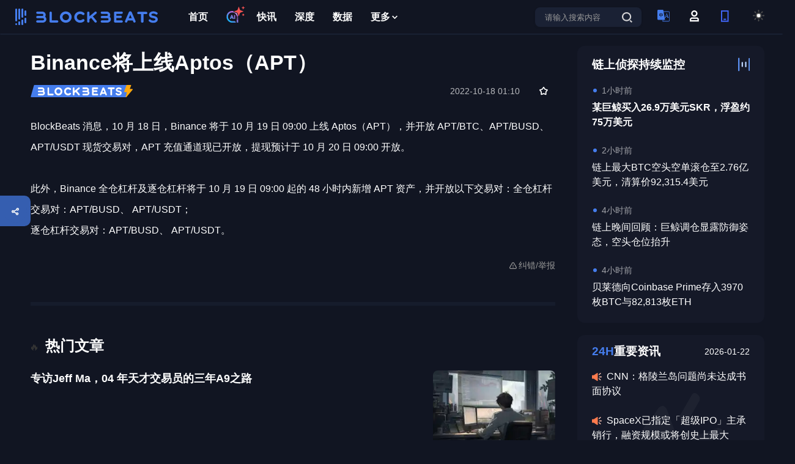

--- FILE ---
content_type: text/html; charset=utf-8
request_url: https://www.theblockbeats.info/flash/109237
body_size: 19998
content:
<!doctype html>
<html data-n-head-ssr lang="zh-CN" data-n-head="%7B%22lang%22:%7B%22ssr%22:%22zh-CN%22%7D%7D">
  <head >
    <title>Binance将上线Aptos（APT） - BlockBeats</title><meta data-n-head="ssr" charset="utf-8" content="text/html" name="Content-Type"><meta data-n-head="ssr" name="viewport" content="width=device-width, initial-scale=1"><meta data-n-head="ssr" name="google-signin-client_id" content="407384798392-5c90bhpp5d95nu6udftaib1qb66ucmg8.apps.googleusercontent.com"><meta data-n-head="ssr" content="article" property="og:type"><meta data-n-head="ssr" content="Binance将上线Aptos（APT）" property="og:title" name="og:title"><meta data-n-head="ssr" data-hid="description" content="BlockBeats 消息，10 月 18 日，Binance 将于 10 月 19 日 09:00 上线 Aptos（APT），并开放 APT/BTC、APT/BUSD、APT/USDT 现货交易对，APT 充值通道现已开放，提现预计于 10 月 20 日 09:00 开放。

此外，Binance 全仓杠杆及逐仓杠杆将于 10 月 19 日 09:00 起的 48 小时内新增 APT 资产，并开放以下交易对：全仓杠杆交易对：APT/BUSD、 APT/USDT；
逐仓杠杆交易对：APT/BUSD、 APT/USDT。" name="description"><meta data-n-head="ssr" data-hid="author" name="author" content="@BlockBeats"><meta data-n-head="ssr" content="Binance将上线Aptos（APT）," name="keywords"><meta data-n-head="ssr" content="BlockBeats 消息，10 月 18 日，Binance 将于 10 月 19 日 09:00 上线 Aptos（APT），并开放 APT/BTC、APT/BUSD、APT/USDT 现货交易对，APT 充值通道现已开放，提现预计于 10 月 20 日 09:00 开放。

此外，Binance 全仓杠杆及逐仓杠杆将于 10 月 19 日 09:00 起的 48 小时内新增 APT 资产，并开放以下交易对：全仓杠杆交易对：APT/BUSD、 APT/USDT；
逐仓杠杆交易对：APT/BUSD、 APT/USDT。" property="og:description"><meta data-n-head="ssr" content="https://image.blockbeats.cn/other/mob/favlogo.png" property="og:image" name="og:image"><meta data-n-head="ssr" content="https://www.theblockbeats.info//flash/109237" property="og:url" name="og:url"><meta data-n-head="ssr" content="BlockBeats" property="og:site_name" name="og:site_name"><meta data-n-head="ssr" content="summary" property="twitter:card"><meta data-n-head="ssr" content="@BlockBeats" property="twitter:site"><meta data-n-head="ssr" content="@BlockBeats" property="twitter:creator"><meta data-n-head="ssr" content="Binance将上线Aptos（APT）" property="twitter:title"><meta data-n-head="ssr" content="BlockBeats 消息，10 月 18 日，Binance 将于 10 月 19 日 09:00 上线 Aptos（APT），并开放 APT/BTC、APT/BUSD、APT/USDT 现货交易对，APT 充值通道现已开放，提现预计于 10 月 20 日 09:00 开放。

此外，Binance 全仓杠杆及逐仓杠杆将于 10 月 19 日 09:00 起的 48 小时内新增 APT 资产，并开放以下交易对：全仓杠杆交易对：APT/BUSD、 APT/USDT；
逐仓杠杆交易对：APT/BUSD、 APT/USDT。" property="twitter:description"><meta data-n-head="ssr" content="https://image.blockbeats.cn/other/mob/favlogo.png" property="twitter:image"><link data-n-head="ssr" rel="canonical" href="https://www.theblockbeats.info/flash/109237"><link data-n-head="ssr" rel="icon" type="image/x-icon" href="https://image.blockbeats.cn/icon/favicon.ico"><script data-n-head="ssr" src="https://image.blockbeats.cn/js/gettheme-v2.js"></script><script data-n-head="ssr" src="https://cdn.sunofbeaches.com/qrcodejs/qrcode.min.js" async defer></script><script data-n-head="ssr" src="https://cdn.onesignal.com/sdks/OneSignalSDK.js" mode="client"></script><script data-n-head="ssr" src="https://image.blockbeats.cn/js/onesign%281%29.js"></script><script data-n-head="ssr" data-hid="gtm-script">if(!window._gtm_init){window._gtm_init=1;(function (w,n,d,m,e,p){w[d]=(w[d]==1||n[d]=='yes'||n[d]==1||n[m]==1||(w[e]&&w[e][p]&&w[e][p]()))?1:0})(window,navigator,'doNotTrack','msDoNotTrack','external','msTrackingProtectionEnabled');(function(w,d,s,l,x,y){w[x]={};w._gtm_inject=function(i){w[x][i]=1;w[l]=w[l]||[];w[l].push({'gtm.start':new Date().getTime(),event:'gtm.js'});var f=d.getElementsByTagName(s)[0],j=d.createElement(s);j.defer=true;j.src='https://www.googletagmanager.com/gtm.js?id='+i;f.parentNode.insertBefore(j,f);};w[y]('GTM-5SJN2X2W')})(window,document,'script','dataLayer','_gtm_ids','_gtm_inject')}</script><link rel="preload" href="/_nuxt/runtime.b5a03d9.js" as="script"><link rel="preload" href="/_nuxt/commons/app.2e54c6d.js" as="script"><link rel="preload" href="/_nuxt/vendors~app.609894c.css" as="style"><link rel="preload" href="/_nuxt/vendors~app.9e73c08.js" as="script"><link rel="preload" href="/_nuxt/app.fd08afb.css" as="style"><link rel="preload" href="/_nuxt/app.78de39f.js" as="script"><link rel="preload" href="/_nuxt/pages/flash/_id.ffe91f6.css" as="style"><link rel="preload" href="/_nuxt/pages/flash/_id.2e9090c.js" as="script"><link rel="preload" href="/_nuxt/commons/0d3c0e98.e4b36ef.css" as="style"><link rel="preload" href="/_nuxt/commons/0d3c0e98.2994871.js" as="script"><link rel="preload" href="/_nuxt/commons/4b29f98c.e07c2b2.css" as="style"><link rel="preload" href="/_nuxt/commons/4b29f98c.873e7aa.js" as="script"><link rel="preload" href="/_nuxt/commons/58bbd8bc.8d6889d.css" as="style"><link rel="preload" href="/_nuxt/commons/58bbd8bc.2f6847e.js" as="script"><link rel="preload" href="/_nuxt/commons/2b000290.1539794.css" as="style"><link rel="preload" href="/_nuxt/commons/2b000290.570026b.js" as="script"><link rel="stylesheet" href="/_nuxt/vendors~app.609894c.css"><link rel="stylesheet" href="/_nuxt/app.fd08afb.css"><link rel="stylesheet" href="/_nuxt/pages/flash/_id.ffe91f6.css"><link rel="stylesheet" href="/_nuxt/commons/0d3c0e98.e4b36ef.css"><link rel="stylesheet" href="/_nuxt/commons/4b29f98c.e07c2b2.css"><link rel="stylesheet" href="/_nuxt/commons/58bbd8bc.8d6889d.css"><link rel="stylesheet" href="/_nuxt/commons/2b000290.1539794.css">
  </head>
  <body >
    <noscript data-n-head="ssr" data-hid="gtm-noscript" data-pbody="true"><iframe src="https://www.googletagmanager.com/ns.html?id=GTM-5SJN2X2W&" height="0" width="0" style="display:none;visibility:hidden" title="gtm"></iframe></noscript><div data-server-rendered="true" id="__nuxt"><!----><div id="__layout"><div id="app" data-v-51c3ea14><div class="flash-module" data-v-365bb1a2 data-v-51c3ea14><div id="header-module" class="components-header-modules" data-v-4d4b8432 data-v-365bb1a2><div class="header-wrapper" data-v-4d4b8432><div class="header" data-v-4d4b8432><div style="display: flex; align-items: center" data-v-4d4b8432><div data-ga-name="header-logo" class="header-lft" data-v-4d4b8432></div> <div class="header-ctr" data-v-4d4b8432><a href="/" target="_blank" data-ga-name="header-首页" class="header-ctr-item nuxt-link-active" data-v-4d4b8432><!----> <!----> <!----> 首页</a><a href="/ai" target="_blank" data-ga-name="header-AI" class="header-ctr-item header-ctr-item-farcaster" data-v-4d4b8432><img src="https://image.blockbeats.cn/file_v6/20250804/4c02f34b069a2844b5de93e1b326ec5fa8cb29bb.png" alt="AI" class="header-ctr-item-product-revenue-img" data-v-4d4b8432> <img src="https://image.blockbeats.cn/file_v6/20250806/996433c3e47906df1c7a7a8a52b35442aca3fa87.png" class="header-ctr-item-product-revenue-img-icon" data-v-4d4b8432> <!----> <!----></a><a href="/newsflash" target="_blank" data-ga-name="header-快讯" class="header-ctr-item header-ctr-item-product-revenue" data-v-4d4b8432><!----> <!----> <!----> 快讯</a><a href="/article" target="_blank" data-ga-name="header-深度" class="header-ctr-item" data-v-4d4b8432><!----> <!----> <!----> 深度</a><a href="/dataview" target="_blank" data-ga-name="header-数据" class="header-ctr-item" data-v-4d4b8432><!----> <!----> <!----> 数据</a> <div class="header-ctr-item header-item-more" data-v-4d4b8432>
              更多
              <svg width="16" height="16" viewBox="0 0 16 16" fill="none" xmlns="http://www.w3.org/2000/svg" data-v-6ffa1140 class="header-more-tan" data-v-4d4b8432><path d="M7.66732 8.73343L10.4007 6.0001L11.334 6.93343L7.66732 10.6001L4.00065 6.93343L5.00065 6.0001L7.66732 8.73343Z" fill="#131926" data-v-6ffa1140 data-v-4d4b8432></path></svg> <div class="header-social-popup" data-v-4d4b8432><div class="header-social-popup-kong" data-v-4d4b8432></div> <a href="/finance" target="_blank" data-ga-name="header-融资信息" class="header-social-popup-item" data-v-4d4b8432><img src="https://image.blockbeats.cn/v6/pc/constant/sidebar-1.svg" alt="融资信息" data-v-4d4b8432>
                  融资信息
                </a> <a href="/special" target="_blank" data-ga-name="header-专题" class="header-social-popup-item" data-v-4d4b8432><img src="https://image.blockbeats.cn/v6/pc/constant/sidebar-4.svg" alt="专题" data-v-4d4b8432>
                  专题
                </a> <a href="/adverse" target="_blank" data-ga-name="header-链上生态" class="header-social-popup-item" data-v-4d4b8432><img src="https://image.blockbeats.cn/v6/pc/constant/sidebar-5.svg" alt="链上生态" data-v-4d4b8432>
                  链上生态
                </a> <a href="/science" target="_blank" data-ga-name="header-词条" class="header-social-popup-item" data-v-4d4b8432><img src="https://image.blockbeats.cn/v6/pc/constant/sidebar-6.svg" alt="词条" data-v-4d4b8432>
                  词条
                </a> <a href="/radios" target="_blank" data-ga-name="header-播客" class="header-social-popup-item" data-v-4d4b8432><img src="https://image.blockbeats.cn/v6/pc/constant/sidebar-7.svg" alt="播客" style="width:16px;height:15px;" data-v-4d4b8432>
                  播客
                </a> <a href="/activity" target="_blank" data-ga-name="header-活动" class="header-social-popup-item" data-v-4d4b8432><img src="https://image.blockbeats.cn/file_v6/20250526/954bb47059e6eb7e0603282bcd382ad65cc5847c.png" alt="活动" style="width:16px;height:15px;" data-v-4d4b8432>
                  活动
                </a></div></div></div></div> <div class="header-rgt" data-v-4d4b8432><div data-ga-name="header-search-button" class="header-rgt-search" data-v-4d4b8432><input type="text" placeholder="请输入搜索内容" value="" class="header-search-input textellipsis1" data-v-4d4b8432> <svg width="28px" height="28px" viewBox="0 0 28 28" version="1.1" xmlns="http://www.w3.org/2000/svg" xmlns:xlink="http://www.w3.org/1999/xlink" style="cursor: pointer" data-v-4d4b8432><g id="页面-1" stroke="none" stroke-width="1" fill="none" fill-rule="evenodd" data-v-4d4b8432><g id="A1-1备份-7" transform="translate(-1136.000000, -50.000000)" data-v-4d4b8432><g id="编组-15" transform="translate(1136.000000, 50.000000)" data-v-4d4b8432><mask id="mask-2" fill="white" data-v-4d4b8432><use xlink:href="#path-1" data-v-4d4b8432></use></mask> <g id="Frame" data-v-4d4b8432></g> <g id="编组-2" transform="translate(6.000000, 6.000000)" fill="#6876A4" data-v-4d4b8432><path d="M7.58115481,0 C11.8039992,0 15.1606343,3.25303384 15.1606343,7.34554606 C15.1606343,11.438073 11.8039992,14.6910921 7.58115481,14.6910921 C3.35829522,14.6910921 0.00166012765,11.438073 0.00166012765,7.34554606 C0.00166012765,3.25303384 3.35829522,0 7.58115481,0 Z M7.58038814,2.09871262 C4.54858947,2.09871262 2.16646658,4.40731363 2.16646658,7.34553309 C2.16646658,10.283763 4.54858947,12.5923536 7.58038814,12.5923536 C10.6121868,12.5923536 12.9943097,10.283763 12.9943097,7.34553309 C12.9943097,4.40731363 10.6121868,2.09871262 7.58038814,2.09871262 Z" id="差集" data-v-4d4b8432></path> <polygon id="Vector" points="15.4827521 16.9997115 12.4509574 14.0614916 13.966857 12.5923795 16.9986518 15.5305994" data-v-4d4b8432></polygon></g></g></g></g></svg></div> <div class="header-langage" data-v-4d4b8432><img src="https://image.blockbeats.cn/v6/pc/fixed_pic/header-lang-xin.svg" alt="header-langage" data-v-4d4b8432> <div class="header-social-popup" data-v-4d4b8432><div class="header-social-popup-kong" data-v-4d4b8432></div> <div data-ga-name="header-change-cn" class="header-social-popup-item header-social-popup-item-active" data-v-4d4b8432>
                简体中文
              </div> <div data-ga-name="header-change-tw" class="header-social-popup-item" data-v-4d4b8432>
                繁體中文
              </div> <div data-ga-name="header-change-en" class="header-social-popup-item" data-v-4d4b8432>
                English
              </div> <div data-ga-name="header-change-vi" class="header-social-popup-item" data-v-4d4b8432>
                Tiếng Việt
              </div> <div data-ga-name="header-change-ko" class="header-social-popup-item" data-v-4d4b8432>
                한국어
              </div> <div data-ga-name="header-change-ja" class="header-social-popup-item" data-v-4d4b8432>
                日本語
              </div> <div data-ga-name="header-change-th" class="header-social-popup-item" data-v-4d4b8432>
                ภาษาไทย
              </div> <div data-ga-name="header-change-tr" class="header-social-popup-item" data-v-4d4b8432>
                Türkçe
              </div></div></div> <svg data-ga-name="header-login" width="28px" height="28px" viewBox="0 0 28 28" version="1.1" xmlns="http://www.w3.org/2000/svg" xmlns:xlink="http://www.w3.org/1999/xlink" class="user-logo" style="margin-right:22px;cursor:pointer;display:;" data-v-4d4b8432><g id="页面-1" stroke="none" stroke-width="1" fill="none" fill-rule="evenodd" data-v-4d4b8432><g id="A1-1备份-7" transform="translate(-1188.000000, -50.000000)" data-v-4d4b8432><g id="编组" transform="translate(1188.000000, 50.000000)" data-v-4d4b8432><mask id="mask-2" fill="white" data-v-4d4b8432><use xlink:href="#path-1" data-v-4d4b8432></use></mask> <g id="个人账户" data-v-4d4b8432></g> <g id="编组-17" transform="translate(7.000000, 5.000000)" fill="#4E4E4E" data-v-4d4b8432><path d="M12.4039635,11.3781963 L14.7933907,13.6538351 L14.7933907,18.2051195 L0.00172049475,18.2051195 L0.00172049475,13.6538351 L0.115508376,13.6538351 L2.39114768,11.3781963 L12.4039635,11.3781963 Z M11.4925608,13.6538195 L3.30025303,13.6538195 L2.27621456,14.6778574 L2.27621456,15.9294695 L12.5165993,15.9294695 L12.5165993,14.6778574 L11.4925608,13.6538195 Z" id="差集" data-v-4d4b8432></path> <path d="M7.39812743,0 C10.242681,0 12.5183198,2.27563878 12.5183198,5.12019238 C12.5183198,7.96474598 10.242681,10.2403848 7.39812743,10.2403848 C4.55357383,10.2403848 2.27793505,7.96474598 2.27793505,5.12019238 C2.27793505,2.27563878 4.55357383,0 7.39812743,0 Z M7.39526221,2.27565002 C5.8023122,2.27565002 4.55070862,3.52725435 4.55070862,5.12020376 C4.55070862,6.71315317 5.8023122,7.96473474 7.39526221,7.96473474 C8.98820653,7.96473474 10.2398101,6.71315317 10.2398101,5.12020376 C10.2398101,3.52725435 8.98820653,2.27565002 7.39526221,2.27565002 Z" id="差集" data-v-4d4b8432></path></g></g></g></g></svg> <div class="header-user discen" style="display:none;" data-v-4d4b8432><img src="" alt="" class="header-user-img" style="display:none;" data-v-4d4b8432> <div style="display:;" data-v-4d4b8432>
              
            </div> <div class="header-social-popup" style="top: 35px" data-v-4d4b8432><div class="header-social-popup-kong" data-v-4d4b8432></div> <a href="/users" target="_blank" data-ga-name="header-个人中心" class="header-social-popup-item" data-v-4d4b8432>
                个人中心
              </a> <div data-ga-name="header-退出登录" class="header-social-popup-item header-social-popup-item-logout" data-v-4d4b8432>
                退出登录
              </div></div></div> <div data-ga-name="header-扫码下载" class="header-phone" data-v-4d4b8432><svg width="28px" height="28px" viewBox="0 0 28 28" version="1.1" xmlns="http://www.w3.org/2000/svg" xmlns:xlink="http://www.w3.org/1999/xlink" data-v-4d4b8432><defs data-v-4d4b8432><rect id="path-1" x="0" y="0" width="28" height="28" data-v-4d4b8432></rect></defs> <g id="页面-1" stroke="none" stroke-width="1" fill="none" fill-rule="evenodd" data-v-4d4b8432><g id="A1-1备份-7" transform="translate(-1240.000000, -50.000000)" data-v-4d4b8432><g id="编组" transform="translate(1240.000000, 50.000000)" data-v-4d4b8432><mask id="mask-2" fill="white" data-v-4d4b8432><use xlink:href="#path-1" data-v-4d4b8432></use></mask> <g id="Frame" data-v-4d4b8432></g> <g id="编组-16" mask="url(#mask-2)" fill="#4065F6" data-v-4d4b8432><g transform="translate(8.000000, 5.000000)" data-v-4d4b8432><path d="M12.5,0 L12.5,18.75 L0,18.75 L0,0 L12.5,0 Z M10.4166667,2.08333333 L2.08333333,2.08333333 L2.08333333,16.6666667 L10.4166667,16.6666667 L10.4166667,2.08333333 Z" id="差集" data-v-4d4b8432></path> <polygon id="Vector" points="8.33333333 13.5416667 8.33333333 15.625 4.16666667 15.625 4.16666667 13.5416667" data-v-4d4b8432></polygon></g></g></g></g></g></svg> <div class="header-social-popup" data-v-4d4b8432><div class="header-phone-code" data-v-4d4b8432><div id="qrcode" class="header-phone-code-content" data-v-4d4b8432></div></div> <div class="header-phone-text" data-v-4d4b8432>扫码下载APP</div></div></div> <div class="header-theme" data-v-4d4b8432><svg id="theme-light" data-ga-name="header-change-dark" width="28px" height="28px" viewBox="0 0 28 28" version="1.1" xmlns="http://www.w3.org/2000/svg" xmlns:xlink="http://www.w3.org/1999/xlink" data-v-4d4b8432><defs data-v-4d4b8432><rect id="path-1" x="0" y="0" width="28" height="28" data-v-4d4b8432></rect></defs> <g id="页面-1" stroke="none" stroke-width="1" fill="none" fill-rule="evenodd" data-v-4d4b8432><g id="A1-1备份-7" transform="translate(-1292.000000, -50.000000)" data-v-4d4b8432><g id="编组-7" transform="translate(1292.000000, 50.000000)" data-v-4d4b8432><g id="编组备份-2" data-v-4d4b8432><mask id="mask-2" fill="white" data-v-4d4b8432><use xlink:href="#path-1" data-v-4d4b8432></use></mask> <g id="Frame" data-v-4d4b8432></g></g> <g id="sun" transform="translate(5.000000, 5.000000)" stroke="#4E4E4E" stroke-linecap="round" stroke-linejoin="round" stroke-width="2" data-v-4d4b8432><circle id="椭圆形" cx="8.5" cy="8.5" r="3.86363636" data-v-4d4b8432></circle> <line x1="8.5" y1="0" x2="8.5" y2="1.54545455" id="路径" data-v-4d4b8432></line> <line x1="8.5" y1="15.4545455" x2="8.5" y2="17" id="路径" data-v-4d4b8432></line> <line x1="2.48818182" y1="2.48818182" x2="3.58545455" y2="3.58545455" id="路径" data-v-4d4b8432></line> <line x1="13.4145455" y1="13.4145455" x2="14.5118182" y2="14.5118182" id="路径" data-v-4d4b8432></line> <line x1="0" y1="8.5" x2="1.54545455" y2="8.5" id="路径" data-v-4d4b8432></line> <line x1="15.4545455" y1="8.5" x2="17" y2="8.5" id="路径" data-v-4d4b8432></line> <line x1="2.48818182" y1="14.5118182" x2="3.58545455" y2="13.4145455" id="路径" data-v-4d4b8432></line> <line x1="13.4145455" y1="3.58545455" x2="14.5118182" y2="2.48818182" id="路径" data-v-4d4b8432></line></g></g></g></g></svg> <svg id="theme-dark" data-ga-name="header-change-light" width="28px" height="28px" viewBox="0 0 28 28" version="1.1" xmlns="http://www.w3.org/2000/svg" xmlns:xlink="http://www.w3.org/1999/xlink" data-v-4d4b8432><defs data-v-4d4b8432><rect id="path-1" x="0" y="0" width="28" height="28" data-v-4d4b8432></rect></defs> <g id="黑夜" stroke="none" stroke-width="1" fill="none" fill-rule="evenodd" data-v-4d4b8432><g id="A1-1" transform="translate(-1292.000000, -50.000000)" data-v-4d4b8432><g id="编组-7" transform="translate(1292.000000, 50.000000)" data-v-4d4b8432><g id="编组备份-2" data-v-4d4b8432><mask id="mask-2" fill="white" data-v-4d4b8432><use xlink:href="#path-1" data-v-4d4b8432></use></mask> <g id="Frame" data-v-4d4b8432></g></g> <g id="moon" transform="translate(5.000000, 5.000000)" stroke="#FFFFFF" stroke-linecap="round" stroke-linejoin="round" stroke-width="2" data-v-4d4b8432><path d="M17.9618849,9.79 C17.5242356,14.5258084 13.4774054,18.1036351 8.72366132,17.9575683 C3.96991726,17.8115015 0.150383345,13.9919676 0.00431657011,9.23822354 C-0.141750205,4.48447948 3.43607646,0.437649222 8.17188486,-8.8817842e-16 C6.11224679,2.78645171 6.40114145,6.66045319 8.85128656,9.1105983 C11.3014317,11.5607434 15.1754331,11.8496381 17.9618849,9.79 L17.9618849,9.79 Z" id="路径" data-v-4d4b8432></path></g></g></g></g></svg></div></div></div></div> <div class="login-popup-wrapper discen" style="display:none;" data-v-4d4b8432></div> <div class="login-popup" style="top:-50vh;opacity:0;" data-v-4d4b8432><div class="login-top" data-v-4d4b8432><div class="login-logo" data-v-4d4b8432></div> <svg width="14px" height="14px" viewBox="0 0 14 14" version="1.1" xmlns="http://www.w3.org/2000/svg" xmlns:xlink="http://www.w3.org/1999/xlink" data-v-4d4b8432><g id="页面-1" stroke="none" stroke-width="1" fill="none" fill-rule="evenodd" opacity="0.318275815" data-v-4d4b8432><g id="登录" transform="translate(-879.000000, -201.000000)" fill="#304F8A" fill-rule="nonzero" data-v-4d4b8432><g id="编组-41" transform="translate(529.000000, 183.000000)" data-v-4d4b8432><g id="编组" transform="translate(350.000000, 18.000000)" data-v-4d4b8432><path d="M13.7802874,0.210698147 C14.0612182,0.491713864 14.0612182,0.947240368 13.7802874,1.22825608 L8.01316622,6.99537724 L13.7802874,12.7629781 C13.9673601,12.9436591 14.042386,13.2112203 13.9765286,13.4628244 C13.9106713,13.7144285 13.7141798,13.91092 13.4625756,13.9767774 C13.2109715,14.0426347 12.9434104,13.9676088 12.7627294,13.7805361 L6.99560828,8.01293517 L1.22896688,13.7800563 C1.04719766,13.9619113 0.782217531,14.0329794 0.533841937,13.9664901 C0.285466344,13.9000008 0.0914294516,13.7060554 0.024823083,13.4577111 C-0.0417832855,13.2093669 0.0291599616,12.9443533 0.210929189,12.7624984 L5.97757059,6.99537724 L0.210929189,1.22873584 C0.0290742709,1.04696662 -0.0419938796,0.781986492 0.0244954221,0.533610904 C0.0909847237,0.285235316 0.284930171,0.0911984278 0.533274391,0.0245920581 C0.781618611,-0.0420143116 1.04663221,0.0289289287 1.22848713,0.210698147 L6.99560828,5.97733955 L12.7632092,0.210698147 C13.0442249,-0.0702327157 13.4997514,-0.0702327157 13.7807671,0.210698147 L13.7802874,0.210698147 Z" id="路径" data-v-4d4b8432></path></g></g></g></g></svg></div> <div class="login-content" data-v-4d4b8432><div class="login-item" data-v-4d4b8432><div class="login-text" data-v-4d4b8432>邮箱快捷登录</div> <div class="login-input-wrapper discen" data-v-4d4b8432><input type="text" placeholder="请输入邮箱" value="" class="login-input" data-v-4d4b8432></div></div> <div class="login-item" data-v-4d4b8432><div class="login-text" data-v-4d4b8432>验证码</div> <div class="login-yzm" data-v-4d4b8432><div class="login-input-wrapper discen" style="width: 200px" data-v-4d4b8432><input type="text" placeholder="请输入验证码" value="" class="login-input" data-v-4d4b8432></div> <div class="login-yzm-btn" data-v-4d4b8432>
                获取验证码
              </div></div></div> <div class="login-btn discen" data-v-4d4b8432>
            加入
          </div> <div class="login-btm" data-v-4d4b8432><div class="login-forgot" data-v-4d4b8432>
              忘记密码
            </div> <div class="login-register" data-v-4d4b8432><span data-v-4d4b8432>密码登录</span>
              /
              <span data-v-4d4b8432>注册</span></div></div> <!----> <!----> <!----></div></div></div> <img src="https://image.blockbeats.cn/icon/300_logo.png" alt style="width: 0;height: 0;position: absolute;" data-v-365bb1a2> <div class="contain" data-v-365bb1a2><div class="contain-lft" style="min-height: 70vh;" data-v-365bb1a2><div class="flash-top" data-v-365bb1a2><div class="flash-top-border" data-v-365bb1a2><h1 class="flash-title" data-v-365bb1a2>Binance将上线Aptos（APT）</h1> <div class="flash-tips" data-v-365bb1a2><img src="https://image.blockbeats.cn/v6/pc/constant/flash-tips.svg" alt class="flash-tips-lft" data-v-365bb1a2> <div class="flash-tips-rgt" data-v-365bb1a2><!----> <div class="item-time" data-v-365bb1a2>2022-10-18 01:10
							</div> <div title="点击收藏" class="discen share-img" data-v-365bb1a2><svg width="14px" height="14px" viewBox="0 0 14 14" version="1.1" xmlns="http://www.w3.org/2000/svg" xmlns:xlink="http://www.w3.org/1999/xlink" data-v-365bb1a2><g id="页面-1" stroke="none" stroke-width="1" fill="none" fill-rule="evenodd" data-v-365bb1a2><g id="快讯" transform="translate(-961.000000, -563.000000)" fill="#333" data-v-365bb1a2><g id="编组-13备份-2" transform="translate(745.000000, 561.000000)" data-v-365bb1a2><g id="收藏" transform="translate(216.000000, 2.000000)" data-v-365bb1a2><path d="M7.76040006,0.441403727 C7.76040006,0.441403727 8.41564812,1.41435175 9.72614425,3.36024781 L13.1182284,4.31240361 C13.7991518,4.50354027 14.0719006,5.32181123 13.6418452,5.88326768 C13.6418452,5.88326768 12.9277266,6.81559412 11.4994894,8.680247 L11.619377,12.2168809 C11.6430582,12.9156298 10.9607222,13.4223769 10.2986467,13.1977358 C10.2986467,13.1977358 9.17892475,12.8178319 6.93948081,12.0580241 L3.59619927,13.2520591 C2.93139565,13.4894791 2.23652665,12.98196 2.26044324,12.2764355 L2.37948609,8.76469376 L0.200569896,5.85948043 C-0.217049475,5.30264299 0.0477640819,4.50011928 0.714769633,4.30118221 C0.714769633,4.30118221 1.86078554,3.95938849 4.15281737,3.27580105 L6.10691485,0.433470205 C6.50658639,-0.147859984 7.36632337,-0.143733488 7.76040006,0.441403727 Z M6.94028809,2.17822436 L5.16695218,4.79600419 L2.12695327,5.64044842 L4.06917694,8.08933398 L3.98472824,11.2138689 L6.94028809,10.2004491 L9.89583831,11.2138689 L9.81139924,8.08933398 L11.7536229,5.64044842 L8.71361437,4.79600419 L6.94028809,2.17822436 Z" id="差集" data-v-365bb1a2></path> <polygon id="Vector" points="9.81139924 8.08933398 11.7536229 5.64044842 8.71361437 4.79600419 6.94028809 2.17822436 5.16695218 4.79600419 2.12695327 5.64044842 4.06917694 8.08933398 3.98472824 11.2137785 6.94028809 10.2004491 9.89583831 11.2137785" style="display:none;" data-v-365bb1a2></polygon></g></g></g></g></svg></div></div></div> <!----> <div class="flash-content" data-v-365bb1a2>BlockBeats 消息，10 月 18 日，Binance 将于 10 月 19 日 09:00 上线 Aptos（APT），并开放 APT/BTC、APT/BUSD、APT/USDT 现货交易对，APT 充值通道现已开放，提现预计于 10 月 20 日 09:00 开放。

此外，Binance 全仓杠杆及逐仓杠杆将于 10 月 19 日 09:00 起的 48 小时内新增 APT 资产，并开放以下交易对：全仓杠杆交易对：APT/BUSD、 APT/USDT；
逐仓杠杆交易对：APT/BUSD、 APT/USDT。</div> <!----> <!----> <!----> <div class="flash-btm" data-v-365bb1a2><div class="flash-btm-lft" data-v-365bb1a2><!----> </div> <div class="flash-btm-rgt" data-v-365bb1a2><svg width="12px" height="11px" viewBox="0 0 12 11" version="1.1" xmlns="http://www.w3.org/2000/svg" xmlns:xlink="http://www.w3.org/1999/xlink" data-v-365bb1a2><title data-v-365bb1a2>举报</title> <g id="页面-1" stroke="none" stroke-width="1" fill="none" fill-rule="evenodd" data-v-365bb1a2><g id="文章详情" transform="translate(-956.000000, -2676.000000)" fill="#999999" fill-rule="nonzero" data-v-365bb1a2><g id="编组-26" transform="translate(0.000000, 108.000000)" data-v-365bb1a2><g id="举报" transform="translate(956.000000, 2568.000000)" data-v-365bb1a2><path d="M9.89103166,10.9503233 L2.10764215,10.9503233 C1.34641101,10.9503233 0.664751064,10.5564458 0.285461679,9.89865724 C-0.0951538929,9.23954247 -0.0951538929,8.45311378 0.285461679,7.79399901 L4.17781953,1.05299221 C4.5584351,0.393877438 5.24009504,0 6.00132619,0 C6.76255733,0 7.44421727,0.393877438 7.82483285,1.05299221 L11.7145383,7.79267282 C12.0951539,8.45178759 12.0951539,9.23821628 11.7145383,9.89733105 C11.3339227,10.5564458 10.6522628,10.9503233 9.89103166,10.9503233 Z M6,1.19622037 C5.67110571,1.19622037 5.37801846,1.36597226 5.21357131,1.64977621 L1.32121346,8.390783 C1.15676631,8.67458695 1.15676631,9.01409073 1.32121346,9.29922087 C1.48566061,9.58302481 1.77874786,9.7527767 2.10764215,9.7527767 L9.89103166,9.7527767 C10.2185998,9.7527767 10.5130132,9.58302481 10.6774604,9.29922087 C10.8419075,9.01541692 10.8419075,8.67591313 10.6774604,8.390783 L6.7851025,1.64977621 C6.62198154,1.36597226 6.32756811,1.19622037 6,1.19622037 Z M4.72972758,1.39475327 L4.74972758,1.39475327 L4.72972758,1.39475327 Z" id="形状" data-v-365bb1a2></path> <path d="M5.32629718,8.11758855 C5.32629718,8.35827939 5.4547042,8.58068691 5.66314858,8.70103233 C5.87159296,8.82137776 6.12840704,8.82137776 6.33685142,8.70103233 C6.5452958,8.58068691 6.67370282,8.35827939 6.67370282,8.11758855 C6.67370282,7.74551276 6.3720758,7.44388573 6,7.44388573 C5.6279242,7.44388573 5.32629718,7.74551276 5.32629718,8.11758855 L5.32629718,8.11758855 Z" id="路径" data-v-365bb1a2></path> <path d="M6,6.920042 C5.66977952,6.920042 5.40188982,6.65215229 5.40188982,6.32193181 L5.40188982,4.49709897 C5.40188982,4.16687849 5.66977952,3.89898878 6,3.89898878 C6.33022048,3.89898878 6.59811018,4.16687849 6.59811018,4.49709897 L6.59811018,6.32193181 C6.59811018,6.65215229 6.33022048,6.920042 6,6.920042 Z" id="路径" data-v-365bb1a2></path></g></g></g></g></svg>
							纠错/举报
						</div></div> <!----> <!----> <!----></div> <!----> <div class="flash-relate" style="padding: 0;border:none;" data-v-365bb1a2><div class="flash-relate-top" style="margin-bottom: 0px;" data-v-365bb1a2><div class="flash-relate-img1" data-v-365bb1a2><img src="https://image.blockbeats.cn/v6/pc/constant/article-hot.svg" alt data-v-365bb1a2></div>
						热门文章
						</div> <div class="article-list" data-v-0e45c280 data-v-365bb1a2><div class="article-item" data-v-0e45c280><div class="article-item-lft" data-v-0e45c280><div data-v-0e45c280><div data-v-0e45c280><!----> <h2 data-v-0e45c280><a href="/news/60996" target="_blank" class="article-item-title title-item" data-v-0e45c280><span data-v-0e45c280>专访Jeff Ma，04 年天才交易员的三年A9之路</span></a></h2> <!----></div> <!----> <!----> <!----></div> <div class="article-item-btm" data-v-0e45c280><div class="article-item-btm-lft" data-v-0e45c280><div class="article-item-btm-lft-content" data-v-0e45c280><!----> <!----> <!----> <!----></div></div> <div class="article-item-btm-rgt" data-v-0e45c280><div class="item-time" data-v-0e45c280>2026-01-22 02:11</div> <!----></div></div></div> <img src="https://image.blockbeats.cn/file_v6/20260122/6ea7c170-04fb-4fb1-a8af-6f275fd01c1a.jpeg?x-oss-process=image/quality,q_50/format,webp" alt class="article-item-rgt" data-v-0e45c280></div><div class="article-item" data-v-0e45c280><div class="article-item-lft" data-v-0e45c280><div data-v-0e45c280><div data-v-0e45c280><!----> <h2 data-v-0e45c280><a href="/news/61001" target="_blank" class="article-item-title title-item" data-v-0e45c280><span data-v-0e45c280>贝莱德高度认可以太坊、稳定币交易量碾压Visa，主流生态有哪些更新？</span></a></h2> <!----></div> <!----> <!----> <!----></div> <div class="article-item-btm" data-v-0e45c280><div class="article-item-btm-lft" data-v-0e45c280><div class="article-item-btm-lft-content" data-v-0e45c280><!----> <!----> <!----> <!----></div></div> <div class="article-item-btm-rgt" data-v-0e45c280><div class="item-time" data-v-0e45c280>2026-01-22 04:29</div> <!----></div></div></div> <img src="https://image.blockbeats.cn/file_v6/20260122/9b505263-920f-433a-83a6-6c2818d64a6c.jpg?x-oss-process=image/quality,q_50/format,webp" alt class="article-item-rgt" data-v-0e45c280></div><div class="article-item" data-v-0e45c280><div class="article-item-lft" data-v-0e45c280><div data-v-0e45c280><div data-v-0e45c280><!----> <h2 data-v-0e45c280><a href="/news/60993" target="_blank" class="article-item-title title-item" data-v-0e45c280><span data-v-0e45c280>详解纽交所的代币化证券平台：为什么要做7x24小时的交易</span></a></h2> <!----></div> <!----> <!----> <!----></div> <div class="article-item-btm" data-v-0e45c280><div class="article-item-btm-lft" data-v-0e45c280><div class="article-item-btm-lft-content" data-v-0e45c280><!----> <!----> <!----> <!----></div></div> <div class="article-item-btm-rgt" data-v-0e45c280><div class="item-time" data-v-0e45c280>2026-01-22 01:00</div> <!----></div></div></div> <img src="https://image.blockbeats.cn/file_v6/20260122/e0d42adc-c6dc-48b5-bb0f-457d50a1a8c9.png?x-oss-process=image/quality,q_50/format,webp" alt class="article-item-rgt" data-v-0e45c280></div><div class="article-item" data-v-0e45c280><div class="article-item-lft" data-v-0e45c280><div data-v-0e45c280><div data-v-0e45c280><!----> <h2 data-v-0e45c280><a href="/news/60997" target="_blank" class="article-item-title title-item" data-v-0e45c280><span data-v-0e45c280>手绘K线？特朗普一句话反转全球市场</span></a></h2> <!----></div> <!----> <!----> <!----></div> <div class="article-item-btm" data-v-0e45c280><div class="article-item-btm-lft" data-v-0e45c280><div class="article-item-btm-lft-content" data-v-0e45c280><!----> <!----> <!----> <!----></div></div> <div class="article-item-btm-rgt" data-v-0e45c280><div class="item-time" data-v-0e45c280>2026-01-22 03:03</div> <!----></div></div></div> <img src="https://image.blockbeats.cn/file_v6/20260122/0fe03410-904c-4fb9-bd28-60b55b4bc55e.jpeg?x-oss-process=image/quality,q_50/format,webp" alt class="article-item-rgt" data-v-0e45c280></div></div></div></div></div> <div class="contain-rgt" data-v-365bb1a2><div class="sticky-item" data-v-365bb1a2><div class="home-chain" data-v-e943e5c8 data-v-365bb1a2><div class="cardrgt-slot cardrgt-slot-bg" data-v-5b3a4a99 data-v-e943e5c8><!----> <div class="cardrgt-slot-top" data-v-5b3a4a99><div class="cardrgt-slot-lft" data-v-5b3a4a99>链上侦探持续监控</div> <img src="https://image.blockbeats.cn/v6/pc/fixed_pic/home-chain-loading.gif" alt="chain-logo" class="chain-logo" data-v-5b3a4a99 data-v-e943e5c8></div> <div class="cardrgt-content cardrgt-content-scroll" data-v-5b3a4a99><div class="home-chain-item" data-v-5b3a4a99 data-v-e943e5c8><div class="home-chain-item-top" data-v-5b3a4a99 data-v-e943e5c8>1小时前</div> <div class="home-chain-item-content text-ellipsis2" style="font-weight:700;" data-v-5b3a4a99 data-v-e943e5c8><h2 data-v-5b3a4a99 data-v-e943e5c8><a href="/flash/329334" data-ga-name="flash-right-top-On-chain-detective-329334-某巨鲸买入26.9万美元SKR，浮盈约75万美元-0" title="某巨鲸买入26.9万美元SKR，浮盈约75万美元" target="_blank" class="title-item" data-v-e943e5c8>某巨鲸买入26.9万美元SKR，浮盈约75万美元</a></h2></div></div><div class="home-chain-item" data-v-5b3a4a99 data-v-e943e5c8><div class="home-chain-item-top" data-v-5b3a4a99 data-v-e943e5c8>2小时前</div> <div class="home-chain-item-content text-ellipsis2" data-v-5b3a4a99 data-v-e943e5c8><h2 data-v-5b3a4a99 data-v-e943e5c8><a href="/flash/329326" data-ga-name="flash-right-top-On-chain-detective-329326-链上最大BTC空头空单滚仓至2.76亿美元，清算价92,315.4美元-1" title="链上最大BTC空头空单滚仓至2.76亿美元，清算价92,315.4美元" target="_blank" class="title-item" data-v-e943e5c8>链上最大BTC空头空单滚仓至2.76亿美元，清算价92,315.4美元</a></h2></div></div><div class="home-chain-item" data-v-5b3a4a99 data-v-e943e5c8><div class="home-chain-item-top" data-v-5b3a4a99 data-v-e943e5c8>4小时前</div> <div class="home-chain-item-content text-ellipsis2" data-v-5b3a4a99 data-v-e943e5c8><h2 data-v-5b3a4a99 data-v-e943e5c8><a href="/flash/329306" data-ga-name="flash-right-top-On-chain-detective-329306-链上晚间回顾：巨鲸调仓显露防御姿态，空头仓位抬升-2" title="链上晚间回顾：巨鲸调仓显露防御姿态，空头仓位抬升" target="_blank" class="title-item" data-v-e943e5c8>链上晚间回顾：巨鲸调仓显露防御姿态，空头仓位抬升</a></h2></div></div><div class="home-chain-item" data-v-5b3a4a99 data-v-e943e5c8><div class="home-chain-item-top" data-v-5b3a4a99 data-v-e943e5c8>4小时前</div> <div class="home-chain-item-content text-ellipsis2" data-v-5b3a4a99 data-v-e943e5c8><h2 data-v-5b3a4a99 data-v-e943e5c8><a href="/flash/329304" data-ga-name="flash-right-top-On-chain-detective-329304-贝莱德向Coinbase Prime存入3970枚BTC与82,813枚ETH-3" title="贝莱德向Coinbase Prime存入3970枚BTC与82,813枚ETH" target="_blank" class="title-item" data-v-e943e5c8>贝莱德向Coinbase Prime存入3970枚BTC与82,813枚ETH</a></h2></div></div></div></div></div> <div class="flash-24h" data-v-37d23820 data-v-365bb1a2><div class="cardrgt-slot cardrgt-slot-bg" data-v-5b3a4a99 data-v-37d23820><!----> <div class="cardrgt-slot-top" data-v-5b3a4a99><div class="cardrgt-slot-lft" data-v-5b3a4a99><span style="color:#457DED;" data-v-5b3a4a99 data-v-37d23820>24H</span>重要资讯</div> <div class="flash-24-time" data-v-5b3a4a99 data-v-37d23820>2026-01-23</div></div> <div class="cardrgt-content" data-v-5b3a4a99><div class="flash-item-24h-bg" data-v-5b3a4a99 data-v-37d23820></div> <div class="flash-item-24h text-ellipsis2" data-v-5b3a4a99 data-v-37d23820><img src="https://image.blockbeats.cn/v6/pc/constant/flash-voice.svg" alt="" class="flash-item-24h-voice" data-v-5b3a4a99 data-v-37d23820> <a href="/flash/329348" target="_blank" class="flash-item-24h-title title-item" data-v-37d23820>CNN：格陵兰岛问题尚未达成书面协议</a></div><div class="flash-item-24h text-ellipsis2" data-v-5b3a4a99 data-v-37d23820><img src="https://image.blockbeats.cn/v6/pc/constant/flash-voice.svg" alt="" class="flash-item-24h-voice" data-v-5b3a4a99 data-v-37d23820> <a href="/flash/329347" target="_blank" class="flash-item-24h-title title-item" data-v-37d23820>SpaceX已指定「超级IPO」主承销行，融资规模或将创史上最大</a></div><div class="flash-item-24h text-ellipsis2" data-v-5b3a4a99 data-v-37d23820><img src="https://image.blockbeats.cn/v6/pc/constant/flash-voice1.svg" alt="" class="flash-item-24h-voice" data-v-5b3a4a99 data-v-37d23820> <a href="/flash/329346" target="_blank" class="flash-item-24h-title title-item" data-v-37d23820>马斯克：AI到2030年将变得比整个人类群体更为智能</a></div><div class="flash-item-24h text-ellipsis2" data-v-5b3a4a99 data-v-37d23820><img src="https://image.blockbeats.cn/v6/pc/constant/flash-voice1.svg" alt="" class="flash-item-24h-voice" data-v-5b3a4a99 data-v-37d23820> <a href="/flash/329345" target="_blank" class="flash-item-24h-title title-item" data-v-37d23820>马斯克：明年将面向公众销售人形机器人，特斯拉自动驾驶有望下月在欧洲获批</a></div></div></div></div></div></div></div> <div class="flash-share" data-v-2f42728c data-v-365bb1a2><div class="discen share-img" style="cursor: pointer;" data-v-2f42728c><svg width="17px" height="17px" viewBox="0 0 17 17" version="1.1" xmlns="http://www.w3.org/2000/svg" xmlns:xlink="http://www.w3.org/1999/xlink" data-v-2f42728c><g id="页面-1" stroke="none" stroke-width="1" fill="none" fill-rule="evenodd" data-v-2f42728c><g id="快讯" transform="translate(-745.000000, -561.000000)" fill="#333333" data-v-2f42728c><g id="链接" transform="translate(745.000000, 561.000000)" data-v-2f42728c><path d="M5.36841592,6 L7.0584832,7.600005 L5.66666309,9 L5.46783164,8.799995 L2.7836292,11.5 L5.56724736,14.300006 L8.25146084,11.600001 L7.75438223,11.099996 L9.14620234,9.700004 L11.0351562,11.600001 L5.66666309,17 L0,11.399999 L5.36841592,6 Z M11.3332707,0 L17,5.70000005 L11.6315068,11.1000977 L9.74261914,9.20000514 L11.1344393,7.80000532 L11.6315068,8.29999812 L14.3157203,5.59999927 L11.5320911,2.79999963 L8.84788867,5.5 L8.94730439,5.70000005 L7.55548428,7.09999986 L5.96484375,5.39999771 L11.3332707,0 Z" id="差集" data-v-2f42728c></path> <polygon id="Vector" points="6.36251684 11.8000012 4.97070312 10.4000004 10.3391245 5 11.7309383 6.40000085" data-v-2f42728c></polygon></g></g></g></svg></div> <a href="http://service.weibo.com/share/share.php?url=https%3A%2F%2Fwww.theblockbeats.info%2F%2Fflash%2F109237&amp;sharesource=weibo&amp;title=Binance%E5%B0%86%E4%B8%8A%E7%BA%BFAptos%EF%BC%88APT%EF%BC%89&amp;pic=https://image.blockbeats.cn/other/mob/favlogo.png&amp;appkey=1533649352" target="_blank" class="discen share-img" data-v-2f42728c><svg width="18px" height="15px" viewBox="0 0 18 15" version="1.1" xmlns="http://www.w3.org/2000/svg" xmlns:xlink="http://www.w3.org/1999/xlink" data-v-2f42728c><g id="页面-1" stroke="none" stroke-width="1" fill="none" fill-rule="evenodd" data-v-2f42728c><g id="快讯" transform="translate(-790.000000, -562.000000)" fill="#333" fill-rule="nonzero" data-v-2f42728c><g id="编组-13备份-2" transform="translate(745.000000, 561.000000)" data-v-2f42728c><g id="编组" transform="translate(45.000000, 1.000000)" data-v-2f42728c><path d="M14.7769718,5.72102654 C15.0171957,5.72102654 15.2180852,5.54671822 15.254581,5.31847713 C15.2576021,5.30037112 15.260542,5.28534699 15.260542,5.26732209 C15.6226013,2.05558439 12.5929577,2.60841567 12.5929577,2.60841567 C12.3251997,2.60841567 12.1092253,2.82173402 12.1092253,3.09214812 C12.1092253,3.35660123 12.3251997,3.56983847 12.5929577,3.56983847 C14.7678478,3.09508806 14.2903197,5.24323481 14.2903197,5.24323481 C14.2872784,5.5076271 14.5062738,5.72102654 14.7769718,5.72102654 Z" id="路径" data-v-2f42728c></path> <path d="M14.4241176,0.114815265 C13.3777202,-0.128510793 12.2978278,0.0817662294 11.9966761,0.138720058 C11.9722441,0.141720829 11.9510968,0.162847881 11.9297873,0.165787826 C11.920643,0.168889975 11.9114988,0.177790911 11.9114988,0.177790911 C11.6134695,0.262015263 11.3974139,0.53226716 11.3974139,0.853876853 C11.3974139,1.23533977 11.7106296,1.55080599 12.1031629,1.55080599 C12.1031629,1.55080599 12.4833485,1.49973205 12.7420433,1.40060522 C12.9973725,1.29851817 15.1693226,1.32552511 16.2461129,3.11013247 C16.8333923,4.41404871 16.5048078,5.28536726 16.4621685,5.42654544 C16.4621685,5.42654544 16.3222271,5.76609894 16.3222271,6.09946841 C16.3222271,6.48407403 16.6356049,6.72748118 17.0279761,6.72748118 C17.3534584,6.72748118 17.6272585,6.68244934 17.706272,6.13864064 L17.7093742,6.13864064 C18.8713215,2.33208113 16.2978762,0.544432449 14.4241176,0.114815265 L14.4241176,0.114815265 Z" id="路径" data-v-2f42728c></path> <path d="M13.3320801,6.90775049 C12.6324544,6.77253331 12.973123,6.4030532 12.973123,6.4030532 C12.973123,6.4030532 13.6576435,5.28846941 12.8361824,4.47708518 C11.8202997,3.47373269 9.34719776,4.60340143 9.34719776,4.60340143 C8.40406345,4.89179989 8.65361408,4.47120529 8.78737144,3.7561296 C8.78737144,2.91191936 8.49538422,1.48487012 5.97972409,2.32609986 C3.46718638,3.17629137 1.31042255,6.14762268 1.31042255,6.14762268 C-0.189152085,8.12148139 0.00861496523,9.64773856 0.00861496523,9.64773856 C0.38267733,13.0187402 4.01166417,13.9440726 6.83459923,14.163433 C9.80351776,14.3918566 13.8127104,13.153856 15.0264413,10.6061606 C16.243173,8.05536304 14.0347067,7.04598873 13.3320801,6.90775049 Z M7.05349333,13.2140133 C4.10590461,13.3491291 1.72116326,11.8921127 1.72116326,9.95120169 C1.72116326,8.00733042 4.10590461,6.45100471 7.05349333,6.31578753 C10.0042045,6.18059061 12.3921494,7.38231842 12.3921494,9.32020842 C12.3921494,11.258139 10.0042045,13.0818375 7.05349333,13.2140133 Z" id="形状" data-v-2f42728c></path> <path d="M6.46647758,7.5927982 C3.50060037,7.93527136 3.84426979,10.6753405 3.84426979,10.6753405 C3.84426979,10.6753405 3.81397822,11.5435772 4.63829821,11.9852786 C6.37215604,12.9136321 8.16073739,12.3517376 9.06115127,11.2010635 C9.96468756,10.0533698 9.43545694,7.2532447 6.46647758,7.5927982 Z M5.71819065,11.4414091 C5.16456862,11.5044861 4.71743342,11.1889185 4.71743342,10.7322741 C4.71743342,10.2786507 5.11280531,9.80098065 5.66642734,9.74384434 C6.30228673,9.68380864 6.71596203,10.0444081 6.71596203,10.5039722 C6.71894788,10.957778 6.26879163,11.378332 5.71819065,11.4414091 Z M7.46723481,9.97226792 C7.27861201,10.1104048 7.04753234,10.092461 6.95010865,9.92427585 C6.84674424,9.7619098 6.88626116,9.5034785 7.07488396,9.36832214 C7.29387944,9.20603719 7.52203944,9.25427256 7.6223828,9.41639531 C7.71980649,9.57863972 7.6498358,9.82800787 7.46723481,9.97226792 L7.46723481,9.97226792 Z" id="形状" data-v-2f42728c></path></g></g></g></g></svg></a> <a href="https://www.facebook.com/sharer.php?u=https%3A%2F%2Fwww.theblockbeats.info%2F%2Fflash%2F109237" target="_blank" class="discen share-img" data-v-2f42728c><svg width="9px" height="16px" viewBox="0 0 9 16" version="1.1" xmlns="http://www.w3.org/2000/svg" xmlns:xlink="http://www.w3.org/1999/xlink" data-v-2f42728c><g id="页面-1" stroke="none" stroke-width="1" fill="none" fill-rule="evenodd" data-v-2f42728c><g id="快讯" transform="translate(-836.000000, -562.000000)" fill="#333" data-v-2f42728c><g id="编组-13备份-2" transform="translate(745.000000, 561.000000)" data-v-2f42728c><g id="脸书" transform="translate(91.000000, 1.000000)" data-v-2f42728c><path d="M8,5.493328 L5.54666594,5.493328 L5.54666594,3.733328 C5.54666594,3.733328 5.54666594,2.933328 6.45333573,2.933328 C7.35999666,2.933328 8.85333252,2.933328 8.85333252,2.933328 C8.85333252,2.933328 8.85333252,1.955552 8.85333252,0 L5.01333234,0 C2.34666432,0 2.13333442,3.146672 2.13333442,3.146672 C2.13333442,3.146672 2.13333442,3.91111467 2.13333442,5.44 L0,5.44 L0,8.373328 L2.13333442,8.373328 L2.13333442,16 L5.49333347,16 L5.49333347,8.426672 L8,8.426672 L8,5.493328 L8,5.493328 Z" id="Vector" data-v-2f42728c></path></g></g></g></g></svg></a> <a href="http://twitter.com/share?text=Binance%E5%B0%86%E4%B8%8A%E7%BA%BFAptos%EF%BC%88APT%EF%BC%89&amp;url=https%3A%2F%2Fwww.theblockbeats.info%2F%2Fflash%2F109237" target="_blank" class="discen share-img" data-v-2f42728c><svg width="20px" height="19px" viewBox="0 0 20 19" version="1.1" xmlns="http://www.w3.org/2000/svg" xmlns:xlink="http://www.w3.org/1999/xlink" style="transform: scale(0.8);" data-v-2f42728c><title data-v-2f42728c>形状</title> <g id="页面-1" stroke="none" stroke-width="1" fill="none" fill-rule="evenodd" data-v-2f42728c><g id="文章详情" transform="translate(-15.000000, -509.000000)" fill="#333333" fill-rule="nonzero" data-v-2f42728c><g id="编组-26" transform="translate(0.000000, 108.000000)" data-v-2f42728c><g id="推特" transform="translate(8.000000, 393.000000)" data-v-2f42728c><g id="twitter-alt" transform="translate(7.000000, 8.000000)" data-v-2f42728c><path d="M15.75,0 L18.8183333,0 L12.1166667,7.6575 L20,18.0791667 L13.8291667,18.0791667 L8.9925,11.76 L3.46416667,18.0791667 L0.390833333,18.0791667 L7.5575,9.88666667 L0,0 L6.3275,0 L10.695,5.77583333 L15.7491667,0 L15.75,0 Z M14.6725,16.245 L16.3716667,16.245 L5.40166667,1.73833333 L3.57666667,1.73833333 L14.6716667,16.245 L14.6725,16.245 Z" id="形状" data-v-2f42728c></path></g></g></g></g></g></svg></a> <div class="discen share-img share-wechat" data-v-2f42728c><svg width="16px" height="14px" viewBox="0 0 16 14" version="1.1" xmlns="http://www.w3.org/2000/svg" xmlns:xlink="http://www.w3.org/1999/xlink" data-v-2f42728c><g id="页面-1" stroke="none" stroke-width="1" fill="none" fill-rule="evenodd" data-v-2f42728c><g id="快讯" transform="translate(-917.000000, -563.000000)" fill="#333" data-v-2f42728c><g id="编组-13备份-2" transform="translate(745.000000, 561.000000)" data-v-2f42728c><g id="微信" transform="translate(172.000000, 2.000000)" data-v-2f42728c><path d="M5.66300356,0 C8.44800205,0 10.8870046,1.69500338 11.3769531,3.97700403 C11.1950015,3.95700064 11.0140056,3.94299619 10.8299947,3.94299619 C8.14099497,3.94299619 6.01699746,5.95099997 6.01599629,8.42499806 C6.01599629,8.83800509 6.0810042,9.23399786 6.19099658,9.61299705 C6.01699746,9.62599823 5.840996,9.63400372 5.66300356,9.63400372 C4.95600557,9.63400372 4.3879998,9.48999789 3.68000063,9.35099808 L1.70000122,10.3430176 C2.07733683,9.20767143 2.26600464,8.63999836 2.26600464,8.63999836 C0.848003955,7.64799955 0,6.37099888 0,4.81599859 C0,2.12100124 2.54999614,0 5.66300356,0 Z M3.82272617,2.40820312 C3.39772683,2.40820312 2.96972656,2.689203 2.96972656,3.11520334 C2.96972656,3.53920281 3.39772683,3.82320398 3.82272617,3.82320398 C4.24772706,3.82320398 4.52972725,3.53920281 4.52972725,3.11520334 C4.52972725,2.68820398 4.24772706,2.40820312 3.82272617,2.40820312 Z M7.78552374,2.40795898 C7.3615239,2.40795898 6.93652344,2.68795984 6.93652344,3.1149592 C6.93652344,3.53895867 7.36252296,3.82295984 7.78552374,3.82295984 C8.21352294,3.82295984 8.49452336,3.53895867 8.49452336,3.1149592 C8.49452336,2.68895886 8.21352294,2.40795898 7.78552374,2.40795898 Z" id="形状结合" data-v-2f42728c></path> <path d="M11.1890457,4.24853516 C13.7340463,4.24853516 16,6.09353961 16,8.35753695 C16,9.63453207 15.1520483,10.7655334 14.0150474,11.6195376 L14.4410497,13.0355322 C13.4057158,12.4675375 12.8880489,12.1835402 12.8880489,12.1835402 C12.3220418,12.3255359 11.7530504,12.4665387 11.1890457,12.4665387 C8.49504876,12.4665387 6.37304688,10.6275357 6.37304688,8.35753695 C6.37304688,6.09453253 8.49404756,4.24853516 11.1890457,4.24853516 Z M9.62654738,6.51635742 C9.34554694,6.51635742 9.06054688,6.8003577 9.06054688,7.08235688 C9.06054688,7.36835711 9.34554694,7.64835748 9.62654738,7.64835748 C10.0565466,7.64835748 10.3355472,7.36835711 10.3355472,7.08235688 C10.3355472,6.8003577 10.0565466,6.51635742 9.62654738,6.51635742 Z M12.7407347,6.51635742 C12.4607348,6.51635742 12.1777344,6.8003577 12.1777344,7.08235688 C12.1777344,7.36835711 12.4617337,7.64835748 12.7407347,7.64835748 C13.1667343,7.64835748 13.4497347,7.36835711 13.4497347,7.08235688 C13.4497347,6.8003577 13.1667343,6.51635742 12.7407347,6.51635742 Z" id="形状结合" data-v-2f42728c></path></g></g></g></g></svg> <div class="share-popup" data-v-2f42728c><div class="share-popup-code" data-v-2f42728c><div id="we_share_qrcode" data-v-2f42728c></div></div> <div class="share-popup-text" data-v-2f42728c>微信扫码</div></div></div> <!----></div> <div class="component-report" data-v-0bddb81b data-v-365bb1a2><!----> <div class="report-error-dialog-content" style="top:-50vh;opacity:0;" data-v-0bddb81b><svg width="14px" height="14px" viewBox="0 0 14 14" version="1.1" xmlns="http://www.w3.org/2000/svg" xmlns:xlink="http://www.w3.org/1999/xlink" class="report-error-dialog-close" data-v-0bddb81b><g id="页面-1" stroke="none" stroke-width="1" fill="none" fill-rule="evenodd" opacity="0.318275815" data-v-0bddb81b><g id="登录" transform="translate(-879.000000, -201.000000)" fill="#304F8A" fill-rule="nonzero" data-v-0bddb81b><g id="编组-41" transform="translate(529.000000, 183.000000)" data-v-0bddb81b><g id="编组" transform="translate(350.000000, 18.000000)" data-v-0bddb81b><path d="M13.7802874,0.210698147 C14.0612182,0.491713864 14.0612182,0.947240368 13.7802874,1.22825608 L8.01316622,6.99537724 L13.7802874,12.7629781 C13.9673601,12.9436591 14.042386,13.2112203 13.9765286,13.4628244 C13.9106713,13.7144285 13.7141798,13.91092 13.4625756,13.9767774 C13.2109715,14.0426347 12.9434104,13.9676088 12.7627294,13.7805361 L6.99560828,8.01293517 L1.22896688,13.7800563 C1.04719766,13.9619113 0.782217531,14.0329794 0.533841937,13.9664901 C0.285466344,13.9000008 0.0914294516,13.7060554 0.024823083,13.4577111 C-0.0417832855,13.2093669 0.0291599616,12.9443533 0.210929189,12.7624984 L5.97757059,6.99537724 L0.210929189,1.22873584 C0.0290742709,1.04696662 -0.0419938796,0.781986492 0.0244954221,0.533610904 C0.0909847237,0.285235316 0.284930171,0.0911984278 0.533274391,0.0245920581 C0.781618611,-0.0420143116 1.04663221,0.0289289287 1.22848713,0.210698147 L6.99560828,5.97733955 L12.7632092,0.210698147 C13.0442249,-0.0702327157 13.4997514,-0.0702327157 13.7807671,0.210698147 L13.7802874,0.210698147 Z" id="路径" data-v-0bddb81b></path></g></g></g></g></svg> <div class="report-error-dialog-title" data-v-0bddb81b>纠错/举报</div> <div class="report-error-dialog-input-wrapper report-error-dialog-input-wrapper1" data-v-0bddb81b><textarea type="text" rows="5" placeholder="请输入纠错/举报内容" class="report-error-dialog-input" data-v-0bddb81b></textarea></div> <div class="report-error-dialog-input-wrapper" data-v-0bddb81b><input type="text" placeholder="联系邮箱" value="" class="report-error-dialog-input" data-v-0bddb81b></div> <div class="report-error-dialog-btm discen" data-v-0bddb81b>提交</div></div></div> <div class="component-library" data-v-c8131670 data-v-365bb1a2><!----> <div class="library-dialog-content" style="top:-50vh;opacity:0;" data-v-c8131670><svg width="14px" height="14px" viewBox="0 0 14 14" version="1.1" xmlns="http://www.w3.org/2000/svg" xmlns:xlink="http://www.w3.org/1999/xlink" class="library-dialog-close" data-v-c8131670><g id="页面-1" stroke="none" stroke-width="1" fill="none" fill-rule="evenodd" opacity="0.318275815" data-v-c8131670><g id="登录" transform="translate(-879.000000, -201.000000)" fill="#304F8A" fill-rule="nonzero" data-v-c8131670><g id="编组-41" transform="translate(529.000000, 183.000000)" data-v-c8131670><g id="编组" transform="translate(350.000000, 18.000000)" data-v-c8131670><path d="M13.7802874,0.210698147 C14.0612182,0.491713864 14.0612182,0.947240368 13.7802874,1.22825608 L8.01316622,6.99537724 L13.7802874,12.7629781 C13.9673601,12.9436591 14.042386,13.2112203 13.9765286,13.4628244 C13.9106713,13.7144285 13.7141798,13.91092 13.4625756,13.9767774 C13.2109715,14.0426347 12.9434104,13.9676088 12.7627294,13.7805361 L6.99560828,8.01293517 L1.22896688,13.7800563 C1.04719766,13.9619113 0.782217531,14.0329794 0.533841937,13.9664901 C0.285466344,13.9000008 0.0914294516,13.7060554 0.024823083,13.4577111 C-0.0417832855,13.2093669 0.0291599616,12.9443533 0.210929189,12.7624984 L5.97757059,6.99537724 L0.210929189,1.22873584 C0.0290742709,1.04696662 -0.0419938796,0.781986492 0.0244954221,0.533610904 C0.0909847237,0.285235316 0.284930171,0.0911984278 0.533274391,0.0245920581 C0.781618611,-0.0420143116 1.04663221,0.0289289287 1.22848713,0.210698147 L6.99560828,5.97733955 L12.7632092,0.210698147 C13.0442249,-0.0702327157 13.4997514,-0.0702327157 13.7807671,0.210698147 L13.7802874,0.210698147 Z" id="路径" data-v-c8131670></path></g></g></g></g></svg> <div class="library-dialog-title" data-v-c8131670>新增文库</div> <div class="library-dialog-input-wrapper" data-v-c8131670><input type="text" placeholder="请输入文库名称" value="" class="library-dialog-input" data-v-c8131670></div> <div class="library-dialog-radio" data-v-c8131670><div class="library-dialog-radio-quan" data-v-c8131670><!----></div>
            仅自己可见
        </div> <div class="library-dialog-radio library-dialog-radio-active" data-v-c8131670><div class="library-dialog-radio-quan library-dialog-radio-quan-active" data-v-c8131670><div class="library-dialog-radio-dot" data-v-c8131670></div></div>
            公开
        </div> <!----> <div class="library-dialog-btm discen" data-v-c8131670>保存</div></div></div> <div class="component-library" data-v-013953ce data-v-365bb1a2><!----> <div class="library-collect-content" style="top:-50vh;opacity:0;" data-v-013953ce><div class="library-collect-top" data-v-013953ce><div class="library-collect-top-lft" data-v-013953ce>选择文库</div> <div class="library-collect-top-rgt" data-v-013953ce><svg width="14px" height="14px" viewBox="0 0 14 14" version="1.1" xmlns="http://www.w3.org/2000/svg" xmlns:xlink="http://www.w3.org/1999/xlink" data-v-013953ce><g id="页面-1" stroke="none" stroke-width="1" fill="none" fill-rule="evenodd" data-v-013953ce><g id="我的收藏" transform="translate(-836.000000, -576.000000)" fill="#5C8CEE" fill-rule="nonzero" stroke="#5C8CEE" data-v-013953ce><g id="编组-4" transform="translate(499.000000, 561.000000)" data-v-013953ce><g id="编组" transform="translate(338.000000, 16.000000)" data-v-013953ce><path d="M11.4,5.4 L6.6,5.4 L6.6,0.6 C6.6,0.27 6.33,0 6,0 C5.67,0 5.4,0.27 5.4,0.6 L5.4,5.4 L0.6,5.4 C0.27,5.4 0,5.67 0,6 C0,6.33 0.27,6.6 0.6,6.6 L5.4,6.6 L5.4,11.4 C5.4,11.73 5.67,12 6,12 C6.33,12 6.6,11.73 6.6,11.4 L6.6,6.6 L11.4,6.6 C11.73,6.6 12,6.33 12,6 C12,5.67 11.73,5.4 11.4,5.4 Z" id="路径" data-v-013953ce></path></g></g></g></g></svg>
                新增文库
            </div></div> <div class="library-collect-ctr" data-v-013953ce></div> <div class="library-collect-btm" data-v-013953ce><div class="library-collect-btm-item discen" data-v-013953ce>取消</div> <div class="library-collect-btm-item library-collect-btm-item-active discen" data-v-013953ce>完成</div></div></div></div> <div class="components-footer-modules" data-v-5c767be6 data-v-365bb1a2><div class="footer" data-v-5c767be6><div class="footer-top" data-v-5c767be6><div class="footer-top-lft" data-v-5c767be6></div> <div class="footer-top-rgt" data-v-5c767be6><div class="header-theme" data-v-5c767be6><svg id="theme-light-footer" width="32" height="32" viewBox="0 0 32 32" fill="none" xmlns="http://www.w3.org/2000/svg" data-ga-name="footer-change-dark-btn" data-v-5c767be6><path d="M10.7285 9.3164L8.92814 7.4995L7.42818 9.01331L9.22849 10.8302L10.7285 9.3164ZM7.92766 15.0685H4.92773V17.0863H7.92766V15.0685ZM16.9274 5.07812H14.928V8.00374H16.9274V5.07812ZM24.4273 9.01331L22.9273 7.4995L21.127 9.3164L22.5274 10.7296L24.4273 9.01331ZM21.127 22.8398L22.9273 24.6552L24.3291 23.2434L22.5274 21.4267L21.127 22.8398ZM23.9277 17.0863H26.9277V15.0685H23.9277V17.0863ZM15.9285 10.0215C12.6283 10.0215 9.92862 12.7475 9.92862 16.0767C9.92862 19.4072 12.6283 22.1318 15.9285 22.1318C19.2287 22.1318 21.9283 19.4072 21.9283 16.0767C21.9283 12.7475 19.2287 10.0215 15.9285 10.0215ZM14.928 27.0781H16.9274V24.1511H14.928V27.0781ZM7.42818 23.1414L8.92814 24.6552L10.7285 22.8398L9.32954 21.4266L7.42818 23.1414Z" fill="white" data-v-5c767be6></path></svg> <svg id="theme-dark-footer" data-ga-name="footer-change-light-btn" width="28px" height="28px" viewBox="0 0 28 28" version="1.1" xmlns="http://www.w3.org/2000/svg" xmlns:xlink="http://www.w3.org/1999/xlink" data-v-5c767be6><defs data-v-5c767be6><rect id="path-1" x="0" y="0" width="28" height="28" data-v-5c767be6></rect></defs> <g id="黑夜" stroke="none" stroke-width="1" fill="none" fill-rule="evenodd" data-v-5c767be6><g id="A1-1" transform="translate(-1292.000000, -50.000000)" data-v-5c767be6><g id="编组-7" transform="translate(1292.000000, 50.000000)" data-v-5c767be6><g id="编组备份-2" data-v-5c767be6><mask id="mask-2" fill="white" data-v-5c767be6><use xlink:href="#path-1" data-v-5c767be6></use></mask> <g id="Frame" data-v-5c767be6></g></g> <g id="moon" transform="translate(5.000000, 5.000000)" stroke="#FFFFFF" stroke-linecap="round" stroke-linejoin="round" stroke-width="2" data-v-5c767be6><path d="M17.9618849,9.79 C17.5242356,14.5258084 13.4774054,18.1036351 8.72366132,17.9575683 C3.96991726,17.8115015 0.150383345,13.9919676 0.00431657011,9.23822354 C-0.141750205,4.48447948 3.43607646,0.437649222 8.17188486,-8.8817842e-16 C6.11224679,2.78645171 6.40114145,6.66045319 8.85128656,9.1105983 C11.3014317,11.5607434 15.1754331,11.8496381 17.9618849,9.79 L17.9618849,9.79 Z" id="路径" data-v-5c767be6></path></g></g></g></g></svg></div></div></div> <div class="footer-btm" data-v-5c767be6><div class="footer-btm-lft" data-v-5c767be6><a data-ga-name="footer-API" href="https://github.com/BlockBeatsOfficial" target="_blank" class="footer-btm-item" data-v-5c767be6>
					API
				</a> <a data-ga-name="footer-telegram-订阅群" href="https://t.me/theblockbeats" target="_blank" class="footer-btm-item" data-v-5c767be6><svg width="18" height="18" viewBox="0 0 18 18" fill="none" xmlns="http://www.w3.org/2000/svg" data-v-5c767be6><path d="M17.3244 1.31339L13.9929 16.9087C13.9747 16.995 13.9356 17.0754 13.8789 17.143C13.8223 17.2105 13.7499 17.2631 13.6681 17.296C13.5865 17.3286 13.4981 17.3403 13.4109 17.3301C13.3236 17.3199 13.2403 17.2882 13.1684 17.2377L9.56211 14.7391L7.47996 16.0509C7.39509 16.11 7.29487 16.1431 7.19152 16.1462C7.08816 16.1493 6.98613 16.1223 6.89785 16.0685C6.80958 16.0146 6.73887 15.9363 6.69435 15.8429C6.64982 15.7496 6.6334 15.6453 6.64709 15.5428L6.94692 12.5487C6.95432 12.4422 6.99679 12.3412 7.06769 12.2614L11.0779 7.40994L6.13905 11.9907C6.06033 12.1074 5.93864 12.1882 5.80055 12.2155C5.66246 12.2428 5.51917 12.2144 5.40196 12.1364L0.904508 9.1423C0.826285 9.09044 0.763141 9.01884 0.721462 8.93475C0.679782 8.85066 0.661044 8.75706 0.667142 8.6634C0.674441 8.56904 0.706352 8.47824 0.759692 8.40005C0.813032 8.32187 0.885937 8.25904 0.971137 8.21782L16.5582 0.722061C16.6478 0.677611 16.7482 0.659494 16.8477 0.669814C16.9472 0.680133 17.0417 0.718466 17.1203 0.780361C17.2002 0.841704 17.2616 0.923978 17.2976 1.01806C17.3336 1.11215 17.3429 1.21437 17.3244 1.31339Z" fill="#0D1F45" data-v-5c767be6></path></svg> <span class="footer-btm-item-text" data-v-5c767be6>订阅群</span></a> <a data-ga-name="footer-telegram-交流群" href="https://t.me/BlockBeats_App" target="_blank" class="footer-btm-item" data-v-5c767be6><svg width="18" height="18" viewBox="0 0 18 18" fill="none" xmlns="http://www.w3.org/2000/svg" data-v-5c767be6><path d="M17.3244 1.31339L13.9929 16.9087C13.9747 16.995 13.9356 17.0754 13.8789 17.143C13.8223 17.2105 13.7499 17.2631 13.6681 17.296C13.5865 17.3286 13.4981 17.3403 13.4109 17.3301C13.3236 17.3199 13.2403 17.2882 13.1684 17.2377L9.56211 14.7391L7.47996 16.0509C7.39509 16.11 7.29487 16.1431 7.19152 16.1462C7.08816 16.1493 6.98613 16.1223 6.89785 16.0685C6.80958 16.0146 6.73887 15.9363 6.69435 15.8429C6.64982 15.7496 6.6334 15.6453 6.64709 15.5428L6.94692 12.5487C6.95432 12.4422 6.99679 12.3412 7.06769 12.2614L11.0779 7.40994L6.13905 11.9907C6.06033 12.1074 5.93864 12.1882 5.80055 12.2155C5.66246 12.2428 5.51917 12.2144 5.40196 12.1364L0.904508 9.1423C0.826285 9.09044 0.763141 9.01884 0.721462 8.93475C0.679782 8.85066 0.661044 8.75706 0.667142 8.6634C0.674441 8.56904 0.706352 8.47824 0.759692 8.40005C0.813032 8.32187 0.885937 8.25904 0.971137 8.21782L16.5582 0.722061C16.6478 0.677611 16.7482 0.659494 16.8477 0.669814C16.9472 0.680133 17.0417 0.718466 17.1203 0.780361C17.2002 0.841704 17.2616 0.923978 17.2976 1.01806C17.3336 1.11215 17.3429 1.21437 17.3244 1.31339Z" fill="#0D1F45" data-v-5c767be6></path></svg> <span class="footer-btm-item-text" data-v-5c767be6>交流群</span></a> <a data-ga-name="footer-discord" href="https://discord.gg/vgPsJtxyeK" target="_blank" class="footer-btm-item" data-v-5c767be6><svg width="20" height="17" viewBox="0 0 20 17" fill="none" xmlns="http://www.w3.org/2000/svg" data-v-5c767be6><path d="M16.9569 1.96633C16.9513 1.95545 16.9421 1.94693 16.9309 1.94229C15.6342 1.34162 14.2658 0.913302 12.8599 0.668043C12.8472 0.665645 12.834 0.667375 12.8222 0.672985C12.8105 0.678596 12.8008 0.687801 12.7945 0.699293C12.6082 1.04074 12.439 1.39146 12.2877 1.75012C10.7723 1.51787 9.23083 1.51787 7.7154 1.75012C7.56307 1.39055 7.39121 1.03974 7.2006 0.699293C7.19406 0.688051 7.18432 0.679057 7.17265 0.673483C7.16098 0.66791 7.14791 0.666014 7.13516 0.668043C5.72916 0.912787 4.36067 1.34114 3.06412 1.94233C3.05302 1.94708 3.04366 1.95519 3.03732 1.96554C0.444487 5.87482 -0.265788 9.68799 0.0826486 13.4539C0.0836288 13.4632 0.0864375 13.4721 0.0909076 13.4802C0.0953777 13.4883 0.101418 13.4954 0.108669 13.5011C1.61845 14.6298 3.30716 15.4913 5.10273 16.0489C5.11538 16.0527 5.12888 16.0525 5.14143 16.0484C5.15397 16.0442 5.16496 16.0363 5.1729 16.0256C5.55855 15.4959 5.90027 14.9349 6.19457 14.3484C6.19862 14.3403 6.20093 14.3315 6.20135 14.3225C6.20177 14.3135 6.2003 14.3045 6.19702 14.2961C6.19375 14.2877 6.18875 14.2801 6.18235 14.2738C6.17595 14.2675 6.16831 14.2626 6.15991 14.2595C5.62106 14.0513 5.09938 13.8004 4.59977 13.509C4.5907 13.5037 4.58308 13.4961 4.57758 13.487C4.57208 13.478 4.56888 13.4677 4.56826 13.4571C4.56764 13.4465 4.56962 13.4359 4.57401 13.4262C4.57841 13.4165 4.5851 13.4081 4.59348 13.4017C4.69861 13.3224 4.80191 13.2407 4.90331 13.1566C4.91221 13.1492 4.92297 13.1445 4.93438 13.1429C4.9458 13.1414 4.95742 13.1431 4.96794 13.1478C8.24104 14.656 11.7846 14.656 15.019 13.1478C15.0295 13.1428 15.0413 13.1408 15.0529 13.1422C15.0644 13.1437 15.0754 13.1484 15.0844 13.1558C15.1859 13.2404 15.2895 13.3223 15.395 13.4017C15.4035 13.4081 15.4102 13.4164 15.4147 13.426C15.4192 13.4357 15.4212 13.4462 15.4207 13.4569C15.4201 13.4675 15.417 13.4778 15.4116 13.4869C15.4061 13.496 15.3986 13.5036 15.3895 13.509C14.8911 13.8029 14.3689 14.0536 13.8286 14.2587C13.8203 14.2619 13.8126 14.2669 13.8063 14.2733C13.7999 14.2797 13.795 14.2874 13.7918 14.2959C13.7886 14.3043 13.7872 14.3134 13.7877 14.3224C13.7881 14.3315 13.7905 14.3403 13.7946 14.3484C14.0939 14.9316 14.4351 15.4919 14.8155 16.0247C14.8232 16.0356 14.8342 16.0438 14.8468 16.0482C14.8594 16.0525 14.873 16.0527 14.8857 16.0488C16.6845 15.4931 18.3761 14.6315 19.8878 13.5011C19.8952 13.4957 19.9013 13.4888 19.9058 13.4808C19.9103 13.4728 19.913 13.4639 19.9138 13.4547C20.331 9.1009 19.2155 5.31898 16.9569 1.96633ZM6.68339 11.1609C5.69794 11.1609 4.88597 10.2478 4.88597 9.12655C4.88597 8.00525 5.68219 7.09217 6.68339 7.09217C7.6924 7.09217 8.49652 8.01319 8.48077 9.12648C8.48077 10.2478 7.68451 11.1609 6.68339 11.1609ZM13.329 11.1609C12.3436 11.1609 11.5316 10.2478 11.5316 9.12655C11.5316 8.00525 12.3278 7.09217 13.329 7.09217C14.3381 7.09217 15.1422 8.01319 15.1264 9.12648C15.1264 10.2478 14.3381 11.1609 13.329 11.1609Z" fill="#0D1F45" data-v-5c767be6></path></svg></a> <a data-ga-name="footer-twitter" href="https://twitter.com/BlockBeatsAsia" target="_blank" class="footer-btm-item" data-v-5c767be6><svg width="20px" height="18px" viewBox="0 0 20 18" version="1.1" xmlns="http://www.w3.org/2000/svg" xmlns:xlink="http://www.w3.org/1999/xlink" data-v-5c767be6><title data-v-5c767be6>形状</title> <g id="页面-1" stroke="none" stroke-width="1" fill="none" fill-rule="evenodd" data-v-5c767be6><g id="文章详情-帮上热门" transform="translate(-450.000000, -3850.000000)" fill="#1F376B" fill-rule="nonzero" data-v-5c767be6><g id="编组-36备份" transform="translate(0.000000, 3722.000000)" data-v-5c767be6><g id="编组-37" transform="translate(120.000000, 117.000000)" data-v-5c767be6><g id="编组" transform="translate(320.000000, 0.000000)" data-v-5c767be6><g id="twitter-alt" transform="translate(10.500000, 11.412396)" data-v-5c767be6><path d="M14.9625,0 L17.8774167,0 L11.5108333,7.274625 L19,17.1752083 L13.1377083,17.1752083 L8.542875,11.172 L3.29095833,17.1752083 L0.371291667,17.1752083 L7.179625,9.39233333 L0,0 L6.011125,0 L10.16025,5.48704167 L14.9617083,0 L14.9625,0 Z M13.938875,15.43275 L15.5530833,15.43275 L5.13158333,1.65141667 L3.39783333,1.65141667 L13.9380833,15.43275 L13.938875,15.43275 Z" id="形状" data-v-5c767be6></path></g></g></g></g></g></g></svg></a></div> <div class="footer-btm-rgt" data-v-5c767be6><div style="display: flex;align-items: center;" data-v-5c767be6><a href="/verify" data-ga-name="footer-官方验证通道" target="_blank" class="footer-btm-item" style="margin-right:40px;" data-v-5c767be6>
						官方验证通道
					</a> <a href="/news/5616" data-ga-name="footer-关于我们" target="_blank" class="footer-btm-item" style="margin-right:40px;" data-v-5c767be6>关于我们</a> <div class="footer-btm-item" style="margin-right: 40px;" data-v-5c767be6>
						风险提示
						<!----></div> <div class="footer-btm-item" data-v-5c767be6>
						联系我们：<a href="mailto:contact@theblockbeats.org" data-v-5c767be6>contact@theblockbeats.org</a></div></div> <a href="https://beian.miit.gov.cn/#/Integrated/index" target="_blank" class="footer-btm-bei" data-v-5c767be6>©
					鲁ICP备18051933号</a></div></div></div> <div class="layout-tan" style="display:none;" data-v-5c767be6></div></div></div></div></div></div><script>window.__NUXT__=(function(a,b,c,d,e,f,g,h,i,j,k,l,m,n,o,p,q,r,s,t,u,v,w,x,y,z,A,B,C,D,E,F,G,H,I,J,K,L){return {layout:"default",data:[{id:"109237",info:{id:g,article_id:109237,content_id:g,type:c,is_show_home:a,is_hide:c,crypto_token:b,is_encrypt:a,is_top:a,is_original:a,is_first:a,special_id:a,topic_id:a,ios:c,is_hot:a,add_time:1666055403,img_url:b,url:b,is_hyper:a,is_ai:c,title:o,p_id:g,lang:d,abstract:f,content:"BlockBeats 消息，10 月 18 日，Binance 将于 10 月 19 日 09:00 上线 Aptos（APT），并开放 APT\u002FBTC、APT\u002FBUSD、APT\u002FUSDT 现货交易对，APT 充值通道现已开放，提现预计于 10 月 20 日 09:00 开放。\n\n此外，Binance 全仓杠杆及逐仓杠杆将于 10 月 19 日 09:00 起的 48 小时内新增 APT 资产，并开放以下交易对：全仓杠杆交易对：APT\u002FBUSD、 APT\u002FUSDT；\n逐仓杠杆交易对：APT\u002FBUSD、 APT\u002FUSDT。",c_img_url:b,c_content_id:g,ai_summary:f,content_status:c,opinion:p,tag_list:[],collection_status:a,topic_info:q,choose_lang:[d,h,i,j,k,l,m,n],warning:r},url:b,chainList:[{id:175835,article_id:329334,content_id:s,type:c,is_show_home:a,is_top:a,is_original:a,special_id:a,ios:a,is_first:a,is_hot:a,add_time:1769093782,img_url:b,c_img_url:b,crypto_token:b,title:"某巨鲸买入26.9万美元SKR，浮盈约75万美元",lang:d,p_id:s,abstract:b,time:"1小时前"},{id:175827,article_id:329326,content_id:t,type:c,is_show_home:c,is_top:a,is_original:a,special_id:a,ios:c,is_first:a,is_hot:a,add_time:1769091810,img_url:b,c_img_url:b,crypto_token:b,title:"链上最大BTC空头空单滚仓至2.76亿美元，清算价92,315.4美元",lang:d,p_id:t,abstract:b,time:"2小时前"},{id:175806,article_id:329306,content_id:u,type:c,is_show_home:a,is_top:a,is_original:c,special_id:a,ios:c,is_first:a,is_hot:a,add_time:1769084849,img_url:b,c_img_url:b,crypto_token:b,title:"链上晚间回顾：巨鲸调仓显露防御姿态，空头仓位抬升",lang:d,p_id:u,abstract:b,time:v},{id:175804,article_id:329304,content_id:w,type:c,is_show_home:c,is_top:a,is_original:a,special_id:a,ios:c,is_first:a,is_hot:a,add_time:1769083529,img_url:b,c_img_url:b,crypto_token:b,title:"贝莱德向Coinbase Prime存入3970枚BTC与82,813枚ETH",lang:d,p_id:w,abstract:b,time:v}],hotFlash:[{id:175849,article_id:329348,content_id:x,type:c,is_show_home:a,is_top:a,is_original:a,special_id:a,ios:c,is_first:a,is_hot:a,add_time:1769099708,img_url:b,c_img_url:b,crypto_token:b,title:"CNN：格陵兰岛问题尚未达成书面协议",lang:d,p_id:x,abstract:b},{id:175848,article_id:329347,content_id:y,type:c,is_show_home:c,is_top:a,is_original:a,special_id:a,ios:c,is_first:a,is_hot:a,add_time:1769098698,img_url:b,c_img_url:b,crypto_token:b,title:"SpaceX已指定「超级IPO」主承销行，融资规模或将创史上最大",lang:d,p_id:y,abstract:b},{id:175847,article_id:329346,content_id:z,type:c,is_show_home:c,is_top:a,is_original:a,special_id:a,ios:c,is_first:c,is_hot:a,add_time:1769098438,img_url:b,c_img_url:b,crypto_token:b,title:"马斯克：AI到2030年将变得比整个人类群体更为智能",lang:d,p_id:z,abstract:b},{id:175846,article_id:329345,content_id:A,type:c,is_show_home:c,is_top:a,is_original:a,special_id:a,ios:c,is_first:c,is_hot:a,add_time:1769097919,img_url:b,c_img_url:b,crypto_token:b,title:"马斯克：明年将面向公众销售人形机器人，特斯拉自动驾驶有望下月在欧洲获批",lang:d,p_id:A,abstract:b}],collection_status:a,articleList:[{id:175673,article_id:60996,content_id:B,type:a,is_show_home:c,is_top:a,is_original:a,special_id:a,ios:c,is_first:a,is_hot:a,add_time:1769047867,img_url:C,c_img_url:C,crypto_token:b,title:"专访Jeff Ma，04 年天才交易员的三年A9之路",lang:d,p_id:B,abstract:"又一位交易天才的崛起"},{id:175699,article_id:61001,content_id:D,type:a,is_show_home:c,is_top:a,is_original:c,special_id:a,ios:c,is_first:a,is_hot:c,add_time:1769056199,img_url:E,c_img_url:E,crypto_token:b,title:"贝莱德高度认可以太坊、稳定币交易量碾压Visa，主流生态有哪些更新？",lang:d,p_id:D,abstract:"过去24小时里，老外最关心的是什么？"},{id:175645,article_id:60993,content_id:F,type:a,is_show_home:c,is_top:a,is_original:c,special_id:a,ios:c,is_first:a,is_hot:a,add_time:1769043601,img_url:G,c_img_url:G,crypto_token:b,title:"详解纽交所的代币化证券平台：为什么要做7x24小时的交易",lang:d,p_id:F,abstract:"加密货币成为了股市的老师"},{id:175681,article_id:60997,content_id:H,type:a,is_show_home:c,is_top:a,is_original:c,special_id:a,ios:a,is_first:a,is_hot:a,add_time:1769050994,img_url:I,c_img_url:I,crypto_token:b,title:"手绘K线？特朗普一句话反转全球市场",lang:d,p_id:H,abstract:"市场低估了特朗普的谈判灵活性，关税威胁更多是筹码。"}],opinionList:p,bitgetList:[],lang:c,title:o,topic_info:q,keywords:b,isWarning:r,aiSummary:f}],fetch:[],error:f,state:{locales:[d,i,h,j,n,m,l,k],locale:d,localeList:[{key:i,name:"English"},{key:d,name:"简体中文"},{key:h,name:"繁体中文"},{key:j,name:"越南语"},{key:n,name:"韩语"},{key:m,name:"日语"},{key:l,name:"泰语"},{key:k,name:"土耳其语"}],deviceType:{},isLogin:J,isSafari:e,theme:K,userInfo:{},loginPopup:e,hasNewNotification:e,voice:{player:b,playState:e,playUrl:b,playIndex:a,playTime:L,voiceTotalTime:L},warpcastAuth:{signeruuid:b,fid:a,pfp_url:b,isSendSuccess:e,postDetails:{},isRefreshHome:e}},serverRendered:J,routePath:"\u002Fflash\u002F109237",config:{GTM_ID:K,_app:{basePath:"\u002F",assetsPath:"\u002F_nuxt\u002F",cdnURL:f}}}}(0,"",1,"cn",false,null,30662,"tw","en","vi","tr","th","ja","ko","Binance将上线Aptos（APT）",Array(0),Array(0),"平台提醒：评论不代表本站观点，请谨慎甄别警惕诈骗信息",685087,685055,684971,"4小时前",684963,685143,685139,685135,685131,684434,"https:\u002F\u002Fimage.blockbeats.cn\u002Ffile_v6\u002F20260122\u002F6ea7c170-04fb-4fb1-a8af-6f275fd01c1a.jpeg?x-oss-process=image\u002Fquality,q_50\u002Fformat,webp",684542,"https:\u002F\u002Fimage.blockbeats.cn\u002Ffile_v6\u002F20260122\u002F9b505263-920f-433a-83a6-6c2818d64a6c.jpg?x-oss-process=image\u002Fquality,q_50\u002Fformat,webp",684326,"https:\u002F\u002Fimage.blockbeats.cn\u002Ffile_v6\u002F20260122\u002Fe0d42adc-c6dc-48b5-bb0f-457d50a1a8c9.png?x-oss-process=image\u002Fquality,q_50\u002Fformat,webp",684462,"https:\u002F\u002Fimage.blockbeats.cn\u002Ffile_v6\u002F20260122\u002F0fe03410-904c-4fb9-bd28-60b55b4bc55e.jpeg?x-oss-process=image\u002Fquality,q_50\u002Fformat,webp",true,void 0,"00:00"));</script><script src="/_nuxt/runtime.b5a03d9.js" defer></script><script src="/_nuxt/pages/flash/_id.2e9090c.js" defer></script><script src="/_nuxt/commons/0d3c0e98.2994871.js" defer></script><script src="/_nuxt/commons/4b29f98c.873e7aa.js" defer></script><script src="/_nuxt/commons/58bbd8bc.2f6847e.js" defer></script><script src="/_nuxt/commons/2b000290.570026b.js" defer></script><script src="/_nuxt/commons/app.2e54c6d.js" defer></script><script src="/_nuxt/vendors~app.9e73c08.js" defer></script><script src="/_nuxt/app.78de39f.js" defer></script>
  </body>
</html>


--- FILE ---
content_type: text/css; charset=UTF-8
request_url: https://www.theblockbeats.info/_nuxt/commons/0d3c0e98.e4b36ef.css
body_size: 16783
content:
html[data-theme=light][data-v-0e45c280]{background-color:#fff}html[data-theme=light] .light[data-v-0e45c280]{background-color:#fff!important}html[data-theme=dark] .dark[data-v-0e45c280],html[data-theme=dark][data-v-0e45c280]{background-color:#111522!important}html[data-theme=dark] .item-time[data-v-0e45c280]{color:hsla(0,0%,100%,.7)!important}html[data-theme=dark] .title-item[data-v-0e45c280]{background-image:linear-gradient(90deg,#fff 100%,transparent 0)!important}html[data-theme=dark] .title-item-active[data-v-0e45c280]{background-image:linear-gradient(90deg,#487ce4 100%,transparent 0)!important}html[data-theme=dark] .title-item-gray[data-v-0e45c280]{background-image:linear-gradient(90deg,hsla(0,0%,100%,.6) 100%,transparent 0)!important}html[data-theme=dark] .collect-item[data-v-0e45c280]{background-color:#1a2134!important;box-shadow:0 1px 4px 0 rgba(0,0,0,.5)!important}html[data-theme=dark] .sticky-item[data-v-0e45c280]{background-color:#111522!important}html[data-theme=dark] .el-picker-panel[data-v-0e45c280]{background-color:#161c2c;color:#fff;border:none}html[data-theme=dark] .el-picker-panel .el-date-picker__header .el-date-picker__header-label[data-v-0e45c280],html[data-theme=dark] .el-picker-panel .el-date-picker__header .el-picker-panel__icon-btn[data-v-0e45c280]{color:#fff}html[data-theme=dark] .el-picker-panel .el-picker-panel__content[data-v-0e45c280]{border-color:#5f5f5f}html[data-theme=dark] .el-picker-panel .el-picker-panel__content .el-date-table tr:first-of-type th[data-v-0e45c280]{color:#fff;border-color:hsla(0,0%,94.1%,.08)}html[data-theme=dark] .el-picker-panel .el-picker-panel__content .el-date-table .next-month[data-v-0e45c280],html[data-theme=dark] .el-picker-panel .el-picker-panel__content .el-date-table .prev-month[data-v-0e45c280]{color:hsla(0,0%,100%,.6)}html[data-theme=dark] .el-picker-panel .el-picker-panel__content .el-date-table .in-range div[data-v-0e45c280]{background-color:#20273c!important;color:#5085ee}html[data-theme=dark] .el-picker-panel .el-picker-panel__content .el-date-table .end-date div[data-v-0e45c280],html[data-theme=dark] .el-picker-panel .el-picker-panel__content .el-date-table .start-date div[data-v-0e45c280]{color:#fff!important}html[data-theme=dark] .el-picker-panel .el-picker-panel__content .el-date-table .end-date span[data-v-0e45c280],html[data-theme=dark] .el-picker-panel .el-picker-panel__content .el-date-table .start-date span[data-v-0e45c280]{background-color:#457ded}html[data-theme=dark] .el-picker-panel .el-picker-panel__content .el-date-table td.disabled div[data-v-0e45c280]{background-color:#161c2c}html[data-theme=dark] .el-picker-panel .popper__arrow[data-v-0e45c280]{border-color:#161c2c}html[data-theme=dark] .el-picker-panel .popper__arrow[data-v-0e45c280]:after{border-color:#161c2c!important}html[data-theme=dark] .em-popup[data-v-0e45c280]{background:#161c2c!important;box-shadow:0 1px 5px 0 rgba(0,0,0,.1)!important}html[data-theme=dark] .em-popup[data-v-0e45c280] .el-loading-mask{background-color:#161c2c!important}html[data-theme=dark] .em-popup .em-popup-rgt .em-popup-btm[data-v-0e45c280],html[data-theme=dark] .em-popup .em-popup-rgt .em-popup-content[data-v-0e45c280]{color:#fff!important}html[data-theme=dark] .share-popup[data-v-0e45c280]{background:#161c2c!important;box-shadow:0 0 8px 0 rgba(0,0,0,.69)!important}html[data-theme=dark] .share-popup .share-popup-text[data-v-0e45c280]{color:#fff!important}html[data-theme=dark] .components-header-modules[data-v-0e45c280]{background-color:#111522!important}html[data-theme=dark] .components-header-modules .header-trans[data-v-0e45c280]{background-color:#161c2c}html[data-theme=dark] .components-header-modules .header-trans .header-trans-text[data-v-0e45c280]{color:hsla(0,0%,100%,.7)}html[data-theme=dark] .components-header-modules .header-trans .header-trans-text span[data-v-0e45c280]{color:#fff}html[data-theme=dark] .components-header-modules .header-wrapper[data-v-0e45c280]{box-shadow:0 1px 2px 0 #232c44!important}html[data-theme=dark] .components-header-modules .header-enter .header-enter-item[data-v-0e45c280]{color:#fff!important}html[data-theme=dark] .components-header-modules .header .header-social-popup[data-v-0e45c280]{background:#161c2c!important;box-shadow:0 0 8px 0 rgba(0,0,0,.69)!important}html[data-theme=dark] .components-header-modules .header .header-social-popup .header-social-popup-item[data-v-0e45c280]{color:hsla(0,0%,100%,.67)!important}html[data-theme=dark] .components-header-modules .header .header-social-popup .header-social-popup-item-active[data-v-0e45c280],html[data-theme=dark] .components-header-modules .header .header-social-popup .header-social-popup-item[data-v-0e45c280]:hover{background-color:#20273c!important;color:#5085ee!important}html[data-theme=dark] .components-header-modules .header .header-social-popup .header-social-popup-item-logout[data-v-0e45c280]:hover{background:#20273c!important;border-radius:8px!important;color:red!important}html[data-theme=dark] .components-header-modules .header .header-ctr .header-ctr-item[data-v-0e45c280],html[data-theme=dark] .components-header-modules .header .header-social-popup .header-phone-text[data-v-0e45c280]{color:#fff!important}html[data-theme=dark] .components-header-modules .header .header-ctr .header-ctr-extension[data-v-0e45c280]{background-color:#162038!important}html[data-theme=dark] .components-header-modules .header .header-ctr .header-ctr-extension .header-ctr-extension-name[data-v-0e45c280]{color:#bcd4e4!important}html[data-theme=dark] .components-header-modules .header .header-ctr .header-ctr-api .header-ctr-api-lft[data-v-0e45c280]{background-color:#1e2b49!important;color:#bcd4e4!important}html[data-theme=dark] .components-header-modules .header .header-ctr .header-ctr-api .header-ctr-api-rgt[data-v-0e45c280]{background-color:#162038!important;color:#bcd4e4!important}html[data-theme=dark] .components-header-modules .header .header-ctr .header-item-more svg path[data-v-0e45c280]{fill:#fff}html[data-theme=dark] .components-header-modules .header .header-rgt .header-rgt-search[data-v-0e45c280]{background-color:#1a2134!important}html[data-theme=dark] .components-header-modules .header .header-rgt .header-rgt-search .header-search-input[data-v-0e45c280]{color:#fff!important}html[data-theme=dark] .components-header-modules .header .header-rgt .header-rgt-search .header-search-input[data-v-0e45c280]::-moz-placeholder{color:#999!important}html[data-theme=dark] .components-header-modules .header .header-rgt .header-rgt-search .header-search-input[data-v-0e45c280]:-ms-input-placeholder{color:#999!important}html[data-theme=dark] .components-header-modules .header .header-rgt .header-rgt-search .header-search-input[data-v-0e45c280]::-ms-input-placeholder{color:#999!important}html[data-theme=dark] .components-header-modules .header .header-rgt .header-rgt-search .header-search-input[data-v-0e45c280]::placeholder{color:#999!important}html[data-theme=dark] .components-header-modules .header .header-rgt .header-rgt-search svg g[data-v-0e45c280]{fill:#d4d3d5}html[data-theme=dark] .components-header-modules .header .header-rgt .header-phone g[data-v-0e45c280]{fill:#4065f6}html[data-theme=dark] .components-header-modules .header .header-rgt svg g[data-v-0e45c280]{fill:#fff}html[data-theme=dark] .components-header-modules .header .header-rgt .header-langage svg path[data-v-0e45c280]{stroke-width:.1}html[data-theme=dark] .components-header-modules .header .header-rgt #theme-dark g[data-v-0e45c280]{fill:none}html[data-theme=dark] .components-header-modules .login-popup[data-v-0e45c280]{background-color:#22293b!important}html[data-theme=dark] .components-header-modules .login-popup .login-top svg g[data-v-0e45c280]{fill:#fff!important}html[data-theme=dark] .components-header-modules .login-popup .login-content .login-item .login-text[data-v-0e45c280]{color:#fff!important}html[data-theme=dark] .components-header-modules .login-popup .login-content .login-item .login-input-wrapper[data-v-0e45c280]{background-color:rgba(249,250,254,.2)!important;border-color:transparent}html[data-theme=dark] .components-header-modules .login-popup .login-content .login-item .login-input-wrapper .login-input[data-v-0e45c280]{color:#fff!important}html[data-theme=dark] .components-header-modules .login-popup .login-content .login-item .login-input-wrapper .login-input[data-v-0e45c280]::-moz-placeholder{color:hsla(0,0%,100%,.7)!important}html[data-theme=dark] .components-header-modules .login-popup .login-content .login-item .login-input-wrapper .login-input[data-v-0e45c280]:-ms-input-placeholder{color:hsla(0,0%,100%,.7)!important}html[data-theme=dark] .components-header-modules .login-popup .login-content .login-item .login-input-wrapper .login-input[data-v-0e45c280]::-ms-input-placeholder{color:hsla(0,0%,100%,.7)!important}html[data-theme=dark] .components-header-modules .login-popup .login-content .login-item .login-input-wrapper .login-input[data-v-0e45c280]::placeholder{color:hsla(0,0%,100%,.7)!important}html[data-theme=dark] .components-header-modules .login-popup .login-content .login-item .login-input-wrapper .login-eyes path[data-v-0e45c280]{fill:#fff}html[data-theme=dark] .components-header-modules .login-popup .login-content .login-item .login-input-border[data-v-0e45c280]{border-color:red!important}html[data-theme=dark] .components-header-modules .login-popup .login-content .login-item .login-yzm-btn[data-v-0e45c280]{color:#669aff!important}html[data-theme=dark] .components-header-modules .login-popup .login-content .login-btn[data-v-0e45c280]{background-color:rgba(102,154,255,.7)!important}html[data-theme=dark] .components-header-modules .login-popup .login-content .login-btn-loading[data-v-0e45c280]{background-color:#ccc!important}html[data-theme=dark] .components-header-modules .login-popup .login-content .login-btm .login-forgot[data-v-0e45c280]{color:hsla(0,0%,100%,.5)!important}html[data-theme=dark] .components-header-modules .login-popup .login-content .login-btm .login-register[data-v-0e45c280]{color:#669aff}html[data-theme=dark] .components-header-modules .login-popup .login-content .login-google[data-v-0e45c280]{background-color:#252d41!important;border-color:#36415d!important;color:#a5beff!important}html[data-theme=dark] .components-footer-modules[data-v-0e45c280]{background-color:#181e2e!important}html[data-theme=dark] .components-footer-modules .footer-top-rgt #theme-dark-footer g[data-v-0e45c280]{fill:#fff}html[data-theme=dark] .components-footer-modules .footer-btm-bei[data-v-0e45c280]{color:#6c7da4!important}html[data-theme=dark] .components-footer-modules .footer-btm-item-dialog[data-v-0e45c280]{background-color:#161c2c!important;color:#fff!important}html[data-theme=dark] .card-slot .card-lft-xian[data-v-0e45c280]{background-color:#4065f6!important}html[data-theme=dark] .card-slot .card-more[data-v-0e45c280],html[data-theme=dark] .card-slot .left[data-v-0e45c280]{color:#fff!important}html[data-theme=dark] .card-slot .card-more svg polygon[data-v-0e45c280]{fill:#fff}html[data-theme=dark] .cardrgt-slot[data-v-0e45c280]{background-color:#151928!important;border:none!important}html[data-theme=dark] .cardrgt-slot .cardrgt-slot-lft[data-v-0e45c280]{color:#fff!important}html[data-theme=dark] .cardrgt-slot .cardrgt-content[data-v-0e45c280]{background-color:#151a2a!important}html[data-theme=dark] .cardrgt-slot .cardrgt-content-scroll[data-v-0e45c280]::-webkit-scrollbar{background-color:#151a2a!important}html[data-theme=dark] .cardrgt-slot .cardrgt-content-scroll[data-v-0e45c280]::-webkit-scrollbar-thumb{background-color:hsla(0,0%,82.4%,.2)!important}html[data-theme=dark] .cardrgt-slot-bg[data-v-0e45c280]{border-color:#161c2c!important}html[data-theme=dark] .cardrgt-slot-bg .cardrgt-content[data-v-0e45c280]{background-color:transparent!important}html[data-theme=dark] .downtips-components .home-download[data-v-0e45c280]{background:url(https://image.blockbeats.cn/v6/pc/constant/download-bg-black1.png) no-repeat 50%!important}html[data-theme=dark] .downtips-components .home-download .home-download-title[data-v-0e45c280]{color:#fff!important}html[data-theme=dark] .home-chain .home-chain-item-top[data-v-0e45c280]{color:hsla(0,0%,100%,.6)!important}html[data-theme=dark] .flash-24h .flash-24-time[data-v-0e45c280],html[data-theme=dark] .home-chain .home-chain-item-content a[data-v-0e45c280]{color:#fff!important}html[data-theme=dark] .flash-24h .flash-item-24h-bg[data-v-0e45c280]{background:url(https://image.blockbeats.cn/v6/pc/constant/flash-24h-black.svg)!important}html[data-theme=dark] .flash-24h .flash-item-24h-title[data-v-0e45c280]{color:#fff!important}html[data-theme=dark] .hot-select .hot-select-bg[data-v-0e45c280]{background:url(https://image.blockbeats.cn/v6/pc/constant/article-24h-select-black.svg)!important}html[data-theme=dark] .hot-select .hot-select-item .home-select-item-title[data-v-0e45c280]{color:#fff!important}html[data-theme=dark] .home-flash .home-flash-bg[data-v-0e45c280]{background:url(https://image.blockbeats.cn/v6/pc/constant/home-flash-bg-black.svg)!important}html[data-theme=dark] .home-flash .home-flash-top[data-v-0e45c280]{color:hsla(0,0%,100%,.6)!important}html[data-theme=dark] .home-flash .home-flash-top .home-flash-more polygon[data-v-0e45c280]{fill:#fff}html[data-theme=dark] .home-flash .home-flash-item-time[data-v-0e45c280]{color:#fff!important}html[data-theme=dark] .home-flash .home-flash-item-content[data-v-0e45c280],html[data-theme=dark] .home-flash .home-flash-item-content a[data-v-0e45c280]{color:hsla(0,0%,100%,.9)!important}html[data-theme=dark] .news-flash-item-top .news-flash-dot-wrapper[data-v-0e45c280]{background-color:#111522!important}html[data-theme=dark] .news-flash-item-top .news-flash-dot[data-v-0e45c280]{background-color:rgba(230,231,255,.14)!important}html[data-theme=dark] .news-flash-item-top .news-flash-title .news-flash-title-text[data-v-0e45c280],html[data-theme=dark] .news-flash-item-top .news-flash-title[data-v-0e45c280]{color:#fff!important}html[data-theme=dark] .news-flash-item-top .news-flash-title .news-flash-title-text-active[data-v-0e45c280]{color:#5c8cee!important}html[data-theme=dark] .news-flash-wrapper .news-flash-xian[data-v-0e45c280]{border-color:#5f5f5f!important}html[data-theme=dark] .news-flash-wrapper:last-child .news-flash-item-ctr[data-v-0e45c280]{background-color:#111522!important}html[data-theme=dark] .special-item[data-v-0e45c280]{background:linear-gradient(28deg,#1a2134,#111522)!important}html[data-theme=dark] .special-item .special-item-btm .special-item-btm-item-text[data-v-0e45c280]{color:#fff!important}html[data-theme=dark] .news-flash-item-ctr .news-flash-item-rgt .news-flash-item-content[data-v-0e45c280]{color:hsla(0,0%,100%,.6)!important}html[data-theme=dark] .news-flash-item-ctr .news-flash-item-rgt .news-flash-item-btm .news-flash-item-share .share-tan-content[data-v-0e45c280]{background-color:#161c2c!important;box-shadow:0 0 8px 0 rgba(0,0,0,.1)!important}html[data-theme=dark] .news-flash-item-ctr .news-flash-item-rgt .news-flash-item-btm .news-flash-item-share .share-tan-content .share-tan-item[data-v-0e45c280]{background-color:#1a2134!important}html[data-theme=dark] .bitget-item .bitget-item-price[data-v-0e45c280],html[data-theme=dark] .bitget-item .bitget-item-symbol[data-v-0e45c280]{color:#c3d0fa!important}html[data-theme=dark] .flash-bitget .flash-bitget-item[data-v-0e45c280]{background-color:#1d2338!important;border-color:#20263c!important}html[data-theme=dark] .flash-bitget .flash-bitget-item .flash-bitget-price[data-v-0e45c280],html[data-theme=dark] .flash-bitget .flash-bitget-item .flash-bitget-symbol[data-v-0e45c280]{color:#c3d0fa!important}html[data-theme=dark] .article-list .article-item[data-v-0e45c280]{border-color:hsla(0,3%,93.5%,.15)!important}html[data-theme=dark] .article-list .article-item .article-item-lft .article-item-title[data-v-0e45c280]{color:#fff!important}html[data-theme=dark] .article-list .article-item .article-item-lft .article-item-content[data-v-0e45c280]{color:hsla(0,0%,100%,.6)!important}html[data-theme=dark] .article-list .article-item .article-item-lft .article-item-btm .article-item-label[data-v-0e45c280]{border-color:#111522!important}html[data-theme=dark] .article-list .article-item .article-item-lft .article-item-btm .article-item-label[data-v-0e45c280]::-webkit-scrollbar{background-color:#111522!important}html[data-theme=dark] .article-list .article-item .article-item-lft .article-item-btm .article-item-label[data-v-0e45c280]::-webkit-scrollbar-thumb{background-color:hsla(0,0%,82.4%,.2)!important}html[data-theme=dark] .article-list .article-item .article-item-lft .article-item-btm .article-item-author-name[data-v-0e45c280]{color:#fff!important}html[data-theme=dark] .flash-share[data-v-0e45c280]{background-color:#161c2c!important}html[data-theme=dark] .flash-share .share-img[data-v-0e45c280]{background-color:transparent!important}html[data-theme=dark] .flash-share-hide .share-hide[data-v-0e45c280],html[data-theme=dark] .flash-share-hide[data-v-0e45c280]{background-color:#355eb0!important}html[data-theme=dark] .activity-item[data-v-0e45c280]{background:linear-gradient(28deg,#1a2134,#111522)!important}html[data-theme=dark] .activity-item .activity-item-content .activity-item-title[data-v-0e45c280]{color:#fff!important}html[data-theme=dark] .activity-item .activity-item-content .activity-item-btm[data-v-0e45c280],html[data-theme=dark] .activity-item .activity-item-content .activity-item-host[data-v-0e45c280]{color:hsla(0,0%,100%,.6)!important}html[data-theme=dark] .library-dialog-content[data-v-0e45c280]{background-color:#161c2c!important}html[data-theme=dark] .library-dialog-content svg g[data-v-0e45c280]{fill:#fff}html[data-theme=dark] .library-dialog-content .library-dialog-title[data-v-0e45c280]{color:#fff!important}html[data-theme=dark] .library-dialog-content .library-dialog-input-wrapper[data-v-0e45c280]{border-color:hsla(0,0%,100%,.1)!important;background-color:#1c2232!important}html[data-theme=dark] .library-dialog-content .library-dialog-input-wrapper .library-dialog-input[data-v-0e45c280]{color:#fff!important}html[data-theme=dark] .library-dialog-content .library-dialog-input-wrapper .library-dialog-input[data-v-0e45c280]::-moz-placeholder{color:hsla(0,0%,100%,.6)!important}html[data-theme=dark] .library-dialog-content .library-dialog-input-wrapper .library-dialog-input[data-v-0e45c280]:-ms-input-placeholder{color:hsla(0,0%,100%,.6)!important}html[data-theme=dark] .library-dialog-content .library-dialog-input-wrapper .library-dialog-input[data-v-0e45c280]::-ms-input-placeholder{color:hsla(0,0%,100%,.6)!important}html[data-theme=dark] .library-dialog-content .library-dialog-input-wrapper .library-dialog-input[data-v-0e45c280]::placeholder{color:hsla(0,0%,100%,.6)!important}html[data-theme=dark] .library-dialog-content .library-dialog-radio .library-dialog-radio-quan[data-v-0e45c280]{border-color:hsla(0,0%,100%,.15)!important}html[data-theme=dark] .library-dialog-content .library-dialog-radio-active[data-v-0e45c280]{color:#fff!important}html[data-theme=dark] .library-dialog-content .library-dialog-radio-active .library-dialog-radio-quan-active[data-v-0e45c280]{border-color:#5c8cee!important}html[data-theme=dark] .components-radiositem .radio-item[data-v-0e45c280]{border-color:hsla(0,3%,93.5%,.1)!important}html[data-theme=dark] .components-radiositem .radio-item .radio-item-rgt .radio-item-title[data-v-0e45c280]{color:#fff!important}html[data-theme=dark] .components-radiositem .radio-item .radio-item-rgt .radio-item-des[data-v-0e45c280]{color:hsla(0,0%,100%,.6)!important}html[data-theme=dark] .components-radiositem .radio-item .radio-item-rgt .radio-item-btm[data-v-0e45c280]{color:hsla(0,0%,100%,.5)!important}html[data-theme=dark] .library-collect-content[data-v-0e45c280]{background-color:#161c2c!important}html[data-theme=dark] .library-collect-content .library-collect-top[data-v-0e45c280]{border-color:hsla(0,0%,96.5%,.04)!important}html[data-theme=dark] .library-collect-content .library-collect-ctr .library-collect-radio .library-collect-radio-lft .library-collect-title[data-v-0e45c280],html[data-theme=dark] .library-collect-content .library-collect-top .library-collect-top-lft[data-v-0e45c280],html[data-theme=dark] .library-collect-content .library-collect-top .library-collect-top-rgt[data-v-0e45c280]{color:#fff!important}html[data-theme=dark] .library-collect-content .library-collect-ctr .library-collect-radio .library-collect-radio-lft .library-collect-dec[data-v-0e45c280]{color:#999!important}html[data-theme=dark] .library-collect-content .library-collect-ctr .library-collect-radio .library-collect-radio-quan[data-v-0e45c280]{border-color:hsla(0,0%,100%,.15)!important}html[data-theme=dark] .library-collect-content .library-collect-ctr .library-collect-radio-active[data-v-0e45c280]{color:#fff!important}html[data-theme=dark] .library-collect-content .library-collect-ctr .library-collect-radio-active .library-collect-radio-quan-active[data-v-0e45c280]{border-color:#5c8cee!important}html[data-theme=dark] .library-collect-content .library-collect-ctr[data-v-0e45c280]::-webkit-scrollbar{background-color:#151a2a!important}html[data-theme=dark] .library-collect-content .library-collect-ctr[data-v-0e45c280]::-webkit-scrollbar-thumb{background-color:hsla(0,0%,82.4%,.2)!important}html[data-theme=dark] .library-collect-content .library-collect-btm .library-collect-btm-item[data-v-0e45c280]{color:#fff!important;background-color:hsla(0,0%,96.5%,.1)!important}html[data-theme=dark] .library-collect-content .library-collect-btm .library-collect-btm-item-active[data-v-0e45c280]{background-color:rgba(102,154,255,.7)!important}html[data-theme=dark] .report-error-dialog-content[data-v-0e45c280]{background-color:#161c2c!important}html[data-theme=dark] .report-error-dialog-content svg g[data-v-0e45c280]{fill:#fff}html[data-theme=dark] .report-error-dialog-content .report-error-dialog-title[data-v-0e45c280]{color:#fff!important}html[data-theme=dark] .report-error-dialog-content .report-error-dialog-input-wrapper[data-v-0e45c280]{background-color:#1c2232!important}html[data-theme=dark] .report-error-dialog-content .report-error-dialog-input-wrapper .report-error-dialog-input[data-v-0e45c280]{color:#fff!important}html[data-theme=dark] .report-error-dialog-content .report-error-dialog-input-wrapper .report-error-dialog-input[data-v-0e45c280]::-moz-placeholder{color:#ccc!important}html[data-theme=dark] .report-error-dialog-content .report-error-dialog-input-wrapper .report-error-dialog-input[data-v-0e45c280]:-ms-input-placeholder{color:#ccc!important}html[data-theme=dark] .report-error-dialog-content .report-error-dialog-input-wrapper .report-error-dialog-input[data-v-0e45c280]::-ms-input-placeholder{color:#ccc!important}html[data-theme=dark] .report-error-dialog-content .report-error-dialog-input-wrapper .report-error-dialog-input[data-v-0e45c280]::placeholder{color:#ccc!important}html[data-theme=dark] .components-opinion .opinion-list .opinion-list-title[data-v-0e45c280]{color:#fff!important}html[data-theme=dark] .components-opinion .opinion-list .opinion-list-content[data-v-0e45c280]{background:linear-gradient(136deg,#161b2c,#131726 41%,#111522)!important;border-color:#161c2c!important}html[data-theme=dark] .components-opinion .opinion-list .opinion-list-content .opinion-item[data-v-0e45c280]{border-color:#161c2c!important}html[data-theme=dark] .components-opinion .opinion-list .opinion-list-content .opinion-item .opinion-item-top .opinion-item-name[data-v-0e45c280]{color:#fff!important}html[data-theme=dark] .components-opinion .opinion-list .opinion-list-content .opinion-item .opinion-item-btm[data-v-0e45c280]{color:#ccc!important}html[data-theme=dark] .components-opinion .opinion-list .opinion-list-content .opinion-item .opinion-item-btm a[data-v-0e45c280]{color:#5085ee!important}html[data-theme=dark] .news-point[data-v-0e45c280]{background-color:#1d2338!important}html[data-theme=dark] .news-point .news-point-lft[data-v-0e45c280]{color:#95b8ff!important}html[data-theme=dark] .news-point .news-point-lft svg g[data-v-0e45c280]{fill:#95b8ff}html[data-theme=dark] .news-point .news-point-text[data-v-0e45c280]{border-color:#95b8ff!important;color:hsla(0,0%,100%,.86)!important}html[data-theme=dark] .news-point .news-point-logo[data-v-0e45c280]{color:#fff!important}html[data-theme=dark] .components-bitget .bitget-item[data-v-0e45c280]{background-color:#1d2338!important;border-color:#20263c!important}html[data-theme=dark] .components-bitget .bitget-item .bitget-item-price[data-v-0e45c280],html[data-theme=dark] .components-bitget .bitget-item .bitget-item-symbol[data-v-0e45c280]{color:#c3d0fa!important}html[data-theme=dark] .components-vote .news-vote[data-v-0e45c280]{background-color:#191f32!important}html[data-theme=dark] .components-vote .news-vote .news-vote-top .news-vote-top-dage[data-v-0e45c280]{color:#191f32!important}html[data-theme=dark] .components-vote .news-vote .news-vote-top .news-vote-top-title[data-v-0e45c280]{color:#fff!important}html[data-theme=dark] .components-vote .news-vote .news-vote-ctr .news-vote-item .news-vote-item-text[data-v-0e45c280]{color:#b2b2b2!important}html[data-theme=dark] .components-vote .news-vote .news-vote-ctr .news-vote-item[data-v-0e45c280] .el-progress .el-progress-bar .el-progress-bar__outer{background-color:#1d2338!important;border:1px solid #2f3a5f!important}html[data-theme=dark] .components-vote .news-vote .news-vote-ctr .news-vote-item[data-v-0e45c280] .el-progress .el-progress-bar .el-progress-bar__outer .el-progress-bar__inner{background-color:#232a43!important}html[data-theme=dark] .components-vote .news-vote .news-vote-ctr .news-vote-item[data-v-0e45c280] .el-progress .el-progress__text{color:#999!important}html[data-theme=dark] .components-vote .news-vote .news-vote-ctr .news-vote-item-active[data-v-0e45c280] .el-progress .el-progress-bar .el-progress-bar__outer .el-progress-bar__inner{background-color:#2a3358!important}html[data-theme=dark] .components-vote .news-vote .news-vote-ctr .news-vote-item-active[data-v-0e45c280] .el-progress .el-progress__text{color:#5085ee!important}html[data-theme=dark] .components-vote .news-vote .news-vote-ctr .news-vote-item-ed[data-v-0e45c280] .el-progress .el-progress__text{color:#999!important}html[data-theme=dark] .components-topic .news-topic[data-v-0e45c280]{background-color:#191f32!important}html[data-theme=dark] .components-topic .news-topic .news-topic-lft .news-topic-content .news-topic-title[data-v-0e45c280]{color:#fff!important}html[data-theme=dark] .components-topic .news-topic .news-topic-lft .news-topic-content .news-topic-des[data-v-0e45c280]{color:#69728e!important}html[data-theme=dark] .user-library .user-library-item[data-v-0e45c280]{background:#171c2b!important}html[data-theme=dark] .user-library .user-library-item .user-library-item-top-bg[data-v-0e45c280]{background-color:rgba(28,34,51,.32)!important}html[data-theme=dark] .user-library .user-library-item .user-library-item-time[data-v-0e45c280]{color:#1a273e!important}html[data-theme=dark] .user-library .user-library-item .user-library-item-title[data-v-0e45c280]{color:#fff!important}html[data-theme=dark] .home-rank-components[data-v-0e45c280]{background:linear-gradient(0,#141927,#1d2338 53%,#131825)!important}html[data-theme=dark] .home-rank-components .home-rank-title[data-v-0e45c280]{background-color:#141928!important}html[data-theme=dark] .home-rank-components table[data-v-0e45c280]{background:linear-gradient(151deg,#161d2e,#111522 51%,#1a2134)!important}html[data-theme=dark] .home-rank-components table tr[data-v-0e45c280]{background-color:transparent!important}html[data-theme=dark] .home-rank-components table th[data-v-0e45c280]{color:#adb8cc!important}html[data-theme=dark] .home-rank-components table td[data-v-0e45c280]{color:hsla(0,0%,100%,.9)!important}html[data-theme=dark] .home-rank-components table td .rank-td1-num[data-v-0e45c280]{color:hsla(0,0%,100%,.7)!important}html[data-theme=dark] .home-rank-components table td .rank-td1-title[data-v-0e45c280]{color:hsla(0,0%,100%,.9)!important}html[data-theme=dark] .home-rank-components table td .rank-td3[data-v-0e45c280]{color:hsla(0,0%,100%,.7)!important}html[data-theme=dark] .home-rank-components .home-nftmarket-loading[data-v-0e45c280] .el-loading-mask{background-color:#1d2338!important}html[data-theme=dark] .home-inflow[data-v-0e45c280]{background:linear-gradient(0,#141927,#1d2338 53%,#131825)!important}html[data-theme=dark] .home-inflow .home-inflow-top[data-v-0e45c280]{background-color:#141928!important}html[data-theme=dark] .home-inflow .home-inflow-ctr[data-v-0e45c280]{background:linear-gradient(151deg,#161d2e,#111522 51%,#1a2134)!important}html[data-theme=dark] .home-echarts-top[data-v-0e45c280]{background-color:#141928!important}html[data-theme=dark] .home-echarts-top-lft[data-v-0e45c280]{background:linear-gradient(151deg,#161d2e,#111522 51%,#1a2134)!important}html[data-theme=dark] .home-echarts-top-lft span[data-v-0e45c280],html[data-theme=dark] .home-inflow-top-lft span[data-v-0e45c280]{color:#8fa4ca!important}html[data-theme=dark] .home-loading[data-v-0e45c280] .el-loading-mask{background-color:#1d2338!important}html[data-theme=dark] .link-components .link-comp-top[data-v-0e45c280]{background-color:#585858!important}html[data-theme=dark] .link-components .link-comp-top span[data-v-0e45c280]{background-color:#111522!important;color:#585858!important}html[data-theme=dark] .link-components .link-comp-btm .link-comp-btm-btn[data-v-0e45c280]{background-color:#484c5d!important;color:#fff!important}html[data-theme=dark] .link-components .link-comp-btm .link-comp-btm-btn .like-icon svg g path[data-v-0e45c280]{fill:#d0caca}html[data-theme=dark] .data-view-content-echarts[data-v-0e45c280]{background-color:#141928!important}html[data-theme=dark] .data-view-content-echarts[data-v-0e45c280]:nth-child(n+3):before{background-color:#111522!important}html[data-theme=dark] .data-view-charts-select-wrap[data-v-0e45c280]{color:hsla(0,0%,100%,.8)!important}html[data-theme=dark] .data-view-charts-select-wrap .data-view-charts-select-btn[data-v-0e45c280]{border:1px solid #33363b!important}html[data-theme=dark] .data-view-charts-select-wrap .data-view-charts-select-btn .arrow[data-v-0e45c280]{border-top:5px solid hsla(0,0%,100%,.8)}html[data-theme=dark] .data-view-charts-select-wrap .home-inflow-popup-item-active[data-v-0e45c280],html[data-theme=dark] .data-view-charts-select-wrap .home-inflow-popup-item[data-v-0e45c280]:hover{background-color:#20273c!important}html[data-theme=dark] .data-view-charts-select-wrap .home-inflow-popup-item[data-v-0e45c280]{color:hsla(0,0%,100%,.64)!important}html[data-theme=dark] .data-view-charts-select-wrap .home-inflow-popup-btm-item[data-v-0e45c280]{color:hsla(0,0%,100%,.2)!important;border-color:hsla(0,0%,100%,.2)!important}html[data-theme=dark] .home-inflow-popup[data-v-0e45c280],html[data-theme=dark] .like-icon-hover[data-v-0e45c280]{color:hsla(0,0%,100%,.4)!important;background-color:#161c2c!important;box-shadow:0 0 8px 0 rgba(0,0,0,.61)!important}html[data-theme=dark] .home-modules .home-page .home-page-lft .home-zhi[data-v-0e45c280]{background:#141928!important;border-radius:12px!important}html[data-theme=dark] .home-modules .home-page .home-page-lft .home-zhi .home-zhi-index-svg[data-v-0e45c280]{color:#b8c0d0!important}html[data-theme=dark] .home-modules .home-page .home-page-lft .home-zhi .home-zhi-index-svg svg path[data-v-0e45c280]{fill:#fff!important}html[data-theme=dark] .home-modules .home-page .home-page-lft .home-zhi .home-zhi-index-svg .home-zhi-index-dialog[data-v-0e45c280]{background-image:url(https://image.blockbeats.cn/v5/home-index-dark.svg)!important;color:#fff!important}html[data-theme=dark] .home-modules .home-page .home-page-lft .home-report[data-v-0e45c280]{background:#161c2c!important}html[data-theme=dark] .home-modules .home-page .home-page-lft .home-report .home-report-lft svg path[data-v-0e45c280]{fill:#fff}html[data-theme=dark] .home-modules .home-page .home-page-lft .home-report .home-report-lft span[data-v-0e45c280]{color:#8fa4ca!important}html[data-theme=dark] .home-modules .home-page .home-page-lft .home-report .home-report-rgt[data-v-0e45c280]{color:#fff!important}html[data-theme=dark] .home-modules .home-page .home-page-lft .home-report .home-report-content[data-v-0e45c280]{background-color:hsla(0,0%,100%,.01)!important}html[data-theme=dark] .home-modules .home-page .home-page-lft .home-report .home-report-content .home-report-title[data-v-0e45c280],html[data-theme=dark] .home-modules .home-page .home-page-lft .home-report .home-report-content .home-report-title a[data-v-0e45c280]{color:#fff!important}html[data-theme=dark] .home-modules .home-page .home-page-lft .home-report .home-report-content .home-report-item[data-v-0e45c280]{color:hsla(0,0%,100%,.8)!important}html[data-theme=dark] .home-modules .home-page .home-page-lft .home-report .home-report-content .home-report-item .home-report-item-dot g[data-v-0e45c280]{stroke:#d3d4d8}html[data-theme=dark] .home-modules .home-page .home-page-lft .home-report .home-report-content .home-report-item .home-report-text[data-v-0e45c280]:before{border-color:hsla(0,0%,100%,.5)!important}html[data-theme=dark] .home-modules .home-page .home-page-lft .mirror-beats[data-v-0e45c280]{background:url(https://image.blockbeats.cn/v6/pc/constant/home-mirror-black.svg)!important}html[data-theme=dark] .home-modules .home-page .home-page-lft .mirror-beats .mirror-beats-title[data-v-0e45c280]{color:hsla(0,0%,100%,.9)!important}html[data-theme=dark] .home-modules .home-page .home-page-lft .mirror-beats .mirror-beats-input-wrapper[data-v-0e45c280]{background-color:#171d2e!important}html[data-theme=dark] .home-modules .home-page .home-page-lft .home-project[data-v-0e45c280]{background:#141928!important}html[data-theme=dark] .home-modules .home-page .home-page-lft .home-project .home-project-bg g[data-v-0e45c280]{fill:rgba(240,245,255,.01)}html[data-theme=dark] .home-modules .home-page .home-page-lft .home-project .home-project-top[data-v-0e45c280]{background-color:#141928!important}html[data-theme=dark] .home-modules .home-page .home-page-lft .home-project .home-project-top svg path[data-v-0e45c280]:nth-of-type(3),html[data-theme=dark] .home-modules .home-page .home-page-lft .home-project .home-project-top svg path[data-v-0e45c280]:nth-of-type(4){fill:#fff!important}html[data-theme=dark] .home-modules .home-page .home-page-lft .home-project .home-project-content[data-v-0e45c280]{background:linear-gradient(151deg,#161d2e,#111522 51%,#1a2134)!important}html[data-theme=dark] .home-modules .home-page .home-page-lft .home-project .home-project-content .home-project-item-lft-name[data-v-0e45c280]{color:hsla(0,0%,100%,.9)!important}html[data-theme=dark] .home-modules .home-page .home-page-lft .home-project .home-project-content .home-project-item-lft-type[data-v-0e45c280]{color:hsla(0,0%,100%,.7)!important}html[data-theme=dark] .home-modules .home-page .home-page-lft .home-project .home-project-content .home-project-item-lft-icon[data-v-0e45c280]{color:#fff!important}html[data-theme=dark] .home-modules .home-page .home-page-lft .home-brc[data-v-0e45c280]{background:linear-gradient(0,#141927,#1d2338 53%,#131825)!important}html[data-theme=dark] .home-modules .home-page .home-page-lft .home-brc .home-brc-top[data-v-0e45c280]{color:#fff!important}html[data-theme=dark] .home-modules .home-page .home-page-lft .home-brc table tr[data-v-0e45c280]{background-color:transparent!important}html[data-theme=dark] .home-modules .home-page .home-page-lft .home-brc table tr .brc-td1 .brc-td1-title[data-v-0e45c280],html[data-theme=dark] .home-modules .home-page .home-page-lft .home-brc table tr .brc-td2 .brc-td2-price[data-v-0e45c280],html[data-theme=dark] .home-modules .home-page .home-page-lft .home-brc table tr .brc-td3 .brc-td3-price[data-v-0e45c280]{color:#fff!important}html[data-theme=dark] .home-modules .home-page .home-page-lft .home-brc .home-nftmarket-loading[data-v-0e45c280] .el-loading-mask{background-color:#1d2338!important}html[data-theme=dark] .home-modules .home-page .home-page-lft .home-nftmarket[data-v-0e45c280]{background:linear-gradient(0,#141927,#1d2338 53%,#131825)!important}html[data-theme=dark] .home-modules .home-page .home-page-lft .home-nftmarket .home-nftmarket-top .home-nftmarket-top-lft[data-v-0e45c280],html[data-theme=dark] .home-modules .home-page .home-page-lft .home-nftmarket .home-nftmarket-top .home-nftmarket-top-rgt[data-v-0e45c280]{color:#fff!important}html[data-theme=dark] .home-modules .home-page .home-page-lft .home-nftmarket .home-nftmarket-top .home-nftmarket-top-rgt .home-nftmarket-time[data-v-0e45c280]{color:#fff!important;border-color:hsla(0,0%,92.9%,.2)!important}html[data-theme=dark] .home-modules .home-page .home-page-lft .home-nftmarket .home-nftmarket-top .home-nftmarket-top-rgt .home-nftmarket-time span svg path[data-v-0e45c280]{fill:#fff!important}html[data-theme=dark] .home-modules .home-page .home-page-lft .home-nftmarket .home-nftmarket-top .home-nftmarket-top-rgt .home-nftmarket-time .home-nftmarket-dia[data-v-0e45c280]{background:#20273c!important;border-color:#20273c!important}html[data-theme=dark] .home-modules .home-page .home-page-lft .home-nftmarket .home-nftmarket-top .home-nftmarket-top-rgt .home-nftmarket-time .home-nftmarket-dia .home-nftmarket-item[data-v-0e45c280]{color:#fff!important}html[data-theme=dark] .home-modules .home-page .home-page-lft .home-nftmarket .home-nftmarket-content .home-nftmarket-loading[data-v-0e45c280] .el-loading-mask{background-color:#1d2338!important}html[data-theme=dark] .home-modules .home-page .home-page-lft .home-space[data-v-0e45c280]{background:linear-gradient(61deg,#0038ac,#5249b3)!important}html[data-theme=dark] .home-modules .home-page .home-page-lft .home-rong .home-rong-content .home-rong-item-money[data-v-0e45c280],html[data-theme=dark] .home-modules .home-page .home-page-lft .home-rong .home-rong-content .home-rong-item-title[data-v-0e45c280]{color:#fff!important}html[data-theme=dark] .home-modules .home-page .home-page-lft .home-rong .home-rong-content .home-rong-item-money span[data-v-0e45c280]{color:hsla(0,0%,100%,.7)!important}html[data-theme=dark] .home-modules .home-page .home-page-lft .home-rong .home-rong-content .home-flow-item-btm-title[data-v-0e45c280]{color:#fff!important}html[data-theme=dark] .home-modules .home-page .home-page-ctr .home-news-dialog[data-v-0e45c280]{background:linear-gradient(180deg,rgba(250,252,255,0),#141928 50%,#141928)!important}html[data-theme=dark] .home-modules .home-page .home-page-ctr .home-flow[data-v-0e45c280]{background:linear-gradient(180deg,#141928,#111522 54%,#141928)!important}html[data-theme=dark] .home-modules .home-page .home-page-ctr .home-flow .home-flow-xian[data-v-0e45c280]{background-color:hsla(0,0%,96.5%,.05)!important}html[data-theme=dark] .home-modules .home-page .home-page-ctr .home-flow .home-flow-item[data-v-0e45c280]{border-color:hsla(0,0%,96.5%,.05)!important}html[data-theme=dark] .home-modules .home-page .home-page-ctr .home-flow .home-flow-item-logo[data-v-0e45c280]{background:url(https://image.blockbeats.cn/v6/pc/constant/home-article-logo-black.svg)!important}html[data-theme=dark] .home-modules .home-page .home-page-ctr .home-flow .home-flow-item-title[data-v-0e45c280]{color:#fff!important}html[data-theme=dark] .home-modules .home-page .home-page-ctr .home-flow .home-flow-item-time[data-v-0e45c280]{color:hsla(0,0%,100%,.5)!important}html[data-theme=dark] .home-modules .home-page .home-page-ctr .home-flow .home-flow-item-btm .home-flow-item-btm-title[data-v-0e45c280]{color:hsla(0,0%,100%,.6)!important}html[data-theme=dark] .home-modules .home-page .home-page-ctr .home-flow .home-exclusive[data-v-0e45c280]{border-color:hsla(0,0%,96.5%,.05)!important}html[data-theme=dark] .home-modules .home-page .home-page-ctr .home-flow .home-exclusive .home-exclusive-top[data-v-0e45c280]{color:#d83a3d!important}html[data-theme=dark] .home-modules .home-page .home-page-ctr .home-flow .home-exclusive .home-exclusive-top .home-exclusive-more path[data-v-0e45c280]{fill:#d83a3d!important}html[data-theme=dark] .home-modules .home-page .home-page-ctr .home-flow .home-exclusive .home-exclusive-top[data-v-0e45c280]:before{background-color:#d83a3d!important}html[data-theme=dark] .home-modules .home-page .home-page-ctr .home-flow .home-exclusive .home-exclusive-item-title[data-v-0e45c280],html[data-theme=dark] .home-modules .home-page .home-page-ctr .home-flow .home-exclusive .home-exclusive-item-title a[data-v-0e45c280]{color:hsla(0,0%,100%,.9)!important}html[data-theme=dark] .home-modules .home-page .home-page-ctr .home-flow .home-exclusive .home-exclusive-item:nth-child(2) .home-exclusive-index[data-v-0e45c280]{color:#bb5046!important}html[data-theme=dark] .home-modules .home-page .home-page-ctr .home-flow .home-exclusive .home-exclusive-item:nth-child(3) .home-exclusive-index[data-v-0e45c280]{color:#af4300!important}html[data-theme=dark] .home-modules .home-page .home-page-ctr .home-flow .home-exclusive .home-exclusive-item:nth-child(4) .home-exclusive-index[data-v-0e45c280]{color:#b3621b!important}html[data-theme=dark] .home-modules .home-page .home-page-ctr .home-activity .home-activity-item[data-v-0e45c280]{background:linear-gradient(151deg,#141928,#111522 51%,#141928)!important}html[data-theme=dark] .home-modules .home-page .home-page-ctr .home-activity .home-activity-item .home-activity-item-logo1[data-v-0e45c280]{background:url(https://image.blockbeats.cn/v6/pc/constant/home-activity-logo2-black.svg)!important}html[data-theme=dark] .home-modules .home-page .home-page-ctr .home-activity .home-activity-item .home-activity-item-title[data-v-0e45c280]{color:#fff!important}html[data-theme=dark] .home-modules .home-page .home-page-ctr .home-activity .home-activity-item .home-acitivity-item-time[data-v-0e45c280]{color:hsla(0,0%,100%,.6)!important}html[data-theme=dark] .home-modules .home-page .home-page-ctr .home-news[data-v-0e45c280]{background:linear-gradient(151deg,#141928,#111522 51%,#141928)!important}html[data-theme=dark] .home-modules .home-page .home-page-ctr .home-news .home-news-item[data-v-0e45c280]{border-color:hsla(0,0%,96.5%,.05)!important}html[data-theme=dark] .home-modules .home-page .home-page-ctr .home-news .home-news-item .home-news-item-top[data-v-0e45c280],html[data-theme=dark] .home-modules .home-page .home-page-ctr .home-news .home-news-item .home-news-item-top a[data-v-0e45c280]{color:#fff!important}html[data-theme=dark] .home-modules .home-page .home-page-ctr .home-news .home-news-item .home-news-item-content[data-v-0e45c280]{color:hsla(0,0%,100%,.6)!important}html[data-theme=dark] .home-modules .home-page .home-page-ctr .home-news .home-news-item .home-news-item-time[data-v-0e45c280]{color:hsla(0,0%,100%,.5)!important}html[data-theme=dark] .home-modules .home-page .home-page-ctr .home-news .home-news-item .home-news-label[data-v-0e45c280]{color:#5b8bee!important}html[data-theme=dark] .home-modules .home-page .home-page-ctr .home-news .home-news-item .home-news-special[data-v-0e45c280]{background-color:rgba(69,124,236,.87)!important}html[data-theme=dark] .home-modules .home-page .home-page-ctr .home-news .home-news-cha[data-v-0e45c280]{background-color:#151a2a!important;border-color:1px solid rgba(47,58,85,.29)!important}html[data-theme=dark] .home-modules .home-page .home-page-ctr .home-news .home-news-cha .home-news-cha-lft .home-news-quote[data-v-0e45c280]{opacity:.26!important}html[data-theme=dark] .home-modules .home-page .home-page-ctr .home-news .home-news-cha .home-news-cha-rgt .home-news-cha-logo[data-v-0e45c280]{background-color:#20273c!important}html[data-theme=dark] .home-modules .home-page .home-page-ctr .home-hot .home-hot-switch .home-hot-switch-item[data-v-0e45c280]{color:hsla(0,0%,100%,.6)!important}html[data-theme=dark] .home-modules .home-page .home-page-ctr .home-hot .home-hot-switch .home-hot-switch-item-active[data-v-0e45c280]{color:hsla(0,0%,100%,.8)!important}html[data-theme=dark] .home-modules .home-page .home-page-ctr .home-hot .home-hot-item .home-hot-item-title[data-v-0e45c280],html[data-theme=dark] .home-modules .home-page .home-page-ctr .home-hot .home-hot-item .home-hot-item-title a[data-v-0e45c280]{color:#fff!important}html[data-theme=dark] .home-modules .home-page .home-page-ctr .home-hot .home-hot-item .home-hot-item-title .home-hot-item-hot[data-v-0e45c280]{background-color:rgba(255,68,4,.3)!important}html[data-theme=dark] .home-modules .home-page .home-page-rgt .home-special .home-special-title[data-v-0e45c280],html[data-theme=dark] .home-modules .home-page .home-page-rgt .home-special .home-special-title a[data-v-0e45c280]{color:#fff!important}html[data-theme=dark] .home-modules .home-page .home-page-rgt .home-special .home-special-time[data-v-0e45c280]{color:hsla(0,0%,100%,.8)!important}html[data-theme=dark] .home-modules .home-sidebar[data-v-0e45c280]{border-color:rgba(69,125,237,.36)!important;background-color:#151928!important}html[data-theme=dark] .home-modules .home-sidebar .home-sidebar-item[data-v-0e45c280]:hover{background-color:#21293f!important}html[data-theme=dark] .home-modules .home-sidebar .home-sidebar-item:hover .home-sidebar-text[data-v-0e45c280]{color:#457ded!important}html[data-theme=dark] .home-modules .home-sidebar .home-sidebar-text[data-v-0e45c280]{color:hsla(0,0%,100%,.8)!important}html[data-theme=dark] .newsflash-module .flash-tab .flash-tab-item[data-v-0e45c280]{color:hsla(0,0%,100%,.7)!important}html[data-theme=dark] .newsflash-module .flash-tab .flash-tab-item-active[data-v-0e45c280]{color:#fff!important}html[data-theme=dark] .newsflash-module .flash-list .flash-list-top[data-v-0e45c280]{background-color:#111522!important}html[data-theme=dark] .newsflash-module .flash-list .flash-list-top .flash-list-top-lft .flash-list-today[data-v-0e45c280],html[data-theme=dark] .newsflash-module .flash-list .flash-list-top .flash-list-top-lft[data-v-0e45c280] .el-checkbox{color:#fff!important}html[data-theme=dark] .newsflash-module .flash-list .flash-list-top .flash-list-top-lft[data-v-0e45c280] .el-checkbox .is-checked .el-checkbox__inner{background-color:#457ded;border-color:#457ded}html[data-theme=dark] .newsflash-module .flash-list .flash-list-top .flash-list-top-lft[data-v-0e45c280] .el-checkbox .el-checkbox__inner{background-color:transparent;border-color:#fff}html[data-theme=dark] .newsflash-module .flash-list .flash-list-top .flash-list-top-rgt .flash-list-top-rgt-subscribe[data-v-0e45c280]{background:#457ded!important}html[data-theme=dark] .newsflash-module .flash-list .flash-list-top .flash-list-top-rgt .flash-list-top-rgt-subscribe .subscribe-loading[data-v-0e45c280]{border-color:#fff hsla(0,0%,100%,.3) hsla(0,0%,100%,.3)!important}html[data-theme=dark] .newsflash-module .flash-list .flash-list-top .flash-list-top-rgt .flash-list-top-rgt-subscribe.cancelPush[data-v-0e45c280]{background:transparent!important;border:1px solid #292c37!important;color:#bec0c6!important}html[data-theme=dark] .newsflash-module .flash-list .flash-list-top .flash-list-top-rgt .flash-list-top-rgt-subscribe.cancelPush .subscribe-loading[data-v-0e45c280]{border-color:#bec0c6 rgba(190,192,198,.3) rgba(190,192,198,.3)!important}html[data-theme=dark] .newsflash-module .flash-list .flash-list-top .flash-list-top-rgt .content-loading-mask[data-v-0e45c280]{background-color:rgba(17,21,34,.8)!important}html[data-theme=dark] .newsflash-module .flash-list .flash-list-top .flash-list-top-rgt .content-loading-spinner[data-v-0e45c280]{border-color:#4065f6 #3c3c3c #3c3c3c!important}html[data-theme=dark] .newsflash-module .flash-list .flash-list-top .flash-list-top-rgt .flash-list-switch[data-v-0e45c280]{color:#fff!important}html[data-theme=dark] .newsflash-module .flash-list .flash-list-top .flash-list-top-rgt .flash-list-switch .flash-switch-xian[data-v-0e45c280]{background-color:#3c3c3c!important}html[data-theme=dark] .newsflash-module .flash-list .flash-list-top .flash-list-top-rgt .flash-list-switch .flash-switch-xian-active[data-v-0e45c280]{background-color:#2f3b5d!important}html[data-theme=dark] .newsflash-module .flash-list .flash-list-top .flash-list-top-rgt .flash-list-switch .flash-switch-round[data-v-0e45c280]{background-color:#111522!important;border-color:#575c68!important}html[data-theme=dark] .newsflash-module .flash-list .flash-list-top .flash-list-top-rgt .flash-list-switch .flash-switch-round-active[data-v-0e45c280]{border-color:#3a62b2!important}html[data-theme=dark] .article-module .article-tab .article-tab-item[data-v-0e45c280]{color:hsla(0,0%,100%,.7)!important}html[data-theme=dark] .article-module .article-tab .tab-active[data-v-0e45c280]{color:#fff!important}html[data-theme=dark] .article-module .article-hot[data-v-0e45c280]{background:linear-gradient(180deg,#20263a,#1f253a)!important}html[data-theme=dark] .article-module .article-hot .article-hot-item[data-v-0e45c280]{border-color:hsla(0,0%,96.5%,.1)!important}html[data-theme=dark] .article-module .article-hot .article-hot-item .article-hot-item-top .article-hot-item-title[data-v-0e45c280]{color:#fff!important}html[data-theme=dark] .article-module .article-hot .article-hot-item .article-hot-item-content[data-v-0e45c280]{color:hsla(0,0%,100%,.6)!important}html[data-theme=dark] .article-module .hot-event .hot-event-bg[data-v-0e45c280]{background:url(https://image.blockbeats.cn/v6/pc/constant/article-24h-black.svg)!important}html[data-theme=dark] .article-module .hot-event .hot-event-item .home-event-item-content[data-v-0e45c280]{color:#fff!important}html[data-theme=dark] .flash-module .flash-top .flash-top-border[data-v-0e45c280]{border-color:#161c2c!important}html[data-theme=dark] .flash-module .flash-top .flash-title[data-v-0e45c280]{color:#fff!important}html[data-theme=dark] .flash-module .flash-top .flash-tips .flash-tips-rgt .share-img[data-v-0e45c280]{background-color:transparent!important}html[data-theme=dark] .flash-module .flash-top .flash-tips .flash-tips-rgt .share-img svg g[data-v-0e45c280]{fill:#fff}html[data-theme=dark] .flash-module .flash-top .flash-langage[data-v-0e45c280]{color:hsla(0,0%,100%,.5)!important}html[data-theme=dark] .flash-module .flash-top .flash-content[data-v-0e45c280]{color:#fff!important}html[data-theme=dark] .flash-module .flash-top .flash-btm[data-v-0e45c280]{border-color:#161c2c!important}html[data-theme=dark] .flash-module .flash-top .flash-relate .flash-relate-top[data-v-0e45c280]{color:#fff!important}html[data-theme=dark] .activity-module .activity-top .activity-top-lft .activity-top-lft-img[data-v-0e45c280]{background:url(https://image.blockbeats.cn/v6/pc/constant/activity-bg-black.png)!important}html[data-theme=dark] .activity-module .activity-top .activity-top-lft .activity-top-intro .activity-top-intro-item[data-v-0e45c280],html[data-theme=dark] .activity-module .activity-top .activity-top-lft .activity-top-title[data-v-0e45c280]{color:#fff!important}html[data-theme=dark] .activity-module .activity-tab .activity-tab-lft .activity-tab-item[data-v-0e45c280]{color:hsla(0,0%,100%,.6)!important}html[data-theme=dark] .activity-module .activity-tab .activity-tab-lft .activity-tab-item-active[data-v-0e45c280]{color:#fff!important}html[data-theme=dark] .activity-module .activity-tab .activity-tab-rgt .activity-tab-address[data-v-0e45c280]{background-color:#1a2134!important}html[data-theme=dark] .activity-module .activity-tab .activity-tab-rgt .activity-tab-address .activity-tab-address-name[data-v-0e45c280]{color:#fff!important}html[data-theme=dark] .activity-module .activity-tab .activity-tab-rgt .activity-tab-address .activity-tab-address-btn[data-v-0e45c280]{background-color:#485273!important}html[data-theme=dark] .activity-module .activity-tab .activity-tab-rgt .activity-tab-address .activity-input[data-v-0e45c280],html[data-theme=dark] .news-modules .news-title[data-v-0e45c280]{color:#fff!important}html[data-theme=dark] .news-modules .news-intro .author-item[data-v-0e45c280],html[data-theme=dark] .news-modules .news-intro[data-v-0e45c280]{color:hsla(0,0%,100%,.5)!important}html[data-theme=dark] .news-modules .news-intro .share-img[data-v-0e45c280]{background-color:transparent!important}html[data-theme=dark] .news-modules .news-intro .share-img svg g[data-v-0e45c280]{fill:#fff}html[data-theme=dark] .news-modules .news-intro .news-author .author-popup[data-v-0e45c280]{background:#161c2c!important;box-shadow:0 1px 5px 0 rgba(0,0,0,.1)!important}html[data-theme=dark] .news-modules .news-intro .news-author .author-popup .author-popup-item .author-popup-item-ctr[data-v-0e45c280],html[data-theme=dark] .news-modules .news-intro .news-author .author-popup .author-popup-item .author-popup-item-top[data-v-0e45c280]{color:#fff!important}html[data-theme=dark] .news-modules .news-intro .news-author .author-popup .author-popup-item .author-popup-item-ctr[data-v-0e45c280]:hover{color:#5085ee!important}html[data-theme=dark] .news-modules .news-langage[data-v-0e45c280]{color:hsla(0,0%,100%,.5)!important}html[data-theme=dark] .news-modules .news-top .news-trans[data-v-0e45c280]{color:hsla(0,0%,100%,.7)!important}html[data-theme=dark] .news-modules .news-instroduce[data-v-0e45c280]{border-color:#6882b9!important}html[data-theme=dark] .news-modules .news-instroduce .news-instroduce-text[data-v-0e45c280]{color:#6882b9!important}html[data-theme=dark] .news-modules .news-instroduce .news-instroduce-dage svg g[data-v-0e45c280]{fill:#333}html[data-theme=dark] .news-modules .news-content[data-v-0e45c280]{color:#fff!important}html[data-theme=dark] .news-modules .news-content[data-v-0e45c280] #search-dom{background-color:#4e262e!important}html[data-theme=dark] .news-modules .news-content[data-v-0e45c280] blockquote{color:hsla(0,0%,100%,.6)!important}html[data-theme=dark] .news-modules .news-content[data-v-0e45c280] h2,html[data-theme=dark] .news-modules .news-content[data-v-0e45c280] h4{color:#fff!important}html[data-theme=dark] .news-modules .news-content[data-v-0e45c280] h5{background-color:rgba(246,248,254,.06)!important}html[data-theme=dark] .news-modules .news-btm .news-tag .news-tag-item[data-v-0e45c280]{background-color:rgba(64,101,246,.16)!important}html[data-theme=dark] .news-modules .flash-relate[data-v-0e45c280]{border-color:#161c2c!important}html[data-theme=dark] .news-modules .flash-relate .flash-relate-top[data-v-0e45c280]{color:#fff!important}html[data-theme=dark] .news-modules .news-next[data-v-0e45c280]{border-color:#161c2c!important}html[data-theme=dark] .news-modules .author-menu[data-v-0e45c280]{background-color:#151928!important}html[data-theme=dark] .news-modules .author-menu .author-menu-top .author-menu-title[data-v-0e45c280]{color:#fff!important}html[data-theme=dark] .news-modules .author-menu .author-menu-top .author-menu-intro[data-v-0e45c280]{color:hsla(0,0%,100%,.5)!important}html[data-theme=dark] .news-modules .author-menu .author-menu-content[data-v-0e45c280]{background-color:#151a2a!important}html[data-theme=dark] .news-modules .author-menu .author-menu-content .author-menu-bg g[data-v-0e45c280]{fill:rgba(247,250,255,.02)}html[data-theme=dark] .news-modules .author-menu .author-menu-content .author-menu-item[data-v-0e45c280]{color:#c6c6c6!important}html[data-theme=dark] .news-modules .author-menu .author-menu-content .author-menu-item .author-menu-item-line[data-v-0e45c280]{background-color:#222a40!important}html[data-theme=dark] .news-modules .author-menu .author-menu-content .author-menu-item-h2[data-v-0e45c280]{color:#888!important}html[data-theme=dark] .news-modules .author-menu .author-menu-content .author-menu-item[data-v-0e45c280]:before{background-color:#424e66!important;border-color:#222a40!important}html[data-theme=dark] .news-modules .author-menu .author-menu-content .author-menu-item-active[data-v-0e45c280]{color:#4e86f6!important}html[data-theme=dark] .news-modules .author-menu .author-menu-content .author-menu-item-active[data-v-0e45c280]:before{background-color:#a6c3ff!important;border-color:#4e86f6!important}html[data-theme=dark] .news-modules .author-menu .author-menu-content[data-v-0e45c280]::-webkit-scrollbar{background-color:#151a2a!important}html[data-theme=dark] .news-modules .author-menu .author-menu-content[data-v-0e45c280]::-webkit-scrollbar-thumb{background-color:hsla(0,0%,82.4%,.2)!important}html[data-theme=dark] .news-modules .news-recommend .news-recommend-top[data-v-0e45c280]{color:#fff!important}html[data-theme=dark] .news-modules .news-recommend .news-recommend-contain[data-v-0e45c280]{background:linear-gradient(136deg,#161b2c,#131726 41%,#111522)!important;border-color:#161c2c!important}html[data-theme=dark] .news-modules .news-recommend .news-recommend-contain .news-recommend-item[data-v-0e45c280]{border-color:#161c2c!important}html[data-theme=dark] .news-modules .news-recommend .news-recommend-contain .news-recommend-item .news-recommend-item-rgt .news-recommend-title[data-v-0e45c280]{color:#fff!important}html[data-theme=dark] .news-modules .news-recommend .news-recommend-contain .news-recommend-item .news-recommend-item-rgt .news-recommend-title[data-v-0e45c280]:hover{border-color:#fff!important}html[data-theme=dark] .tspecial-modules .tspecial-page .tspecial-top .tspecial-top-rgt .tspecial-top-title[data-v-0e45c280]{color:#fff!important}html[data-theme=dark] .tspecial-modules .tspecial-page .tspecial-top .tspecial-top-rgt .tspecial-top-content[data-v-0e45c280]{color:hsla(0,0%,100%,.8)!important}html[data-theme=dark] .users-module .user-page .user-lft .user-tab-item[data-v-0e45c280]{color:hsla(0,0%,100%,.6)!important}html[data-theme=dark] .users-module .user-page .user-lft .user-tab-item-active[data-v-0e45c280]{color:#fff!important;background:linear-gradient(136deg,#20283f,#111522)!important}html[data-theme=dark] .users-module .user-page .user-rgt .user-info .user-info-title[data-v-0e45c280]{color:#fff!important}html[data-theme=dark] .users-module .user-page .user-rgt .user-info .user-info-content .user-info-btn[data-v-0e45c280]{background-color:#242c44!important;color:hsla(0,0%,100%,.8)!important}html[data-theme=dark] .users-module .user-page .user-rgt .user-info .user-info-nickname .user-info-nickname-text[data-v-0e45c280]{color:hsla(0,0%,100%,.4)!important}html[data-theme=dark] .users-module .user-page .user-rgt .user-info .user-info-nickname .user-info-nickname-input[data-v-0e45c280]{border-color:hsla(0,0%,80%,.3)!important}html[data-theme=dark] .users-module .user-page .user-rgt .user-info .user-info-nickname .user-info-nickname-input .user-info-input[data-v-0e45c280]{color:#fff!important}html[data-theme=dark] .users-module .user-page .user-rgt .user-info .user-info-btm[data-v-0e45c280]{background-color:rgba(97,143,238,.7)!important}html[data-theme=dark] .users-module .user-page .user-rgt .user-collect .user-collect-tab .user-collect-tab-lft .user-collect-tab-item[data-v-0e45c280]{color:hsla(0,0%,100%,.7)!important}html[data-theme=dark] .users-module .user-page .user-rgt .user-collect .user-collect-tab .user-collect-tab-lft .user-collect-tab-item-active[data-v-0e45c280]{color:#fff!important}html[data-theme=dark] .users-module .user-page .user-rgt .user-collect .user-collect-tab .user-collect-content-top-create[data-v-0e45c280]{color:hsla(0,0%,100%,.7)!important}html[data-theme=dark] .users-module .user-page .user-rgt .user-collect .user-collect-radio .radio-item[data-v-0e45c280]{border-color:hsla(0,3%,93.5%,.15)!important}html[data-theme=dark] .users-module .user-page .user-rgt .user-collect .user-collect-radio .radio-item .radio-item-title[data-v-0e45c280]{color:#fff!important}html[data-theme=dark] .users-module .user-page .user-rgt .user-collect .user-collect-radio .radio-item .radio-item-author[data-v-0e45c280]{color:#6882b9!important}html[data-theme=dark] .users-module .user-page .user-rgt .user-collect .user-collect-radio .radio-item .radio-item-des[data-v-0e45c280]{color:hsla(0,0%,100%,.6)!important}html[data-theme=dark] .users-module .user-page .user-rgt .user-collect .user-collect-radio .radio-item .radio-item-btm[data-v-0e45c280]{color:hsla(0,0%,100%,.5)!important}html[data-theme=dark] .users-module .user-page .user-rgt .user-collect .user-collect-content .user-collect-content-top .user-collect-type[data-v-0e45c280]{background-color:#191f30!important;color:hsla(0,0%,100%,.5)!important}html[data-theme=dark] .users-module .user-page .user-rgt .user-collect .user-collect-content .user-collect-content-top .user-collect-type-active[data-v-0e45c280]{background-color:rgba(92,140,238,.21)!important;color:#5c8cee!important}html[data-theme=dark] .newsauthor-module .newsauthor-page .newsauthor-page-bg[data-v-0e45c280]{background:linear-gradient(90deg,#1a4162,#172556 51%,#331a51)!important}html[data-theme=dark] .newsauthor-module .newsauthor-page .newsauthor-page-content[data-v-0e45c280]{background:linear-gradient(180deg,#1a2134,#1a2134 52%,#111522)!important}html[data-theme=dark] .newsauthor-module .newsauthor-page .newsauthor-page-content .newsauthor-page-lft .newsauthor-page-cotnent[data-v-0e45c280],html[data-theme=dark] .newsauthor-module .newsauthor-page .newsauthor-page-content .newsauthor-page-lft .newsauthor-page-title[data-v-0e45c280],html[data-theme=dark] .newsauthor-module .newsauthor-page .newsauthor-page-content .newsauthor-page-rgt .newsauthor-page-text[data-v-0e45c280]{color:#fff!important}html[data-theme=dark] .newsauthor-module .newsauthor-content .newsauthor-tab .newsauthor-tab-item[data-v-0e45c280]{color:hsla(0,0%,100%,.6)!important}html[data-theme=dark] .newsauthor-module .newsauthor-content .newsauthor-tab .newsauthor-tab-item-active[data-v-0e45c280],html[data-theme=dark] .newsauthor-module .newsauthor-top3 .newsauthor-top3-top[data-v-0e45c280]{color:#fff!important}html[data-theme=dark] .newsauthor-module .newsauthor-top3 .newsauthor-top-bg[data-v-0e45c280]{background:url(https://image.blockbeats.cn/v6/pc/constant/author-hot-bg-black.svg)!important}html[data-theme=dark] .newsauthor-module .newsauthor-top3 .newsauthor-top-item .newsauthor-top-item-content[data-v-0e45c280]{color:#fff!important}html[data-theme=dark] .newsauthor-module .newsauthor-recomend .newsauthor-recomend-item[data-v-0e45c280]{background-color:#161c2c!important}html[data-theme=dark] .newsauthor-module .newsauthor-recomend .newsauthor-recomend-item .newsauthor-recomend-bg[data-v-0e45c280]{background:url(https://image.blockbeats.cn/v6/pc/constant/author-recomend-bg-black.svg)!important}html[data-theme=dark] .newsauthor-module .newsauthor-recomend .newsauthor-recomend-item .newsauthor-recomend-item-top .newsauthor-recomend-item-lft[data-v-0e45c280]{color:#fff!important}html[data-theme=dark] .newsauthor-module .newsauthor-recomend .newsauthor-recomend-item .newsauthor-recomend-item-top .newsauthor-recomend-item-rgt[data-v-0e45c280]{color:hsla(0,0%,100%,.6)!important}html[data-theme=dark] .newsauthor-module .newsauthor-recomend .newsauthor-recomend-item .newsauthor-recomend-item-ctr .newsauthor-recomend-title[data-v-0e45c280]{color:#fff!important}html[data-theme=dark] .search-module .search-page .search-top[data-v-0e45c280]{background-color:#111522!important}html[data-theme=dark] .search-module .search-page .search-top .search-input-wrapper[data-v-0e45c280]{background:#1a2134!important}html[data-theme=dark] .search-module .search-page .search-top .search-input-wrapper .search-input[data-v-0e45c280]{color:#fff!important}html[data-theme=dark] .search-module .search-page .search-top .search-input-wrapper .search-input[data-v-0e45c280]::-moz-placeholder{color:#5f5f5f}html[data-theme=dark] .search-module .search-page .search-top .search-input-wrapper .search-input[data-v-0e45c280]:-ms-input-placeholder{color:#5f5f5f}html[data-theme=dark] .search-module .search-page .search-top .search-input-wrapper .search-input[data-v-0e45c280]::-ms-input-placeholder{color:#5f5f5f}html[data-theme=dark] .search-module .search-page .search-top .search-input-wrapper .search-input[data-v-0e45c280]::placeholder{color:#5f5f5f}html[data-theme=dark] .search-module .search-page .search-top .search-btn[data-v-0e45c280]{background-color:#485273}html[data-theme=dark] .search-module .search-project[data-v-0e45c280]{background:linear-gradient(225deg,#151d30,#121728 51%,#151d30)!important}html[data-theme=dark] .search-module .search-project .search-project-top[data-v-0e45c280]{color:#fff!important}html[data-theme=dark] .search-module .search-project .search-project-top .search-project-top-num[data-v-0e45c280]{color:#8da4b4!important}html[data-theme=dark] .search-module .search-project .search-project-market[data-v-0e45c280]{color:#646c87!important}html[data-theme=dark] .search-module .search-project .search-project-ctr[data-v-0e45c280],html[data-theme=dark] .search-module .search-project .search-project-market .search-project-market-num[data-v-0e45c280]{color:#fff!important}html[data-theme=dark] .search-module .search-project .search-project-url-left-box[data-v-0e45c280]{background:#111522!important;border:1px solid #1f2637!important}html[data-theme=dark] .search-module .search-project .search-project-url-right[data-v-0e45c280]{color:#6b738e!important}html[data-theme=dark] .search-module .search-project .search-project-btm-text[data-v-0e45c280],html[data-theme=dark] .search-module .search-project .search-project-url-right .span[data-v-0e45c280]{color:#fff!important}html[data-theme=dark] .search-module .search-tab .search-tab-lft .search-tab-item[data-v-0e45c280]{color:hsla(0,0%,100%,.7)!important}html[data-theme=dark] .search-module .search-tab .search-tab-lft .search-tab-item-active[data-v-0e45c280],html[data-theme=dark] .search-module .search-tab .search-tab-rgt .search-tab-rgt-item[data-v-0e45c280]{color:#fff!important}html[data-theme=dark] .search-module .search-tab .search-tab-rgt .search-tab-rgt-item .search-tab-svg g[data-v-0e45c280]{fill:#457ded!important}html[data-theme=dark] .search-module .search-tab .search-tab-rgt .search-tab-rgt-item svg g[data-v-0e45c280]{fill:#fff}html[data-theme=dark] .search-module .search-tab .search-tab-rgt .search-tab-rgt-item .search-tab-time-popup[data-v-0e45c280]{background-color:#111522!important;box-shadow:0 0 8px 0 rgba(0,0,0,.69)!important}html[data-theme=dark] .search-module .search-tab .search-tab-rgt .search-tab-rgt-item .search-tab-time-popup .search-tab-time-popup-item[data-v-0e45c280]{color:#fff!important}html[data-theme=dark] .search-module .search-tab .search-tab-rgt .search-tab-rgt-item .search-tab-time-popup .search-tab-time-popup-item-active[data-v-0e45c280],html[data-theme=dark] .search-module .search-tab .search-tab-rgt .search-tab-rgt-item .search-tab-time-popup .search-tab-time-popup-item[data-v-0e45c280]:hover{background-color:#20273c!important;color:#5085ee!important}html[data-theme=dark] .search-module .search-event[data-v-0e45c280]{border-color:#161c2c!important}html[data-theme=dark] .search-module .search-event .search-event-top .search-event-title[data-v-0e45c280]{color:#fff!important}html[data-theme=dark] .search-module .search-event .search-event-item .search-event-item-ctr .search-event-xian[data-v-0e45c280]{border-color:#5f5f5f!important}html[data-theme=dark] .search-module .search-event .search-event-item .search-event-item-ctr .search-event-title[data-v-0e45c280]{color:#fff!important}html[data-theme=dark] .search-module .search-keyword .search-keyword-content svg g[data-v-0e45c280]{fill:rgba(39,38,54,.4)}html[data-theme=dark] .search-module .search-keyword .search-keyword-content .search-keyword-item[data-v-0e45c280]{color:hsla(0,0%,100%,.9)!important}html[data-theme=dark] .search-module .search-recommend .search-recommend-item .search-recommend-item-rgt .search-recommend-title[data-v-0e45c280],html[data-theme=dark] .search-module .search-recommend .search-recommend-top[data-v-0e45c280]{color:#fff!important}html[data-theme=dark] .science-module .science-page .science-top[data-v-0e45c280]{background:linear-gradient(90deg,#1a4162,#172556 51%,#331a51)!important}html[data-theme=dark] .science-module .science-page .science-top .science-top-content .science-top-rgt .science-input-wrapper[data-v-0e45c280]{background-color:rgba(0,0,0,.3)!important}html[data-theme=dark] .science-module .science-page .science-top .science-top-content .science-top-rgt .science-input-wrapper .science-input[data-v-0e45c280]{color:#fff!important}html[data-theme=dark] .science-module .science-page .science-top .science-top-content .science-top-rgt .science-input-wrapper .science-input[data-v-0e45c280]::-moz-placeholder{color:hsla(0,0%,100%,.7)!important}html[data-theme=dark] .science-module .science-page .science-top .science-top-content .science-top-rgt .science-input-wrapper .science-input[data-v-0e45c280]:-ms-input-placeholder{color:hsla(0,0%,100%,.7)!important}html[data-theme=dark] .science-module .science-page .science-top .science-top-content .science-top-rgt .science-input-wrapper .science-input[data-v-0e45c280]::-ms-input-placeholder{color:hsla(0,0%,100%,.7)!important}html[data-theme=dark] .science-module .science-page .science-top .science-top-content .science-top-rgt .science-input-wrapper .science-input[data-v-0e45c280]::placeholder{color:hsla(0,0%,100%,.7)!important}html[data-theme=dark] .science-module .science-page .science-content .science-lft[data-v-0e45c280]{background:linear-gradient(131deg,#151928,#111522)!important}html[data-theme=dark] .science-module .science-page .science-content .science-lft .science-lft-top[data-v-0e45c280]{color:#fff!important}html[data-theme=dark] .science-module .science-page .science-content .science-lft .science-content-list[data-v-0e45c280]{background-color:#151928!important}html[data-theme=dark] .science-module .science-page .science-content .science-lft .science-content-list .science-lft-item[data-v-0e45c280]{color:#fff!important}html[data-theme=dark] .science-module .science-page .science-content .science-lft .science-content-list[data-v-0e45c280]::-webkit-scrollbar{background-color:#151a2a!important}html[data-theme=dark] .science-module .science-page .science-content .science-lft .science-content-list[data-v-0e45c280]::-webkit-scrollbar-thumb{background-color:hsla(0,0%,82.4%,.2)!important}html[data-theme=dark] .science-module .science-page .science-content .science-rgt .science-rgt-top[data-v-0e45c280]{background:linear-gradient(174deg,#161c2c,#111522)!important}html[data-theme=dark] .science-module .science-page .science-content .science-rgt .science-rgt-top .science-rgt-top-name[data-v-0e45c280]{color:#fff!important}html[data-theme=dark] .science-module .science-page .science-content .science-rgt .science-rgt-top .science-rgt-top-item[data-v-0e45c280]{background:rgba(64,101,246,.16)}html[data-theme=dark] .science-module .science-page .science-content .science-rgt .science-rgt-content .science-item[data-v-0e45c280]{border-color:hsla(0,0%,93.3%,.15)!important}html[data-theme=dark] .science-module .science-page .science-content .science-rgt .science-rgt-content .science-item .science-item-title[data-v-0e45c280]{color:#fff!important}html[data-theme=dark] .science-module .science-page .science-content .science-rgt .science-rgt-content .science-item .science-item-des[data-v-0e45c280]{color:hsla(0,0%,100%,.6)!important}html[data-theme=dark] .science-module .science-page .science-content .science-rgt .science-info .science-info-html[data-v-0e45c280],html[data-theme=dark] .science-module .science-page .science-content .science-rgt .science-info .science-info-title[data-v-0e45c280]{color:#fff!important}html[data-theme=dark] .science-module .science-page .science-content .science-rgt .science-info .science-info-html[data-v-0e45c280] blockquote{color:hsla(0,0%,100%,.6)!important}html[data-theme=dark] .science-module .science-page .science-content .science-rgt .science-info .science-info-html[data-v-0e45c280] h2,html[data-theme=dark] .science-module .science-page .science-content .science-rgt .science-info .science-info-html[data-v-0e45c280] h4{color:#fff!important}html[data-theme=dark] .library-modules .library-page .library-top .library-top-bg[data-v-0e45c280]{background-color:rgba(0,0,0,.32)!important}html[data-theme=dark] .library-modules .library-page .library-ctr .library-ctr-top .library-ctr-title[data-v-0e45c280]{color:#fff!important}html[data-theme=dark] .library-modules .library-page .library-ctr .library-ctr-top .library-ctr-option .library-ctr-dot[data-v-0e45c280]{background-color:hsla(0,0%,100%,.6)!important}html[data-theme=dark] .library-modules .library-rgt-item[data-v-0e45c280]{background:linear-gradient(28deg,#1a2134,#111522)!important}html[data-theme=dark] .library-modules .library-rgt-item .library-rgt-item-btm a[data-v-0e45c280]{color:#fff!important}html[data-theme=dark] .page-oauth[data-v-0e45c280] .el-loading-mask{background-color:#161c2c!important}html[data-theme=dark] .radio-page .radio-top .radio-input-wrapper[data-v-0e45c280]{background-color:#1a2134!important}html[data-theme=dark] .radio-page .radio-top .radio-input[data-v-0e45c280]{color:#fff!important}html[data-theme=dark] .radio-page .radio-top .radio-input[data-v-0e45c280]::-moz-placeholder{color:#5f5f5f!important}html[data-theme=dark] .radio-page .radio-top .radio-input[data-v-0e45c280]:-ms-input-placeholder{color:#5f5f5f!important}html[data-theme=dark] .radio-page .radio-top .radio-input[data-v-0e45c280]::-ms-input-placeholder{color:#5f5f5f!important}html[data-theme=dark] .radio-page .radio-top .radio-input[data-v-0e45c280]::placeholder{color:#5f5f5f!important}html[data-theme=dark] .radio-page .radio-top .radio-top-btn[data-v-0e45c280]{background-color:#485273!important}html[data-theme=dark] .radio-page .radio-categroy .radio-categroy-text[data-v-0e45c280]{color:#fff!important}html[data-theme=dark] .radio-page .radio-categroy .radio-categroy-item[data-v-0e45c280]{color:#fff!important;background-color:#182143!important}html[data-theme=dark] .radio-page .radio-categroy .radio-categroy-item-active[data-v-0e45c280]{background-color:#485273!important}html[data-theme=dark] .radio-page .radio-list .radio-item .radio-item-btm .radio-item-title[data-v-0e45c280],html[data-theme=dark] .radio-page .radio-list .radio-item .radio-item-btm .radio-item-title a[data-v-0e45c280]{color:#fff!important}html[data-theme=dark] .radio-page .radio-list .radio-item .radio-item-btm .radio-item-des .radio-item-name[data-v-0e45c280]{color:hsla(0,0%,100%,.8)!important}html[data-theme=dark] .radio-page .radio-list .radio-item .radio-item-btm .radio-item-des .radio-item-time[data-v-0e45c280]{color:hsla(0,0%,100%,.6)!important}html[data-theme=dark] .radioinfo-module .radioinfo .radioinfo-title[data-v-0e45c280]{color:#fff!important}html[data-theme=dark] .radioinfo-module .radioinfo .radioinfo-des .radioinfo-time[data-v-0e45c280],html[data-theme=dark] .radioinfo-module .radioinfo .radioinfo-des .radioinfo-timerange[data-v-0e45c280]{color:hsla(0,0%,100%,.6)!important}html[data-theme=dark] .radioinfo-module .radioinfo .radioinfo-des .radioinfo-time[data-v-0e45c280]:before{background-color:hsla(0,0%,100%,.6)!important}html[data-theme=dark] .radioinfo-module .radioinfo .radioinfo-intro .radioinfo-intro-title[data-v-0e45c280]{color:#fff!important}html[data-theme=dark] .radioinfo-module .radioinfo .radioinfo-intro .radioinfo-intro-content[data-v-0e45c280]{background:linear-gradient(55deg,#13192b,#111522)!important}html[data-theme=dark] .radioinfo-module .radioinfo .radioinfo-intro .radioinfo-intro-content .radioinfo-intro-content-top[data-v-0e45c280]{color:#fff!important}html[data-theme=dark] .radioinfo-module .radioinfo .radioinfo-intro .radioinfo-intro-content .radioinfo-intro-content-top .radioinfo-intro-slide[data-v-0e45c280] .el-slider__runway{background-color:hsla(0,0%,96.1%,.2)}html[data-theme=dark] .radioinfo-module .radioinfo .radioinfo-intro .radioinfo-intro-content .radioinfo-intro-content-top .radioinfo-intro-duration[data-v-0e45c280]{color:hsla(0,0%,100%,.6)!important}html[data-theme=dark] .radioinfo-module .radioinfo-recomend .radioinfo-recomend-title[data-v-0e45c280],html[data-theme=dark] .radioinfo-module .radioinfo .radioinfo-intro .radioinfo-intro-content .radioinfo-intro-content-text[data-v-0e45c280],html[data-theme=dark] .radioinfo-module .radioinfo .radioinfo-next .radioinfo-next-title[data-v-0e45c280]{color:#fff!important}html[data-theme=dark] .radioinfo-module .radioinfo-recomend .radioinfo-recomend-content[data-v-0e45c280]{background:linear-gradient(103deg,rgba(26,33,52,.67),#111522)!important}html[data-theme=dark] .radioinfo-module .radioinfo-recomend .radioinfo-recomend-content .radioinfo-recomend-content-btm .radioinfo-recomend-name[data-v-0e45c280],html[data-theme=dark] .radioinfo-module .radioinfo-recomend .radioinfo-recomend-content .radioinfo-recomend-content-btm .radioinfo-recomend-name a[data-v-0e45c280]{color:#fff!important}html[data-theme=dark] .radioinfo-module .radioinfo-recomend .radioinfo-recomend-content .radioinfo-recomend-content-btm .radioinfo-recomend-name svg g[data-v-0e45c280]{fill:#fff}html[data-theme=dark] .radioinfo-module .radioinfo-recomend .radioinfo-recomend-content .radioinfo-recomend-content-btm .radioinfo-recomend-btm .radioinfo-recomend-count[data-v-0e45c280]{color:#ccc!important}html[data-theme=dark] .radioauthor-module .radioauthor-page .radioauthor-list .radioauthor-top .radioauthor-title[data-v-0e45c280]{color:#fff!important}html[data-theme=dark] .radioauthor-module .radioauthor-page .radioauthor-list .radioauthor-intro[data-v-0e45c280]{background:linear-gradient(55deg,#13192b,#111522)!important}html[data-theme=dark] .radioauthor-module .radioauthor-page .radioauthor-list .radioauthor-intro .radioauthor-intro-text[data-v-0e45c280],html[data-theme=dark] .radioauthor-module .radioauthor-page .radioauthor-list .radioauthor-intro .radioauthor-intro-title[data-v-0e45c280],html[data-theme=dark] .radioauthor-module .radioauthor-recomend .radioauthor-recomend-title[data-v-0e45c280]{color:#fff!important}html[data-theme=dark] .radioauthor-module .radioauthor-recomend .radioauthor-recomend-item[data-v-0e45c280]{background:linear-gradient(55deg,#111522,#13192b 55%,#111522)!important}html[data-theme=dark] .radioauthor-module .radioauthor-recomend .radioauthor-recomend-item .radioauthor-recomend-item-rgt .radioauthor-recomend-item-title[data-v-0e45c280],html[data-theme=dark] .radioauthor-module .radioauthor-recomend .radioauthor-recomend-item .radioauthor-recomend-item-rgt .radioauthor-recomend-item-title a[data-v-0e45c280]{color:#fff!important}html[data-theme=dark] .radioauthor-module .radioauthor-recomend .radioauthor-recomend-item .radioauthor-recomend-item-rgt .radioauthor-recomend-item-title svg g[data-v-0e45c280]{fill:#fff}html[data-theme=dark] .radioauthor-module .radioauthor-recomend .radioauthor-recomend-item .radioauthor-recomend-item-rgt .radioauthor-recomend-item-btm[data-v-0e45c280]{color:#ccc!important}html[data-theme=dark] .finance .finance-page .finance-top .finance-input-wrapper[data-v-0e45c280]{background-color:#1a2134!important}html[data-theme=dark] .finance .finance-page .finance-top .finance-input-wrapper .finance-input[data-v-0e45c280]{color:#fff!important}html[data-theme=dark] .finance .finance-page .finance-top .finance-input-wrapper .finance-input[data-v-0e45c280]::-moz-placeholder{color:#5f5f5f!important}html[data-theme=dark] .finance .finance-page .finance-top .finance-input-wrapper .finance-input[data-v-0e45c280]:-ms-input-placeholder{color:#5f5f5f!important}html[data-theme=dark] .finance .finance-page .finance-top .finance-input-wrapper .finance-input[data-v-0e45c280]::-ms-input-placeholder{color:#5f5f5f!important}html[data-theme=dark] .finance .finance-page .finance-top .finance-input-wrapper .finance-input[data-v-0e45c280]::placeholder{color:#5f5f5f!important}html[data-theme=dark] .finance .finance-page .finance-top .finance-top-btn[data-v-0e45c280]{background-color:#485273!important}html[data-theme=dark] .finance .finance-page .finance-condition .finance-condition-item .finance-condition-item-drop[data-v-0e45c280],html[data-theme=dark] .finance .finance-page .finance-condition .finance-condition-item .finance-condition-item-text[data-v-0e45c280]{color:#fff!important}html[data-theme=dark] .finance .finance-page .finance-condition .finance-condition-item .finance-condition-item-drop .finance-tan[data-v-0e45c280]{background-color:#161c2c!important;box-shadow:0 0 8px 0 rgba(0,0,0,.69)}html[data-theme=dark] .finance .finance-page .finance-condition .finance-condition-item .finance-condition-item-drop .finance-tan .finance-tan-item[data-v-0e45c280]{color:hsla(0,0%,100%,.64)!important}html[data-theme=dark] .finance .finance-page .finance-condition .finance-condition-item .finance-condition-item-drop .finance-tan .finance-tan-item-active[data-v-0e45c280],html[data-theme=dark] .finance .finance-page .finance-condition .finance-condition-item .finance-condition-item-drop .finance-tan .finance-tan-item[data-v-0e45c280]:hover{color:#5085ee!important;background:#20273c!important}html[data-theme=dark] .finance .finance-page .finance-condition .finance-condition-item .finance-condition-item-money[data-v-0e45c280]{background-color:#1a2134!important}html[data-theme=dark] .finance .finance-page .finance-condition .finance-condition-item .finance-condition-item-money .finance-condition-input[data-v-0e45c280]{color:#fff!important}html[data-theme=dark] .finance .finance-page .finance-condition .finance-condition-item .finance-condition-item-money .finance-condition-input[data-v-0e45c280]::-moz-placeholder{color:#5f5f5f!important}html[data-theme=dark] .finance .finance-page .finance-condition .finance-condition-item .finance-condition-item-money .finance-condition-input[data-v-0e45c280]:-ms-input-placeholder{color:#5f5f5f!important}html[data-theme=dark] .finance .finance-page .finance-condition .finance-condition-item .finance-condition-item-money .finance-condition-input[data-v-0e45c280]::-ms-input-placeholder{color:#5f5f5f!important}html[data-theme=dark] .finance .finance-page .finance-condition .finance-condition-item .finance-condition-item-money .finance-condition-input[data-v-0e45c280]::placeholder{color:#5f5f5f!important}html[data-theme=dark] .finance .finance-page .finance-condition .finance-condition-item .finance-condition-item-money .finance-condition-input[data-v-0e45c280] .el-date-editor .el-range-input,html[data-theme=dark] .finance .finance-page .finance-condition .finance-condition-item .finance-condition-item-money .finance-condition-input[data-v-0e45c280] .el-date-editor .el-range-separator{color:#fff!important}html[data-theme=dark] .finance .finance-page .finance-condition .finance-reset-btn[data-v-0e45c280]{background-color:#1a2134!important;color:#fff!important}html[data-theme=dark] .finance .finance-page .finance-content .finance-table-top[data-v-0e45c280]{background-color:rgba(95,148,255,.3)!important}html[data-theme=dark] .finance .finance-page .finance-content .finance-table-ctr td[data-v-0e45c280]{color:#b7c8eb!important}html[data-theme=dark] .finance .finance-page .finance-content .finance-table-ctr .finance-money[data-v-0e45c280]{background-color:#272e44!important;color:#788dd5!important}html[data-theme=dark] .finance .finance-page .finance-content .finance-table-ctr .td-item[data-v-0e45c280]{color:#457ded!important}html[data-theme=dark] .finance .finance-page .finance-content .finance-table-ctr[data-v-0e45c280]:nth-child(2n+3){background-color:rgba(249,251,255,.02)!important}html[data-theme=dark] .financid-module .financid-page .financid-list[data-v-0e45c280]{border-color:#161c2c!important}html[data-theme=dark] .financid-module .financid-page .financid-list .financid-top .financid-title[data-v-0e45c280]{color:#fff!important}html[data-theme=dark] .financid-module .financid-page .financid-list .financid-top .financid-money[data-v-0e45c280]{background-color:#272e44!important;color:#788dd5!important}html[data-theme=dark] .financid-module .financid-page .financid-list .financid-invest[data-v-0e45c280]{background:linear-gradient(55deg,#13192b,#111522)!important;color:#fff!important}html[data-theme=dark] .financid-module .financid-page .financid-list .financid-invest .financid-invest-content .financid-invest-item[data-v-0e45c280]{background-color:#2a3146!important;border-color:#636f8a!important;color:#91a2c6!important}html[data-theme=dark] .financid-module .financid-page .financid-btm .financid-btm-text[data-v-0e45c280],html[data-theme=dark] .financid-module .financid-page .financid-btm .financid-btm-title[data-v-0e45c280],html[data-theme=dark] .financid-module .financid-page .financid-list .financid-intro .financid-intro-text[data-v-0e45c280],html[data-theme=dark] .financid-module .financid-page .financid-list .financid-intro .financid-intro-title[data-v-0e45c280],html[data-theme=dark] .financid-module .financid-recomend .financid-recomend-title[data-v-0e45c280]{color:#fff!important}html[data-theme=dark] .financid-module .financid-recomend .financid-recomend-item[data-v-0e45c280]{background:linear-gradient(55deg,#111522,#13192b 55%,#111522)!important}html[data-theme=dark] .activityid-module .activityid-title[data-v-0e45c280],html[data-theme=dark] .financid-module .financid-recomend .financid-recomend-item .financid-recomend-item-title[data-v-0e45c280]{color:#fff!important}html[data-theme=dark] .activityid-module .activityid-tag .activityid-tag-item[data-v-0e45c280]{background-color:#182143!important}html[data-theme=dark] .activityid-module .activityid-ctr-title[data-v-0e45c280],html[data-theme=dark] .activityid-module .activityid-ctr[data-v-0e45c280],html[data-theme=dark] .activityid-module .activityid-ctr[data-v-0e45c280] p,html[data-theme=dark] .activityid-module .activityid-ctr[data-v-0e45c280] span,html[data-theme=dark] .activityid-module .activityid-host[data-v-0e45c280],html[data-theme=dark] .activityid-module .activityid-recomend .activityid-recomend-title[data-v-0e45c280],html[data-theme=dark] .activityid-module .activityid-time[data-v-0e45c280],html[data-theme=dark] .topic-module .topic-top .topic-top-rgt .topic-top-title[data-v-0e45c280]{color:#fff!important}html[data-theme=dark] .topic-module .topic-top .topic-top-rgt .topic-top-des[data-v-0e45c280]{color:hsla(0,0%,100%,.8)!important}html[data-theme=dark] .topic-module .topic-rgt-recomend .topic-recomend-item[data-v-0e45c280]{background:linear-gradient(28deg,#1a2134,#111522)!important}html[data-theme=dark] .topic-module .topic-rgt-recomend .topic-recomend-item .topic-recomend-item-title[data-v-0e45c280]{color:#fff!important}html[data-theme=dark] .topic-module .topic-rgt-recomend .topic-recomend-item .topic-recomend-item-des[data-v-0e45c280]{color:#69728e!important}html[data-theme=dark] .download-page[data-v-0e45c280]{background:url(http://blockbeats--client.oss-cn-zhangjiakou.aliyuncs.com/background/20240301/4b76f992-d731-4b4e-917c-99abdab1983c.png) no-repeat 50%!important;background-size:cover!important}html[data-theme=dark] .download-page .download-module .download-lft-top .download-title[data-v-0e45c280]{color:#edf8ff!important}html[data-theme=dark] .download-page .download-module .download-lft .download-lft-ctr .download-lft-text[data-v-0e45c280]{color:#fff!important}html[data-theme=dark] .download-page .download-module .download-lft .download-lft-ctr .download-lft-text1[data-v-0e45c280]{color:#bdceda!important}html[data-theme=dark] .download-page .download-module .download-lft .download-btm .download-btm-lft-dia-w[data-v-0e45c280]{background-color:#161c2c!important}html[data-theme=dark] .download-page .download-module .download-lft .download-btm .download-btm-lft-dia-w .download-btm-lft-dia[data-v-0e45c280],html[data-theme=dark] .verify-modules .verify-page .verify-top .verify-top-name[data-v-0e45c280]{color:#fff!important}html[data-theme=dark] .verify-modules .verify-page .verify-ctr[data-v-0e45c280]{background-color:#1a2134!important;box-shadow:0 1px 4px 0 rgba(0,0,0,.06)!important}html[data-theme=dark] .verify-modules .verify-page .verify-ctr .verify-ctr-lft[data-v-0e45c280]{color:#fff!important}html[data-theme=dark] .verify-modules .verify-page .verify-ctr .verify-ctr-lft .header-social-popup[data-v-0e45c280]{background:#161c2c!important;box-shadow:0 0 8px 0 rgba(0,0,0,.69)!important}html[data-theme=dark] .verify-modules .verify-page .verify-ctr .verify-ctr-lft .header-social-popup .header-social-popup-item[data-v-0e45c280]{color:hsla(0,0%,100%,.67)!important}html[data-theme=dark] .verify-modules .verify-page .verify-ctr .verify-ctr-lft .header-social-popup .header-social-popup-item-active[data-v-0e45c280],html[data-theme=dark] .verify-modules .verify-page .verify-ctr .verify-ctr-lft .header-social-popup .header-social-popup-item[data-v-0e45c280]:hover{background-color:#20273c!important;color:#5085ee!important}html[data-theme=dark] .verify-modules .verify-page .verify-ctr .verify-ctr-rgt .verify-ctr-input[data-v-0e45c280]{color:#fff!important}html[data-theme=dark] .verify-modules .verify-page .verify-ctr .verify-ctr-rgt .verify-ctr-input[data-v-0e45c280]::-moz-placeholder{color:#666!important}html[data-theme=dark] .verify-modules .verify-page .verify-ctr .verify-ctr-rgt .verify-ctr-input[data-v-0e45c280]:-ms-input-placeholder{color:#666!important}html[data-theme=dark] .verify-modules .verify-page .verify-ctr .verify-ctr-rgt .verify-ctr-input[data-v-0e45c280]::-ms-input-placeholder{color:#666!important}html[data-theme=dark] .verify-modules .verify-page .verify-ctr .verify-ctr-rgt .verify-ctr-input[data-v-0e45c280]::placeholder{color:#666!important}html[data-theme=dark] .verify-modules .verify-page .verify-ctr .verify-ctr-rgt .verify-ctr-btn[data-v-0e45c280]{background-color:#485273!important;box-shadow:0 1px 4px 0 rgba(0,0,0,.06)!important}html[data-theme=dark] .verify-modules .verify-page .verify-ctr .verify-ctr-rgt .verify-ctr-tips[data-v-0e45c280]{color:hsla(0,0%,100%,.6)!important}html[data-theme=dark] .verify-modules .verify-page .verify-btm .verify-btm-title[data-v-0e45c280]{color:hsla(0,0%,100%,.8)!important}html[data-theme=dark] .verify-modules .verify-page .verify-btm .verify-btm-intro[data-v-0e45c280]{color:hsla(0,0%,100%,.5)!important}html[data-theme=dark] .verify-modules .verify-page .verify-btm .verify-btm-intro svg g[data-v-0e45c280]{fill:hsla(0,0%,100%,.5)!important}html[data-theme=dark] .verify-modules .verify-page .verify-btm .verify-btm-intro .verify-btm-popup[data-v-0e45c280]{color:hsla(0,0%,100%,.4)!important;background-color:#161c2c!important;box-shadow:0 0 8px 0 rgba(0,0,0,.61)!important}html[data-theme=dark] .verify-modules .verify-popup[data-v-0e45c280]{background-color:#22293b!important}html[data-theme=dark] .verify-modules .verify-popup .verify-popup-close g[data-v-0e45c280]{fill:#fff!important}html[data-theme=dark] .verify-modules .verify-popup .verify-popup-top[data-v-0e45c280]{color:#fff!important}html[data-theme=dark] .verify-modules .verify-popup .verify-popup-ctr[data-v-0e45c280]{color:#35cac2!important}html[data-theme=dark] .verify-modules .verify-popup .verify-popup-homepage[data-v-0e45c280]{color:#ccc!important}html[data-theme=dark] .verify-modules .verify-popup .verify-popup-btm[data-v-0e45c280]{color:hsla(0,0%,100%,.7)!important}html[data-theme=dark] .components-header-modules .header .header-ctr .item-a[data-v-0e45c280]{color:#457ded!important}html[data-theme=dark] .home-inflow-select[data-v-0e45c280]{border-color:#33363b!important;color:#fff!important}html[data-theme=dark] .home-inflow-select .home-flow-select-jiao[data-v-0e45c280]{border-top-color:#fff!important}html[data-theme=dark] .home-inflow-popup[data-v-0e45c280]{background-color:#161c2c!important;box-shadow:0 0 8px 0 rgba(0,0,0,.61)!important}html[data-theme=dark] .home-inflow-popup .home-inflow-popup-top .home-inflow-popup-item[data-v-0e45c280]{color:hsla(0,0%,100%,.64)!important}html[data-theme=dark] .home-inflow-popup .home-inflow-popup-top .home-inflow-popup-item .home-inflow-notsvg[data-v-0e45c280]{border-color:#464a51!important}html[data-theme=dark] .home-inflow-popup .home-inflow-popup-top .home-inflow-popup-item[data-v-0e45c280]:hover{background-color:#20273c!important}html[data-theme=dark] .home-inflow-popup .home-inflow-popup-top .home-inflow-popup-item-active[data-v-0e45c280]{background-color:#20273c!important;color:#5085ee!important}html[data-theme=dark] .home-inflow-popup .home-inflow-popup-btm .home-inflow-popup-btm-item[data-v-0e45c280]{border-color:hsla(0,0%,100%,.2)!important;color:hsla(0,0%,100%,.65)!important}html[data-theme=dark] .home-inflow-popup .home-inflow-popup-btm .home-inflow-popup-btm-item-active[data-v-0e45c280]{border-color:#397bff!important}.el-badge__content[data-v-0e45c280]{border:1px solid transparent!important}h1[data-v-0e45c280],h2[data-v-0e45c280],h3[data-v-0e45c280],h4[data-v-0e45c280],h5[data-v-0e45c280],h6[data-v-0e45c280]{all:unset}html[data-theme=dark] .is-warning[data-v-0e45c280]{color:#c6c6c6!important}html[data-theme=dark] .emoji-content[data-v-0e45c280]{background:#161c2c!important;color:#d0d0d0!important;border-color:#161c2c!important}html[data-theme=dark] .emoji-content .emoji-mart-bar[data-v-0e45c280]{border-color:#222632!important}html[data-theme=dark] .emoji-content .emoji-mart-search input[data-v-0e45c280]{background-color:transparent!important;color:#d0d0d0!important;border-color:#222632!important}html[data-theme=dark] .emoji-content .emoji-mart-scroll[data-v-0e45c280]::-webkit-scrollbar{background-color:#151a2a!important}html[data-theme=dark] .emoji-content .emoji-mart-scroll[data-v-0e45c280]::-webkit-scrollbar-thumb{background-color:hsla(0,0%,82.4%,.2)!important}html[data-theme=dark] .emoji-content .emoji-mart-category .emoji-mart-category-label span[data-v-0e45c280]{background-color:#161c2c!important;color:#d0d0d0!important}html[data-theme=dark] .warpcast-emoji-svg path[data-v-0e45c280]{fill:#a6b3c1!important}html[data-theme=dark] .warpcast-left .warpcast-left-menu-list-item-txt[data-v-0e45c280]{color:#fff!important}html[data-theme=dark] .warpcast-left .warpcast-left-menu-list-item[data-v-0e45c280]:hover{background:#1e2432!important}html[data-theme=dark] .warpcast-left .warpcast-left-menu-list-item.active[data-v-0e45c280]{background:#323c60!important}html[data-theme=dark] .warpcast-left .warpcast-left-menu-list-item .warpcast-left-menu-list-item-icon svg[data-v-0e45c280]{fill:#fff!important}html[data-theme=dark] .warpcast-left .warpcast-left-row[data-v-0e45c280]{background:#222632!important}html[data-theme=dark] .warpcast-left .warpcast-left-channel-top[data-v-0e45c280]{color:#909ca7!important}html[data-theme=dark] .wrapcaster-header[data-v-0e45c280]{background:#111522!important;border-top:1px solid #222632!important}html[data-theme=dark] .warp-menu-wrap[data-v-0e45c280]{border-bottom:1px solid #222632!important}html[data-theme=dark] .warp-menu-wrap .warp-menu-wrap-li[data-v-0e45c280]{color:#84878d!important}html[data-theme=dark] .warp-menu-wrap .warp-menu-wrap-li.active[data-v-0e45c280]{color:#fff!important}html[data-theme=dark] .warpcaster-center[data-v-0e45c280]{border-right:1px solid #222632!important;border-left:1px solid #222632!important}html[data-theme=dark] .warp-info-wrap .wrap-info-cont[data-v-0e45c280]{border-top:1px solid #222632!important}html[data-theme=dark] .warp-info-wrap .wrap-info-cont[data-v-0e45c280]:hover{background:#10141e!important}html[data-theme=dark] .warp-info-wrap .wrap-info-cont .warp-info-wrap-top-dsc-name[data-v-0e45c280]{color:#fff!important}html[data-theme=dark] .warp-info-wrap .wrap-info-cont .warp-info-wrap-top-dsc-name i[data-v-0e45c280],html[data-theme=dark] .warp-info-wrap .wrap-info-cont .warp-info-wrap-top-dsc-time[data-v-0e45c280]{color:#a6b3c1!important}html[data-theme=dark] .warp-info-wrap .wrap-info-cont .warp-info-wrap-top-txt[data-v-0e45c280]{color:#d0d0d0!important}html[data-theme=dark] .warp-info-wrap .wrap-info-cont .warp-info-wrap-top-channel[data-v-0e45c280]{background:transparent!important}html[data-theme=dark] .warp-info-wrap .wrap-info-cont .warp-info-wrap-top-channel-num[data-v-0e45c280]{color:#a6b3c1!important}html[data-theme=dark] .warpcast-right .el-input--prefix input[data-v-0e45c280]{background:transparent!important;border:1px solid #222632!important;color:#fff}html[data-theme=dark] .warpcast-right .warpcast-right-content[data-v-0e45c280]{background:linear-gradient(136deg,#161b2c,#131726 41%,#111522)!important;border:1px solid #161c2c!important}html[data-theme=dark] .warpcast-right .warpcast-right-content .warpcast-right-content-list-item-cont-name[data-v-0e45c280],html[data-theme=dark] .warpcast-right .warpcast-right-content .warpcast-right-content-top[data-v-0e45c280]{color:#fff!important}html[data-theme=dark] .warpcast-right .warpcast-right-content .warpcast-right-content-list-item-cont-dsc[data-v-0e45c280]{color:#a6b3c1!important}html[data-theme=dark] .warpcast-right .warpcast-right-content .warpcast-right-content-btn[data-v-0e45c280]{background:#1c2847!important;color:#508aff!important}html[data-theme=dark] .warpcast-right .warpcast-right-content .warpcast-right-content-btn[data-v-0e45c280]:hover{background:#26365d!important}html[data-theme=dark] .warpcast-cast-info-cont[data-v-0e45c280]{background:#161c2c!important}html[data-theme=dark] .warpcast-cast-info-cont i[data-v-0e45c280]{color:#a6b3c1!important}html[data-theme=dark] .warpcast-cast-info-cont textarea[data-v-0e45c280]{background:transparent!important;color:#fff!important}html[data-theme=dark] .warpcast-cast-info-cont .warpcast-cast-info-cont-cent-right-btm[data-v-0e45c280]{border-top:1px solid #222632!important}html[data-theme=dark] .warpcast-cast-info-cont .warpcast-cast-info-cont-cent-right-btm-select[data-v-0e45c280]{background:#1c2847!important;color:#fff!important;border:1px solid #222632!important}html[data-theme=dark] .warpcast-cast-info-cont .warpcast-cast-info-wrap-component-left-colum[data-v-0e45c280]{background:#222632!important}html[data-theme=dark] .warpcast-cast-info-cont .warpcast-cast-info-wrap-component-right-cont[data-v-0e45c280],html[data-theme=dark] .warpcast-cast-info-cont .warpcast-cast-info-wrap-component-right-name[data-v-0e45c280]{color:#fff!important}html[data-theme=dark] .warpcaster-back-header[data-v-0e45c280]{background:#111522!important;border-bottom:1px solid #222632!important}html[data-theme=dark] .warpcaster-back-header .warpcaster-back-top-title[data-v-0e45c280],html[data-theme=dark] .warpcaster-person-top .warpcaster-person-top-desc-box-lfet-name[data-v-0e45c280],html[data-theme=dark] .warpcaster-person-top .warpcaster-person-top-desc-box-right-btn[data-v-0e45c280],html[data-theme=dark] .warpcaster-person-top .warpcaster-person-top-desc-num[data-v-0e45c280],html[data-theme=dark] .warpcaster-person-top[data-v-0e45c280]{color:#fff!important}html[data-theme=dark] .warpcaster-person-top .warpcaster-person-top-desc-box-lfet-desc[data-v-0e45c280]{color:#a6b3c1!important}html[data-theme=dark] .warpcaster-person-top span[data-v-0e45c280]{color:#cacaca!important}html[data-theme=dark] .warp-peoper-cont-wrap[data-v-0e45c280]{border-bottom:1px solid #222632!important}html[data-theme=dark] .warp-peoper-cont-wrap.noBorderBottom[data-v-0e45c280]{border-bottom:none!important}html[data-theme=dark] .warp-peoper-cont-wrap .warp-peoper-cont-wrap-details-btn[data-v-0e45c280],html[data-theme=dark] .warp-peoper-cont-wrap .warp-peoper-cont-wrap-details-name[data-v-0e45c280],html[data-theme=dark] .warp-peoper-cont-wrap .warp-peoper-cont-wrap-details-txt[data-v-0e45c280]{color:#fff!important}html[data-theme=dark] .warp-peoper-cont-wrap .warp-peoper-cont-wrap-details-desc[data-v-0e45c280]{color:#a6b3c1!important}html[data-theme=dark] .warp-peoper-cont-wrap .warp-peoper-cont-wrap-details-desc span[data-v-0e45c280]{color:#5e769c!important}html[data-theme=dark] .warp-peoper-cont-wrap .warp-peoper-cont-wrap-details-btn[data-v-0e45c280]{background:#1b2745!important;border:none!important;color:#508aff!important}html[data-theme=dark] .warp-peoper-cont-wrap .warp-peoper-cont-wrap-details-btn[data-v-0e45c280]:hover{background:#26365d!important}html[data-theme=dark] .warpcaster-details-cont .warpcaster-details-cont-submit[data-v-0e45c280]{border-top:1px solid #222632!important}html[data-theme=dark] .warpcaster-details-cont .warpcaster-details-cont-submit .warpcaster-details-cont-submit-txt[data-v-0e45c280]{color:#5e6670}html[data-theme=dark] .warp-comment-cont[data-v-0e45c280]{border-top:1px solid #222632!important}html[data-theme=dark] .wrap-info-cont-comment-colum[data-v-0e45c280]{background:#222632!important}html[data-theme=dark] .warpcaster-notice-item[data-v-0e45c280]{border-color:hsla(0,0%,93.7%,.08)!important}html[data-theme=dark] .warpcaster-follows[data-v-0e45c280]{background:transparent!important}html[data-theme=dark] .warpcaster-follows-item[data-v-0e45c280]{border-color:hsla(0,0%,93.7%,.08)!important}html[data-theme=dark] .warpcaster-follows-item[data-v-0e45c280]:hover{background-color:#10141e!important}html[data-theme=dark] .warpcaster-follows-item .warpcaster-follows-btm[data-v-0e45c280],html[data-theme=dark] .warpcaster-follows-item .warpcaster-follows-btm b[data-v-0e45c280]{color:#fff!important}html[data-theme=dark] .warpcaster-likes-item[data-v-0e45c280]{border-color:hsla(0,0%,93.7%,.08)!important}html[data-theme=dark] .warpcaster-likes-item[data-v-0e45c280]:hover{background-color:#10141e!important}html[data-theme=dark] .warpcaster-likes-item .warpcaster-likes-top .warpcaster-likes-btn[data-v-0e45c280]:hover{background-color:#26365d!important}html[data-theme=dark] .warpcaster-likes-item .warpcaster-likes-center[data-v-0e45c280],html[data-theme=dark] .warpcaster-likes-item .warpcaster-likes-center b[data-v-0e45c280]{color:#fff!important}html[data-theme=dark] .warpcaster-likes-item .warpcaster-likes-btm[data-v-0e45c280]{color:#999!important}html[data-theme=dark] .warpcaster-userinfo .warpcaster-userinfo-item .warpcaster-userinfo-item-name[data-v-0e45c280],html[data-theme=dark] .warpcaster-userinfo .warpcaster-userinfo-top .warpcaster-userinfo-top-rgt[data-v-0e45c280]{color:#fff!important}html[data-theme=dark] .warpcaster-userinfo .warpcaster-userinfo-item .warpcaster-userinfo-item-input[data-v-0e45c280]{border-color:#222632!important}html[data-theme=dark] .warpcaster-userinfo .warpcaster-userinfo-item .warpcaster-userinfo-item-input input[data-v-0e45c280],html[data-theme=dark] .warpcaster-userinfo .warpcaster-userinfo-item .warpcaster-userinfo-item-input textarea[data-v-0e45c280]{color:#f1efef!important}html[data-theme=dark] .warpcaster-userinfo .warpcaster-userinfo-btn[data-v-0e45c280] .el-loading-mask{background-color:rgba(22,28,44,.8)!important}html[data-theme=dark] .warpcaster-details-cont-commont[data-v-0e45c280]{border-top:1px solid #222632!important}html[data-theme=dark] .wrap-info-cont-forward[data-v-0e45c280]{background:#111522!important;border:1px solid #222632!important}html[data-theme=dark] .warpcast-cast-info-cont-cent-right-quote[data-v-0e45c280]{border:1px solid #222632!important;color:#fff!important}html[data-theme=dark] .warpcast-cast-info-cont-cent-right-quote .warpcast-cast-info-cont-cent-right-quote-head-cont[data-v-0e45c280],html[data-theme=dark] .warpcast-cast-info-cont-cent-right-quote span[data-v-0e45c280]{color:#fff!important}html[data-theme=dark] .search-down-channel[data-v-0e45c280]{background:#111522!important;border:1px solid #222632!important}html[data-theme=dark] .search-down-channel .search-down-channel-more[data-v-0e45c280]{color:#fff!important}html[data-theme=dark] .search-down-channel .el-input__inner[data-v-0e45c280]{color:#fff!important;background:transparent!important;border:1px solid #222632!important}html[data-theme=dark] .warp-info-wrap-top-frame-quote[data-v-0e45c280]{border:1px solid #222632!important}html[data-theme=dark] .warp-info-wrap-top-frame-quote .warp-info-wrap-top-frame-quote-btm[data-v-0e45c280],html[data-theme=dark] .warp-info-wrap-top-frame-quote span[data-v-0e45c280],html[data-theme=dark] .warpcast-login-wrap-title[data-v-0e45c280],html[data-theme=dark] .warpcast-login-wrap-txt[data-v-0e45c280]{color:#fff!important}html[data-theme=dark] .wrap-info-cont-forward-item-wx[data-v-0e45c280]{border:1px solid #222632!important;background:#111522!important}html[data-theme=dark] .wrap-info-cont-forward-item-wx .wrap-info-cont-forward-item-wx-txt[data-v-0e45c280]{color:#fff!important}html[data-theme=dark] .search-down-channel-more-cont-li[data-v-0e45c280]{border:1px solid #222632!important}html[data-theme=dark] .search-down-channel-more-cont-li span[data-v-0e45c280]{color:#fff!important}html[data-theme=dark] .warp-loading[data-v-0e45c280]{margin:20px auto 0;display:flex;justify-content:center}html[data-theme=dark] .warp-loading i[data-v-0e45c280]{font-size:34px!important;color:#fff!important}html[data-theme=dark] .search-down-channel-show[data-v-0e45c280]::-webkit-scrollbar-thumb,html[data-theme=dark] .warpcast-cast-info-cont-cent-right-channel-scroll[data-v-0e45c280]::-webkit-scrollbar-thumb,html[data-theme=dark] .warpcast-left-channel-scroll[data-v-0e45c280]::-webkit-scrollbar-thumb{background:#222632!important;border-radius:10px}html[data-theme=dark] .search-down-channel-show[data-v-0e45c280]::-webkit-scrollbar-thumb:hover,html[data-theme=dark] .warpcast-cast-info-cont-cent-right-channel-scroll[data-v-0e45c280]::-webkit-scrollbar-thumb:hover,html[data-theme=dark] .warpcast-left-channel-scroll[data-v-0e45c280]::-webkit-scrollbar-thumb:hover{background:#222632!important}html[data-theme=dark] .warp-info-wrap-top-embes-url-title[data-v-0e45c280],html[data-theme=dark] .warpcast-cast-info-cont-cent-uoload-loading[data-v-0e45c280]{color:#fff!important}html[data-theme=dark] .warpcaster-person-row[data-v-0e45c280]{background:#222632!important}html[data-theme=dark] .warpcast-right-search[data-v-0e45c280]{background-color:#111522!important;border-color:hsla(0,0%,93.7%,.08)!important}html[data-theme=dark] .warpcast-right-search .warpcaster-search-input[data-v-0e45c280]{color:#fff!important}html[data-theme=dark] .warpcast-right-search .warpcaster-search-input[data-v-0e45c280]::-moz-placeholder{color:hsla(0,0%,100%,.6)!important}html[data-theme=dark] .warpcast-right-search .warpcaster-search-input[data-v-0e45c280]:-ms-input-placeholder{color:hsla(0,0%,100%,.6)!important}html[data-theme=dark] .warpcast-right-search .warpcaster-search-input[data-v-0e45c280]::-ms-input-placeholder{color:hsla(0,0%,100%,.6)!important}html[data-theme=dark] .warpcast-right-search .warpcaster-search-input[data-v-0e45c280]::placeholder{color:hsla(0,0%,100%,.6)!important}html[data-theme=dark] .warpcaster-dialog .warpcaster-dialog-content[data-v-0e45c280]{background-color:#111522!important;border-color:#222632!important}html[data-theme=dark] .warpcaster-dialog .warpcaster-dialog-content[data-v-0e45c280] .el-loading-mask{background-color:#111522!important}html[data-theme=dark] .warpcaster-dialog .warpcaster-dialog-content .warpcaster-dialog-channel .warpcaster-dialog-list[data-v-0e45c280]{border-color:#222632!important}html[data-theme=dark] .warpcaster-dialog .warpcaster-dialog-content .warpcaster-dialog-channel .warpcaster-dialog-list .warpcaster-dialog-title[data-v-0e45c280]{color:#fff!important}html[data-theme=dark] .warpcaster-dialog .warpcaster-dialog-content .warpcaster-dialog-channel .warpcaster-dialog-list .warpcaster-dialog-item[data-v-0e45c280]:hover{background-color:#1b2745!important}html[data-theme=dark] .warpcaster-dialog .warpcaster-dialog-content .warpcaster-dialog-channel .warpcaster-dialog-list .warpcaster-dialog-item .warpcaster-dialog-item-rgt .warpcaster-dialog-item-top .warpcaster-dialog-item-name[data-v-0e45c280]{color:#fff!important}html[data-theme=dark] .warpcaster-dialog .warpcaster-dialog-content .warpcaster-dialog-channel .warpcaster-dialog-list .warpcaster-dialog-item .warpcaster-dialog-item-rgt .warpcaster-dialog-item-top .warpcaster-dialog-item-count[data-v-0e45c280]{color:#a6b3c1!important}html[data-theme=dark] .warpcaster-dialog .warpcaster-dialog-content .warpcaster-dialog-channel .warpcaster-dialog-list .warpcaster-dialog-item .warpcaster-dialog-item-rgt .warpcaster-dialog-item-top .warpcaster-dialog-item-count[data-v-0e45c280]:before{background-color:#a6b3c1!important}html[data-theme=dark] .warpcaster-dialog .warpcaster-dialog-content .warpcaster-dialog-channel .warpcaster-dialog-list .warpcaster-dialog-item .warpcaster-dialog-item-rgt .warpcaster-dialog-item-text[data-v-0e45c280]{color:#a8b4be!important}html[data-theme=dark] .warpcast-lvdon-login-form[data-v-0e45c280]{background:#22293b!important}html[data-theme=dark] .warpcast-lvdon-login-form .el-input__inner[data-v-0e45c280]{color:#fff!important;background:#4d5362!important;border:1px solid #222632!important}html[data-theme=dark] .warpcast-lvdon-login-form-cont-tilte[data-v-0e45c280]{color:#fff!important}html[data-theme=dark] .warp-info-wrap-top-frame-and-video[data-v-0e45c280]{background:transparent!important;border:1px solid #222632!important}html[data-theme=dark] .warp-info-wrap-top-frame-and-video .warp-info-wrap-top-frame-and-video-title[data-v-0e45c280]{color:#fff!important}html[data-theme=dark] .warp-info-wrap-top-frame-and-video .warp-info-wrap-top-frame-and-video-btn[data-v-0e45c280]{color:#fff!important;background:#1c2847!important}html[data-theme=dark] .neynar-login-components .neynar-login-content[data-v-0e45c280]{background:url(https://image.blockbeats.cn/v6/pc/farcaster/rq_bg_black.jpg) no-repeat 50%!important}html[data-theme=dark] .neynar-login-components .neynar-login-content .neynar-qrcode-wrapper .neynar-qrcode[data-v-0e45c280]{background-color:#161c2c!important}html[data-theme=dark] .neynar-login-components .neynar-login-content .neynar-qrcode-wrapper .neynar-qrcode[data-v-0e45c280] .el-loading-mask{background-color:#111522!important}html[data-theme=dark] .neynar-login-components .neynar-login-content .neynar-login-btm[data-v-0e45c280]{color:#fff!important}html[data-theme=dark] .warpcast-lvdon-login-form-btm-APP-login .warpcast-lvdon-login-form-btm-APP-login-top[data-v-0e45c280]{color:#666f87!important}html[data-theme=dark] .warpcast-lvdon-login-form-btm-APP-login .warpcast-lvdon-login-form-btm-APP-login-top[data-v-0e45c280]:after,html[data-theme=dark] .warpcast-lvdon-login-form-btm-APP-login .warpcast-lvdon-login-form-btm-APP-login-top[data-v-0e45c280]:before{-o-border-image:linear-gradient(90deg,#22293b,#3f4b68) 1 1!important;border-image:linear-gradient(90deg,#22293b,#3f4b68) 1 1!important}html[data-theme=dark] .warpcast-lvdon-login-form-btm-APP-login .warpcast-lvdon-login-form-btm-APP-login-top[data-v-0e45c280]:after{-o-border-image:linear-gradient(90deg,#3f4b68,#22293b) 1 1!important;border-image:linear-gradient(90deg,#3f4b68,#22293b) 1 1!important}html[data-theme=dark] .warpcast-lvdon-login-form-btm-APP-login .warpcast-lvdon-login-form-btm-APP-login-center .warpcast-lvdon-login-form-btm-APP-login-li[data-v-0e45c280]{color:#d1deff!important}html[data-theme=dark] .warpcast-lvdon-login-form-btm-APP-login .warpcast-lvdon-login-form-btm-APP-login-center .twitter-login svg path[data-v-0e45c280]{fill:#fff!important}html[data-theme=dark] .warpcast-lvdon-login-form-head-back[data-v-0e45c280],html[data-theme=dark] .warpcast-lvdon-login-wrap-app-qrcode-title[data-v-0e45c280]{color:#fff!important}html[data-theme=dark] .wrap-avatar-pop-wrap[data-v-0e45c280]{background:#1a2134!important;box-shadow:0 1px 5px 0 rgba(0,0,0,.1)!important}html[data-theme=dark] .wrap-avatar-pop-wrap .wrap-avatar-pop-wrap-top-btn[data-v-0e45c280],html[data-theme=dark] .wrap-avatar-pop-wrap .wrap-avatar-pop-wrap-username-name[data-v-0e45c280]{color:#fff!important}html[data-theme=dark] .wrap-avatar-pop-wrap .wrap-avatar-pop-wrap-top-btn[data-v-0e45c280]{border:1px solid #474d5c!important}html[data-theme=dark] .wrap-avatar-pop-wrap .wrap-avatar-pop-wrap-username-disname[data-v-0e45c280]{color:#7e8a96!important}html[data-theme=dark] .wrap-avatar-pop-wrap .wrap-avatar-pop-wrap-username-disname span[data-v-0e45c280]{color:#a6b3c1!important;border:1px solid #474d5c!important}html[data-theme=dark] .wrap-avatar-pop-wrap .wrap-avatar-pop-wrap-desc[data-v-0e45c280]{color:#7e8a96}html[data-theme=dark] .wrap-avatar-pop-wrap .wrap-avatar-pop-wrap-follows[data-v-0e45c280]{color:#fff!important}html[data-theme=dark] .wrap-avatar-pop-wrap .wrap-avatar-pop-wrap-follows span[data-v-0e45c280]{color:#cacaca!important}html[data-theme=dark] .farcaster-opition-item-rgy-top-id[data-v-0e45c280],html[data-theme=dark] .farcaster-opition-item-rgy-top i[data-v-0e45c280]{color:#a6b3c1!important}html[data-theme=dark] .warp-info-wrap-top-frame-btm[data-v-0e45c280]{background:#111522!important;border:1px solid #222632!important}html[data-theme=dark] .warp-info-wrap-top-frame-btm .warp-info-wrap-top-frame-btm-btn-item[data-v-0e45c280]{background:#1a2134!important;border:1px solid #222632!important;color:#d0d0d0!important}html[data-theme=dark] .warp-info-wrap-top-frame-btm .warp-info-wrap-top-frame-btm-btn-item[data-v-0e45c280]:hover{background:#1d2436!important}html[data-theme=dark] .warp-info-wrap-top-frame-btm .el-input__inner[data-v-0e45c280]{background:#1a2134!important;border:1px solid #222632!important;color:#fff!important}html[data-theme=dark] .warp-info-wrap-top-frame-btm .el-input__inner[data-v-0e45c280]:hover{border:1px solid #222632!important}html[data-theme=dark] .warp-info-wrap-top-frame-btm .el-input__inner[data-v-0e45c280]::-moz-placeholder{color:#999!important}html[data-theme=dark] .warp-info-wrap-top-frame-btm .el-input__inner[data-v-0e45c280]:-ms-input-placeholder{color:#999!important}html[data-theme=dark] .warp-info-wrap-top-frame-btm .el-input__inner[data-v-0e45c280]::-ms-input-placeholder{color:#999!important}html[data-theme=dark] .warp-info-wrap-top-frame-btm .el-input__inner[data-v-0e45c280]::placeholder{color:#999!important}html[data-theme=dark] .frame-pop-wrap-cont[data-v-0e45c280]{background:#10141e!important;border:1px solid #222632!important}html[data-theme=dark] .warp-info-wrap-top-embes-twitter-top-icon[data-v-0e45c280]{background:url(https://image.blockbeats.cn/file_v6/20241213/6460683c6f127581e2bb4ec90d73110014ef1b98.png) 50% no-repeat!important}.warpcaster-center[data-v-0e45c280]{width:718px;height:auto;min-height:1422px;margin-left:167px;border-right:1px solid #e5e7eb;border-left:1px solid #e5e7eb}.warpcaster-center .warpcaster-center-content[data-v-0e45c280]{width:100%;height:auto;box-sizing:border-box}.warpcaster-center .warp-loading[data-v-0e45c280]{margin:20px auto 0;display:flex;justify-content:center}.warpcaster-center .warp-loading i[data-v-0e45c280]{font-size:34px}.el-message--error[data-v-0e45c280],.el-message--success[data-v-0e45c280]{background-color:#2f3f71!important;border-color:#2f3f71!important;min-width:auto!important;border-radius:8px!important;padding:8px 10px;-webkit-user-select:none;-moz-user-select:none;-ms-user-select:none;user-select:none}.el-message--error i[data-v-0e45c280],.el-message--success i[data-v-0e45c280]{display:none!important}.el-message--error .el-message__content[data-v-0e45c280],.el-message--success .el-message__content[data-v-0e45c280]{color:#fff!important;font-size:15px}.el-message--error[data-v-0e45c280]{background-color:#9d3d37!important;border-color:#9d3d37!important}html[data-theme=dark] .special-time-flow-wrap-li-left-icon[data-v-0e45c280]{background:#2e3241!important}html[data-theme=dark] .special-time-flow-wrap-li-left-row[data-v-0e45c280]{border-color:#5f5f5f!important}html[data-theme=dark] .article-item-title[data-v-0e45c280],html[data-theme=dark] .article-item-title span[data-v-0e45c280],html[data-theme=dark] .special-time-flow-wrap-li-cont-title[data-v-0e45c280],html[data-theme=dark] .special-time-flow-wrap-li-cont-title span[data-v-0e45c280],html[data-theme=dark] .special-time-flow-wrap-time[data-v-0e45c280],html[data-theme=dark] .special-time-flow-wrap-time span[data-v-0e45c280]{color:#fff!important}html[data-theme=dark] .special-time-flow-wrap-li-cont-desc[data-v-0e45c280]{color:hsla(0,0%,100%,.6)!important}html[data-theme=dark] .news-intro-top-dsc-btm[data-v-0e45c280],html[data-theme=dark] .newsauthor-page-lft-follw[data-v-0e45c280],html[data-theme=dark] .user-follow-content-dsc-cent[data-v-0e45c280],html[data-theme=dark] .user-follow-content-dsc-img-li-title[data-v-0e45c280],html[data-theme=dark] .user-follow-content-dsc-name[data-v-0e45c280]{color:hsla(0,0%,100%,.5)!important}html[data-theme=dark] .news-intro-top-dsc-name[data-v-0e45c280],html[data-theme=dark] .user-follow-content-dsc-img-li-title[data-v-0e45c280]{color:#fff!important}html[data-theme=dark] .author-popup[data-v-0e45c280]{background:#161c2c!important;box-shadow:0 1px 5px 0 rgba(0,0,0,.1)!important}html[data-theme=dark] .author-popup .author-popup-item .author-popup-item-ctr[data-v-0e45c280],html[data-theme=dark] .author-popup .author-popup-item .author-popup-item-top[data-v-0e45c280]{color:#fff!important}html[data-theme=dark] .author-popup .author-popup-item .author-popup-item-ctr[data-v-0e45c280]:hover{color:#5085ee!important}html[data-theme=dark] .user-follow-content[data-v-0e45c280]{border-bottom:1px solid #222632!important}html[data-theme=dark] .user-follow-content-btn[data-v-0e45c280]{border:1px solid #222632!important;background:transparent!important;color:#fff!important}html[data-theme=dark] .newsauthor-page-rgt-btn[data-v-0e45c280]{background:#161c2c!important;color:#457ded!important}html[data-theme=dark] .share-img[data-v-0e45c280]{background:transparent!important}html[data-theme=dark] .newsauthor-page-rgt-btn[data-v-0e45c280]{background:#243352!important;color:#669aff!important}html[data-theme=dark] .user-follow-content-dsc-name[data-v-0e45c280]{color:#fff!important}html[data-theme=dark] .user-follow-content-dsc-cent[data-v-0e45c280]{color:#d0d0d0!important}html[data-theme=dark] .user-follow-content-dsc-img-li[data-v-0e45c280]{color:#a6b3c1!important}html[data-theme=dark] .news-intro-top-img-li.three[data-v-0e45c280],html[data-theme=dark] .news-intro-top-img-li.two[data-v-0e45c280]{box-shadow:0 0 0 1px #111522!important;border:1px solid #8f98b7!important}html[data-theme=dark] .r1-thinking-header[data-v-0e45c280]{background:linear-gradient(135deg,#5a73d8,#6b4b96)!important;box-shadow:0 2px 8px rgba(90,115,216,.3)!important}html[data-theme=dark] .r1-thinking-header[data-v-0e45c280]:hover{box-shadow:0 4px 12px rgba(90,115,216,.5)!important}html[data-theme=dark] .r1-thinking-content[data-v-0e45c280]{border-left-color:#5a73d8!important;background:linear-gradient(90deg,rgba(90,115,216,.1) 0)!important}html[data-theme=dark] .r1-thinking-content .message-thing-cont[data-v-0e45c280]{color:#d0d0d0!important}html[data-theme=dark] .smart-money-cards-container[data-v-0e45c280]{background:linear-gradient(135deg,#1a1f2e,#252a3a)!important;box-shadow:0 2px 8px rgba(0,0,0,.3)!important}html[data-theme=dark] .smart-money-card[data-v-0e45c280]{background:#1f2937!important;border-color:#374151!important;box-shadow:0 1px 3px rgba(0,0,0,.3)!important}html[data-theme=dark] .smart-money-card[data-v-0e45c280]:hover{border-color:#667eea!important;box-shadow:0 3px 12px rgba(102,126,234,.3)!important}html[data-theme=dark] .smart-money-card .card-address[data-v-0e45c280]{background:#111827!important;color:#9ca3af!important}html[data-theme=dark] .smart-money-card .card-stats[data-v-0e45c280]{border-top-color:#374151!important;border-bottom-color:#374151!important}html[data-theme=dark] .smart-money-card .card-stats .stat-label[data-v-0e45c280]{color:#6b7280!important}html[data-theme=dark] .smart-money-card .card-stats .stat-value[data-v-0e45c280]{color:#e5e7eb!important}html[data-theme=dark] .smart-money-card .card-stats .stat-value.profit[data-v-0e45c280]{color:#34d399!important}html[data-theme=dark] .smart-money-card .card-summary[data-v-0e45c280]{color:#9ca3af!important}html[data-theme=dark] .smart-money-card .card-action[data-v-0e45c280]{color:#818cf8!important}html[data-theme=dark] .smart-money-tip[data-v-0e45c280]{background:#422006!important;border-left-color:#d97706!important;color:#fbbf24!important}html[data-theme=dark] .knowledge-cards-container[data-v-0e45c280]{background:linear-gradient(135deg,#1a1f2e,#1e2536)!important;box-shadow:0 2px 8px rgba(0,0,0,.3)!important}html[data-theme=dark] .knowledge-cards-header[data-v-0e45c280]{border-bottom-color:#374151!important}html[data-theme=dark] .knowledge-cards-header .knowledge-cards-title[data-v-0e45c280]{color:#e5e7eb!important}html[data-theme=dark] .knowledge-cards-header .knowledge-cards-count[data-v-0e45c280]{background:#374151!important;color:#9ca3af!important}html[data-theme=dark] .knowledge-card[data-v-0e45c280]{background:#1f2937!important;border-color:#374151!important;box-shadow:0 1px 3px rgba(0,0,0,.3)!important}html[data-theme=dark] .knowledge-card[data-v-0e45c280]:hover{border-color:#3b82f6!important;box-shadow:0 4px 12px rgba(59,130,246,.25)!important}html[data-theme=dark] .knowledge-card .card-cover img[data-v-0e45c280]{opacity:.9!important}html[data-theme=dark] .knowledge-card .card-content .card-title[data-v-0e45c280]{color:#e5e7eb!important}html[data-theme=dark] .knowledge-card .card-content .card-desc[data-v-0e45c280]{color:#9ca3af!important}html[data-theme=dark] .knowledge-card .card-content .card-meta .card-source[data-v-0e45c280],html[data-theme=dark] .knowledge-card .card-content .card-meta .card-time[data-v-0e45c280]{color:#6b7280!important}html[data-theme=dark] .knowledge-card .card-content .card-tags .card-tag[data-v-0e45c280]{background:#1e3a5f!important;color:#60a5fa!important}html[data-theme=dark] .knowledge-cards-tip[data-v-0e45c280]{background:#1e3a5f!important;border-left-color:#3b82f6!important;color:#93c5fd!important}html[data-theme=dark] .progress-status-text[data-v-0e45c280]{color:#9ca3af!important}html[data-theme=dark] .progress-dots .dot[data-v-0e45c280]{background:#6b7280!important}html[data-theme=dark] .atuhor-social-wrap[data-v-0e45c280]{border:1px solid #2c303d!important;background:#111522!important}html[data-theme=dark] .atuhor-social-wrap-cont-border[data-v-0e45c280]{border-top:2px dashed #2c303d!important}html[data-theme=dark] .atuhor-social-wrap-cont-follow[data-v-0e45c280]{color:#fff!important}html[data-theme=dark] .atuhor-social-wrap-cont-follow span[data-v-0e45c280]{color:#cacaca!important}html[data-theme=dark] .atuhor-social-wrap-cont .atuhor-social-wrap-cont-top-name-nike[data-v-0e45c280]{color:#fff!important}html[data-theme=dark] .atuhor-social-wrap-cont .atuhor-social-wrap-cont-top-name-user[data-v-0e45c280]{color:#a6b3c1!important}html[data-theme=dark] .atuhor-social-wrap-cont .atuhor-social-wrap-cont-btn[data-v-0e45c280]{background:#1b2745!important;color:#508aff!important}html[data-theme=dark] .atuhor-social-wrap-cont .atuhor-social-wrap-cont-dsc[data-v-0e45c280]{color:#dfdfdf!important}html[data-theme=dark] .users-module .user-page .user-rgt .user-info .user-info-nickname .user-info-nickname-input .user-info-input-border[data-v-0e45c280]{border:1px solid #4e5364!important;color:#fff!important}html[data-theme=dark] .index-left-hot-search-wrap-top[data-v-0e45c280]{background:#161c2c!important}html[data-theme=dark] .index-left-hot-search-wrap-top .top-hot-search[data-v-0e45c280]{color:#8fa4ca!important}html[data-theme=dark] .index-left-hot-search-wrap-top .top-hot-search span[data-v-0e45c280]{color:#397bff!important}html[data-theme=dark] .index-left-hot-search-wrap-top .index-left-hot-search-wrap-top-li[data-v-0e45c280]{background-color:#192336!important}html[data-theme=dark] .index-left-hot-search-wrap-top .index-left-hot-search-wrap-top-li .index-left-hot-search-wrap-top-li-txt[data-v-0e45c280]{color:#8ea2c5!important}html[data-theme=dark] .index-left-hot-search-wrap-top .index-left-hot-search-wrap-top-li .index-left-hot-search-wrap-top-li-txt.active[data-v-0e45c280]{color:#fff!important}html[data-theme=dark] .index-left-hot-search-wrap-top .index-left-hot-search-wrap-top-li-active[data-v-0e45c280]{background-color:#26385a!important}html[data-theme=dark] .index-left-hot-search-wrap-cont[data-v-0e45c280]{background:#141928!important}html[data-theme=dark] .index-left-hot-search-wrap-cont[data-v-0e45c280] .el-loading-mask{background-color:#161c2c!important}html[data-theme=dark] .index-left-hot-search-wrap-cont .table-name[data-v-0e45c280]{color:#eaeaea!important}html[data-theme=dark] .index-left-hot-search-wrap-cont .table-cont[data-v-0e45c280]{color:#c5c5c5!important}html[data-theme=dark] .index-left-hot-search-wrap-cont .index-left-hot-search-wrap-cont-table-head[data-v-0e45c280]{color:#666f81!important}html[data-theme=dark] .index-left-hot-search-wrap-cont .home-project-item-avatar[data-v-0e45c280]{background:#192336!important;color:#8ea2c5!important}html[data-theme=dark] .index-left-hot-search-wrap-cont.index-left-hot-search-wrap-cont-sol[data-v-0e45c280]{background:#141928 url(https://image.blockbeats.cn/file_v6/20241008/19f888b777595042c47cef0240726aff1bad53ad.png) 50% no-repeat!important;background-size:186px!important}html[data-theme=dark] .index-left-hot-search-wrap-cont.index-left-hot-search-wrap-cont-eth[data-v-0e45c280]{background:#141928 url(https://image.blockbeats.cn/file_v6/20241008/c705e1c1d9afad9c7812e8853e57acda10aee0a2.png) 50% no-repeat!important;background-size:186px!important}html[data-theme=dark] .index-left-hot-search-wrap-cont.index-left-hot-search-wrap-cont-base[data-v-0e45c280]{background:#141928 url(https://image.blockbeats.cn/file_v6/20241202/1116e45d61939582e2b5f059914a1812392a50a0.png) 50% no-repeat!important;background-size:186px!important}html[data-theme=dark] .home-project-content[data-v-0e45c280]{background:#141a2a url(https://image.blockbeats.cn/file_v6/20241009/8c1a439cc37f02a833f5375a8fa1f540128973c2.png) 50% no-repeat;background-size:174px!important}html[data-theme=dark] .home-project-content .home-project-item-lft-name[data-v-0e45c280]{color:hsla(0,0%,100%,.9)!important}html[data-theme=dark] .home-project-content .home-project-item-lft-type[data-v-0e45c280]{color:hsla(0,0%,100%,.7)!important}html[data-theme=dark] .home-project-content .home-project-item-lft-icon[data-v-0e45c280]{color:#fff!important}html[data-theme=dark] .index-left-hot-search-wrap-cont-logo[data-v-0e45c280]{color:#6b738e!important}html[data-theme=dark] .exchange-wrap-title[data-v-0e45c280]{background:#161c2c!important;color:#8fa4ca!important}html[data-theme=dark] .exchange-wrap-list .el-table th[data-v-0e45c280],html[data-theme=dark] .exchange-wrap-list .el-table tr[data-v-0e45c280]{background:transparent!important}html[data-theme=dark] .exchange-wrap-list .lable-list-type[data-v-0e45c280]{color:#896e5f!important}html[data-theme=dark] .exchange-wrap-list .lable-list-fee[data-v-0e45c280]{color:#557ec8!important}html[data-theme=dark] .exchange-wrap-list .el-table--enable-row-hover .el-table__body tr:hover>td[data-v-0e45c280],html[data-theme=dark] .exchange-wrap-list .exchange-list-lable-row td[data-v-0e45c280],html[data-theme=dark] .exchange-wrap-list .exchange-list-lable-row td[data-v-0e45c280]:first-child,html[data-theme=dark] .exchange-wrap-list .exchange-list-lable-row td[data-v-0e45c280]:last-child{background:#131927!important}html[data-theme=dark] .exchange-wrap-list .exchange-wrap-list-table[data-v-0e45c280]{color:#ececec!important}html[data-theme=dark] .exchange-wrap-list .list-index[data-v-0e45c280]{color:#565a62!important}html[data-theme=dark] .exchange-wrap-list .exchange-list-lable[data-v-0e45c280]{color:#6e788b!important}html[data-theme=dark] .exchange-wrap-list .list-name[data-v-0e45c280]{color:#eaeaea!important}html[data-theme=dark] .exchange-wrap-list .el-table td[data-v-0e45c280],html[data-theme=dark] .exchange-wrap-list .el-table th.is-leaf[data-v-0e45c280]{border-bottom:1px dotted transparent!important}html[data-theme=dark] .exchange-wrap-list .handling-fee-txt[data-v-0e45c280]{color:#5d88d6!important}html[data-theme=dark] .exchange-wrap-header-cont-title-txt[data-v-0e45c280]{color:#7d9fdd!important}html[data-theme=dark] .lable-list-fee-select-box[data-v-0e45c280]{background:#161c2c!important;box-shadow:0 0 8px 0 rgba(0,0,0,.69)!important}html[data-theme=dark] .lable-list-fee-select-box .lable-list-fee-select-box-li[data-v-0e45c280]{color:hsla(0,0%,100%,.67)!important}html[data-theme=dark] .lable-list-fee-select-box .lable-list-fee-select-box-li.active[data-v-0e45c280],html[data-theme=dark] .lable-list-fee-select-box .lable-list-fee-select-box-li[data-v-0e45c280]:hover{background:#20273c!important;color:#5085ee!important}html[data-theme=dark] .lable-list-fee-select[data-v-0e45c280]{color:#454d5c!important}html[data-theme=dark] .exchange-echarts-wrap-cont[data-v-0e45c280]{background:#161c2c!important}html[data-theme=dark] .exchange-echarts-wrap-cont .exchange-echarts-close[data-v-0e45c280]{color:#d6d9df!important}html[data-theme=dark] .exchange-echarts-wrap-cont-title[data-v-0e45c280]{color:#fff!important}html[data-theme=dark] .lable-Revenue-icon[data-v-0e45c280]{color:#a6b0c3!important}html[data-theme=dark] .lable-list-fee-tip[data-v-0e45c280]{background:#161c2c!important;box-shadow:0 0 8px 0 rgba(0,0,0,.19)!important;color:#a4adc7!important}html[data-theme=dark] .lable-list-fee-tip[data-v-0e45c280]:after{border-color:transparent transparent #161c2c!important}html[data-theme=dark] .kline-chart-wrap-head[data-v-0e45c280]{background:#161c2c!important}html[data-theme=dark] .kline-chart-wrap-head .kline-chart-wrap-head-left[data-v-0e45c280]{color:#397bff!important}html[data-theme=dark] .kline-chart-wrap-head .kline-chart-wrap-dsc[data-v-0e45c280]{color:#8fa4ca!important}html[data-theme=dark] .h5-ai-assistant-think-line[data-v-0e45c280]{background:#282a2f!important}html[data-theme=dark] .h5-ai-assistant-reply[data-v-0e45c280]{color:#fff!important}html[data-theme=dark] .h5-ai-assistant-replytable[data-v-0e45c280]{background-color:#2e2e2e!important;box-shadow:0 1px 3px rgba(0,0,0,.3)!important}html[data-theme=dark] .h5-ai-assistant-replytable td[data-v-0e45c280],html[data-theme=dark] .h5-ai-assistant-replytable th[data-v-0e45c280]{border:1px solid #555!important;color:#dcdcdc!important}html[data-theme=dark] .h5-ai-assistant-replytable th[data-v-0e45c280]{background-color:#3a3a3a!important}html[data-theme=dark] .h5-ai-assistant-replypre[data-v-0e45c280]{background-color:#1e1e1e!important;color:#dcdcdc!important;box-shadow:inset 0 1px 3px rgba(0,0,0,.5)!important}html[data-theme=dark] .h5-ai-assistant-replycode[data-v-0e45c280]{color:inherit!important}html[data-theme=dark] .h5-ai-assistant-replyh1[data-v-0e45c280],html[data-theme=dark] .h5-ai-assistant-replyh2[data-v-0e45c280],html[data-theme=dark] .h5-ai-assistant-replyh3[data-v-0e45c280],html[data-theme=dark] .h5-ai-assistant-replyh4[data-v-0e45c280],html[data-theme=dark] .h5-ai-assistant-replyh5[data-v-0e45c280],html[data-theme=dark] .h5-ai-assistant-replyh6[data-v-0e45c280]{color:#fff!important}html[data-theme=dark] .h5-ai-assistant-replyol[data-v-0e45c280],html[data-theme=dark] .h5-ai-assistant-replyp[data-v-0e45c280],html[data-theme=dark] .h5-ai-assistant-replyul[data-v-0e45c280]{margin:10px 0;color:#ccc!important}html[data-theme=dark] .h5-ai-assistant-replya[data-v-0e45c280]{color:#9ecfff!important;text-decoration:none!important}html[data-theme=dark] .h5-ai-assistant-tools-copy[data-v-0e45c280]{color:#fff!important}html[data-theme=dark] .h5-ai-assistant-content-logo[data-v-0e45c280]{background:#182440 url(https://image.blockbeats.cn/file_v6/20250606/7018fa3da57e16db568929080c1acb9f782d9aa7.png) 50% no-repeat!important;background-size:10px 16px!important}html[data-theme=dark] .macd-wrap[data-v-0e45c280]{background:#161c2c!important}html[data-theme=dark] .macd-wrap .macd-wrap-btm[data-v-0e45c280],html[data-theme=dark] .macd-wrap .macd-wrap-cont-li.active[data-v-0e45c280],html[data-theme=dark] .macd-wrap .macd-wrap-head[data-v-0e45c280]{background:#121929!important}html[data-theme=dark] .macd-wrap .macd-wrap-cont-li[data-v-0e45c280]{background:#161b2b!important}html[data-theme=dark] .macd-wrap .macd-wrap-head-left[data-v-0e45c280]{color:#397bff!important}html[data-theme=dark] .macd-wrap .macd-wrap-head-left span[data-v-0e45c280]{color:#8fa4ca!important}html[data-theme=dark] .macd-wrap .macd-wrap-head-right-num[data-v-0e45c280]{color:#b33228!important}html[data-theme=dark] .macd-wrap .macd-wrap-title .macd-wrap-title-name[data-v-0e45c280]{color:#667085!important}html[data-theme=dark] .macd-wrap .macd-wrap-title .macd-wrap-cont-li-status[data-v-0e45c280],html[data-theme=dark] .macd-wrap .macd-wrap-title .macd-wrap-title-name-li[data-v-0e45c280]{color:#a1acc4!important}html[data-theme=dark] .macd-wrap .macd-wrap-title .macd-wrap-title-icon[data-v-0e45c280]{background:url(https://image.blockbeats.cn/file_v6/20250610/2a110f91d72ae53c9c20f7d17fdd793bdffa34ba.png) 50% no-repeat;background-size:100% 100%}html[data-theme=dark] .macd-wrap .macd-wrap-title .macd-wrap-cont-li-status span[data-v-0e45c280]{background:#8d9399!important}html[data-theme=dark] .macd-wrap .macd-wrap-title .macd-wrap-cont-li-status span.status1[data-v-0e45c280]{background:#4b8324!important}html[data-theme=dark] .macd-wrap .macd-wrap-title .macd-wrap-cont-li-status span.status2[data-v-0e45c280]{background:#d13a2e!important}html[data-theme=dark] .macd-wrap .macd-wrap-title .macd-wrap-cont-li-status span.status4[data-v-0e45c280]{background:#bb743f!important}html[data-theme=dark] .macd-wrap .macd-wrap-btm[data-v-0e45c280]{color:#8f98b7!important}html[data-theme=dark] .macd-wrap .macd-wrap-btm .macd-wrap-btm-icon[data-v-0e45c280]{background:url(https://image.blockbeats.cn/file_v6/20250610/68857e8fb5b32cd5da5cbcee82b87c558588f0cb.png) 50% no-repeat!important;background-size:100% 100%!important}html[data-theme=dark] .macd-wrap .macd-wrap-btm .macd-wrap-btm-name[data-v-0e45c280]{color:#fff!important}html[data-theme=dark] .macd-wrap-title-tip-cont[data-v-0e45c280]{color:#a1acc4!important}html[data-theme=dark] .el-tooltip__popper.is-light[data-v-0e45c280]{background:#20273c!important;box-shadow:0 0 8px 0 rgba(0,0,0,.61)!important}html[data-theme=dark] .el-tooltip__popper.is-light .popper__arrow[data-v-0e45c280]:after{background:transparent!important;border-right-color:#20273c!important}html[data-theme=dark] .topic-wrap[data-v-0e45c280]{background:#272f49!important}html[data-theme=dark] .topic-wrap .topic-wrap-cont-title[data-v-0e45c280]{color:#fff!important}html[data-theme=dark] .topic-wrap .topic-wrap-cont-title .right-row[data-v-0e45c280]{background:url(https://image.blockbeats.cn/file_v6/20250702/072152d1e212a185989bf8dc941d34a97ae79bf1.png) 50% no-repeat;background-size:100% 100%}html[data-theme=dark] .topic-wrap .topic-wrap-cont-dsc[data-v-0e45c280]{color:#69728e!important}html[data-theme=dark] .topic-wrap .topic-wrap-tip[data-v-0e45c280]{background:#314063!important;color:#5085ee!important}html[data-theme=dark] .topic-wrap .h5-ai-assistant-content-logo[data-v-0e45c280]{background:#182440 url(https://image.blockbeats.cn/file_v6/20250606/7018fa3da57e16db568929080c1acb9f782d9aa7.png) 50% no-repeat!important;background-size:10px 16px!important}html[data-theme=dark] .h5-ai-content-dialogue-expand[data-v-0e45c280]{background:#161c2c!important;color:#fff!important;border:1px solid #2a2490!important}html[data-theme=dark] .gradient-overlay[data-v-0e45c280]{background:linear-gradient(0deg,#111522,rgba(17,21,34,.3))!important}html[data-theme=dark] .hot-stocks-wrap[data-v-0e45c280]{background:#111623!important}html[data-theme=dark] .hot-stocks-wrap .hot-stocks-top[data-v-0e45c280]{background:#161c2c!important}html[data-theme=dark] .hot-stocks-wrap .hot-stocks-top .hot-stocks-top-lft[data-v-0e45c280]{color:#397bff!important}html[data-theme=dark] .hot-stocks-wrap .hot-stocks-top .hot-stocks-top-lft span[data-v-0e45c280]{color:#8fa4ca!important}html[data-theme=dark] .hot-stocks-wrap .hot-stocks-wrap-cont .hot-stocks-wrap-cont-li[data-v-0e45c280]{background:#161921!important}html[data-theme=dark] .hot-stocks-wrap .hot-stocks-wrap-cont .hot-stocks-wrap-cont-li[data-v-0e45c280]:nth-child(2n){background:#141e35!important}html[data-theme=dark] .hot-stocks-wrap .hot-stocks-wrap-cont .hot-stocks-wrap-cont-li .hot-stocks-wrap-cont-li-dsc .hot-stocks-wrap-cont-li-dsc-organization[data-v-0e45c280]{color:#eaeaea!important}html[data-theme=dark] .hot-stocks-wrap .hot-stocks-wrap-cont .hot-stocks-wrap-cont-li .hot-stocks-wrap-cont-li-dsc .hot-stocks-wrap-cont-li-dsc-btm .hot-stocks-wrap-cont-li-dsc-btm-type[data-v-0e45c280]{background:#05f!important;color:#fff!important}html[data-theme=dark] .hot-stocks-wrap .hot-stocks-wrap-cont .hot-stocks-wrap-cont-li .hot-stocks-wrap-cont-li-dsc .hot-stocks-wrap-cont-li-dsc-btm .hot-stocks-wrap-cont-li-dsc-btm-type.rise[data-v-0e45c280]{background:#d61a07!important}html[data-theme=dark] .hot-stocks-wrap .hot-stocks-wrap-cont .hot-stocks-wrap-cont-li .hot-stocks-wrap-cont-li-range[data-v-0e45c280]{background:#4e9d66!important}html[data-theme=dark] .hot-stocks-wrap .hot-stocks-wrap-cont .hot-stocks-wrap-cont-li .hot-stocks-wrap-cont-li-range.rise[data-v-0e45c280]{background:#df6159!important}html[data-theme=dark] .hot-stocks-wrap .hot-stocks-wrap-cont .hot-stocks-wrap-cont-li .hot-stocks-wrap-cont-li-num[data-v-0e45c280]{color:#e3e3e3!important}html[data-theme=dark] .hot-stocks-wrap .hot-stocks-wrap-cont .hot-stocks-wrap-cont-li.tolink .tolink-btn[data-v-0e45c280]{background:rgba(0,0,0,.1)!important;border:1px solid #2e3951!important;color:#686f7f!important}html[data-theme=dark] .hot-stocks-wrap .hot-stocks-top-right[data-v-0e45c280]{color:#6b738e!important}html[data-theme=dark] .hot-stocks-wrap .hot-stocks-wrap-cont-li-source[data-v-0e45c280]{color:#eaeaea!important}html[data-theme=dark] .hot-stocks-wrap .hot-stocks-wrap-cont-btm[data-v-0e45c280]{background:#161b2b!important}html[data-theme=dark] .hot-stocks-wrap .hot-stocks-wrap-cont-btm[data-v-0e45c280]:after{content:"";background:linear-gradient(180deg,hsla(0,0%,100%,0),#151b2a)!important}html[data-theme=dark] .hot-stocks-wrap .hot-stocks-wrap-cont-btm .hot-stocks-wrap-cont-btm-menu-see[data-v-0e45c280]{background:#1e2538!important;font-size:12px!important;color:#397bff!important}html[data-theme=dark] .hot-stocks-wrap .hot-stocks-wrap-cont-btm .hot-stocks-wrap-cont-btm-menu-left span[data-v-0e45c280]{color:#d2d2d2!important}html[data-theme=dark] .hot-stocks-wrap .hot-stocks-wrap-cont-btm .hot-stocks-wrap-cont-btm-hot[data-v-0e45c280]{background:linear-gradient(180deg,#1a2033,#272e47 50%,#1a2033)!important;box-shadow:0 2px 4px 0 #10172c!important}html[data-theme=dark] .hot-stocks-wrap .hot-stocks-wrap-cont-btm .hot-stocks-wrap-cont-btm-hot .hot-stocks-wrap-cont-btm-hot-dsc[data-v-0e45c280]{color:#fff}html[data-theme=dark] .ai-wrap .ai-wrap-left[data-v-0e45c280]{background:#161c2c!important}html[data-theme=dark] .ai-wrap .ai-wrap-left-title[data-v-0e45c280]{color:#6a7078!important}html[data-theme=dark] .ai-wrap .ai-wrap-left-create[data-v-0e45c280]{background:#101e44!important;border:1px solid #574dff!important;color:#fff!important}html[data-theme=dark] .ai-wrap .ai-wrap-left-item[data-v-0e45c280],html[data-theme=dark] .ai-wrap .ai-wrap-right-no-dialogue-title[data-v-0e45c280]{color:#fff!important;background:transparent!important}html[data-theme=dark] .ai-wrap .ai-wrap-right-no-dialogue-dsc[data-v-0e45c280]{color:#888a90!important}html[data-theme=dark] .ai-wrap .ai-wrap-right-no-dialogue-question-hot[data-v-0e45c280]{color:#fff!important}html[data-theme=dark] .ai-wrap .ai-wrap-right-no-dialogue-question-list-li[data-v-0e45c280]{background:radial-gradient(117% 117% at 1%,at 19%,#1c2337 0,#181f31 100%)!important;background:radial-gradient(117% 117% at 1% 19%,#1c2337 0,#181f31 100%)!important;font-size:14px!important;color:#f0f0f0!important;border:1px solid transparent!important}html[data-theme=dark] .ai-wrap .ai-wrap-right-no-dialogue-question-list-li[data-v-0e45c280]:hover{background:radial-gradient(117% 117% at 1%,at 19%,#222a42 0,#1d2539 100%)!important;background:radial-gradient(117% 117% at 1% 19%,#222a42 0,#1d2539 100%)!important;border:1px solid #574dff!important;transform:translateY(-2px)!important;box-shadow:0 4px 12px rgba(87,77,255,.2)!important}html[data-theme=dark] .ai-wrap .ai-wrap-right-no-dialogue-question-list-li[data-v-0e45c280]:active{transform:translateY(0)!important;box-shadow:0 2px 6px rgba(87,77,255,.15)!important}html[data-theme=dark] .ai-wrap .ai-wrap-right-no-dialogue-question-list-li .ai-wrap-right-no-dialogue-question-list-li-icon[data-v-0e45c280]{background:url(https://image.blockbeats.cn/file_v6/20251107/e6c3967989cf80810c3cd63064f8ed47a87a9a50.png) 50% no-repeat!important;background-size:100% 100%!important}html[data-theme=dark] .ai-wrap .ai-wrap-right-dialogue-input[data-v-0e45c280],html[data-theme=dark] .ai-wrap .ai-wrap-right-no-dialogue-input[data-v-0e45c280]{background:linear-gradient(#111522,#111522) padding-box,linear-gradient(#c298ff,#8ea7ff) border-box!important}html[data-theme=dark] .ai-wrap .ai-wrap-right-dialogue-input .el-textarea__inner[data-v-0e45c280],html[data-theme=dark] .ai-wrap .ai-wrap-right-no-dialogue-input .el-textarea__inner[data-v-0e45c280]{background:transparent!important;color:#fff!important}html[data-theme=dark] .ai-wrap .ai-wrap-right-dialogue-input .ai-wrap-right-no-dialogue-input-btn[data-v-0e45c280],html[data-theme=dark] .ai-wrap .ai-wrap-right-no-dialogue-input .ai-wrap-right-no-dialogue-input-btn[data-v-0e45c280]{background:url(https://image.blockbeats.cn/file_v6/20250407/6c5bb86426116b6f7007a0e9c872a6d210e6398d.png) 50% no-repeat!important;background-size:100% 100%!important}html[data-theme=dark] .ai-wrap .ai-table-title[data-v-0e45c280]{color:#fff!important}html[data-theme=dark] .ai-wrap .el-table[data-v-0e45c280]{border:1px solid #3a4155!important}html[data-theme=dark] .ai-wrap .is-center[data-v-0e45c280]{background:#111522!important;border:1px solid #3a4155!important;color:#fff!important}html[data-theme=dark] .ai-wrap .el-button--text[data-v-0e45c280],html[data-theme=dark] .ai-wrap .el-tooltip a[data-v-0e45c280]{color:#457ded!important}html[data-theme=dark] .message-thing-row[data-v-0e45c280]{background:#8f8f8f!important}html[data-theme=dark] .ai-wrap-right-dialogue-input-btn[data-v-0e45c280]{background:url(https://image.blockbeats.cn/file_v6/20250407/6c5bb86426116b6f7007a0e9c872a6d210e6398d.png) 50% no-repeat!important;background-size:100% 100%!important}html[data-theme=dark] .ai-wrap-right-dialogue-input-btn.stop[data-v-0e45c280]{background:url(https://image.blockbeats.cn/file_v6/20250407/67d72f093379f95e6dc15d55e754f522f42db4c3.png) 50% no-repeat!important;background-size:100% 100%!important}html[data-theme=dark] .message.user[data-v-0e45c280]{background:#1d2338!important;color:#fff!important}html[data-theme=dark] .message-assistant-cont-left[data-v-0e45c280]{background:#182440 url(https://image.blockbeats.cn/file_v6/20250407/3b163bfacdc815a2ba7258dda509b9fee13d011a.png) 50% no-repeat!important;background-size:15px 22px!important}html[data-theme=dark] .message-assistant-cont-right-speed[data-v-0e45c280]{background:#182440!important}html[data-theme=dark] .message-assistant-cont-right-speed .message-assistant-cont-right-speed-text[data-v-0e45c280]{color:#457ded!important}html[data-theme=dark] .message-assistant-cont-right-speed .message-assistant-cont-right-speed-icon[data-v-0e45c280]{background:url(https://image.blockbeats.cn/file_v6/20250407/6581d9038df15dd819e55f235e464b1db7d5b146.png) 50% no-repeat!important;background-size:100% 100%!important}html[data-theme=dark] .message-assistant-cont-right-speed .message-assistant-cont-right-speed-arrow[data-v-0e45c280]{background:url(https://image.blockbeats.cn/file_v6/20250407/85fdd9aa2f1422bc3785c4a6910878189d6f212a.png) 50% no-repeat!important;background-size:100% 100%!important}html[data-theme=dark] .replyContent[data-v-0e45c280]{color:#fff!important}html[data-theme=dark] .replyContent table[data-v-0e45c280]{background-color:#2e2e2e!important;box-shadow:0 1px 3px rgba(0,0,0,.3)!important}html[data-theme=dark] .replyContent table td[data-v-0e45c280],html[data-theme=dark] .replyContent table th[data-v-0e45c280]{border:1px solid #555!important;color:#dcdcdc!important}html[data-theme=dark] .replyContent table th[data-v-0e45c280]{background-color:#3a3a3a!important}html[data-theme=dark] .replyContent pre[data-v-0e45c280]{background-color:#1e1e1e!important;color:#dcdcdc!important;box-shadow:inset 0 1px 3px rgba(0,0,0,.5)!important}html[data-theme=dark] .replyContent code[data-v-0e45c280]{color:inherit!important}html[data-theme=dark] .replyContent h1[data-v-0e45c280],html[data-theme=dark] .replyContent h2[data-v-0e45c280],html[data-theme=dark] .replyContent h3[data-v-0e45c280],html[data-theme=dark] .replyContent h4[data-v-0e45c280],html[data-theme=dark] .replyContent h5[data-v-0e45c280],html[data-theme=dark] .replyContent h6[data-v-0e45c280]{color:#fff!important}html[data-theme=dark] .replyContent ol[data-v-0e45c280],html[data-theme=dark] .replyContent p[data-v-0e45c280],html[data-theme=dark] .replyContent ul[data-v-0e45c280]{margin:10px 0;color:#ccc!important}html[data-theme=dark] .replyContent a[data-v-0e45c280]{color:#9ecfff!important;text-decoration:none!important}html[data-theme=dark] .message-btn-icon[data-v-0e45c280]{color:#fff!important}html[data-theme=dark] .ai-wrap-left-item-ant[data-v-0e45c280]{background:url(https://image.blockbeats.cn/file_v6/20250411/378a630e1d1938ce3ee6dbc0e2f78cf6b9db19b9.png) 50% no-repeat!important;background-size:contain!important}html[data-theme=dark] .ai-wrap-left-item-content .el-input__inner[data-v-0e45c280]{background:transparent!important;color:#fff!important;border:1px solid #232c44!important}html[data-theme=dark] .ai-wrap-left-item-content[data-v-0e45c280]:after{background:linear-gradient(90deg,transparent,#161c2c)!important}html[data-theme=dark] .ai-wrap-left-item-actions[data-v-0e45c280]{background:#1a2134!important;border:1px solid #232c44!important}html[data-theme=dark] .ai-wrap-left-item-actions .ai-wrap-left-action-btn[data-v-0e45c280]{color:#fff!important}html[data-theme=dark] .ai-wrap-left-item-actions .ai-wrap-left-action-btn[data-v-0e45c280]:last-child{background:rgba(255,72,72,.15)!important;color:#ff4848!important}html[data-theme=dark] .el-message-box[data-v-0e45c280]{background:#1a2134!important;border:1px solid #232c44!important}html[data-theme=dark] .el-message-box .el-message-box__header .el-message-box__title[data-v-0e45c280]{color:#fff!important}html[data-theme=dark] .el-message-box .el-message-box__header .el-message-box__headerbtn .el-message-box__close[data-v-0e45c280]{color:#888a90!important}html[data-theme=dark] .el-message-box .el-message-box__header .el-message-box__headerbtn .el-message-box__close[data-v-0e45c280]:hover{color:#fff!important}html[data-theme=dark] .el-message-box .el-message-box__content .el-message-box__message[data-v-0e45c280],html[data-theme=dark] .el-message-box .el-message-box__content[data-v-0e45c280]{color:#ccc!important}html[data-theme=dark] .el-message-box .el-message-box__btns .el-button--default[data-v-0e45c280]{background:transparent!important;border:1px solid #232c44!important;color:#fff!important}html[data-theme=dark] .el-message-box .el-message-box__btns .el-button--default[data-v-0e45c280]:hover{border-color:#457ded!important;color:#457ded!important}html[data-theme=dark] .el-message-box .el-message-box__btns .el-button--primary[data-v-0e45c280]{background:#457ded!important;border-color:#457ded!important;color:#fff!important}html[data-theme=dark] .el-message-box .el-message-box__btns .el-button--primary[data-v-0e45c280]:hover{background:#3a6cd9!important;border-color:#3a6cd9!important;color:#fff!important}html[data-theme=dark] .ai-wrap-left-cont[data-v-0e45c280]::-webkit-scrollbar-track{background:#161c2c!important}html[data-theme=dark] .ai-wrap-left-cont[data-v-0e45c280]::-webkit-scrollbar-thumb,html[data-theme=dark] .ai-wrap-left-cont[data-v-0e45c280]::-webkit-scrollbar-thumb:active,html[data-theme=dark] .ai-wrap-left-cont[data-v-0e45c280]::-webkit-scrollbar-thumb:hover{background-color:#161c2c!important;border:1px solid #161c2c!important}html[data-theme=dark] .ai-wrap-left-cont[data-v-0e45c280]{scrollbar-color:#161c2c #161c2c!important}html[data-theme=dark] .ai-search-wrap[data-v-0e45c280]{background:#151928!important}html[data-theme=dark] .ai-search-wrap .ai-search-wrap-top[data-v-0e45c280]{color:#91abd1!important}html[data-theme=dark] .ai-search-wrap .ai-search-wrap-top .ai-search-wrap-top-name[data-v-0e45c280]{background:linear-gradient(90deg,#3b70d9,#9f54c7)!important;-webkit-background-clip:text!important;-webkit-text-fill-color:transparent!important}html[data-theme=dark] .ai-search-wrap .ai-search-wrap-cont[data-v-0e45c280]{background:#161c2c!important;border:1px solid transparent!important}html[data-theme=dark] .ai-search-wrap .ai-search-wrap-cont .ai-search-wrap-cont-top[data-v-0e45c280]{color:#e4e4e4!important}html[data-theme=dark] .ai-search-wrap .ai-search-wrap-cont .ai-search-wrap-cont-btn[data-v-0e45c280]{background:linear-gradient(90deg,#402740,#223b4b 45%,#202e48)!important}html[data-theme=dark] .ai-search-wrap .ai-search-wrap-cont .ai-search-wrap-cont-btn span[data-v-0e45c280]{background:linear-gradient(90deg,#b3ccff,#8b9bff)!important;-webkit-background-clip:text!important;-webkit-text-fill-color:transparent!important}html[data-theme=dark] .top-tokens-chart[data-v-0e45c280]{background:#141928!important}html[data-theme=dark] .top-tokens-chart .top-tokens-chart-head[data-v-0e45c280]{background:#161c2c!important}html[data-theme=dark] .top-tokens-chart .top-tokens-chart-head .top-tokens-chart-head-left[data-v-0e45c280]{color:#397bff!important}html[data-theme=dark] .top-tokens-chart .top-tokens-chart-head .top-tokens-chart-head-left .desc[data-v-0e45c280]{color:#8fa4ca!important}html[data-theme=dark] .top-tokens-chart .top-tokens-chart-head .top-tokens-chart-head-left .time[data-v-0e45c280]{color:#7a8aa8!important}html[data-theme=dark] .top-tokens-chart .top-tokens-chart-cont-li[data-v-0e45c280]{border-bottom:1px solid #262f43!important}html[data-theme=dark] .top-tokens-chart .top-tokens-chart-cont-li[data-v-0e45c280]:last-child{border-bottom:0!important}html[data-theme=dark] .top-tokens-chart .top-tokens-chart-cont-li .top-tokens-chart-cont-li-text[data-v-0e45c280]{color:#acb4c4!important}html[data-theme=dark] .top-tokens-chart .top-tokens-chart-cont-li .top-tokens-chart-cont-li-text .name-logo[data-v-0e45c280]{background:#192336!important;color:#8ea2c5!important}html[data-theme=dark] .top-tokens-chart .top-tokens-chart-cont-li .top-tokens-chart-cont-li-text.one[data-v-0e45c280]{color:#8c97b2!important}html[data-theme=dark] .top-tokens-chart .top-tokens-chart-btm[data-v-0e45c280]{color:#6b738e!important}html[data-theme=dark] .ai-summary-wrap[data-v-0e45c280]{background:url(https://image.blockbeats.cn/file_v6/20250908/f98c557b43b1fa5125289ff363842354be2e464b.png) 100% 0 no-repeat,linear-gradient(180deg,#141927,#191f31 23%,#131827)!important;background-size:733px 168px!important;box-shadow:inset 0 -16px 26px 10px #141a2b!important}html[data-theme=dark] .ai-summary-wrap.expand[data-v-0e45c280]{background:url(https://image.blockbeats.cn/file_v6/20250908/f98c557b43b1fa5125289ff363842354be2e464b.png) 100% 0 no-repeat,linear-gradient(180deg,#141927,#191f31,#131827)!important;box-shadow:inset 0 -16px 26px 10px #141a2b!important}html[data-theme=dark] .ai-summary-wrap .ai-summary-wrap-top[data-v-0e45c280]{background:url(https://image.blockbeats.cn/file_v6/20250908/421b3189fe9fd05a7020227e9c9ab13f355c9900.png) 0 100% no-repeat!important;background-size:95px!important;background-position:0 18px!important}html[data-theme=dark] .ai-summary-wrap .ai-summary-wrap-top .ai-summary-wrap-top-logo[data-v-0e45c280]{background:url(https://image.blockbeats.cn/file_v6/20250905/6ac4700dda74e7c2d574ad16784abaccca1fff16.png) 50% no-repeat!important;background-size:100% 100%!important}html[data-theme=dark] .ai-summary-wrap .ai-summary-wrap-content[data-v-0e45c280]{color:#c4ccdf!important}html[data-theme=dark] .ai-summary-wrap .ai-summary-wrap-btm .ai-summary-wrap-btm-btn[data-v-0e45c280]{color:#457ded!important}html[data-theme=dark] .ai-summary-wrap .ai-summary-wrap-btm .ai-summary-wrap-btm-btn .ai-summary-wrap-btm-btn-icon[data-v-0e45c280]{background:url(https://image.blockbeats.cn/file_v6/20250905/18ee8e2cf33a206bf7acacfe40c1a252e7540598.png) 50% no-repeat!important;background-size:100% 100%!important}html[data-theme=dark] .ai-summary-wrap .ai-summary-wrap-btm .ai-summary-wrap-btm-btn-expand[data-v-0e45c280]{background:linear-gradient(#161c2c,#161c2c) padding-box,linear-gradient(120deg,#5b689e,#2a2490) border-box!important}html[data-theme=dark] .ai-summary-wrap .ai-summary-wrap-btm .ai-summary-wrap-btm-btn-expand .text[data-v-0e45c280]{background:linear-gradient(44.0641039838deg,#6a62ef,#574aea)!important;-webkit-background-clip:text!important;-webkit-text-fill-color:transparent!important;display:inline-block!important}html[data-theme=dark] .ai-summary-wrap .ai-summary-wrap-btm .ai-summary-wrap-btm-btn-expand .icon[data-v-0e45c280]{background:url(https://image.blockbeats.cn/file_v6/20250905/040c8c24a82aa42f4017d4ee5f86a6e9805162f2.png) 50% no-repeat!important;background-size:100% 100%!important}html[data-theme=dark] .event-calendar[data-v-0e45c280]{background:#151928!important;border:1px solid #161c2c!important}html[data-theme=dark] .event-calendar .event-calendar__month[data-v-0e45c280],html[data-theme=dark] .event-calendar .event-calendar__title[data-v-0e45c280]{color:#fff!important}html[data-theme=dark] .event-calendar .event-calendar__date-day[data-v-0e45c280],html[data-theme=dark] .event-calendar .event-calendar__date-month[data-v-0e45c280]{color:#f0f0f0!important}html[data-theme=dark] .event-calendar .event-calendar__date-item--active[data-v-0e45c280]{background:#3a62b2!important}html[data-theme=dark] .event-calendar .event-calendar__event-item-li[data-v-0e45c280]{background:#2c3b4b!important}html[data-theme=dark] .event-calendar .event-calendar__event-title[data-v-0e45c280]{color:#fff!important}html[data-theme=dark] .event-calendar .event-calendar__event-item--highlighted .event-calendar__event-item-li[data-v-0e45c280]{background:#db544d!important}html[data-theme=dark] .event-calendar .event-calendar__event-item--highlighted .event-calendar__event-title[data-v-0e45c280]{color:#db544d!important}html[data-theme=dark] .event-calendar .event-calendar__timezone[data-v-0e45c280]{color:#fff!important}html[data-theme=dark] .event-calendar .event-calendar__empty[data-v-0e45c280]{background:url(https://image.blockbeats.cn/file_v6/20250929/5c6d41ffc8a6d71261f190e38a065378b7913ccd.png) no-repeat 50%!important;background-size:178px 155px!important;background-position-y:-25px!important}html[data-theme=dark] .event-calendar .event-calendar__empty-subtext[data-v-0e45c280],html[data-theme=dark] .event-calendar .event-calendar__empty-text[data-v-0e45c280]{color:#424e67!important}.el-loading-mask[data-v-0e45c280]{background:transparent!important}.ai-upgrade-btn[data-v-0e45c280]{display:flex;align-items:center;justify-content:center;cursor:pointer;transition:all .3s ease}.ai-upgrade-btn.status-upgrade[data-v-0e45c280]{width:145px;height:30px;background:#eef2ff;border-radius:6px;border:1px solid #e7efff}.ai-upgrade-btn.status-upgrade .upgrade-text[data-v-0e45c280]{font-weight:400;font-size:14px;color:#1e293b}.ai-upgrade-btn.status-renew[data-v-0e45c280]{width:154px;height:30px;background:linear-gradient(180deg,#deefff,#eef2ff);border-radius:6px;flex-direction:column;padding:4px 8px;box-sizing:border-box}.ai-upgrade-btn.status-renew .renew-text[data-v-0e45c280]{font-weight:400;font-size:14px;color:#2c699c;line-height:1}.ai-upgrade-btn.status-renew .expire-text[data-v-0e45c280]{font-weight:400;font-size:12px;color:#557590;margin-top:2px;line-height:1}.ai-upgrade-btn.status-permanent[data-v-0e45c280]{width:70px;height:30px;background:linear-gradient(180deg,#3b3f65,#4b2e0f);border-radius:15px;grid-gap:4px;gap:4px}.ai-upgrade-btn.status-permanent .permanent-text[data-v-0e45c280]{font-weight:500;font-size:14px;color:#f2d1a1}.ai-upgrade-btn.status-permanent .permanent-icon[data-v-0e45c280]{width:14px;height:14px}.ai-upgrade-btn[data-v-0e45c280]:hover{opacity:.9;transform:translateY(-1px)}.ai-upgrade-btn[data-v-0e45c280]:active{transform:translateY(0)}html[data-theme=dark] .news-modules .mask[data-v-0e45c280]{background:linear-gradient(180deg,rgba(11,21,34,.7),#111522)!important}html[data-theme=dark] .news-modules .amount-play-btn[data-v-0e45c280]{background:#321616!important;border:1px solid rgba(255,66,24,.38)!important;color:#e23d16!important}html[data-theme=dark] .amount-popup-wrap .amount-popup-wrap-cont[data-v-0e45c280],html[data-theme=dark] .amount-popup-wrap .amount-popup-wrap-recharge[data-v-0e45c280]{background:#161c2c!important}html[data-theme=dark] .amount-popup-wrap .amount-popup-wrap-cont .amount-popup-wrap-cont-number[data-v-0e45c280],html[data-theme=dark] .amount-popup-wrap .amount-popup-wrap-recharge .amount-popup-wrap-cont-number[data-v-0e45c280]{background:#1b2235!important;color:#fff!important}html[data-theme=dark] .amount-popup-wrap .amount-popup-wrap-cont .amount-popup-wrap-cont-title[data-v-0e45c280],html[data-theme=dark] .amount-popup-wrap .amount-popup-wrap-cont .amount-popup-wrap-cont-value[data-v-0e45c280],html[data-theme=dark] .amount-popup-wrap .amount-popup-wrap-cont .amount-popup-wrap-recharge-title[data-v-0e45c280],html[data-theme=dark] .amount-popup-wrap .amount-popup-wrap-cont .amount-popup-wrap-recharge-usdt[data-v-0e45c280],html[data-theme=dark] .amount-popup-wrap .amount-popup-wrap-cont .recharge-wrap-address[data-v-0e45c280],html[data-theme=dark] .amount-popup-wrap .amount-popup-wrap-recharge .amount-popup-wrap-cont-title[data-v-0e45c280],html[data-theme=dark] .amount-popup-wrap .amount-popup-wrap-recharge .amount-popup-wrap-cont-value[data-v-0e45c280],html[data-theme=dark] .amount-popup-wrap .amount-popup-wrap-recharge .amount-popup-wrap-recharge-title[data-v-0e45c280],html[data-theme=dark] .amount-popup-wrap .amount-popup-wrap-recharge .amount-popup-wrap-recharge-usdt[data-v-0e45c280],html[data-theme=dark] .amount-popup-wrap .amount-popup-wrap-recharge .recharge-wrap-address[data-v-0e45c280]{color:#fff!important}html[data-theme=dark] .amount-popup-wrap .amount-popup-wrap-cont .amount-popup-wrap-recharge-list-box[data-v-0e45c280],html[data-theme=dark] .amount-popup-wrap .amount-popup-wrap-recharge .amount-popup-wrap-recharge-list-box[data-v-0e45c280]{background:#182034!important}html[data-theme=dark] .amount-popup-wrap .amount-popup-wrap-cont .amount-popup-wrap-recharge-list-box .amount-popup-wrap-recharge-list-box-number[data-v-0e45c280],html[data-theme=dark] .amount-popup-wrap .amount-popup-wrap-recharge .amount-popup-wrap-recharge-list-box .amount-popup-wrap-recharge-list-box-number[data-v-0e45c280]{color:#fff!important}html[data-theme=dark] .amount-popup-wrap .amount-popup-wrap-cont .amount-popup-wrap-recharge-list-box .amount-popup-wrap-recharge-list-box-usd[data-v-0e45c280],html[data-theme=dark] .amount-popup-wrap .amount-popup-wrap-recharge .amount-popup-wrap-recharge-list-box .amount-popup-wrap-recharge-list-box-usd[data-v-0e45c280]{color:#7b7b7b!important}html[data-theme=dark] .amount-popup-wrap .amount-popup-wrap-cont .recharge-wrap-address-code[data-v-0e45c280],html[data-theme=dark] .amount-popup-wrap .amount-popup-wrap-cont .recharge-wrap-address-copy[data-v-0e45c280],html[data-theme=dark] .amount-popup-wrap .amount-popup-wrap-recharge .recharge-wrap-address-code[data-v-0e45c280],html[data-theme=dark] .amount-popup-wrap .amount-popup-wrap-recharge .recharge-wrap-address-copy[data-v-0e45c280]{border:1px solid #3b3f45!important;color:#fff!important}html[data-theme=dark] .amount-popup-wrap .amount-popup-wrap-cont .amount-popup-wrap-expire-time[data-v-0e45c280],html[data-theme=dark] .amount-popup-wrap .amount-popup-wrap-recharge .amount-popup-wrap-expire-time[data-v-0e45c280]{color:#6e8ca5!important}html[data-theme=dark] .amount-popup-wrap .close[data-v-0e45c280],html[data-theme=dark] .amount-popup-wrap .to-amount[data-v-0e45c280],html[data-theme=dark] .amount-popup-wrap .to-exchange[data-v-0e45c280]{color:#545966!important}html[data-theme=dark] .amount-popup-wrap .amount-popup-wrap-recharge-progress[data-v-0e45c280]{border:2px dashed rgba(255,133,44,.35)!important}html[data-theme=dark] .amount-popup-wrap .amount-popup-wrap-recharge-progress .amount-popup-wrap-recharge-progress-left-cont-title[data-v-0e45c280],html[data-theme=dark] .amount-popup-wrap .amount-popup-wrap-recharge-progress .amount-popup-wrap-recharge-progress-right-txt[data-v-0e45c280]{color:#c7c7c7!important}html[data-theme=dark] .amount-popup-wrap .amount-popup-wrap-recharge-progress .amount-popup-wrap-recharge-progress-left-cont-time[data-v-0e45c280]{color:#e37525!important}html[data-theme=dark] .amount-popup-wrap .amount-popup-wrap-recharge-progress .amount-popup-wrap-recharge-progress-right-load[data-v-0e45c280]{background:url(https://image.blockbeats.cn/file_v6/20241126/508d4d6dd13d95630988ed2d38efde26e15a7768.png) 50% no-repeat}html[data-theme=dark] .amount-popup-wrap .amount-popup-wrap-recharge-left-top-icon[data-v-0e45c280]{background:url(https://image.blockbeats.cn/file_v6/20251031/d437d10d88c53108cf8c8a9819897b95eb60feb6.png) 50% no-repeat!important;background-size:100% 100%!important}html[data-theme=dark] .amount-popup-wrap .amount-popup-wrap-recharge-left-top-text[data-v-0e45c280]{color:#fff!important}html[data-theme=dark] .amount-popup-wrap .amount-popup-wrap-recharge-left-li-icon[data-v-0e45c280]{background:url(https://image.blockbeats.cn/file_v6/20251031/c3cd368deb697f3efa7154f7e68d118fcf407fb6.png) 50% no-repeat!important;background-size:100% 100%!important}html[data-theme=dark] .amount-popup-wrap .amount-popup-wrap-recharge-left-li-text[data-v-0e45c280]{color:#f0f0f0!important}html[data-theme=dark] .ai-upgrade-btn.status-upgrade[data-v-0e45c280]{background:#1c2336!important;border:1px solid #222a41!important}html[data-theme=dark] .ai-upgrade-btn.status-upgrade .upgrade-text[data-v-0e45c280]{color:#fff!important}html[data-theme=dark] .ai-upgrade-btn.status-renew[data-v-0e45c280]{background:linear-gradient(180deg,#1c2b3b,#1e223e)!important}html[data-theme=dark] .ai-upgrade-btn.status-renew .renew-text[data-v-0e45c280]{color:#8aafcc!important}html[data-theme=dark] .ai-upgrade-btn.status-renew .expire-text[data-v-0e45c280]{color:#6e8ca5!important}html[data-theme=dark] .ai-upgrade-btn.status-permanent[data-v-0e45c280]{background:linear-gradient(180deg,#24273e,#43290d)!important}html[data-theme=dark] .ai-upgrade-btn.status-permanent .permanent-text[data-v-0e45c280]{color:#f2d1a1!important}.article-list[data-v-0e45c280]{width:100%}.article-list .article-item[data-v-0e45c280]{width:100%;display:flex;padding:24px 0;box-sizing:border-box;border-bottom:1px solid #efeeee}.article-list .article-item .article-item-lft[data-v-0e45c280]{width:calc(100% - 220px);display:flex;flex-direction:column;justify-content:space-between}.article-list .article-item .article-item-lft .article-item-title[data-v-0e45c280]{font-size:18px;font-weight:600;color:#333;line-height:26px;display:inline;cursor:pointer}.article-list .article-item .article-item-lft .article-item-title[data-v-0e45c280] em{color:#457ded;font-style:normal}.article-list .article-item .article-item-lft .article-item-content[data-v-0e45c280]{font-size:15px;color:#5f5f5f;line-height:30px;margin:5px 0 0}.article-list .article-item .article-item-lft .article-item-content[data-v-0e45c280] a{color:#457ded}.article-list .article-item .article-item-lft .article-item-content[data-v-0e45c280] em{color:#457ded;font-style:normal}.article-list .article-item .article-item-lft .article-item-content[data-v-0e45c280] p{margin:0;padding:0}.article-list .article-item .article-item-lft .article-item-btm[data-v-0e45c280]{width:100%;display:flex;align-items:center;justify-content:space-between;margin-top:17px}.article-list .article-item .article-item-lft .article-item-btm .article-item-btm-lft[data-v-0e45c280]{display:flex;align-items:center;justify-content:space-between}.article-list .article-item .article-item-lft .article-item-btm .article-item-btm-lft .article-item-btm-lft-content[data-v-0e45c280]{display:flex;align-items:center}.article-list .article-item .article-item-lft .article-item-btm .article-item-btm-lft .article-item-btm-lft-content .article-item-label[data-v-0e45c280]{max-width:100%;display:flex;align-items:center;flex-shrink:0;border-right:14px solid #fff;position:relative}.article-list .article-item .article-item-lft .article-item-btm .article-item-btm-lft .article-item-btm-lft-content .article-item-label .item-label[data-v-0e45c280]:last-child{margin-right:0}.article-list .article-item .article-item-lft .article-item-btm .article-item-btm-lft .article-item-btm-lft-content .article-cancle-collect[data-v-0e45c280]{font-size:14px;color:#adadad;line-height:22px;cursor:pointer;display:flex;align-items:center;flex-shrink:0;margin-right:14px}.article-list .article-item .article-item-lft .article-item-btm .article-item-btm-lft .article-item-btm-lft-content .article-cancle-collect svg[data-v-0e45c280]{margin-right:4px}.article-list .article-item .article-item-lft .article-item-btm .article-item-btm-lft .article-item-btm-lft-content .article-library[data-v-0e45c280]{max-width:300px}.article-list .article-item .article-item-lft .article-item-btm .article-item-btm-rgt[data-v-0e45c280]{display:flex;align-items:center}.article-list .article-item .article-item-lft .article-item-btm .article-item-btm-rgt .article-item-author[data-v-0e45c280]{width:22px;height:22px;position:relative;margin-right:10px}.article-list .article-item .article-item-lft .article-item-btm .article-item-btm-rgt .article-item-author .article-itme-author-avatar[data-v-0e45c280]{width:22px;height:22px;border-radius:50%;overflow:hidden;-o-object-fit:cover;object-fit:cover}.article-list .article-item .article-item-lft .article-item-btm .article-item-btm-rgt .article-item-author .article-itme-author-dage[data-v-0e45c280]{width:10px;height:10px;background-color:#4065f6;border-radius:50%;display:flex;align-items:center;justify-content:center;position:absolute;right:-3px;bottom:-1px}.article-list .article-item .article-item-lft .article-item-btm .article-item-btm-rgt .article-item-author-name[data-v-0e45c280]{font-size:16px;color:#333;line-height:22px;flex-shrink:0;white-space:nowrap}.article-list .article-item .article-item-rgt[data-v-0e45c280]{width:200px;height:130px;border-radius:8px;-o-object-fit:cover;object-fit:cover;overflow:hidden;margin-left:20px;flex-shrink:0}.article-list .article-item[data-v-0e45c280]:last-child{border-bottom:none}

--- FILE ---
content_type: text/css; charset=UTF-8
request_url: https://www.theblockbeats.info/_nuxt/commons/4b29f98c.e07c2b2.css
body_size: 16662
content:
html[data-theme=light][data-v-2f42728c]{background-color:#fff}html[data-theme=light] .light[data-v-2f42728c]{background-color:#fff!important}html[data-theme=dark] .dark[data-v-2f42728c],html[data-theme=dark][data-v-2f42728c]{background-color:#111522!important}html[data-theme=dark] .item-time[data-v-2f42728c]{color:hsla(0,0%,100%,.7)!important}html[data-theme=dark] .title-item[data-v-2f42728c]{background-image:linear-gradient(90deg,#fff 100%,transparent 0)!important}html[data-theme=dark] .title-item-active[data-v-2f42728c]{background-image:linear-gradient(90deg,#487ce4 100%,transparent 0)!important}html[data-theme=dark] .title-item-gray[data-v-2f42728c]{background-image:linear-gradient(90deg,hsla(0,0%,100%,.6) 100%,transparent 0)!important}html[data-theme=dark] .collect-item[data-v-2f42728c]{background-color:#1a2134!important;box-shadow:0 1px 4px 0 rgba(0,0,0,.5)!important}html[data-theme=dark] .sticky-item[data-v-2f42728c]{background-color:#111522!important}html[data-theme=dark] .el-picker-panel[data-v-2f42728c]{background-color:#161c2c;color:#fff;border:none}html[data-theme=dark] .el-picker-panel .el-date-picker__header .el-date-picker__header-label[data-v-2f42728c],html[data-theme=dark] .el-picker-panel .el-date-picker__header .el-picker-panel__icon-btn[data-v-2f42728c]{color:#fff}html[data-theme=dark] .el-picker-panel .el-picker-panel__content[data-v-2f42728c]{border-color:#5f5f5f}html[data-theme=dark] .el-picker-panel .el-picker-panel__content .el-date-table tr:first-of-type th[data-v-2f42728c]{color:#fff;border-color:hsla(0,0%,94.1%,.08)}html[data-theme=dark] .el-picker-panel .el-picker-panel__content .el-date-table .next-month[data-v-2f42728c],html[data-theme=dark] .el-picker-panel .el-picker-panel__content .el-date-table .prev-month[data-v-2f42728c]{color:hsla(0,0%,100%,.6)}html[data-theme=dark] .el-picker-panel .el-picker-panel__content .el-date-table .in-range div[data-v-2f42728c]{background-color:#20273c!important;color:#5085ee}html[data-theme=dark] .el-picker-panel .el-picker-panel__content .el-date-table .end-date div[data-v-2f42728c],html[data-theme=dark] .el-picker-panel .el-picker-panel__content .el-date-table .start-date div[data-v-2f42728c]{color:#fff!important}html[data-theme=dark] .el-picker-panel .el-picker-panel__content .el-date-table .end-date span[data-v-2f42728c],html[data-theme=dark] .el-picker-panel .el-picker-panel__content .el-date-table .start-date span[data-v-2f42728c]{background-color:#457ded}html[data-theme=dark] .el-picker-panel .el-picker-panel__content .el-date-table td.disabled div[data-v-2f42728c]{background-color:#161c2c}html[data-theme=dark] .el-picker-panel .popper__arrow[data-v-2f42728c]{border-color:#161c2c}html[data-theme=dark] .el-picker-panel .popper__arrow[data-v-2f42728c]:after{border-color:#161c2c!important}html[data-theme=dark] .em-popup[data-v-2f42728c]{background:#161c2c!important;box-shadow:0 1px 5px 0 rgba(0,0,0,.1)!important}html[data-theme=dark] .em-popup[data-v-2f42728c] .el-loading-mask{background-color:#161c2c!important}html[data-theme=dark] .em-popup .em-popup-rgt .em-popup-btm[data-v-2f42728c],html[data-theme=dark] .em-popup .em-popup-rgt .em-popup-content[data-v-2f42728c]{color:#fff!important}html[data-theme=dark] .share-popup[data-v-2f42728c]{background:#161c2c!important;box-shadow:0 0 8px 0 rgba(0,0,0,.69)!important}html[data-theme=dark] .share-popup .share-popup-text[data-v-2f42728c]{color:#fff!important}html[data-theme=dark] .components-header-modules[data-v-2f42728c]{background-color:#111522!important}html[data-theme=dark] .components-header-modules .header-trans[data-v-2f42728c]{background-color:#161c2c}html[data-theme=dark] .components-header-modules .header-trans .header-trans-text[data-v-2f42728c]{color:hsla(0,0%,100%,.7)}html[data-theme=dark] .components-header-modules .header-trans .header-trans-text span[data-v-2f42728c]{color:#fff}html[data-theme=dark] .components-header-modules .header-wrapper[data-v-2f42728c]{box-shadow:0 1px 2px 0 #232c44!important}html[data-theme=dark] .components-header-modules .header-enter .header-enter-item[data-v-2f42728c]{color:#fff!important}html[data-theme=dark] .components-header-modules .header .header-social-popup[data-v-2f42728c]{background:#161c2c!important;box-shadow:0 0 8px 0 rgba(0,0,0,.69)!important}html[data-theme=dark] .components-header-modules .header .header-social-popup .header-social-popup-item[data-v-2f42728c]{color:hsla(0,0%,100%,.67)!important}html[data-theme=dark] .components-header-modules .header .header-social-popup .header-social-popup-item-active[data-v-2f42728c],html[data-theme=dark] .components-header-modules .header .header-social-popup .header-social-popup-item[data-v-2f42728c]:hover{background-color:#20273c!important;color:#5085ee!important}html[data-theme=dark] .components-header-modules .header .header-social-popup .header-social-popup-item-logout[data-v-2f42728c]:hover{background:#20273c!important;border-radius:8px!important;color:red!important}html[data-theme=dark] .components-header-modules .header .header-ctr .header-ctr-item[data-v-2f42728c],html[data-theme=dark] .components-header-modules .header .header-social-popup .header-phone-text[data-v-2f42728c]{color:#fff!important}html[data-theme=dark] .components-header-modules .header .header-ctr .header-ctr-extension[data-v-2f42728c]{background-color:#162038!important}html[data-theme=dark] .components-header-modules .header .header-ctr .header-ctr-extension .header-ctr-extension-name[data-v-2f42728c]{color:#bcd4e4!important}html[data-theme=dark] .components-header-modules .header .header-ctr .header-ctr-api .header-ctr-api-lft[data-v-2f42728c]{background-color:#1e2b49!important;color:#bcd4e4!important}html[data-theme=dark] .components-header-modules .header .header-ctr .header-ctr-api .header-ctr-api-rgt[data-v-2f42728c]{background-color:#162038!important;color:#bcd4e4!important}html[data-theme=dark] .components-header-modules .header .header-ctr .header-item-more svg path[data-v-2f42728c]{fill:#fff}html[data-theme=dark] .components-header-modules .header .header-rgt .header-rgt-search[data-v-2f42728c]{background-color:#1a2134!important}html[data-theme=dark] .components-header-modules .header .header-rgt .header-rgt-search .header-search-input[data-v-2f42728c]{color:#fff!important}html[data-theme=dark] .components-header-modules .header .header-rgt .header-rgt-search .header-search-input[data-v-2f42728c]::-moz-placeholder{color:#999!important}html[data-theme=dark] .components-header-modules .header .header-rgt .header-rgt-search .header-search-input[data-v-2f42728c]:-ms-input-placeholder{color:#999!important}html[data-theme=dark] .components-header-modules .header .header-rgt .header-rgt-search .header-search-input[data-v-2f42728c]::-ms-input-placeholder{color:#999!important}html[data-theme=dark] .components-header-modules .header .header-rgt .header-rgt-search .header-search-input[data-v-2f42728c]::placeholder{color:#999!important}html[data-theme=dark] .components-header-modules .header .header-rgt .header-rgt-search svg g[data-v-2f42728c]{fill:#d4d3d5}html[data-theme=dark] .components-header-modules .header .header-rgt .header-phone g[data-v-2f42728c]{fill:#4065f6}html[data-theme=dark] .components-header-modules .header .header-rgt svg g[data-v-2f42728c]{fill:#fff}html[data-theme=dark] .components-header-modules .header .header-rgt .header-langage svg path[data-v-2f42728c]{stroke-width:.1}html[data-theme=dark] .components-header-modules .header .header-rgt #theme-dark g[data-v-2f42728c]{fill:none}html[data-theme=dark] .components-header-modules .login-popup[data-v-2f42728c]{background-color:#22293b!important}html[data-theme=dark] .components-header-modules .login-popup .login-top svg g[data-v-2f42728c]{fill:#fff!important}html[data-theme=dark] .components-header-modules .login-popup .login-content .login-item .login-text[data-v-2f42728c]{color:#fff!important}html[data-theme=dark] .components-header-modules .login-popup .login-content .login-item .login-input-wrapper[data-v-2f42728c]{background-color:rgba(249,250,254,.2)!important;border-color:transparent}html[data-theme=dark] .components-header-modules .login-popup .login-content .login-item .login-input-wrapper .login-input[data-v-2f42728c]{color:#fff!important}html[data-theme=dark] .components-header-modules .login-popup .login-content .login-item .login-input-wrapper .login-input[data-v-2f42728c]::-moz-placeholder{color:hsla(0,0%,100%,.7)!important}html[data-theme=dark] .components-header-modules .login-popup .login-content .login-item .login-input-wrapper .login-input[data-v-2f42728c]:-ms-input-placeholder{color:hsla(0,0%,100%,.7)!important}html[data-theme=dark] .components-header-modules .login-popup .login-content .login-item .login-input-wrapper .login-input[data-v-2f42728c]::-ms-input-placeholder{color:hsla(0,0%,100%,.7)!important}html[data-theme=dark] .components-header-modules .login-popup .login-content .login-item .login-input-wrapper .login-input[data-v-2f42728c]::placeholder{color:hsla(0,0%,100%,.7)!important}html[data-theme=dark] .components-header-modules .login-popup .login-content .login-item .login-input-wrapper .login-eyes path[data-v-2f42728c]{fill:#fff}html[data-theme=dark] .components-header-modules .login-popup .login-content .login-item .login-input-border[data-v-2f42728c]{border-color:red!important}html[data-theme=dark] .components-header-modules .login-popup .login-content .login-item .login-yzm-btn[data-v-2f42728c]{color:#669aff!important}html[data-theme=dark] .components-header-modules .login-popup .login-content .login-btn[data-v-2f42728c]{background-color:rgba(102,154,255,.7)!important}html[data-theme=dark] .components-header-modules .login-popup .login-content .login-btn-loading[data-v-2f42728c]{background-color:#ccc!important}html[data-theme=dark] .components-header-modules .login-popup .login-content .login-btm .login-forgot[data-v-2f42728c]{color:hsla(0,0%,100%,.5)!important}html[data-theme=dark] .components-header-modules .login-popup .login-content .login-btm .login-register[data-v-2f42728c]{color:#669aff}html[data-theme=dark] .components-header-modules .login-popup .login-content .login-google[data-v-2f42728c]{background-color:#252d41!important;border-color:#36415d!important;color:#a5beff!important}html[data-theme=dark] .components-footer-modules[data-v-2f42728c]{background-color:#181e2e!important}html[data-theme=dark] .components-footer-modules .footer-top-rgt #theme-dark-footer g[data-v-2f42728c]{fill:#fff}html[data-theme=dark] .components-footer-modules .footer-btm-bei[data-v-2f42728c]{color:#6c7da4!important}html[data-theme=dark] .components-footer-modules .footer-btm-item-dialog[data-v-2f42728c]{background-color:#161c2c!important;color:#fff!important}html[data-theme=dark] .card-slot .card-lft-xian[data-v-2f42728c]{background-color:#4065f6!important}html[data-theme=dark] .card-slot .card-more[data-v-2f42728c],html[data-theme=dark] .card-slot .left[data-v-2f42728c]{color:#fff!important}html[data-theme=dark] .card-slot .card-more svg polygon[data-v-2f42728c]{fill:#fff}html[data-theme=dark] .cardrgt-slot[data-v-2f42728c]{background-color:#151928!important;border:none!important}html[data-theme=dark] .cardrgt-slot .cardrgt-slot-lft[data-v-2f42728c]{color:#fff!important}html[data-theme=dark] .cardrgt-slot .cardrgt-content[data-v-2f42728c]{background-color:#151a2a!important}html[data-theme=dark] .cardrgt-slot .cardrgt-content-scroll[data-v-2f42728c]::-webkit-scrollbar{background-color:#151a2a!important}html[data-theme=dark] .cardrgt-slot .cardrgt-content-scroll[data-v-2f42728c]::-webkit-scrollbar-thumb{background-color:hsla(0,0%,82.4%,.2)!important}html[data-theme=dark] .cardrgt-slot-bg[data-v-2f42728c]{border-color:#161c2c!important}html[data-theme=dark] .cardrgt-slot-bg .cardrgt-content[data-v-2f42728c]{background-color:transparent!important}html[data-theme=dark] .downtips-components .home-download[data-v-2f42728c]{background:url(https://image.blockbeats.cn/v6/pc/constant/download-bg-black1.png) no-repeat 50%!important}html[data-theme=dark] .downtips-components .home-download .home-download-title[data-v-2f42728c]{color:#fff!important}html[data-theme=dark] .home-chain .home-chain-item-top[data-v-2f42728c]{color:hsla(0,0%,100%,.6)!important}html[data-theme=dark] .flash-24h .flash-24-time[data-v-2f42728c],html[data-theme=dark] .home-chain .home-chain-item-content a[data-v-2f42728c]{color:#fff!important}html[data-theme=dark] .flash-24h .flash-item-24h-bg[data-v-2f42728c]{background:url(https://image.blockbeats.cn/v6/pc/constant/flash-24h-black.svg)!important}html[data-theme=dark] .flash-24h .flash-item-24h-title[data-v-2f42728c]{color:#fff!important}html[data-theme=dark] .hot-select .hot-select-bg[data-v-2f42728c]{background:url(https://image.blockbeats.cn/v6/pc/constant/article-24h-select-black.svg)!important}html[data-theme=dark] .hot-select .hot-select-item .home-select-item-title[data-v-2f42728c]{color:#fff!important}html[data-theme=dark] .home-flash .home-flash-bg[data-v-2f42728c]{background:url(https://image.blockbeats.cn/v6/pc/constant/home-flash-bg-black.svg)!important}html[data-theme=dark] .home-flash .home-flash-top[data-v-2f42728c]{color:hsla(0,0%,100%,.6)!important}html[data-theme=dark] .home-flash .home-flash-top .home-flash-more polygon[data-v-2f42728c]{fill:#fff}html[data-theme=dark] .home-flash .home-flash-item-time[data-v-2f42728c]{color:#fff!important}html[data-theme=dark] .home-flash .home-flash-item-content[data-v-2f42728c],html[data-theme=dark] .home-flash .home-flash-item-content a[data-v-2f42728c]{color:hsla(0,0%,100%,.9)!important}html[data-theme=dark] .news-flash-item-top .news-flash-dot-wrapper[data-v-2f42728c]{background-color:#111522!important}html[data-theme=dark] .news-flash-item-top .news-flash-dot[data-v-2f42728c]{background-color:rgba(230,231,255,.14)!important}html[data-theme=dark] .news-flash-item-top .news-flash-title .news-flash-title-text[data-v-2f42728c],html[data-theme=dark] .news-flash-item-top .news-flash-title[data-v-2f42728c]{color:#fff!important}html[data-theme=dark] .news-flash-item-top .news-flash-title .news-flash-title-text-active[data-v-2f42728c]{color:#5c8cee!important}html[data-theme=dark] .news-flash-wrapper .news-flash-xian[data-v-2f42728c]{border-color:#5f5f5f!important}html[data-theme=dark] .news-flash-wrapper:last-child .news-flash-item-ctr[data-v-2f42728c]{background-color:#111522!important}html[data-theme=dark] .special-item[data-v-2f42728c]{background:linear-gradient(28deg,#1a2134,#111522)!important}html[data-theme=dark] .special-item .special-item-btm .special-item-btm-item-text[data-v-2f42728c]{color:#fff!important}html[data-theme=dark] .news-flash-item-ctr .news-flash-item-rgt .news-flash-item-content[data-v-2f42728c]{color:hsla(0,0%,100%,.6)!important}html[data-theme=dark] .news-flash-item-ctr .news-flash-item-rgt .news-flash-item-btm .news-flash-item-share .share-tan-content[data-v-2f42728c]{background-color:#161c2c!important;box-shadow:0 0 8px 0 rgba(0,0,0,.1)!important}html[data-theme=dark] .news-flash-item-ctr .news-flash-item-rgt .news-flash-item-btm .news-flash-item-share .share-tan-content .share-tan-item[data-v-2f42728c]{background-color:#1a2134!important}html[data-theme=dark] .bitget-item .bitget-item-price[data-v-2f42728c],html[data-theme=dark] .bitget-item .bitget-item-symbol[data-v-2f42728c]{color:#c3d0fa!important}html[data-theme=dark] .flash-bitget .flash-bitget-item[data-v-2f42728c]{background-color:#1d2338!important;border-color:#20263c!important}html[data-theme=dark] .flash-bitget .flash-bitget-item .flash-bitget-price[data-v-2f42728c],html[data-theme=dark] .flash-bitget .flash-bitget-item .flash-bitget-symbol[data-v-2f42728c]{color:#c3d0fa!important}html[data-theme=dark] .article-list .article-item[data-v-2f42728c]{border-color:hsla(0,3%,93.5%,.15)!important}html[data-theme=dark] .article-list .article-item .article-item-lft .article-item-title[data-v-2f42728c]{color:#fff!important}html[data-theme=dark] .article-list .article-item .article-item-lft .article-item-content[data-v-2f42728c]{color:hsla(0,0%,100%,.6)!important}html[data-theme=dark] .article-list .article-item .article-item-lft .article-item-btm .article-item-label[data-v-2f42728c]{border-color:#111522!important}html[data-theme=dark] .article-list .article-item .article-item-lft .article-item-btm .article-item-label[data-v-2f42728c]::-webkit-scrollbar{background-color:#111522!important}html[data-theme=dark] .article-list .article-item .article-item-lft .article-item-btm .article-item-label[data-v-2f42728c]::-webkit-scrollbar-thumb{background-color:hsla(0,0%,82.4%,.2)!important}html[data-theme=dark] .article-list .article-item .article-item-lft .article-item-btm .article-item-author-name[data-v-2f42728c]{color:#fff!important}html[data-theme=dark] .flash-share[data-v-2f42728c]{background-color:#161c2c!important}html[data-theme=dark] .flash-share .share-img[data-v-2f42728c]{background-color:transparent!important}html[data-theme=dark] .flash-share-hide .share-hide[data-v-2f42728c],html[data-theme=dark] .flash-share-hide[data-v-2f42728c]{background-color:#355eb0!important}html[data-theme=dark] .activity-item[data-v-2f42728c]{background:linear-gradient(28deg,#1a2134,#111522)!important}html[data-theme=dark] .activity-item .activity-item-content .activity-item-title[data-v-2f42728c]{color:#fff!important}html[data-theme=dark] .activity-item .activity-item-content .activity-item-btm[data-v-2f42728c],html[data-theme=dark] .activity-item .activity-item-content .activity-item-host[data-v-2f42728c]{color:hsla(0,0%,100%,.6)!important}html[data-theme=dark] .library-dialog-content[data-v-2f42728c]{background-color:#161c2c!important}html[data-theme=dark] .library-dialog-content svg g[data-v-2f42728c]{fill:#fff}html[data-theme=dark] .library-dialog-content .library-dialog-title[data-v-2f42728c]{color:#fff!important}html[data-theme=dark] .library-dialog-content .library-dialog-input-wrapper[data-v-2f42728c]{border-color:hsla(0,0%,100%,.1)!important;background-color:#1c2232!important}html[data-theme=dark] .library-dialog-content .library-dialog-input-wrapper .library-dialog-input[data-v-2f42728c]{color:#fff!important}html[data-theme=dark] .library-dialog-content .library-dialog-input-wrapper .library-dialog-input[data-v-2f42728c]::-moz-placeholder{color:hsla(0,0%,100%,.6)!important}html[data-theme=dark] .library-dialog-content .library-dialog-input-wrapper .library-dialog-input[data-v-2f42728c]:-ms-input-placeholder{color:hsla(0,0%,100%,.6)!important}html[data-theme=dark] .library-dialog-content .library-dialog-input-wrapper .library-dialog-input[data-v-2f42728c]::-ms-input-placeholder{color:hsla(0,0%,100%,.6)!important}html[data-theme=dark] .library-dialog-content .library-dialog-input-wrapper .library-dialog-input[data-v-2f42728c]::placeholder{color:hsla(0,0%,100%,.6)!important}html[data-theme=dark] .library-dialog-content .library-dialog-radio .library-dialog-radio-quan[data-v-2f42728c]{border-color:hsla(0,0%,100%,.15)!important}html[data-theme=dark] .library-dialog-content .library-dialog-radio-active[data-v-2f42728c]{color:#fff!important}html[data-theme=dark] .library-dialog-content .library-dialog-radio-active .library-dialog-radio-quan-active[data-v-2f42728c]{border-color:#5c8cee!important}html[data-theme=dark] .components-radiositem .radio-item[data-v-2f42728c]{border-color:hsla(0,3%,93.5%,.1)!important}html[data-theme=dark] .components-radiositem .radio-item .radio-item-rgt .radio-item-title[data-v-2f42728c]{color:#fff!important}html[data-theme=dark] .components-radiositem .radio-item .radio-item-rgt .radio-item-des[data-v-2f42728c]{color:hsla(0,0%,100%,.6)!important}html[data-theme=dark] .components-radiositem .radio-item .radio-item-rgt .radio-item-btm[data-v-2f42728c]{color:hsla(0,0%,100%,.5)!important}html[data-theme=dark] .library-collect-content[data-v-2f42728c]{background-color:#161c2c!important}html[data-theme=dark] .library-collect-content .library-collect-top[data-v-2f42728c]{border-color:hsla(0,0%,96.5%,.04)!important}html[data-theme=dark] .library-collect-content .library-collect-ctr .library-collect-radio .library-collect-radio-lft .library-collect-title[data-v-2f42728c],html[data-theme=dark] .library-collect-content .library-collect-top .library-collect-top-lft[data-v-2f42728c],html[data-theme=dark] .library-collect-content .library-collect-top .library-collect-top-rgt[data-v-2f42728c]{color:#fff!important}html[data-theme=dark] .library-collect-content .library-collect-ctr .library-collect-radio .library-collect-radio-lft .library-collect-dec[data-v-2f42728c]{color:#999!important}html[data-theme=dark] .library-collect-content .library-collect-ctr .library-collect-radio .library-collect-radio-quan[data-v-2f42728c]{border-color:hsla(0,0%,100%,.15)!important}html[data-theme=dark] .library-collect-content .library-collect-ctr .library-collect-radio-active[data-v-2f42728c]{color:#fff!important}html[data-theme=dark] .library-collect-content .library-collect-ctr .library-collect-radio-active .library-collect-radio-quan-active[data-v-2f42728c]{border-color:#5c8cee!important}html[data-theme=dark] .library-collect-content .library-collect-ctr[data-v-2f42728c]::-webkit-scrollbar{background-color:#151a2a!important}html[data-theme=dark] .library-collect-content .library-collect-ctr[data-v-2f42728c]::-webkit-scrollbar-thumb{background-color:hsla(0,0%,82.4%,.2)!important}html[data-theme=dark] .library-collect-content .library-collect-btm .library-collect-btm-item[data-v-2f42728c]{color:#fff!important;background-color:hsla(0,0%,96.5%,.1)!important}html[data-theme=dark] .library-collect-content .library-collect-btm .library-collect-btm-item-active[data-v-2f42728c]{background-color:rgba(102,154,255,.7)!important}html[data-theme=dark] .report-error-dialog-content[data-v-2f42728c]{background-color:#161c2c!important}html[data-theme=dark] .report-error-dialog-content svg g[data-v-2f42728c]{fill:#fff}html[data-theme=dark] .report-error-dialog-content .report-error-dialog-title[data-v-2f42728c]{color:#fff!important}html[data-theme=dark] .report-error-dialog-content .report-error-dialog-input-wrapper[data-v-2f42728c]{background-color:#1c2232!important}html[data-theme=dark] .report-error-dialog-content .report-error-dialog-input-wrapper .report-error-dialog-input[data-v-2f42728c]{color:#fff!important}html[data-theme=dark] .report-error-dialog-content .report-error-dialog-input-wrapper .report-error-dialog-input[data-v-2f42728c]::-moz-placeholder{color:#ccc!important}html[data-theme=dark] .report-error-dialog-content .report-error-dialog-input-wrapper .report-error-dialog-input[data-v-2f42728c]:-ms-input-placeholder{color:#ccc!important}html[data-theme=dark] .report-error-dialog-content .report-error-dialog-input-wrapper .report-error-dialog-input[data-v-2f42728c]::-ms-input-placeholder{color:#ccc!important}html[data-theme=dark] .report-error-dialog-content .report-error-dialog-input-wrapper .report-error-dialog-input[data-v-2f42728c]::placeholder{color:#ccc!important}html[data-theme=dark] .components-opinion .opinion-list .opinion-list-title[data-v-2f42728c]{color:#fff!important}html[data-theme=dark] .components-opinion .opinion-list .opinion-list-content[data-v-2f42728c]{background:linear-gradient(136deg,#161b2c,#131726 41%,#111522)!important;border-color:#161c2c!important}html[data-theme=dark] .components-opinion .opinion-list .opinion-list-content .opinion-item[data-v-2f42728c]{border-color:#161c2c!important}html[data-theme=dark] .components-opinion .opinion-list .opinion-list-content .opinion-item .opinion-item-top .opinion-item-name[data-v-2f42728c]{color:#fff!important}html[data-theme=dark] .components-opinion .opinion-list .opinion-list-content .opinion-item .opinion-item-btm[data-v-2f42728c]{color:#ccc!important}html[data-theme=dark] .components-opinion .opinion-list .opinion-list-content .opinion-item .opinion-item-btm a[data-v-2f42728c]{color:#5085ee!important}html[data-theme=dark] .news-point[data-v-2f42728c]{background-color:#1d2338!important}html[data-theme=dark] .news-point .news-point-lft[data-v-2f42728c]{color:#95b8ff!important}html[data-theme=dark] .news-point .news-point-lft svg g[data-v-2f42728c]{fill:#95b8ff}html[data-theme=dark] .news-point .news-point-text[data-v-2f42728c]{border-color:#95b8ff!important;color:hsla(0,0%,100%,.86)!important}html[data-theme=dark] .news-point .news-point-logo[data-v-2f42728c]{color:#fff!important}html[data-theme=dark] .components-bitget .bitget-item[data-v-2f42728c]{background-color:#1d2338!important;border-color:#20263c!important}html[data-theme=dark] .components-bitget .bitget-item .bitget-item-price[data-v-2f42728c],html[data-theme=dark] .components-bitget .bitget-item .bitget-item-symbol[data-v-2f42728c]{color:#c3d0fa!important}html[data-theme=dark] .components-vote .news-vote[data-v-2f42728c]{background-color:#191f32!important}html[data-theme=dark] .components-vote .news-vote .news-vote-top .news-vote-top-dage[data-v-2f42728c]{color:#191f32!important}html[data-theme=dark] .components-vote .news-vote .news-vote-top .news-vote-top-title[data-v-2f42728c]{color:#fff!important}html[data-theme=dark] .components-vote .news-vote .news-vote-ctr .news-vote-item .news-vote-item-text[data-v-2f42728c]{color:#b2b2b2!important}html[data-theme=dark] .components-vote .news-vote .news-vote-ctr .news-vote-item[data-v-2f42728c] .el-progress .el-progress-bar .el-progress-bar__outer{background-color:#1d2338!important;border:1px solid #2f3a5f!important}html[data-theme=dark] .components-vote .news-vote .news-vote-ctr .news-vote-item[data-v-2f42728c] .el-progress .el-progress-bar .el-progress-bar__outer .el-progress-bar__inner{background-color:#232a43!important}html[data-theme=dark] .components-vote .news-vote .news-vote-ctr .news-vote-item[data-v-2f42728c] .el-progress .el-progress__text{color:#999!important}html[data-theme=dark] .components-vote .news-vote .news-vote-ctr .news-vote-item-active[data-v-2f42728c] .el-progress .el-progress-bar .el-progress-bar__outer .el-progress-bar__inner{background-color:#2a3358!important}html[data-theme=dark] .components-vote .news-vote .news-vote-ctr .news-vote-item-active[data-v-2f42728c] .el-progress .el-progress__text{color:#5085ee!important}html[data-theme=dark] .components-vote .news-vote .news-vote-ctr .news-vote-item-ed[data-v-2f42728c] .el-progress .el-progress__text{color:#999!important}html[data-theme=dark] .components-topic .news-topic[data-v-2f42728c]{background-color:#191f32!important}html[data-theme=dark] .components-topic .news-topic .news-topic-lft .news-topic-content .news-topic-title[data-v-2f42728c]{color:#fff!important}html[data-theme=dark] .components-topic .news-topic .news-topic-lft .news-topic-content .news-topic-des[data-v-2f42728c]{color:#69728e!important}html[data-theme=dark] .user-library .user-library-item[data-v-2f42728c]{background:#171c2b!important}html[data-theme=dark] .user-library .user-library-item .user-library-item-top-bg[data-v-2f42728c]{background-color:rgba(28,34,51,.32)!important}html[data-theme=dark] .user-library .user-library-item .user-library-item-time[data-v-2f42728c]{color:#1a273e!important}html[data-theme=dark] .user-library .user-library-item .user-library-item-title[data-v-2f42728c]{color:#fff!important}html[data-theme=dark] .home-rank-components[data-v-2f42728c]{background:linear-gradient(0,#141927,#1d2338 53%,#131825)!important}html[data-theme=dark] .home-rank-components .home-rank-title[data-v-2f42728c]{background-color:#141928!important}html[data-theme=dark] .home-rank-components table[data-v-2f42728c]{background:linear-gradient(151deg,#161d2e,#111522 51%,#1a2134)!important}html[data-theme=dark] .home-rank-components table tr[data-v-2f42728c]{background-color:transparent!important}html[data-theme=dark] .home-rank-components table th[data-v-2f42728c]{color:#adb8cc!important}html[data-theme=dark] .home-rank-components table td[data-v-2f42728c]{color:hsla(0,0%,100%,.9)!important}html[data-theme=dark] .home-rank-components table td .rank-td1-num[data-v-2f42728c]{color:hsla(0,0%,100%,.7)!important}html[data-theme=dark] .home-rank-components table td .rank-td1-title[data-v-2f42728c]{color:hsla(0,0%,100%,.9)!important}html[data-theme=dark] .home-rank-components table td .rank-td3[data-v-2f42728c]{color:hsla(0,0%,100%,.7)!important}html[data-theme=dark] .home-rank-components .home-nftmarket-loading[data-v-2f42728c] .el-loading-mask{background-color:#1d2338!important}html[data-theme=dark] .home-inflow[data-v-2f42728c]{background:linear-gradient(0,#141927,#1d2338 53%,#131825)!important}html[data-theme=dark] .home-inflow .home-inflow-top[data-v-2f42728c]{background-color:#141928!important}html[data-theme=dark] .home-inflow .home-inflow-ctr[data-v-2f42728c]{background:linear-gradient(151deg,#161d2e,#111522 51%,#1a2134)!important}html[data-theme=dark] .home-echarts-top[data-v-2f42728c]{background-color:#141928!important}html[data-theme=dark] .home-echarts-top-lft[data-v-2f42728c]{background:linear-gradient(151deg,#161d2e,#111522 51%,#1a2134)!important}html[data-theme=dark] .home-echarts-top-lft span[data-v-2f42728c],html[data-theme=dark] .home-inflow-top-lft span[data-v-2f42728c]{color:#8fa4ca!important}html[data-theme=dark] .home-loading[data-v-2f42728c] .el-loading-mask{background-color:#1d2338!important}html[data-theme=dark] .link-components .link-comp-top[data-v-2f42728c]{background-color:#585858!important}html[data-theme=dark] .link-components .link-comp-top span[data-v-2f42728c]{background-color:#111522!important;color:#585858!important}html[data-theme=dark] .link-components .link-comp-btm .link-comp-btm-btn[data-v-2f42728c]{background-color:#484c5d!important;color:#fff!important}html[data-theme=dark] .link-components .link-comp-btm .link-comp-btm-btn .like-icon svg g path[data-v-2f42728c]{fill:#d0caca}html[data-theme=dark] .data-view-content-echarts[data-v-2f42728c]{background-color:#141928!important}html[data-theme=dark] .data-view-content-echarts[data-v-2f42728c]:nth-child(n+3):before{background-color:#111522!important}html[data-theme=dark] .data-view-charts-select-wrap[data-v-2f42728c]{color:hsla(0,0%,100%,.8)!important}html[data-theme=dark] .data-view-charts-select-wrap .data-view-charts-select-btn[data-v-2f42728c]{border:1px solid #33363b!important}html[data-theme=dark] .data-view-charts-select-wrap .data-view-charts-select-btn .arrow[data-v-2f42728c]{border-top:5px solid hsla(0,0%,100%,.8)}html[data-theme=dark] .data-view-charts-select-wrap .home-inflow-popup-item-active[data-v-2f42728c],html[data-theme=dark] .data-view-charts-select-wrap .home-inflow-popup-item[data-v-2f42728c]:hover{background-color:#20273c!important}html[data-theme=dark] .data-view-charts-select-wrap .home-inflow-popup-item[data-v-2f42728c]{color:hsla(0,0%,100%,.64)!important}html[data-theme=dark] .data-view-charts-select-wrap .home-inflow-popup-btm-item[data-v-2f42728c]{color:hsla(0,0%,100%,.2)!important;border-color:hsla(0,0%,100%,.2)!important}html[data-theme=dark] .home-inflow-popup[data-v-2f42728c],html[data-theme=dark] .like-icon-hover[data-v-2f42728c]{color:hsla(0,0%,100%,.4)!important;background-color:#161c2c!important;box-shadow:0 0 8px 0 rgba(0,0,0,.61)!important}html[data-theme=dark] .home-modules .home-page .home-page-lft .home-zhi[data-v-2f42728c]{background:#141928!important;border-radius:12px!important}html[data-theme=dark] .home-modules .home-page .home-page-lft .home-zhi .home-zhi-index-svg[data-v-2f42728c]{color:#b8c0d0!important}html[data-theme=dark] .home-modules .home-page .home-page-lft .home-zhi .home-zhi-index-svg svg path[data-v-2f42728c]{fill:#fff!important}html[data-theme=dark] .home-modules .home-page .home-page-lft .home-zhi .home-zhi-index-svg .home-zhi-index-dialog[data-v-2f42728c]{background-image:url(https://image.blockbeats.cn/v5/home-index-dark.svg)!important;color:#fff!important}html[data-theme=dark] .home-modules .home-page .home-page-lft .home-report[data-v-2f42728c]{background:#161c2c!important}html[data-theme=dark] .home-modules .home-page .home-page-lft .home-report .home-report-lft svg path[data-v-2f42728c]{fill:#fff}html[data-theme=dark] .home-modules .home-page .home-page-lft .home-report .home-report-lft span[data-v-2f42728c]{color:#8fa4ca!important}html[data-theme=dark] .home-modules .home-page .home-page-lft .home-report .home-report-rgt[data-v-2f42728c]{color:#fff!important}html[data-theme=dark] .home-modules .home-page .home-page-lft .home-report .home-report-content[data-v-2f42728c]{background-color:hsla(0,0%,100%,.01)!important}html[data-theme=dark] .home-modules .home-page .home-page-lft .home-report .home-report-content .home-report-title[data-v-2f42728c],html[data-theme=dark] .home-modules .home-page .home-page-lft .home-report .home-report-content .home-report-title a[data-v-2f42728c]{color:#fff!important}html[data-theme=dark] .home-modules .home-page .home-page-lft .home-report .home-report-content .home-report-item[data-v-2f42728c]{color:hsla(0,0%,100%,.8)!important}html[data-theme=dark] .home-modules .home-page .home-page-lft .home-report .home-report-content .home-report-item .home-report-item-dot g[data-v-2f42728c]{stroke:#d3d4d8}html[data-theme=dark] .home-modules .home-page .home-page-lft .home-report .home-report-content .home-report-item .home-report-text[data-v-2f42728c]:before{border-color:hsla(0,0%,100%,.5)!important}html[data-theme=dark] .home-modules .home-page .home-page-lft .mirror-beats[data-v-2f42728c]{background:url(https://image.blockbeats.cn/v6/pc/constant/home-mirror-black.svg)!important}html[data-theme=dark] .home-modules .home-page .home-page-lft .mirror-beats .mirror-beats-title[data-v-2f42728c]{color:hsla(0,0%,100%,.9)!important}html[data-theme=dark] .home-modules .home-page .home-page-lft .mirror-beats .mirror-beats-input-wrapper[data-v-2f42728c]{background-color:#171d2e!important}html[data-theme=dark] .home-modules .home-page .home-page-lft .home-project[data-v-2f42728c]{background:#141928!important}html[data-theme=dark] .home-modules .home-page .home-page-lft .home-project .home-project-bg g[data-v-2f42728c]{fill:rgba(240,245,255,.01)}html[data-theme=dark] .home-modules .home-page .home-page-lft .home-project .home-project-top[data-v-2f42728c]{background-color:#141928!important}html[data-theme=dark] .home-modules .home-page .home-page-lft .home-project .home-project-top svg path[data-v-2f42728c]:nth-of-type(3),html[data-theme=dark] .home-modules .home-page .home-page-lft .home-project .home-project-top svg path[data-v-2f42728c]:nth-of-type(4){fill:#fff!important}html[data-theme=dark] .home-modules .home-page .home-page-lft .home-project .home-project-content[data-v-2f42728c]{background:linear-gradient(151deg,#161d2e,#111522 51%,#1a2134)!important}html[data-theme=dark] .home-modules .home-page .home-page-lft .home-project .home-project-content .home-project-item-lft-name[data-v-2f42728c]{color:hsla(0,0%,100%,.9)!important}html[data-theme=dark] .home-modules .home-page .home-page-lft .home-project .home-project-content .home-project-item-lft-type[data-v-2f42728c]{color:hsla(0,0%,100%,.7)!important}html[data-theme=dark] .home-modules .home-page .home-page-lft .home-project .home-project-content .home-project-item-lft-icon[data-v-2f42728c]{color:#fff!important}html[data-theme=dark] .home-modules .home-page .home-page-lft .home-brc[data-v-2f42728c]{background:linear-gradient(0,#141927,#1d2338 53%,#131825)!important}html[data-theme=dark] .home-modules .home-page .home-page-lft .home-brc .home-brc-top[data-v-2f42728c]{color:#fff!important}html[data-theme=dark] .home-modules .home-page .home-page-lft .home-brc table tr[data-v-2f42728c]{background-color:transparent!important}html[data-theme=dark] .home-modules .home-page .home-page-lft .home-brc table tr .brc-td1 .brc-td1-title[data-v-2f42728c],html[data-theme=dark] .home-modules .home-page .home-page-lft .home-brc table tr .brc-td2 .brc-td2-price[data-v-2f42728c],html[data-theme=dark] .home-modules .home-page .home-page-lft .home-brc table tr .brc-td3 .brc-td3-price[data-v-2f42728c]{color:#fff!important}html[data-theme=dark] .home-modules .home-page .home-page-lft .home-brc .home-nftmarket-loading[data-v-2f42728c] .el-loading-mask{background-color:#1d2338!important}html[data-theme=dark] .home-modules .home-page .home-page-lft .home-nftmarket[data-v-2f42728c]{background:linear-gradient(0,#141927,#1d2338 53%,#131825)!important}html[data-theme=dark] .home-modules .home-page .home-page-lft .home-nftmarket .home-nftmarket-top .home-nftmarket-top-lft[data-v-2f42728c],html[data-theme=dark] .home-modules .home-page .home-page-lft .home-nftmarket .home-nftmarket-top .home-nftmarket-top-rgt[data-v-2f42728c]{color:#fff!important}html[data-theme=dark] .home-modules .home-page .home-page-lft .home-nftmarket .home-nftmarket-top .home-nftmarket-top-rgt .home-nftmarket-time[data-v-2f42728c]{color:#fff!important;border-color:hsla(0,0%,92.9%,.2)!important}html[data-theme=dark] .home-modules .home-page .home-page-lft .home-nftmarket .home-nftmarket-top .home-nftmarket-top-rgt .home-nftmarket-time span svg path[data-v-2f42728c]{fill:#fff!important}html[data-theme=dark] .home-modules .home-page .home-page-lft .home-nftmarket .home-nftmarket-top .home-nftmarket-top-rgt .home-nftmarket-time .home-nftmarket-dia[data-v-2f42728c]{background:#20273c!important;border-color:#20273c!important}html[data-theme=dark] .home-modules .home-page .home-page-lft .home-nftmarket .home-nftmarket-top .home-nftmarket-top-rgt .home-nftmarket-time .home-nftmarket-dia .home-nftmarket-item[data-v-2f42728c]{color:#fff!important}html[data-theme=dark] .home-modules .home-page .home-page-lft .home-nftmarket .home-nftmarket-content .home-nftmarket-loading[data-v-2f42728c] .el-loading-mask{background-color:#1d2338!important}html[data-theme=dark] .home-modules .home-page .home-page-lft .home-space[data-v-2f42728c]{background:linear-gradient(61deg,#0038ac,#5249b3)!important}html[data-theme=dark] .home-modules .home-page .home-page-lft .home-rong .home-rong-content .home-rong-item-money[data-v-2f42728c],html[data-theme=dark] .home-modules .home-page .home-page-lft .home-rong .home-rong-content .home-rong-item-title[data-v-2f42728c]{color:#fff!important}html[data-theme=dark] .home-modules .home-page .home-page-lft .home-rong .home-rong-content .home-rong-item-money span[data-v-2f42728c]{color:hsla(0,0%,100%,.7)!important}html[data-theme=dark] .home-modules .home-page .home-page-lft .home-rong .home-rong-content .home-flow-item-btm-title[data-v-2f42728c]{color:#fff!important}html[data-theme=dark] .home-modules .home-page .home-page-ctr .home-news-dialog[data-v-2f42728c]{background:linear-gradient(180deg,rgba(250,252,255,0),#141928 50%,#141928)!important}html[data-theme=dark] .home-modules .home-page .home-page-ctr .home-flow[data-v-2f42728c]{background:linear-gradient(180deg,#141928,#111522 54%,#141928)!important}html[data-theme=dark] .home-modules .home-page .home-page-ctr .home-flow .home-flow-xian[data-v-2f42728c]{background-color:hsla(0,0%,96.5%,.05)!important}html[data-theme=dark] .home-modules .home-page .home-page-ctr .home-flow .home-flow-item[data-v-2f42728c]{border-color:hsla(0,0%,96.5%,.05)!important}html[data-theme=dark] .home-modules .home-page .home-page-ctr .home-flow .home-flow-item-logo[data-v-2f42728c]{background:url(https://image.blockbeats.cn/v6/pc/constant/home-article-logo-black.svg)!important}html[data-theme=dark] .home-modules .home-page .home-page-ctr .home-flow .home-flow-item-title[data-v-2f42728c]{color:#fff!important}html[data-theme=dark] .home-modules .home-page .home-page-ctr .home-flow .home-flow-item-time[data-v-2f42728c]{color:hsla(0,0%,100%,.5)!important}html[data-theme=dark] .home-modules .home-page .home-page-ctr .home-flow .home-flow-item-btm .home-flow-item-btm-title[data-v-2f42728c]{color:hsla(0,0%,100%,.6)!important}html[data-theme=dark] .home-modules .home-page .home-page-ctr .home-flow .home-exclusive[data-v-2f42728c]{border-color:hsla(0,0%,96.5%,.05)!important}html[data-theme=dark] .home-modules .home-page .home-page-ctr .home-flow .home-exclusive .home-exclusive-top[data-v-2f42728c]{color:#d83a3d!important}html[data-theme=dark] .home-modules .home-page .home-page-ctr .home-flow .home-exclusive .home-exclusive-top .home-exclusive-more path[data-v-2f42728c]{fill:#d83a3d!important}html[data-theme=dark] .home-modules .home-page .home-page-ctr .home-flow .home-exclusive .home-exclusive-top[data-v-2f42728c]:before{background-color:#d83a3d!important}html[data-theme=dark] .home-modules .home-page .home-page-ctr .home-flow .home-exclusive .home-exclusive-item-title[data-v-2f42728c],html[data-theme=dark] .home-modules .home-page .home-page-ctr .home-flow .home-exclusive .home-exclusive-item-title a[data-v-2f42728c]{color:hsla(0,0%,100%,.9)!important}html[data-theme=dark] .home-modules .home-page .home-page-ctr .home-flow .home-exclusive .home-exclusive-item:nth-child(2) .home-exclusive-index[data-v-2f42728c]{color:#bb5046!important}html[data-theme=dark] .home-modules .home-page .home-page-ctr .home-flow .home-exclusive .home-exclusive-item:nth-child(3) .home-exclusive-index[data-v-2f42728c]{color:#af4300!important}html[data-theme=dark] .home-modules .home-page .home-page-ctr .home-flow .home-exclusive .home-exclusive-item:nth-child(4) .home-exclusive-index[data-v-2f42728c]{color:#b3621b!important}html[data-theme=dark] .home-modules .home-page .home-page-ctr .home-activity .home-activity-item[data-v-2f42728c]{background:linear-gradient(151deg,#141928,#111522 51%,#141928)!important}html[data-theme=dark] .home-modules .home-page .home-page-ctr .home-activity .home-activity-item .home-activity-item-logo1[data-v-2f42728c]{background:url(https://image.blockbeats.cn/v6/pc/constant/home-activity-logo2-black.svg)!important}html[data-theme=dark] .home-modules .home-page .home-page-ctr .home-activity .home-activity-item .home-activity-item-title[data-v-2f42728c]{color:#fff!important}html[data-theme=dark] .home-modules .home-page .home-page-ctr .home-activity .home-activity-item .home-acitivity-item-time[data-v-2f42728c]{color:hsla(0,0%,100%,.6)!important}html[data-theme=dark] .home-modules .home-page .home-page-ctr .home-news[data-v-2f42728c]{background:linear-gradient(151deg,#141928,#111522 51%,#141928)!important}html[data-theme=dark] .home-modules .home-page .home-page-ctr .home-news .home-news-item[data-v-2f42728c]{border-color:hsla(0,0%,96.5%,.05)!important}html[data-theme=dark] .home-modules .home-page .home-page-ctr .home-news .home-news-item .home-news-item-top[data-v-2f42728c],html[data-theme=dark] .home-modules .home-page .home-page-ctr .home-news .home-news-item .home-news-item-top a[data-v-2f42728c]{color:#fff!important}html[data-theme=dark] .home-modules .home-page .home-page-ctr .home-news .home-news-item .home-news-item-content[data-v-2f42728c]{color:hsla(0,0%,100%,.6)!important}html[data-theme=dark] .home-modules .home-page .home-page-ctr .home-news .home-news-item .home-news-item-time[data-v-2f42728c]{color:hsla(0,0%,100%,.5)!important}html[data-theme=dark] .home-modules .home-page .home-page-ctr .home-news .home-news-item .home-news-label[data-v-2f42728c]{color:#5b8bee!important}html[data-theme=dark] .home-modules .home-page .home-page-ctr .home-news .home-news-item .home-news-special[data-v-2f42728c]{background-color:rgba(69,124,236,.87)!important}html[data-theme=dark] .home-modules .home-page .home-page-ctr .home-news .home-news-cha[data-v-2f42728c]{background-color:#151a2a!important;border-color:1px solid rgba(47,58,85,.29)!important}html[data-theme=dark] .home-modules .home-page .home-page-ctr .home-news .home-news-cha .home-news-cha-lft .home-news-quote[data-v-2f42728c]{opacity:.26!important}html[data-theme=dark] .home-modules .home-page .home-page-ctr .home-news .home-news-cha .home-news-cha-rgt .home-news-cha-logo[data-v-2f42728c]{background-color:#20273c!important}html[data-theme=dark] .home-modules .home-page .home-page-ctr .home-hot .home-hot-switch .home-hot-switch-item[data-v-2f42728c]{color:hsla(0,0%,100%,.6)!important}html[data-theme=dark] .home-modules .home-page .home-page-ctr .home-hot .home-hot-switch .home-hot-switch-item-active[data-v-2f42728c]{color:hsla(0,0%,100%,.8)!important}html[data-theme=dark] .home-modules .home-page .home-page-ctr .home-hot .home-hot-item .home-hot-item-title[data-v-2f42728c],html[data-theme=dark] .home-modules .home-page .home-page-ctr .home-hot .home-hot-item .home-hot-item-title a[data-v-2f42728c]{color:#fff!important}html[data-theme=dark] .home-modules .home-page .home-page-ctr .home-hot .home-hot-item .home-hot-item-title .home-hot-item-hot[data-v-2f42728c]{background-color:rgba(255,68,4,.3)!important}html[data-theme=dark] .home-modules .home-page .home-page-rgt .home-special .home-special-title[data-v-2f42728c],html[data-theme=dark] .home-modules .home-page .home-page-rgt .home-special .home-special-title a[data-v-2f42728c]{color:#fff!important}html[data-theme=dark] .home-modules .home-page .home-page-rgt .home-special .home-special-time[data-v-2f42728c]{color:hsla(0,0%,100%,.8)!important}html[data-theme=dark] .home-modules .home-sidebar[data-v-2f42728c]{border-color:rgba(69,125,237,.36)!important;background-color:#151928!important}html[data-theme=dark] .home-modules .home-sidebar .home-sidebar-item[data-v-2f42728c]:hover{background-color:#21293f!important}html[data-theme=dark] .home-modules .home-sidebar .home-sidebar-item:hover .home-sidebar-text[data-v-2f42728c]{color:#457ded!important}html[data-theme=dark] .home-modules .home-sidebar .home-sidebar-text[data-v-2f42728c]{color:hsla(0,0%,100%,.8)!important}html[data-theme=dark] .newsflash-module .flash-tab .flash-tab-item[data-v-2f42728c]{color:hsla(0,0%,100%,.7)!important}html[data-theme=dark] .newsflash-module .flash-tab .flash-tab-item-active[data-v-2f42728c]{color:#fff!important}html[data-theme=dark] .newsflash-module .flash-list .flash-list-top[data-v-2f42728c]{background-color:#111522!important}html[data-theme=dark] .newsflash-module .flash-list .flash-list-top .flash-list-top-lft .flash-list-today[data-v-2f42728c],html[data-theme=dark] .newsflash-module .flash-list .flash-list-top .flash-list-top-lft[data-v-2f42728c] .el-checkbox{color:#fff!important}html[data-theme=dark] .newsflash-module .flash-list .flash-list-top .flash-list-top-lft[data-v-2f42728c] .el-checkbox .is-checked .el-checkbox__inner{background-color:#457ded;border-color:#457ded}html[data-theme=dark] .newsflash-module .flash-list .flash-list-top .flash-list-top-lft[data-v-2f42728c] .el-checkbox .el-checkbox__inner{background-color:transparent;border-color:#fff}html[data-theme=dark] .newsflash-module .flash-list .flash-list-top .flash-list-top-rgt .flash-list-top-rgt-subscribe[data-v-2f42728c]{background:#457ded!important}html[data-theme=dark] .newsflash-module .flash-list .flash-list-top .flash-list-top-rgt .flash-list-top-rgt-subscribe .subscribe-loading[data-v-2f42728c]{border-color:#fff hsla(0,0%,100%,.3) hsla(0,0%,100%,.3)!important}html[data-theme=dark] .newsflash-module .flash-list .flash-list-top .flash-list-top-rgt .flash-list-top-rgt-subscribe.cancelPush[data-v-2f42728c]{background:transparent!important;border:1px solid #292c37!important;color:#bec0c6!important}html[data-theme=dark] .newsflash-module .flash-list .flash-list-top .flash-list-top-rgt .flash-list-top-rgt-subscribe.cancelPush .subscribe-loading[data-v-2f42728c]{border-color:#bec0c6 rgba(190,192,198,.3) rgba(190,192,198,.3)!important}html[data-theme=dark] .newsflash-module .flash-list .flash-list-top .flash-list-top-rgt .content-loading-mask[data-v-2f42728c]{background-color:rgba(17,21,34,.8)!important}html[data-theme=dark] .newsflash-module .flash-list .flash-list-top .flash-list-top-rgt .content-loading-spinner[data-v-2f42728c]{border-color:#4065f6 #3c3c3c #3c3c3c!important}html[data-theme=dark] .newsflash-module .flash-list .flash-list-top .flash-list-top-rgt .flash-list-switch[data-v-2f42728c]{color:#fff!important}html[data-theme=dark] .newsflash-module .flash-list .flash-list-top .flash-list-top-rgt .flash-list-switch .flash-switch-xian[data-v-2f42728c]{background-color:#3c3c3c!important}html[data-theme=dark] .newsflash-module .flash-list .flash-list-top .flash-list-top-rgt .flash-list-switch .flash-switch-xian-active[data-v-2f42728c]{background-color:#2f3b5d!important}html[data-theme=dark] .newsflash-module .flash-list .flash-list-top .flash-list-top-rgt .flash-list-switch .flash-switch-round[data-v-2f42728c]{background-color:#111522!important;border-color:#575c68!important}html[data-theme=dark] .newsflash-module .flash-list .flash-list-top .flash-list-top-rgt .flash-list-switch .flash-switch-round-active[data-v-2f42728c]{border-color:#3a62b2!important}html[data-theme=dark] .article-module .article-tab .article-tab-item[data-v-2f42728c]{color:hsla(0,0%,100%,.7)!important}html[data-theme=dark] .article-module .article-tab .tab-active[data-v-2f42728c]{color:#fff!important}html[data-theme=dark] .article-module .article-hot[data-v-2f42728c]{background:linear-gradient(180deg,#20263a,#1f253a)!important}html[data-theme=dark] .article-module .article-hot .article-hot-item[data-v-2f42728c]{border-color:hsla(0,0%,96.5%,.1)!important}html[data-theme=dark] .article-module .article-hot .article-hot-item .article-hot-item-top .article-hot-item-title[data-v-2f42728c]{color:#fff!important}html[data-theme=dark] .article-module .article-hot .article-hot-item .article-hot-item-content[data-v-2f42728c]{color:hsla(0,0%,100%,.6)!important}html[data-theme=dark] .article-module .hot-event .hot-event-bg[data-v-2f42728c]{background:url(https://image.blockbeats.cn/v6/pc/constant/article-24h-black.svg)!important}html[data-theme=dark] .article-module .hot-event .hot-event-item .home-event-item-content[data-v-2f42728c]{color:#fff!important}html[data-theme=dark] .flash-module .flash-top .flash-top-border[data-v-2f42728c]{border-color:#161c2c!important}html[data-theme=dark] .flash-module .flash-top .flash-title[data-v-2f42728c]{color:#fff!important}html[data-theme=dark] .flash-module .flash-top .flash-tips .flash-tips-rgt .share-img[data-v-2f42728c]{background-color:transparent!important}html[data-theme=dark] .flash-module .flash-top .flash-tips .flash-tips-rgt .share-img svg g[data-v-2f42728c]{fill:#fff}html[data-theme=dark] .flash-module .flash-top .flash-langage[data-v-2f42728c]{color:hsla(0,0%,100%,.5)!important}html[data-theme=dark] .flash-module .flash-top .flash-content[data-v-2f42728c]{color:#fff!important}html[data-theme=dark] .flash-module .flash-top .flash-btm[data-v-2f42728c]{border-color:#161c2c!important}html[data-theme=dark] .flash-module .flash-top .flash-relate .flash-relate-top[data-v-2f42728c]{color:#fff!important}html[data-theme=dark] .activity-module .activity-top .activity-top-lft .activity-top-lft-img[data-v-2f42728c]{background:url(https://image.blockbeats.cn/v6/pc/constant/activity-bg-black.png)!important}html[data-theme=dark] .activity-module .activity-top .activity-top-lft .activity-top-intro .activity-top-intro-item[data-v-2f42728c],html[data-theme=dark] .activity-module .activity-top .activity-top-lft .activity-top-title[data-v-2f42728c]{color:#fff!important}html[data-theme=dark] .activity-module .activity-tab .activity-tab-lft .activity-tab-item[data-v-2f42728c]{color:hsla(0,0%,100%,.6)!important}html[data-theme=dark] .activity-module .activity-tab .activity-tab-lft .activity-tab-item-active[data-v-2f42728c]{color:#fff!important}html[data-theme=dark] .activity-module .activity-tab .activity-tab-rgt .activity-tab-address[data-v-2f42728c]{background-color:#1a2134!important}html[data-theme=dark] .activity-module .activity-tab .activity-tab-rgt .activity-tab-address .activity-tab-address-name[data-v-2f42728c]{color:#fff!important}html[data-theme=dark] .activity-module .activity-tab .activity-tab-rgt .activity-tab-address .activity-tab-address-btn[data-v-2f42728c]{background-color:#485273!important}html[data-theme=dark] .activity-module .activity-tab .activity-tab-rgt .activity-tab-address .activity-input[data-v-2f42728c],html[data-theme=dark] .news-modules .news-title[data-v-2f42728c]{color:#fff!important}html[data-theme=dark] .news-modules .news-intro .author-item[data-v-2f42728c],html[data-theme=dark] .news-modules .news-intro[data-v-2f42728c]{color:hsla(0,0%,100%,.5)!important}html[data-theme=dark] .news-modules .news-intro .share-img[data-v-2f42728c]{background-color:transparent!important}html[data-theme=dark] .news-modules .news-intro .share-img svg g[data-v-2f42728c]{fill:#fff}html[data-theme=dark] .news-modules .news-intro .news-author .author-popup[data-v-2f42728c]{background:#161c2c!important;box-shadow:0 1px 5px 0 rgba(0,0,0,.1)!important}html[data-theme=dark] .news-modules .news-intro .news-author .author-popup .author-popup-item .author-popup-item-ctr[data-v-2f42728c],html[data-theme=dark] .news-modules .news-intro .news-author .author-popup .author-popup-item .author-popup-item-top[data-v-2f42728c]{color:#fff!important}html[data-theme=dark] .news-modules .news-intro .news-author .author-popup .author-popup-item .author-popup-item-ctr[data-v-2f42728c]:hover{color:#5085ee!important}html[data-theme=dark] .news-modules .news-langage[data-v-2f42728c]{color:hsla(0,0%,100%,.5)!important}html[data-theme=dark] .news-modules .news-top .news-trans[data-v-2f42728c]{color:hsla(0,0%,100%,.7)!important}html[data-theme=dark] .news-modules .news-instroduce[data-v-2f42728c]{border-color:#6882b9!important}html[data-theme=dark] .news-modules .news-instroduce .news-instroduce-text[data-v-2f42728c]{color:#6882b9!important}html[data-theme=dark] .news-modules .news-instroduce .news-instroduce-dage svg g[data-v-2f42728c]{fill:#333}html[data-theme=dark] .news-modules .news-content[data-v-2f42728c]{color:#fff!important}html[data-theme=dark] .news-modules .news-content[data-v-2f42728c] #search-dom{background-color:#4e262e!important}html[data-theme=dark] .news-modules .news-content[data-v-2f42728c] blockquote{color:hsla(0,0%,100%,.6)!important}html[data-theme=dark] .news-modules .news-content[data-v-2f42728c] h2,html[data-theme=dark] .news-modules .news-content[data-v-2f42728c] h4{color:#fff!important}html[data-theme=dark] .news-modules .news-content[data-v-2f42728c] h5{background-color:rgba(246,248,254,.06)!important}html[data-theme=dark] .news-modules .news-btm .news-tag .news-tag-item[data-v-2f42728c]{background-color:rgba(64,101,246,.16)!important}html[data-theme=dark] .news-modules .flash-relate[data-v-2f42728c]{border-color:#161c2c!important}html[data-theme=dark] .news-modules .flash-relate .flash-relate-top[data-v-2f42728c]{color:#fff!important}html[data-theme=dark] .news-modules .news-next[data-v-2f42728c]{border-color:#161c2c!important}html[data-theme=dark] .news-modules .author-menu[data-v-2f42728c]{background-color:#151928!important}html[data-theme=dark] .news-modules .author-menu .author-menu-top .author-menu-title[data-v-2f42728c]{color:#fff!important}html[data-theme=dark] .news-modules .author-menu .author-menu-top .author-menu-intro[data-v-2f42728c]{color:hsla(0,0%,100%,.5)!important}html[data-theme=dark] .news-modules .author-menu .author-menu-content[data-v-2f42728c]{background-color:#151a2a!important}html[data-theme=dark] .news-modules .author-menu .author-menu-content .author-menu-bg g[data-v-2f42728c]{fill:rgba(247,250,255,.02)}html[data-theme=dark] .news-modules .author-menu .author-menu-content .author-menu-item[data-v-2f42728c]{color:#c6c6c6!important}html[data-theme=dark] .news-modules .author-menu .author-menu-content .author-menu-item .author-menu-item-line[data-v-2f42728c]{background-color:#222a40!important}html[data-theme=dark] .news-modules .author-menu .author-menu-content .author-menu-item-h2[data-v-2f42728c]{color:#888!important}html[data-theme=dark] .news-modules .author-menu .author-menu-content .author-menu-item[data-v-2f42728c]:before{background-color:#424e66!important;border-color:#222a40!important}html[data-theme=dark] .news-modules .author-menu .author-menu-content .author-menu-item-active[data-v-2f42728c]{color:#4e86f6!important}html[data-theme=dark] .news-modules .author-menu .author-menu-content .author-menu-item-active[data-v-2f42728c]:before{background-color:#a6c3ff!important;border-color:#4e86f6!important}html[data-theme=dark] .news-modules .author-menu .author-menu-content[data-v-2f42728c]::-webkit-scrollbar{background-color:#151a2a!important}html[data-theme=dark] .news-modules .author-menu .author-menu-content[data-v-2f42728c]::-webkit-scrollbar-thumb{background-color:hsla(0,0%,82.4%,.2)!important}html[data-theme=dark] .news-modules .news-recommend .news-recommend-top[data-v-2f42728c]{color:#fff!important}html[data-theme=dark] .news-modules .news-recommend .news-recommend-contain[data-v-2f42728c]{background:linear-gradient(136deg,#161b2c,#131726 41%,#111522)!important;border-color:#161c2c!important}html[data-theme=dark] .news-modules .news-recommend .news-recommend-contain .news-recommend-item[data-v-2f42728c]{border-color:#161c2c!important}html[data-theme=dark] .news-modules .news-recommend .news-recommend-contain .news-recommend-item .news-recommend-item-rgt .news-recommend-title[data-v-2f42728c]{color:#fff!important}html[data-theme=dark] .news-modules .news-recommend .news-recommend-contain .news-recommend-item .news-recommend-item-rgt .news-recommend-title[data-v-2f42728c]:hover{border-color:#fff!important}html[data-theme=dark] .tspecial-modules .tspecial-page .tspecial-top .tspecial-top-rgt .tspecial-top-title[data-v-2f42728c]{color:#fff!important}html[data-theme=dark] .tspecial-modules .tspecial-page .tspecial-top .tspecial-top-rgt .tspecial-top-content[data-v-2f42728c]{color:hsla(0,0%,100%,.8)!important}html[data-theme=dark] .users-module .user-page .user-lft .user-tab-item[data-v-2f42728c]{color:hsla(0,0%,100%,.6)!important}html[data-theme=dark] .users-module .user-page .user-lft .user-tab-item-active[data-v-2f42728c]{color:#fff!important;background:linear-gradient(136deg,#20283f,#111522)!important}html[data-theme=dark] .users-module .user-page .user-rgt .user-info .user-info-title[data-v-2f42728c]{color:#fff!important}html[data-theme=dark] .users-module .user-page .user-rgt .user-info .user-info-content .user-info-btn[data-v-2f42728c]{background-color:#242c44!important;color:hsla(0,0%,100%,.8)!important}html[data-theme=dark] .users-module .user-page .user-rgt .user-info .user-info-nickname .user-info-nickname-text[data-v-2f42728c]{color:hsla(0,0%,100%,.4)!important}html[data-theme=dark] .users-module .user-page .user-rgt .user-info .user-info-nickname .user-info-nickname-input[data-v-2f42728c]{border-color:hsla(0,0%,80%,.3)!important}html[data-theme=dark] .users-module .user-page .user-rgt .user-info .user-info-nickname .user-info-nickname-input .user-info-input[data-v-2f42728c]{color:#fff!important}html[data-theme=dark] .users-module .user-page .user-rgt .user-info .user-info-btm[data-v-2f42728c]{background-color:rgba(97,143,238,.7)!important}html[data-theme=dark] .users-module .user-page .user-rgt .user-collect .user-collect-tab .user-collect-tab-lft .user-collect-tab-item[data-v-2f42728c]{color:hsla(0,0%,100%,.7)!important}html[data-theme=dark] .users-module .user-page .user-rgt .user-collect .user-collect-tab .user-collect-tab-lft .user-collect-tab-item-active[data-v-2f42728c]{color:#fff!important}html[data-theme=dark] .users-module .user-page .user-rgt .user-collect .user-collect-tab .user-collect-content-top-create[data-v-2f42728c]{color:hsla(0,0%,100%,.7)!important}html[data-theme=dark] .users-module .user-page .user-rgt .user-collect .user-collect-radio .radio-item[data-v-2f42728c]{border-color:hsla(0,3%,93.5%,.15)!important}html[data-theme=dark] .users-module .user-page .user-rgt .user-collect .user-collect-radio .radio-item .radio-item-title[data-v-2f42728c]{color:#fff!important}html[data-theme=dark] .users-module .user-page .user-rgt .user-collect .user-collect-radio .radio-item .radio-item-author[data-v-2f42728c]{color:#6882b9!important}html[data-theme=dark] .users-module .user-page .user-rgt .user-collect .user-collect-radio .radio-item .radio-item-des[data-v-2f42728c]{color:hsla(0,0%,100%,.6)!important}html[data-theme=dark] .users-module .user-page .user-rgt .user-collect .user-collect-radio .radio-item .radio-item-btm[data-v-2f42728c]{color:hsla(0,0%,100%,.5)!important}html[data-theme=dark] .users-module .user-page .user-rgt .user-collect .user-collect-content .user-collect-content-top .user-collect-type[data-v-2f42728c]{background-color:#191f30!important;color:hsla(0,0%,100%,.5)!important}html[data-theme=dark] .users-module .user-page .user-rgt .user-collect .user-collect-content .user-collect-content-top .user-collect-type-active[data-v-2f42728c]{background-color:rgba(92,140,238,.21)!important;color:#5c8cee!important}html[data-theme=dark] .newsauthor-module .newsauthor-page .newsauthor-page-bg[data-v-2f42728c]{background:linear-gradient(90deg,#1a4162,#172556 51%,#331a51)!important}html[data-theme=dark] .newsauthor-module .newsauthor-page .newsauthor-page-content[data-v-2f42728c]{background:linear-gradient(180deg,#1a2134,#1a2134 52%,#111522)!important}html[data-theme=dark] .newsauthor-module .newsauthor-page .newsauthor-page-content .newsauthor-page-lft .newsauthor-page-cotnent[data-v-2f42728c],html[data-theme=dark] .newsauthor-module .newsauthor-page .newsauthor-page-content .newsauthor-page-lft .newsauthor-page-title[data-v-2f42728c],html[data-theme=dark] .newsauthor-module .newsauthor-page .newsauthor-page-content .newsauthor-page-rgt .newsauthor-page-text[data-v-2f42728c]{color:#fff!important}html[data-theme=dark] .newsauthor-module .newsauthor-content .newsauthor-tab .newsauthor-tab-item[data-v-2f42728c]{color:hsla(0,0%,100%,.6)!important}html[data-theme=dark] .newsauthor-module .newsauthor-content .newsauthor-tab .newsauthor-tab-item-active[data-v-2f42728c],html[data-theme=dark] .newsauthor-module .newsauthor-top3 .newsauthor-top3-top[data-v-2f42728c]{color:#fff!important}html[data-theme=dark] .newsauthor-module .newsauthor-top3 .newsauthor-top-bg[data-v-2f42728c]{background:url(https://image.blockbeats.cn/v6/pc/constant/author-hot-bg-black.svg)!important}html[data-theme=dark] .newsauthor-module .newsauthor-top3 .newsauthor-top-item .newsauthor-top-item-content[data-v-2f42728c]{color:#fff!important}html[data-theme=dark] .newsauthor-module .newsauthor-recomend .newsauthor-recomend-item[data-v-2f42728c]{background-color:#161c2c!important}html[data-theme=dark] .newsauthor-module .newsauthor-recomend .newsauthor-recomend-item .newsauthor-recomend-bg[data-v-2f42728c]{background:url(https://image.blockbeats.cn/v6/pc/constant/author-recomend-bg-black.svg)!important}html[data-theme=dark] .newsauthor-module .newsauthor-recomend .newsauthor-recomend-item .newsauthor-recomend-item-top .newsauthor-recomend-item-lft[data-v-2f42728c]{color:#fff!important}html[data-theme=dark] .newsauthor-module .newsauthor-recomend .newsauthor-recomend-item .newsauthor-recomend-item-top .newsauthor-recomend-item-rgt[data-v-2f42728c]{color:hsla(0,0%,100%,.6)!important}html[data-theme=dark] .newsauthor-module .newsauthor-recomend .newsauthor-recomend-item .newsauthor-recomend-item-ctr .newsauthor-recomend-title[data-v-2f42728c]{color:#fff!important}html[data-theme=dark] .search-module .search-page .search-top[data-v-2f42728c]{background-color:#111522!important}html[data-theme=dark] .search-module .search-page .search-top .search-input-wrapper[data-v-2f42728c]{background:#1a2134!important}html[data-theme=dark] .search-module .search-page .search-top .search-input-wrapper .search-input[data-v-2f42728c]{color:#fff!important}html[data-theme=dark] .search-module .search-page .search-top .search-input-wrapper .search-input[data-v-2f42728c]::-moz-placeholder{color:#5f5f5f}html[data-theme=dark] .search-module .search-page .search-top .search-input-wrapper .search-input[data-v-2f42728c]:-ms-input-placeholder{color:#5f5f5f}html[data-theme=dark] .search-module .search-page .search-top .search-input-wrapper .search-input[data-v-2f42728c]::-ms-input-placeholder{color:#5f5f5f}html[data-theme=dark] .search-module .search-page .search-top .search-input-wrapper .search-input[data-v-2f42728c]::placeholder{color:#5f5f5f}html[data-theme=dark] .search-module .search-page .search-top .search-btn[data-v-2f42728c]{background-color:#485273}html[data-theme=dark] .search-module .search-project[data-v-2f42728c]{background:linear-gradient(225deg,#151d30,#121728 51%,#151d30)!important}html[data-theme=dark] .search-module .search-project .search-project-top[data-v-2f42728c]{color:#fff!important}html[data-theme=dark] .search-module .search-project .search-project-top .search-project-top-num[data-v-2f42728c]{color:#8da4b4!important}html[data-theme=dark] .search-module .search-project .search-project-market[data-v-2f42728c]{color:#646c87!important}html[data-theme=dark] .search-module .search-project .search-project-ctr[data-v-2f42728c],html[data-theme=dark] .search-module .search-project .search-project-market .search-project-market-num[data-v-2f42728c]{color:#fff!important}html[data-theme=dark] .search-module .search-project .search-project-url-left-box[data-v-2f42728c]{background:#111522!important;border:1px solid #1f2637!important}html[data-theme=dark] .search-module .search-project .search-project-url-right[data-v-2f42728c]{color:#6b738e!important}html[data-theme=dark] .search-module .search-project .search-project-btm-text[data-v-2f42728c],html[data-theme=dark] .search-module .search-project .search-project-url-right .span[data-v-2f42728c]{color:#fff!important}html[data-theme=dark] .search-module .search-tab .search-tab-lft .search-tab-item[data-v-2f42728c]{color:hsla(0,0%,100%,.7)!important}html[data-theme=dark] .search-module .search-tab .search-tab-lft .search-tab-item-active[data-v-2f42728c],html[data-theme=dark] .search-module .search-tab .search-tab-rgt .search-tab-rgt-item[data-v-2f42728c]{color:#fff!important}html[data-theme=dark] .search-module .search-tab .search-tab-rgt .search-tab-rgt-item .search-tab-svg g[data-v-2f42728c]{fill:#457ded!important}html[data-theme=dark] .search-module .search-tab .search-tab-rgt .search-tab-rgt-item svg g[data-v-2f42728c]{fill:#fff}html[data-theme=dark] .search-module .search-tab .search-tab-rgt .search-tab-rgt-item .search-tab-time-popup[data-v-2f42728c]{background-color:#111522!important;box-shadow:0 0 8px 0 rgba(0,0,0,.69)!important}html[data-theme=dark] .search-module .search-tab .search-tab-rgt .search-tab-rgt-item .search-tab-time-popup .search-tab-time-popup-item[data-v-2f42728c]{color:#fff!important}html[data-theme=dark] .search-module .search-tab .search-tab-rgt .search-tab-rgt-item .search-tab-time-popup .search-tab-time-popup-item-active[data-v-2f42728c],html[data-theme=dark] .search-module .search-tab .search-tab-rgt .search-tab-rgt-item .search-tab-time-popup .search-tab-time-popup-item[data-v-2f42728c]:hover{background-color:#20273c!important;color:#5085ee!important}html[data-theme=dark] .search-module .search-event[data-v-2f42728c]{border-color:#161c2c!important}html[data-theme=dark] .search-module .search-event .search-event-top .search-event-title[data-v-2f42728c]{color:#fff!important}html[data-theme=dark] .search-module .search-event .search-event-item .search-event-item-ctr .search-event-xian[data-v-2f42728c]{border-color:#5f5f5f!important}html[data-theme=dark] .search-module .search-event .search-event-item .search-event-item-ctr .search-event-title[data-v-2f42728c]{color:#fff!important}html[data-theme=dark] .search-module .search-keyword .search-keyword-content svg g[data-v-2f42728c]{fill:rgba(39,38,54,.4)}html[data-theme=dark] .search-module .search-keyword .search-keyword-content .search-keyword-item[data-v-2f42728c]{color:hsla(0,0%,100%,.9)!important}html[data-theme=dark] .search-module .search-recommend .search-recommend-item .search-recommend-item-rgt .search-recommend-title[data-v-2f42728c],html[data-theme=dark] .search-module .search-recommend .search-recommend-top[data-v-2f42728c]{color:#fff!important}html[data-theme=dark] .science-module .science-page .science-top[data-v-2f42728c]{background:linear-gradient(90deg,#1a4162,#172556 51%,#331a51)!important}html[data-theme=dark] .science-module .science-page .science-top .science-top-content .science-top-rgt .science-input-wrapper[data-v-2f42728c]{background-color:rgba(0,0,0,.3)!important}html[data-theme=dark] .science-module .science-page .science-top .science-top-content .science-top-rgt .science-input-wrapper .science-input[data-v-2f42728c]{color:#fff!important}html[data-theme=dark] .science-module .science-page .science-top .science-top-content .science-top-rgt .science-input-wrapper .science-input[data-v-2f42728c]::-moz-placeholder{color:hsla(0,0%,100%,.7)!important}html[data-theme=dark] .science-module .science-page .science-top .science-top-content .science-top-rgt .science-input-wrapper .science-input[data-v-2f42728c]:-ms-input-placeholder{color:hsla(0,0%,100%,.7)!important}html[data-theme=dark] .science-module .science-page .science-top .science-top-content .science-top-rgt .science-input-wrapper .science-input[data-v-2f42728c]::-ms-input-placeholder{color:hsla(0,0%,100%,.7)!important}html[data-theme=dark] .science-module .science-page .science-top .science-top-content .science-top-rgt .science-input-wrapper .science-input[data-v-2f42728c]::placeholder{color:hsla(0,0%,100%,.7)!important}html[data-theme=dark] .science-module .science-page .science-content .science-lft[data-v-2f42728c]{background:linear-gradient(131deg,#151928,#111522)!important}html[data-theme=dark] .science-module .science-page .science-content .science-lft .science-lft-top[data-v-2f42728c]{color:#fff!important}html[data-theme=dark] .science-module .science-page .science-content .science-lft .science-content-list[data-v-2f42728c]{background-color:#151928!important}html[data-theme=dark] .science-module .science-page .science-content .science-lft .science-content-list .science-lft-item[data-v-2f42728c]{color:#fff!important}html[data-theme=dark] .science-module .science-page .science-content .science-lft .science-content-list[data-v-2f42728c]::-webkit-scrollbar{background-color:#151a2a!important}html[data-theme=dark] .science-module .science-page .science-content .science-lft .science-content-list[data-v-2f42728c]::-webkit-scrollbar-thumb{background-color:hsla(0,0%,82.4%,.2)!important}html[data-theme=dark] .science-module .science-page .science-content .science-rgt .science-rgt-top[data-v-2f42728c]{background:linear-gradient(174deg,#161c2c,#111522)!important}html[data-theme=dark] .science-module .science-page .science-content .science-rgt .science-rgt-top .science-rgt-top-name[data-v-2f42728c]{color:#fff!important}html[data-theme=dark] .science-module .science-page .science-content .science-rgt .science-rgt-top .science-rgt-top-item[data-v-2f42728c]{background:rgba(64,101,246,.16)}html[data-theme=dark] .science-module .science-page .science-content .science-rgt .science-rgt-content .science-item[data-v-2f42728c]{border-color:hsla(0,0%,93.3%,.15)!important}html[data-theme=dark] .science-module .science-page .science-content .science-rgt .science-rgt-content .science-item .science-item-title[data-v-2f42728c]{color:#fff!important}html[data-theme=dark] .science-module .science-page .science-content .science-rgt .science-rgt-content .science-item .science-item-des[data-v-2f42728c]{color:hsla(0,0%,100%,.6)!important}html[data-theme=dark] .science-module .science-page .science-content .science-rgt .science-info .science-info-html[data-v-2f42728c],html[data-theme=dark] .science-module .science-page .science-content .science-rgt .science-info .science-info-title[data-v-2f42728c]{color:#fff!important}html[data-theme=dark] .science-module .science-page .science-content .science-rgt .science-info .science-info-html[data-v-2f42728c] blockquote{color:hsla(0,0%,100%,.6)!important}html[data-theme=dark] .science-module .science-page .science-content .science-rgt .science-info .science-info-html[data-v-2f42728c] h2,html[data-theme=dark] .science-module .science-page .science-content .science-rgt .science-info .science-info-html[data-v-2f42728c] h4{color:#fff!important}html[data-theme=dark] .library-modules .library-page .library-top .library-top-bg[data-v-2f42728c]{background-color:rgba(0,0,0,.32)!important}html[data-theme=dark] .library-modules .library-page .library-ctr .library-ctr-top .library-ctr-title[data-v-2f42728c]{color:#fff!important}html[data-theme=dark] .library-modules .library-page .library-ctr .library-ctr-top .library-ctr-option .library-ctr-dot[data-v-2f42728c]{background-color:hsla(0,0%,100%,.6)!important}html[data-theme=dark] .library-modules .library-rgt-item[data-v-2f42728c]{background:linear-gradient(28deg,#1a2134,#111522)!important}html[data-theme=dark] .library-modules .library-rgt-item .library-rgt-item-btm a[data-v-2f42728c]{color:#fff!important}html[data-theme=dark] .page-oauth[data-v-2f42728c] .el-loading-mask{background-color:#161c2c!important}html[data-theme=dark] .radio-page .radio-top .radio-input-wrapper[data-v-2f42728c]{background-color:#1a2134!important}html[data-theme=dark] .radio-page .radio-top .radio-input[data-v-2f42728c]{color:#fff!important}html[data-theme=dark] .radio-page .radio-top .radio-input[data-v-2f42728c]::-moz-placeholder{color:#5f5f5f!important}html[data-theme=dark] .radio-page .radio-top .radio-input[data-v-2f42728c]:-ms-input-placeholder{color:#5f5f5f!important}html[data-theme=dark] .radio-page .radio-top .radio-input[data-v-2f42728c]::-ms-input-placeholder{color:#5f5f5f!important}html[data-theme=dark] .radio-page .radio-top .radio-input[data-v-2f42728c]::placeholder{color:#5f5f5f!important}html[data-theme=dark] .radio-page .radio-top .radio-top-btn[data-v-2f42728c]{background-color:#485273!important}html[data-theme=dark] .radio-page .radio-categroy .radio-categroy-text[data-v-2f42728c]{color:#fff!important}html[data-theme=dark] .radio-page .radio-categroy .radio-categroy-item[data-v-2f42728c]{color:#fff!important;background-color:#182143!important}html[data-theme=dark] .radio-page .radio-categroy .radio-categroy-item-active[data-v-2f42728c]{background-color:#485273!important}html[data-theme=dark] .radio-page .radio-list .radio-item .radio-item-btm .radio-item-title[data-v-2f42728c],html[data-theme=dark] .radio-page .radio-list .radio-item .radio-item-btm .radio-item-title a[data-v-2f42728c]{color:#fff!important}html[data-theme=dark] .radio-page .radio-list .radio-item .radio-item-btm .radio-item-des .radio-item-name[data-v-2f42728c]{color:hsla(0,0%,100%,.8)!important}html[data-theme=dark] .radio-page .radio-list .radio-item .radio-item-btm .radio-item-des .radio-item-time[data-v-2f42728c]{color:hsla(0,0%,100%,.6)!important}html[data-theme=dark] .radioinfo-module .radioinfo .radioinfo-title[data-v-2f42728c]{color:#fff!important}html[data-theme=dark] .radioinfo-module .radioinfo .radioinfo-des .radioinfo-time[data-v-2f42728c],html[data-theme=dark] .radioinfo-module .radioinfo .radioinfo-des .radioinfo-timerange[data-v-2f42728c]{color:hsla(0,0%,100%,.6)!important}html[data-theme=dark] .radioinfo-module .radioinfo .radioinfo-des .radioinfo-time[data-v-2f42728c]:before{background-color:hsla(0,0%,100%,.6)!important}html[data-theme=dark] .radioinfo-module .radioinfo .radioinfo-intro .radioinfo-intro-title[data-v-2f42728c]{color:#fff!important}html[data-theme=dark] .radioinfo-module .radioinfo .radioinfo-intro .radioinfo-intro-content[data-v-2f42728c]{background:linear-gradient(55deg,#13192b,#111522)!important}html[data-theme=dark] .radioinfo-module .radioinfo .radioinfo-intro .radioinfo-intro-content .radioinfo-intro-content-top[data-v-2f42728c]{color:#fff!important}html[data-theme=dark] .radioinfo-module .radioinfo .radioinfo-intro .radioinfo-intro-content .radioinfo-intro-content-top .radioinfo-intro-slide[data-v-2f42728c] .el-slider__runway{background-color:hsla(0,0%,96.1%,.2)}html[data-theme=dark] .radioinfo-module .radioinfo .radioinfo-intro .radioinfo-intro-content .radioinfo-intro-content-top .radioinfo-intro-duration[data-v-2f42728c]{color:hsla(0,0%,100%,.6)!important}html[data-theme=dark] .radioinfo-module .radioinfo-recomend .radioinfo-recomend-title[data-v-2f42728c],html[data-theme=dark] .radioinfo-module .radioinfo .radioinfo-intro .radioinfo-intro-content .radioinfo-intro-content-text[data-v-2f42728c],html[data-theme=dark] .radioinfo-module .radioinfo .radioinfo-next .radioinfo-next-title[data-v-2f42728c]{color:#fff!important}html[data-theme=dark] .radioinfo-module .radioinfo-recomend .radioinfo-recomend-content[data-v-2f42728c]{background:linear-gradient(103deg,rgba(26,33,52,.67),#111522)!important}html[data-theme=dark] .radioinfo-module .radioinfo-recomend .radioinfo-recomend-content .radioinfo-recomend-content-btm .radioinfo-recomend-name[data-v-2f42728c],html[data-theme=dark] .radioinfo-module .radioinfo-recomend .radioinfo-recomend-content .radioinfo-recomend-content-btm .radioinfo-recomend-name a[data-v-2f42728c]{color:#fff!important}html[data-theme=dark] .radioinfo-module .radioinfo-recomend .radioinfo-recomend-content .radioinfo-recomend-content-btm .radioinfo-recomend-name svg g[data-v-2f42728c]{fill:#fff}html[data-theme=dark] .radioinfo-module .radioinfo-recomend .radioinfo-recomend-content .radioinfo-recomend-content-btm .radioinfo-recomend-btm .radioinfo-recomend-count[data-v-2f42728c]{color:#ccc!important}html[data-theme=dark] .radioauthor-module .radioauthor-page .radioauthor-list .radioauthor-top .radioauthor-title[data-v-2f42728c]{color:#fff!important}html[data-theme=dark] .radioauthor-module .radioauthor-page .radioauthor-list .radioauthor-intro[data-v-2f42728c]{background:linear-gradient(55deg,#13192b,#111522)!important}html[data-theme=dark] .radioauthor-module .radioauthor-page .radioauthor-list .radioauthor-intro .radioauthor-intro-text[data-v-2f42728c],html[data-theme=dark] .radioauthor-module .radioauthor-page .radioauthor-list .radioauthor-intro .radioauthor-intro-title[data-v-2f42728c],html[data-theme=dark] .radioauthor-module .radioauthor-recomend .radioauthor-recomend-title[data-v-2f42728c]{color:#fff!important}html[data-theme=dark] .radioauthor-module .radioauthor-recomend .radioauthor-recomend-item[data-v-2f42728c]{background:linear-gradient(55deg,#111522,#13192b 55%,#111522)!important}html[data-theme=dark] .radioauthor-module .radioauthor-recomend .radioauthor-recomend-item .radioauthor-recomend-item-rgt .radioauthor-recomend-item-title[data-v-2f42728c],html[data-theme=dark] .radioauthor-module .radioauthor-recomend .radioauthor-recomend-item .radioauthor-recomend-item-rgt .radioauthor-recomend-item-title a[data-v-2f42728c]{color:#fff!important}html[data-theme=dark] .radioauthor-module .radioauthor-recomend .radioauthor-recomend-item .radioauthor-recomend-item-rgt .radioauthor-recomend-item-title svg g[data-v-2f42728c]{fill:#fff}html[data-theme=dark] .radioauthor-module .radioauthor-recomend .radioauthor-recomend-item .radioauthor-recomend-item-rgt .radioauthor-recomend-item-btm[data-v-2f42728c]{color:#ccc!important}html[data-theme=dark] .finance .finance-page .finance-top .finance-input-wrapper[data-v-2f42728c]{background-color:#1a2134!important}html[data-theme=dark] .finance .finance-page .finance-top .finance-input-wrapper .finance-input[data-v-2f42728c]{color:#fff!important}html[data-theme=dark] .finance .finance-page .finance-top .finance-input-wrapper .finance-input[data-v-2f42728c]::-moz-placeholder{color:#5f5f5f!important}html[data-theme=dark] .finance .finance-page .finance-top .finance-input-wrapper .finance-input[data-v-2f42728c]:-ms-input-placeholder{color:#5f5f5f!important}html[data-theme=dark] .finance .finance-page .finance-top .finance-input-wrapper .finance-input[data-v-2f42728c]::-ms-input-placeholder{color:#5f5f5f!important}html[data-theme=dark] .finance .finance-page .finance-top .finance-input-wrapper .finance-input[data-v-2f42728c]::placeholder{color:#5f5f5f!important}html[data-theme=dark] .finance .finance-page .finance-top .finance-top-btn[data-v-2f42728c]{background-color:#485273!important}html[data-theme=dark] .finance .finance-page .finance-condition .finance-condition-item .finance-condition-item-drop[data-v-2f42728c],html[data-theme=dark] .finance .finance-page .finance-condition .finance-condition-item .finance-condition-item-text[data-v-2f42728c]{color:#fff!important}html[data-theme=dark] .finance .finance-page .finance-condition .finance-condition-item .finance-condition-item-drop .finance-tan[data-v-2f42728c]{background-color:#161c2c!important;box-shadow:0 0 8px 0 rgba(0,0,0,.69)}html[data-theme=dark] .finance .finance-page .finance-condition .finance-condition-item .finance-condition-item-drop .finance-tan .finance-tan-item[data-v-2f42728c]{color:hsla(0,0%,100%,.64)!important}html[data-theme=dark] .finance .finance-page .finance-condition .finance-condition-item .finance-condition-item-drop .finance-tan .finance-tan-item-active[data-v-2f42728c],html[data-theme=dark] .finance .finance-page .finance-condition .finance-condition-item .finance-condition-item-drop .finance-tan .finance-tan-item[data-v-2f42728c]:hover{color:#5085ee!important;background:#20273c!important}html[data-theme=dark] .finance .finance-page .finance-condition .finance-condition-item .finance-condition-item-money[data-v-2f42728c]{background-color:#1a2134!important}html[data-theme=dark] .finance .finance-page .finance-condition .finance-condition-item .finance-condition-item-money .finance-condition-input[data-v-2f42728c]{color:#fff!important}html[data-theme=dark] .finance .finance-page .finance-condition .finance-condition-item .finance-condition-item-money .finance-condition-input[data-v-2f42728c]::-moz-placeholder{color:#5f5f5f!important}html[data-theme=dark] .finance .finance-page .finance-condition .finance-condition-item .finance-condition-item-money .finance-condition-input[data-v-2f42728c]:-ms-input-placeholder{color:#5f5f5f!important}html[data-theme=dark] .finance .finance-page .finance-condition .finance-condition-item .finance-condition-item-money .finance-condition-input[data-v-2f42728c]::-ms-input-placeholder{color:#5f5f5f!important}html[data-theme=dark] .finance .finance-page .finance-condition .finance-condition-item .finance-condition-item-money .finance-condition-input[data-v-2f42728c]::placeholder{color:#5f5f5f!important}html[data-theme=dark] .finance .finance-page .finance-condition .finance-condition-item .finance-condition-item-money .finance-condition-input[data-v-2f42728c] .el-date-editor .el-range-input,html[data-theme=dark] .finance .finance-page .finance-condition .finance-condition-item .finance-condition-item-money .finance-condition-input[data-v-2f42728c] .el-date-editor .el-range-separator{color:#fff!important}html[data-theme=dark] .finance .finance-page .finance-condition .finance-reset-btn[data-v-2f42728c]{background-color:#1a2134!important;color:#fff!important}html[data-theme=dark] .finance .finance-page .finance-content .finance-table-top[data-v-2f42728c]{background-color:rgba(95,148,255,.3)!important}html[data-theme=dark] .finance .finance-page .finance-content .finance-table-ctr td[data-v-2f42728c]{color:#b7c8eb!important}html[data-theme=dark] .finance .finance-page .finance-content .finance-table-ctr .finance-money[data-v-2f42728c]{background-color:#272e44!important;color:#788dd5!important}html[data-theme=dark] .finance .finance-page .finance-content .finance-table-ctr .td-item[data-v-2f42728c]{color:#457ded!important}html[data-theme=dark] .finance .finance-page .finance-content .finance-table-ctr[data-v-2f42728c]:nth-child(2n+3){background-color:rgba(249,251,255,.02)!important}html[data-theme=dark] .financid-module .financid-page .financid-list[data-v-2f42728c]{border-color:#161c2c!important}html[data-theme=dark] .financid-module .financid-page .financid-list .financid-top .financid-title[data-v-2f42728c]{color:#fff!important}html[data-theme=dark] .financid-module .financid-page .financid-list .financid-top .financid-money[data-v-2f42728c]{background-color:#272e44!important;color:#788dd5!important}html[data-theme=dark] .financid-module .financid-page .financid-list .financid-invest[data-v-2f42728c]{background:linear-gradient(55deg,#13192b,#111522)!important;color:#fff!important}html[data-theme=dark] .financid-module .financid-page .financid-list .financid-invest .financid-invest-content .financid-invest-item[data-v-2f42728c]{background-color:#2a3146!important;border-color:#636f8a!important;color:#91a2c6!important}html[data-theme=dark] .financid-module .financid-page .financid-btm .financid-btm-text[data-v-2f42728c],html[data-theme=dark] .financid-module .financid-page .financid-btm .financid-btm-title[data-v-2f42728c],html[data-theme=dark] .financid-module .financid-page .financid-list .financid-intro .financid-intro-text[data-v-2f42728c],html[data-theme=dark] .financid-module .financid-page .financid-list .financid-intro .financid-intro-title[data-v-2f42728c],html[data-theme=dark] .financid-module .financid-recomend .financid-recomend-title[data-v-2f42728c]{color:#fff!important}html[data-theme=dark] .financid-module .financid-recomend .financid-recomend-item[data-v-2f42728c]{background:linear-gradient(55deg,#111522,#13192b 55%,#111522)!important}html[data-theme=dark] .activityid-module .activityid-title[data-v-2f42728c],html[data-theme=dark] .financid-module .financid-recomend .financid-recomend-item .financid-recomend-item-title[data-v-2f42728c]{color:#fff!important}html[data-theme=dark] .activityid-module .activityid-tag .activityid-tag-item[data-v-2f42728c]{background-color:#182143!important}html[data-theme=dark] .activityid-module .activityid-ctr-title[data-v-2f42728c],html[data-theme=dark] .activityid-module .activityid-ctr[data-v-2f42728c],html[data-theme=dark] .activityid-module .activityid-ctr[data-v-2f42728c] p,html[data-theme=dark] .activityid-module .activityid-ctr[data-v-2f42728c] span,html[data-theme=dark] .activityid-module .activityid-host[data-v-2f42728c],html[data-theme=dark] .activityid-module .activityid-recomend .activityid-recomend-title[data-v-2f42728c],html[data-theme=dark] .activityid-module .activityid-time[data-v-2f42728c],html[data-theme=dark] .topic-module .topic-top .topic-top-rgt .topic-top-title[data-v-2f42728c]{color:#fff!important}html[data-theme=dark] .topic-module .topic-top .topic-top-rgt .topic-top-des[data-v-2f42728c]{color:hsla(0,0%,100%,.8)!important}html[data-theme=dark] .topic-module .topic-rgt-recomend .topic-recomend-item[data-v-2f42728c]{background:linear-gradient(28deg,#1a2134,#111522)!important}html[data-theme=dark] .topic-module .topic-rgt-recomend .topic-recomend-item .topic-recomend-item-title[data-v-2f42728c]{color:#fff!important}html[data-theme=dark] .topic-module .topic-rgt-recomend .topic-recomend-item .topic-recomend-item-des[data-v-2f42728c]{color:#69728e!important}html[data-theme=dark] .download-page[data-v-2f42728c]{background:url(http://blockbeats--client.oss-cn-zhangjiakou.aliyuncs.com/background/20240301/4b76f992-d731-4b4e-917c-99abdab1983c.png) no-repeat 50%!important;background-size:cover!important}html[data-theme=dark] .download-page .download-module .download-lft-top .download-title[data-v-2f42728c]{color:#edf8ff!important}html[data-theme=dark] .download-page .download-module .download-lft .download-lft-ctr .download-lft-text[data-v-2f42728c]{color:#fff!important}html[data-theme=dark] .download-page .download-module .download-lft .download-lft-ctr .download-lft-text1[data-v-2f42728c]{color:#bdceda!important}html[data-theme=dark] .download-page .download-module .download-lft .download-btm .download-btm-lft-dia-w[data-v-2f42728c]{background-color:#161c2c!important}html[data-theme=dark] .download-page .download-module .download-lft .download-btm .download-btm-lft-dia-w .download-btm-lft-dia[data-v-2f42728c],html[data-theme=dark] .verify-modules .verify-page .verify-top .verify-top-name[data-v-2f42728c]{color:#fff!important}html[data-theme=dark] .verify-modules .verify-page .verify-ctr[data-v-2f42728c]{background-color:#1a2134!important;box-shadow:0 1px 4px 0 rgba(0,0,0,.06)!important}html[data-theme=dark] .verify-modules .verify-page .verify-ctr .verify-ctr-lft[data-v-2f42728c]{color:#fff!important}html[data-theme=dark] .verify-modules .verify-page .verify-ctr .verify-ctr-lft .header-social-popup[data-v-2f42728c]{background:#161c2c!important;box-shadow:0 0 8px 0 rgba(0,0,0,.69)!important}html[data-theme=dark] .verify-modules .verify-page .verify-ctr .verify-ctr-lft .header-social-popup .header-social-popup-item[data-v-2f42728c]{color:hsla(0,0%,100%,.67)!important}html[data-theme=dark] .verify-modules .verify-page .verify-ctr .verify-ctr-lft .header-social-popup .header-social-popup-item-active[data-v-2f42728c],html[data-theme=dark] .verify-modules .verify-page .verify-ctr .verify-ctr-lft .header-social-popup .header-social-popup-item[data-v-2f42728c]:hover{background-color:#20273c!important;color:#5085ee!important}html[data-theme=dark] .verify-modules .verify-page .verify-ctr .verify-ctr-rgt .verify-ctr-input[data-v-2f42728c]{color:#fff!important}html[data-theme=dark] .verify-modules .verify-page .verify-ctr .verify-ctr-rgt .verify-ctr-input[data-v-2f42728c]::-moz-placeholder{color:#666!important}html[data-theme=dark] .verify-modules .verify-page .verify-ctr .verify-ctr-rgt .verify-ctr-input[data-v-2f42728c]:-ms-input-placeholder{color:#666!important}html[data-theme=dark] .verify-modules .verify-page .verify-ctr .verify-ctr-rgt .verify-ctr-input[data-v-2f42728c]::-ms-input-placeholder{color:#666!important}html[data-theme=dark] .verify-modules .verify-page .verify-ctr .verify-ctr-rgt .verify-ctr-input[data-v-2f42728c]::placeholder{color:#666!important}html[data-theme=dark] .verify-modules .verify-page .verify-ctr .verify-ctr-rgt .verify-ctr-btn[data-v-2f42728c]{background-color:#485273!important;box-shadow:0 1px 4px 0 rgba(0,0,0,.06)!important}html[data-theme=dark] .verify-modules .verify-page .verify-ctr .verify-ctr-rgt .verify-ctr-tips[data-v-2f42728c]{color:hsla(0,0%,100%,.6)!important}html[data-theme=dark] .verify-modules .verify-page .verify-btm .verify-btm-title[data-v-2f42728c]{color:hsla(0,0%,100%,.8)!important}html[data-theme=dark] .verify-modules .verify-page .verify-btm .verify-btm-intro[data-v-2f42728c]{color:hsla(0,0%,100%,.5)!important}html[data-theme=dark] .verify-modules .verify-page .verify-btm .verify-btm-intro svg g[data-v-2f42728c]{fill:hsla(0,0%,100%,.5)!important}html[data-theme=dark] .verify-modules .verify-page .verify-btm .verify-btm-intro .verify-btm-popup[data-v-2f42728c]{color:hsla(0,0%,100%,.4)!important;background-color:#161c2c!important;box-shadow:0 0 8px 0 rgba(0,0,0,.61)!important}html[data-theme=dark] .verify-modules .verify-popup[data-v-2f42728c]{background-color:#22293b!important}html[data-theme=dark] .verify-modules .verify-popup .verify-popup-close g[data-v-2f42728c]{fill:#fff!important}html[data-theme=dark] .verify-modules .verify-popup .verify-popup-top[data-v-2f42728c]{color:#fff!important}html[data-theme=dark] .verify-modules .verify-popup .verify-popup-ctr[data-v-2f42728c]{color:#35cac2!important}html[data-theme=dark] .verify-modules .verify-popup .verify-popup-homepage[data-v-2f42728c]{color:#ccc!important}html[data-theme=dark] .verify-modules .verify-popup .verify-popup-btm[data-v-2f42728c]{color:hsla(0,0%,100%,.7)!important}html[data-theme=dark] .components-header-modules .header .header-ctr .item-a[data-v-2f42728c]{color:#457ded!important}html[data-theme=dark] .home-inflow-select[data-v-2f42728c]{border-color:#33363b!important;color:#fff!important}html[data-theme=dark] .home-inflow-select .home-flow-select-jiao[data-v-2f42728c]{border-top-color:#fff!important}html[data-theme=dark] .home-inflow-popup[data-v-2f42728c]{background-color:#161c2c!important;box-shadow:0 0 8px 0 rgba(0,0,0,.61)!important}html[data-theme=dark] .home-inflow-popup .home-inflow-popup-top .home-inflow-popup-item[data-v-2f42728c]{color:hsla(0,0%,100%,.64)!important}html[data-theme=dark] .home-inflow-popup .home-inflow-popup-top .home-inflow-popup-item .home-inflow-notsvg[data-v-2f42728c]{border-color:#464a51!important}html[data-theme=dark] .home-inflow-popup .home-inflow-popup-top .home-inflow-popup-item[data-v-2f42728c]:hover{background-color:#20273c!important}html[data-theme=dark] .home-inflow-popup .home-inflow-popup-top .home-inflow-popup-item-active[data-v-2f42728c]{background-color:#20273c!important;color:#5085ee!important}html[data-theme=dark] .home-inflow-popup .home-inflow-popup-btm .home-inflow-popup-btm-item[data-v-2f42728c]{border-color:hsla(0,0%,100%,.2)!important;color:hsla(0,0%,100%,.65)!important}html[data-theme=dark] .home-inflow-popup .home-inflow-popup-btm .home-inflow-popup-btm-item-active[data-v-2f42728c]{border-color:#397bff!important}.el-badge__content[data-v-2f42728c]{border:1px solid transparent!important}h1[data-v-2f42728c],h2[data-v-2f42728c],h3[data-v-2f42728c],h4[data-v-2f42728c],h5[data-v-2f42728c],h6[data-v-2f42728c]{all:unset}html[data-theme=dark] .is-warning[data-v-2f42728c]{color:#c6c6c6!important}html[data-theme=dark] .emoji-content[data-v-2f42728c]{background:#161c2c!important;color:#d0d0d0!important;border-color:#161c2c!important}html[data-theme=dark] .emoji-content .emoji-mart-bar[data-v-2f42728c]{border-color:#222632!important}html[data-theme=dark] .emoji-content .emoji-mart-search input[data-v-2f42728c]{background-color:transparent!important;color:#d0d0d0!important;border-color:#222632!important}html[data-theme=dark] .emoji-content .emoji-mart-scroll[data-v-2f42728c]::-webkit-scrollbar{background-color:#151a2a!important}html[data-theme=dark] .emoji-content .emoji-mart-scroll[data-v-2f42728c]::-webkit-scrollbar-thumb{background-color:hsla(0,0%,82.4%,.2)!important}html[data-theme=dark] .emoji-content .emoji-mart-category .emoji-mart-category-label span[data-v-2f42728c]{background-color:#161c2c!important;color:#d0d0d0!important}html[data-theme=dark] .warpcast-emoji-svg path[data-v-2f42728c]{fill:#a6b3c1!important}html[data-theme=dark] .warpcast-left .warpcast-left-menu-list-item-txt[data-v-2f42728c]{color:#fff!important}html[data-theme=dark] .warpcast-left .warpcast-left-menu-list-item[data-v-2f42728c]:hover{background:#1e2432!important}html[data-theme=dark] .warpcast-left .warpcast-left-menu-list-item.active[data-v-2f42728c]{background:#323c60!important}html[data-theme=dark] .warpcast-left .warpcast-left-menu-list-item .warpcast-left-menu-list-item-icon svg[data-v-2f42728c]{fill:#fff!important}html[data-theme=dark] .warpcast-left .warpcast-left-row[data-v-2f42728c]{background:#222632!important}html[data-theme=dark] .warpcast-left .warpcast-left-channel-top[data-v-2f42728c]{color:#909ca7!important}html[data-theme=dark] .wrapcaster-header[data-v-2f42728c]{background:#111522!important;border-top:1px solid #222632!important}html[data-theme=dark] .warp-menu-wrap[data-v-2f42728c]{border-bottom:1px solid #222632!important}html[data-theme=dark] .warp-menu-wrap .warp-menu-wrap-li[data-v-2f42728c]{color:#84878d!important}html[data-theme=dark] .warp-menu-wrap .warp-menu-wrap-li.active[data-v-2f42728c]{color:#fff!important}html[data-theme=dark] .warpcaster-center[data-v-2f42728c]{border-right:1px solid #222632!important;border-left:1px solid #222632!important}html[data-theme=dark] .warp-info-wrap .wrap-info-cont[data-v-2f42728c]{border-top:1px solid #222632!important}html[data-theme=dark] .warp-info-wrap .wrap-info-cont[data-v-2f42728c]:hover{background:#10141e!important}html[data-theme=dark] .warp-info-wrap .wrap-info-cont .warp-info-wrap-top-dsc-name[data-v-2f42728c]{color:#fff!important}html[data-theme=dark] .warp-info-wrap .wrap-info-cont .warp-info-wrap-top-dsc-name i[data-v-2f42728c],html[data-theme=dark] .warp-info-wrap .wrap-info-cont .warp-info-wrap-top-dsc-time[data-v-2f42728c]{color:#a6b3c1!important}html[data-theme=dark] .warp-info-wrap .wrap-info-cont .warp-info-wrap-top-txt[data-v-2f42728c]{color:#d0d0d0!important}html[data-theme=dark] .warp-info-wrap .wrap-info-cont .warp-info-wrap-top-channel[data-v-2f42728c]{background:transparent!important}html[data-theme=dark] .warp-info-wrap .wrap-info-cont .warp-info-wrap-top-channel-num[data-v-2f42728c]{color:#a6b3c1!important}html[data-theme=dark] .warpcast-right .el-input--prefix input[data-v-2f42728c]{background:transparent!important;border:1px solid #222632!important;color:#fff}html[data-theme=dark] .warpcast-right .warpcast-right-content[data-v-2f42728c]{background:linear-gradient(136deg,#161b2c,#131726 41%,#111522)!important;border:1px solid #161c2c!important}html[data-theme=dark] .warpcast-right .warpcast-right-content .warpcast-right-content-list-item-cont-name[data-v-2f42728c],html[data-theme=dark] .warpcast-right .warpcast-right-content .warpcast-right-content-top[data-v-2f42728c]{color:#fff!important}html[data-theme=dark] .warpcast-right .warpcast-right-content .warpcast-right-content-list-item-cont-dsc[data-v-2f42728c]{color:#a6b3c1!important}html[data-theme=dark] .warpcast-right .warpcast-right-content .warpcast-right-content-btn[data-v-2f42728c]{background:#1c2847!important;color:#508aff!important}html[data-theme=dark] .warpcast-right .warpcast-right-content .warpcast-right-content-btn[data-v-2f42728c]:hover{background:#26365d!important}html[data-theme=dark] .warpcast-cast-info-cont[data-v-2f42728c]{background:#161c2c!important}html[data-theme=dark] .warpcast-cast-info-cont i[data-v-2f42728c]{color:#a6b3c1!important}html[data-theme=dark] .warpcast-cast-info-cont textarea[data-v-2f42728c]{background:transparent!important;color:#fff!important}html[data-theme=dark] .warpcast-cast-info-cont .warpcast-cast-info-cont-cent-right-btm[data-v-2f42728c]{border-top:1px solid #222632!important}html[data-theme=dark] .warpcast-cast-info-cont .warpcast-cast-info-cont-cent-right-btm-select[data-v-2f42728c]{background:#1c2847!important;color:#fff!important;border:1px solid #222632!important}html[data-theme=dark] .warpcast-cast-info-cont .warpcast-cast-info-wrap-component-left-colum[data-v-2f42728c]{background:#222632!important}html[data-theme=dark] .warpcast-cast-info-cont .warpcast-cast-info-wrap-component-right-cont[data-v-2f42728c],html[data-theme=dark] .warpcast-cast-info-cont .warpcast-cast-info-wrap-component-right-name[data-v-2f42728c]{color:#fff!important}html[data-theme=dark] .warpcaster-back-header[data-v-2f42728c]{background:#111522!important;border-bottom:1px solid #222632!important}html[data-theme=dark] .warpcaster-back-header .warpcaster-back-top-title[data-v-2f42728c],html[data-theme=dark] .warpcaster-person-top .warpcaster-person-top-desc-box-lfet-name[data-v-2f42728c],html[data-theme=dark] .warpcaster-person-top .warpcaster-person-top-desc-box-right-btn[data-v-2f42728c],html[data-theme=dark] .warpcaster-person-top .warpcaster-person-top-desc-num[data-v-2f42728c],html[data-theme=dark] .warpcaster-person-top[data-v-2f42728c]{color:#fff!important}html[data-theme=dark] .warpcaster-person-top .warpcaster-person-top-desc-box-lfet-desc[data-v-2f42728c]{color:#a6b3c1!important}html[data-theme=dark] .warpcaster-person-top span[data-v-2f42728c]{color:#cacaca!important}html[data-theme=dark] .warp-peoper-cont-wrap[data-v-2f42728c]{border-bottom:1px solid #222632!important}html[data-theme=dark] .warp-peoper-cont-wrap.noBorderBottom[data-v-2f42728c]{border-bottom:none!important}html[data-theme=dark] .warp-peoper-cont-wrap .warp-peoper-cont-wrap-details-btn[data-v-2f42728c],html[data-theme=dark] .warp-peoper-cont-wrap .warp-peoper-cont-wrap-details-name[data-v-2f42728c],html[data-theme=dark] .warp-peoper-cont-wrap .warp-peoper-cont-wrap-details-txt[data-v-2f42728c]{color:#fff!important}html[data-theme=dark] .warp-peoper-cont-wrap .warp-peoper-cont-wrap-details-desc[data-v-2f42728c]{color:#a6b3c1!important}html[data-theme=dark] .warp-peoper-cont-wrap .warp-peoper-cont-wrap-details-desc span[data-v-2f42728c]{color:#5e769c!important}html[data-theme=dark] .warp-peoper-cont-wrap .warp-peoper-cont-wrap-details-btn[data-v-2f42728c]{background:#1b2745!important;border:none!important;color:#508aff!important}html[data-theme=dark] .warp-peoper-cont-wrap .warp-peoper-cont-wrap-details-btn[data-v-2f42728c]:hover{background:#26365d!important}html[data-theme=dark] .warpcaster-details-cont .warpcaster-details-cont-submit[data-v-2f42728c]{border-top:1px solid #222632!important}html[data-theme=dark] .warpcaster-details-cont .warpcaster-details-cont-submit .warpcaster-details-cont-submit-txt[data-v-2f42728c]{color:#5e6670}html[data-theme=dark] .warp-comment-cont[data-v-2f42728c]{border-top:1px solid #222632!important}html[data-theme=dark] .wrap-info-cont-comment-colum[data-v-2f42728c]{background:#222632!important}html[data-theme=dark] .warpcaster-notice-item[data-v-2f42728c]{border-color:hsla(0,0%,93.7%,.08)!important}html[data-theme=dark] .warpcaster-follows[data-v-2f42728c]{background:transparent!important}html[data-theme=dark] .warpcaster-follows-item[data-v-2f42728c]{border-color:hsla(0,0%,93.7%,.08)!important}html[data-theme=dark] .warpcaster-follows-item[data-v-2f42728c]:hover{background-color:#10141e!important}html[data-theme=dark] .warpcaster-follows-item .warpcaster-follows-btm[data-v-2f42728c],html[data-theme=dark] .warpcaster-follows-item .warpcaster-follows-btm b[data-v-2f42728c]{color:#fff!important}html[data-theme=dark] .warpcaster-likes-item[data-v-2f42728c]{border-color:hsla(0,0%,93.7%,.08)!important}html[data-theme=dark] .warpcaster-likes-item[data-v-2f42728c]:hover{background-color:#10141e!important}html[data-theme=dark] .warpcaster-likes-item .warpcaster-likes-top .warpcaster-likes-btn[data-v-2f42728c]:hover{background-color:#26365d!important}html[data-theme=dark] .warpcaster-likes-item .warpcaster-likes-center[data-v-2f42728c],html[data-theme=dark] .warpcaster-likes-item .warpcaster-likes-center b[data-v-2f42728c]{color:#fff!important}html[data-theme=dark] .warpcaster-likes-item .warpcaster-likes-btm[data-v-2f42728c]{color:#999!important}html[data-theme=dark] .warpcaster-userinfo .warpcaster-userinfo-item .warpcaster-userinfo-item-name[data-v-2f42728c],html[data-theme=dark] .warpcaster-userinfo .warpcaster-userinfo-top .warpcaster-userinfo-top-rgt[data-v-2f42728c]{color:#fff!important}html[data-theme=dark] .warpcaster-userinfo .warpcaster-userinfo-item .warpcaster-userinfo-item-input[data-v-2f42728c]{border-color:#222632!important}html[data-theme=dark] .warpcaster-userinfo .warpcaster-userinfo-item .warpcaster-userinfo-item-input input[data-v-2f42728c],html[data-theme=dark] .warpcaster-userinfo .warpcaster-userinfo-item .warpcaster-userinfo-item-input textarea[data-v-2f42728c]{color:#f1efef!important}html[data-theme=dark] .warpcaster-userinfo .warpcaster-userinfo-btn[data-v-2f42728c] .el-loading-mask{background-color:rgba(22,28,44,.8)!important}html[data-theme=dark] .warpcaster-details-cont-commont[data-v-2f42728c]{border-top:1px solid #222632!important}html[data-theme=dark] .wrap-info-cont-forward[data-v-2f42728c]{background:#111522!important;border:1px solid #222632!important}html[data-theme=dark] .warpcast-cast-info-cont-cent-right-quote[data-v-2f42728c]{border:1px solid #222632!important;color:#fff!important}html[data-theme=dark] .warpcast-cast-info-cont-cent-right-quote .warpcast-cast-info-cont-cent-right-quote-head-cont[data-v-2f42728c],html[data-theme=dark] .warpcast-cast-info-cont-cent-right-quote span[data-v-2f42728c]{color:#fff!important}html[data-theme=dark] .search-down-channel[data-v-2f42728c]{background:#111522!important;border:1px solid #222632!important}html[data-theme=dark] .search-down-channel .search-down-channel-more[data-v-2f42728c]{color:#fff!important}html[data-theme=dark] .search-down-channel .el-input__inner[data-v-2f42728c]{color:#fff!important;background:transparent!important;border:1px solid #222632!important}html[data-theme=dark] .warp-info-wrap-top-frame-quote[data-v-2f42728c]{border:1px solid #222632!important}html[data-theme=dark] .warp-info-wrap-top-frame-quote .warp-info-wrap-top-frame-quote-btm[data-v-2f42728c],html[data-theme=dark] .warp-info-wrap-top-frame-quote span[data-v-2f42728c],html[data-theme=dark] .warpcast-login-wrap-title[data-v-2f42728c],html[data-theme=dark] .warpcast-login-wrap-txt[data-v-2f42728c]{color:#fff!important}html[data-theme=dark] .wrap-info-cont-forward-item-wx[data-v-2f42728c]{border:1px solid #222632!important;background:#111522!important}html[data-theme=dark] .wrap-info-cont-forward-item-wx .wrap-info-cont-forward-item-wx-txt[data-v-2f42728c]{color:#fff!important}html[data-theme=dark] .search-down-channel-more-cont-li[data-v-2f42728c]{border:1px solid #222632!important}html[data-theme=dark] .search-down-channel-more-cont-li span[data-v-2f42728c]{color:#fff!important}html[data-theme=dark] .warp-loading[data-v-2f42728c]{margin:20px auto 0;display:flex;justify-content:center}html[data-theme=dark] .warp-loading i[data-v-2f42728c]{font-size:34px!important;color:#fff!important}html[data-theme=dark] .search-down-channel-show[data-v-2f42728c]::-webkit-scrollbar-thumb,html[data-theme=dark] .warpcast-cast-info-cont-cent-right-channel-scroll[data-v-2f42728c]::-webkit-scrollbar-thumb,html[data-theme=dark] .warpcast-left-channel-scroll[data-v-2f42728c]::-webkit-scrollbar-thumb{background:#222632!important;border-radius:10px}html[data-theme=dark] .search-down-channel-show[data-v-2f42728c]::-webkit-scrollbar-thumb:hover,html[data-theme=dark] .warpcast-cast-info-cont-cent-right-channel-scroll[data-v-2f42728c]::-webkit-scrollbar-thumb:hover,html[data-theme=dark] .warpcast-left-channel-scroll[data-v-2f42728c]::-webkit-scrollbar-thumb:hover{background:#222632!important}html[data-theme=dark] .warp-info-wrap-top-embes-url-title[data-v-2f42728c],html[data-theme=dark] .warpcast-cast-info-cont-cent-uoload-loading[data-v-2f42728c]{color:#fff!important}html[data-theme=dark] .warpcaster-person-row[data-v-2f42728c]{background:#222632!important}html[data-theme=dark] .warpcast-right-search[data-v-2f42728c]{background-color:#111522!important;border-color:hsla(0,0%,93.7%,.08)!important}html[data-theme=dark] .warpcast-right-search .warpcaster-search-input[data-v-2f42728c]{color:#fff!important}html[data-theme=dark] .warpcast-right-search .warpcaster-search-input[data-v-2f42728c]::-moz-placeholder{color:hsla(0,0%,100%,.6)!important}html[data-theme=dark] .warpcast-right-search .warpcaster-search-input[data-v-2f42728c]:-ms-input-placeholder{color:hsla(0,0%,100%,.6)!important}html[data-theme=dark] .warpcast-right-search .warpcaster-search-input[data-v-2f42728c]::-ms-input-placeholder{color:hsla(0,0%,100%,.6)!important}html[data-theme=dark] .warpcast-right-search .warpcaster-search-input[data-v-2f42728c]::placeholder{color:hsla(0,0%,100%,.6)!important}html[data-theme=dark] .warpcaster-dialog .warpcaster-dialog-content[data-v-2f42728c]{background-color:#111522!important;border-color:#222632!important}html[data-theme=dark] .warpcaster-dialog .warpcaster-dialog-content[data-v-2f42728c] .el-loading-mask{background-color:#111522!important}html[data-theme=dark] .warpcaster-dialog .warpcaster-dialog-content .warpcaster-dialog-channel .warpcaster-dialog-list[data-v-2f42728c]{border-color:#222632!important}html[data-theme=dark] .warpcaster-dialog .warpcaster-dialog-content .warpcaster-dialog-channel .warpcaster-dialog-list .warpcaster-dialog-title[data-v-2f42728c]{color:#fff!important}html[data-theme=dark] .warpcaster-dialog .warpcaster-dialog-content .warpcaster-dialog-channel .warpcaster-dialog-list .warpcaster-dialog-item[data-v-2f42728c]:hover{background-color:#1b2745!important}html[data-theme=dark] .warpcaster-dialog .warpcaster-dialog-content .warpcaster-dialog-channel .warpcaster-dialog-list .warpcaster-dialog-item .warpcaster-dialog-item-rgt .warpcaster-dialog-item-top .warpcaster-dialog-item-name[data-v-2f42728c]{color:#fff!important}html[data-theme=dark] .warpcaster-dialog .warpcaster-dialog-content .warpcaster-dialog-channel .warpcaster-dialog-list .warpcaster-dialog-item .warpcaster-dialog-item-rgt .warpcaster-dialog-item-top .warpcaster-dialog-item-count[data-v-2f42728c]{color:#a6b3c1!important}html[data-theme=dark] .warpcaster-dialog .warpcaster-dialog-content .warpcaster-dialog-channel .warpcaster-dialog-list .warpcaster-dialog-item .warpcaster-dialog-item-rgt .warpcaster-dialog-item-top .warpcaster-dialog-item-count[data-v-2f42728c]:before{background-color:#a6b3c1!important}html[data-theme=dark] .warpcaster-dialog .warpcaster-dialog-content .warpcaster-dialog-channel .warpcaster-dialog-list .warpcaster-dialog-item .warpcaster-dialog-item-rgt .warpcaster-dialog-item-text[data-v-2f42728c]{color:#a8b4be!important}html[data-theme=dark] .warpcast-lvdon-login-form[data-v-2f42728c]{background:#22293b!important}html[data-theme=dark] .warpcast-lvdon-login-form .el-input__inner[data-v-2f42728c]{color:#fff!important;background:#4d5362!important;border:1px solid #222632!important}html[data-theme=dark] .warpcast-lvdon-login-form-cont-tilte[data-v-2f42728c]{color:#fff!important}html[data-theme=dark] .warp-info-wrap-top-frame-and-video[data-v-2f42728c]{background:transparent!important;border:1px solid #222632!important}html[data-theme=dark] .warp-info-wrap-top-frame-and-video .warp-info-wrap-top-frame-and-video-title[data-v-2f42728c]{color:#fff!important}html[data-theme=dark] .warp-info-wrap-top-frame-and-video .warp-info-wrap-top-frame-and-video-btn[data-v-2f42728c]{color:#fff!important;background:#1c2847!important}html[data-theme=dark] .neynar-login-components .neynar-login-content[data-v-2f42728c]{background:url(https://image.blockbeats.cn/v6/pc/farcaster/rq_bg_black.jpg) no-repeat 50%!important}html[data-theme=dark] .neynar-login-components .neynar-login-content .neynar-qrcode-wrapper .neynar-qrcode[data-v-2f42728c]{background-color:#161c2c!important}html[data-theme=dark] .neynar-login-components .neynar-login-content .neynar-qrcode-wrapper .neynar-qrcode[data-v-2f42728c] .el-loading-mask{background-color:#111522!important}html[data-theme=dark] .neynar-login-components .neynar-login-content .neynar-login-btm[data-v-2f42728c]{color:#fff!important}html[data-theme=dark] .warpcast-lvdon-login-form-btm-APP-login .warpcast-lvdon-login-form-btm-APP-login-top[data-v-2f42728c]{color:#666f87!important}html[data-theme=dark] .warpcast-lvdon-login-form-btm-APP-login .warpcast-lvdon-login-form-btm-APP-login-top[data-v-2f42728c]:after,html[data-theme=dark] .warpcast-lvdon-login-form-btm-APP-login .warpcast-lvdon-login-form-btm-APP-login-top[data-v-2f42728c]:before{-o-border-image:linear-gradient(90deg,#22293b,#3f4b68) 1 1!important;border-image:linear-gradient(90deg,#22293b,#3f4b68) 1 1!important}html[data-theme=dark] .warpcast-lvdon-login-form-btm-APP-login .warpcast-lvdon-login-form-btm-APP-login-top[data-v-2f42728c]:after{-o-border-image:linear-gradient(90deg,#3f4b68,#22293b) 1 1!important;border-image:linear-gradient(90deg,#3f4b68,#22293b) 1 1!important}html[data-theme=dark] .warpcast-lvdon-login-form-btm-APP-login .warpcast-lvdon-login-form-btm-APP-login-center .warpcast-lvdon-login-form-btm-APP-login-li[data-v-2f42728c]{color:#d1deff!important}html[data-theme=dark] .warpcast-lvdon-login-form-btm-APP-login .warpcast-lvdon-login-form-btm-APP-login-center .twitter-login svg path[data-v-2f42728c]{fill:#fff!important}html[data-theme=dark] .warpcast-lvdon-login-form-head-back[data-v-2f42728c],html[data-theme=dark] .warpcast-lvdon-login-wrap-app-qrcode-title[data-v-2f42728c]{color:#fff!important}html[data-theme=dark] .wrap-avatar-pop-wrap[data-v-2f42728c]{background:#1a2134!important;box-shadow:0 1px 5px 0 rgba(0,0,0,.1)!important}html[data-theme=dark] .wrap-avatar-pop-wrap .wrap-avatar-pop-wrap-top-btn[data-v-2f42728c],html[data-theme=dark] .wrap-avatar-pop-wrap .wrap-avatar-pop-wrap-username-name[data-v-2f42728c]{color:#fff!important}html[data-theme=dark] .wrap-avatar-pop-wrap .wrap-avatar-pop-wrap-top-btn[data-v-2f42728c]{border:1px solid #474d5c!important}html[data-theme=dark] .wrap-avatar-pop-wrap .wrap-avatar-pop-wrap-username-disname[data-v-2f42728c]{color:#7e8a96!important}html[data-theme=dark] .wrap-avatar-pop-wrap .wrap-avatar-pop-wrap-username-disname span[data-v-2f42728c]{color:#a6b3c1!important;border:1px solid #474d5c!important}html[data-theme=dark] .wrap-avatar-pop-wrap .wrap-avatar-pop-wrap-desc[data-v-2f42728c]{color:#7e8a96}html[data-theme=dark] .wrap-avatar-pop-wrap .wrap-avatar-pop-wrap-follows[data-v-2f42728c]{color:#fff!important}html[data-theme=dark] .wrap-avatar-pop-wrap .wrap-avatar-pop-wrap-follows span[data-v-2f42728c]{color:#cacaca!important}html[data-theme=dark] .farcaster-opition-item-rgy-top-id[data-v-2f42728c],html[data-theme=dark] .farcaster-opition-item-rgy-top i[data-v-2f42728c]{color:#a6b3c1!important}html[data-theme=dark] .warp-info-wrap-top-frame-btm[data-v-2f42728c]{background:#111522!important;border:1px solid #222632!important}html[data-theme=dark] .warp-info-wrap-top-frame-btm .warp-info-wrap-top-frame-btm-btn-item[data-v-2f42728c]{background:#1a2134!important;border:1px solid #222632!important;color:#d0d0d0!important}html[data-theme=dark] .warp-info-wrap-top-frame-btm .warp-info-wrap-top-frame-btm-btn-item[data-v-2f42728c]:hover{background:#1d2436!important}html[data-theme=dark] .warp-info-wrap-top-frame-btm .el-input__inner[data-v-2f42728c]{background:#1a2134!important;border:1px solid #222632!important;color:#fff!important}html[data-theme=dark] .warp-info-wrap-top-frame-btm .el-input__inner[data-v-2f42728c]:hover{border:1px solid #222632!important}html[data-theme=dark] .warp-info-wrap-top-frame-btm .el-input__inner[data-v-2f42728c]::-moz-placeholder{color:#999!important}html[data-theme=dark] .warp-info-wrap-top-frame-btm .el-input__inner[data-v-2f42728c]:-ms-input-placeholder{color:#999!important}html[data-theme=dark] .warp-info-wrap-top-frame-btm .el-input__inner[data-v-2f42728c]::-ms-input-placeholder{color:#999!important}html[data-theme=dark] .warp-info-wrap-top-frame-btm .el-input__inner[data-v-2f42728c]::placeholder{color:#999!important}html[data-theme=dark] .frame-pop-wrap-cont[data-v-2f42728c]{background:#10141e!important;border:1px solid #222632!important}html[data-theme=dark] .warp-info-wrap-top-embes-twitter-top-icon[data-v-2f42728c]{background:url(https://image.blockbeats.cn/file_v6/20241213/6460683c6f127581e2bb4ec90d73110014ef1b98.png) 50% no-repeat!important}.warpcaster-center[data-v-2f42728c]{width:718px;height:auto;min-height:1422px;margin-left:167px;border-right:1px solid #e5e7eb;border-left:1px solid #e5e7eb}.warpcaster-center .warpcaster-center-content[data-v-2f42728c]{width:100%;height:auto;box-sizing:border-box}.warpcaster-center .warp-loading[data-v-2f42728c]{margin:20px auto 0;display:flex;justify-content:center}.warpcaster-center .warp-loading i[data-v-2f42728c]{font-size:34px}.el-message--error[data-v-2f42728c],.el-message--success[data-v-2f42728c]{background-color:#2f3f71!important;border-color:#2f3f71!important;min-width:auto!important;border-radius:8px!important;padding:8px 10px;-webkit-user-select:none;-moz-user-select:none;-ms-user-select:none;user-select:none}.el-message--error i[data-v-2f42728c],.el-message--success i[data-v-2f42728c]{display:none!important}.el-message--error .el-message__content[data-v-2f42728c],.el-message--success .el-message__content[data-v-2f42728c]{color:#fff!important;font-size:15px}.el-message--error[data-v-2f42728c]{background-color:#9d3d37!important;border-color:#9d3d37!important}html[data-theme=dark] .special-time-flow-wrap-li-left-icon[data-v-2f42728c]{background:#2e3241!important}html[data-theme=dark] .special-time-flow-wrap-li-left-row[data-v-2f42728c]{border-color:#5f5f5f!important}html[data-theme=dark] .article-item-title[data-v-2f42728c],html[data-theme=dark] .article-item-title span[data-v-2f42728c],html[data-theme=dark] .special-time-flow-wrap-li-cont-title[data-v-2f42728c],html[data-theme=dark] .special-time-flow-wrap-li-cont-title span[data-v-2f42728c],html[data-theme=dark] .special-time-flow-wrap-time[data-v-2f42728c],html[data-theme=dark] .special-time-flow-wrap-time span[data-v-2f42728c]{color:#fff!important}html[data-theme=dark] .special-time-flow-wrap-li-cont-desc[data-v-2f42728c]{color:hsla(0,0%,100%,.6)!important}html[data-theme=dark] .news-intro-top-dsc-btm[data-v-2f42728c],html[data-theme=dark] .newsauthor-page-lft-follw[data-v-2f42728c],html[data-theme=dark] .user-follow-content-dsc-cent[data-v-2f42728c],html[data-theme=dark] .user-follow-content-dsc-img-li-title[data-v-2f42728c],html[data-theme=dark] .user-follow-content-dsc-name[data-v-2f42728c]{color:hsla(0,0%,100%,.5)!important}html[data-theme=dark] .news-intro-top-dsc-name[data-v-2f42728c],html[data-theme=dark] .user-follow-content-dsc-img-li-title[data-v-2f42728c]{color:#fff!important}html[data-theme=dark] .author-popup[data-v-2f42728c]{background:#161c2c!important;box-shadow:0 1px 5px 0 rgba(0,0,0,.1)!important}html[data-theme=dark] .author-popup .author-popup-item .author-popup-item-ctr[data-v-2f42728c],html[data-theme=dark] .author-popup .author-popup-item .author-popup-item-top[data-v-2f42728c]{color:#fff!important}html[data-theme=dark] .author-popup .author-popup-item .author-popup-item-ctr[data-v-2f42728c]:hover{color:#5085ee!important}html[data-theme=dark] .user-follow-content[data-v-2f42728c]{border-bottom:1px solid #222632!important}html[data-theme=dark] .user-follow-content-btn[data-v-2f42728c]{border:1px solid #222632!important;background:transparent!important;color:#fff!important}html[data-theme=dark] .newsauthor-page-rgt-btn[data-v-2f42728c]{background:#161c2c!important;color:#457ded!important}html[data-theme=dark] .share-img[data-v-2f42728c]{background:transparent!important}html[data-theme=dark] .newsauthor-page-rgt-btn[data-v-2f42728c]{background:#243352!important;color:#669aff!important}html[data-theme=dark] .user-follow-content-dsc-name[data-v-2f42728c]{color:#fff!important}html[data-theme=dark] .user-follow-content-dsc-cent[data-v-2f42728c]{color:#d0d0d0!important}html[data-theme=dark] .user-follow-content-dsc-img-li[data-v-2f42728c]{color:#a6b3c1!important}html[data-theme=dark] .news-intro-top-img-li.three[data-v-2f42728c],html[data-theme=dark] .news-intro-top-img-li.two[data-v-2f42728c]{box-shadow:0 0 0 1px #111522!important;border:1px solid #8f98b7!important}html[data-theme=dark] .r1-thinking-header[data-v-2f42728c]{background:linear-gradient(135deg,#5a73d8,#6b4b96)!important;box-shadow:0 2px 8px rgba(90,115,216,.3)!important}html[data-theme=dark] .r1-thinking-header[data-v-2f42728c]:hover{box-shadow:0 4px 12px rgba(90,115,216,.5)!important}html[data-theme=dark] .r1-thinking-content[data-v-2f42728c]{border-left-color:#5a73d8!important;background:linear-gradient(90deg,rgba(90,115,216,.1) 0)!important}html[data-theme=dark] .r1-thinking-content .message-thing-cont[data-v-2f42728c]{color:#d0d0d0!important}html[data-theme=dark] .smart-money-cards-container[data-v-2f42728c]{background:linear-gradient(135deg,#1a1f2e,#252a3a)!important;box-shadow:0 2px 8px rgba(0,0,0,.3)!important}html[data-theme=dark] .smart-money-card[data-v-2f42728c]{background:#1f2937!important;border-color:#374151!important;box-shadow:0 1px 3px rgba(0,0,0,.3)!important}html[data-theme=dark] .smart-money-card[data-v-2f42728c]:hover{border-color:#667eea!important;box-shadow:0 3px 12px rgba(102,126,234,.3)!important}html[data-theme=dark] .smart-money-card .card-address[data-v-2f42728c]{background:#111827!important;color:#9ca3af!important}html[data-theme=dark] .smart-money-card .card-stats[data-v-2f42728c]{border-top-color:#374151!important;border-bottom-color:#374151!important}html[data-theme=dark] .smart-money-card .card-stats .stat-label[data-v-2f42728c]{color:#6b7280!important}html[data-theme=dark] .smart-money-card .card-stats .stat-value[data-v-2f42728c]{color:#e5e7eb!important}html[data-theme=dark] .smart-money-card .card-stats .stat-value.profit[data-v-2f42728c]{color:#34d399!important}html[data-theme=dark] .smart-money-card .card-summary[data-v-2f42728c]{color:#9ca3af!important}html[data-theme=dark] .smart-money-card .card-action[data-v-2f42728c]{color:#818cf8!important}html[data-theme=dark] .smart-money-tip[data-v-2f42728c]{background:#422006!important;border-left-color:#d97706!important;color:#fbbf24!important}html[data-theme=dark] .knowledge-cards-container[data-v-2f42728c]{background:linear-gradient(135deg,#1a1f2e,#1e2536)!important;box-shadow:0 2px 8px rgba(0,0,0,.3)!important}html[data-theme=dark] .knowledge-cards-header[data-v-2f42728c]{border-bottom-color:#374151!important}html[data-theme=dark] .knowledge-cards-header .knowledge-cards-title[data-v-2f42728c]{color:#e5e7eb!important}html[data-theme=dark] .knowledge-cards-header .knowledge-cards-count[data-v-2f42728c]{background:#374151!important;color:#9ca3af!important}html[data-theme=dark] .knowledge-card[data-v-2f42728c]{background:#1f2937!important;border-color:#374151!important;box-shadow:0 1px 3px rgba(0,0,0,.3)!important}html[data-theme=dark] .knowledge-card[data-v-2f42728c]:hover{border-color:#3b82f6!important;box-shadow:0 4px 12px rgba(59,130,246,.25)!important}html[data-theme=dark] .knowledge-card .card-cover img[data-v-2f42728c]{opacity:.9!important}html[data-theme=dark] .knowledge-card .card-content .card-title[data-v-2f42728c]{color:#e5e7eb!important}html[data-theme=dark] .knowledge-card .card-content .card-desc[data-v-2f42728c]{color:#9ca3af!important}html[data-theme=dark] .knowledge-card .card-content .card-meta .card-source[data-v-2f42728c],html[data-theme=dark] .knowledge-card .card-content .card-meta .card-time[data-v-2f42728c]{color:#6b7280!important}html[data-theme=dark] .knowledge-card .card-content .card-tags .card-tag[data-v-2f42728c]{background:#1e3a5f!important;color:#60a5fa!important}html[data-theme=dark] .knowledge-cards-tip[data-v-2f42728c]{background:#1e3a5f!important;border-left-color:#3b82f6!important;color:#93c5fd!important}html[data-theme=dark] .progress-status-text[data-v-2f42728c]{color:#9ca3af!important}html[data-theme=dark] .progress-dots .dot[data-v-2f42728c]{background:#6b7280!important}html[data-theme=dark] .atuhor-social-wrap[data-v-2f42728c]{border:1px solid #2c303d!important;background:#111522!important}html[data-theme=dark] .atuhor-social-wrap-cont-border[data-v-2f42728c]{border-top:2px dashed #2c303d!important}html[data-theme=dark] .atuhor-social-wrap-cont-follow[data-v-2f42728c]{color:#fff!important}html[data-theme=dark] .atuhor-social-wrap-cont-follow span[data-v-2f42728c]{color:#cacaca!important}html[data-theme=dark] .atuhor-social-wrap-cont .atuhor-social-wrap-cont-top-name-nike[data-v-2f42728c]{color:#fff!important}html[data-theme=dark] .atuhor-social-wrap-cont .atuhor-social-wrap-cont-top-name-user[data-v-2f42728c]{color:#a6b3c1!important}html[data-theme=dark] .atuhor-social-wrap-cont .atuhor-social-wrap-cont-btn[data-v-2f42728c]{background:#1b2745!important;color:#508aff!important}html[data-theme=dark] .atuhor-social-wrap-cont .atuhor-social-wrap-cont-dsc[data-v-2f42728c]{color:#dfdfdf!important}html[data-theme=dark] .users-module .user-page .user-rgt .user-info .user-info-nickname .user-info-nickname-input .user-info-input-border[data-v-2f42728c]{border:1px solid #4e5364!important;color:#fff!important}html[data-theme=dark] .index-left-hot-search-wrap-top[data-v-2f42728c]{background:#161c2c!important}html[data-theme=dark] .index-left-hot-search-wrap-top .top-hot-search[data-v-2f42728c]{color:#8fa4ca!important}html[data-theme=dark] .index-left-hot-search-wrap-top .top-hot-search span[data-v-2f42728c]{color:#397bff!important}html[data-theme=dark] .index-left-hot-search-wrap-top .index-left-hot-search-wrap-top-li[data-v-2f42728c]{background-color:#192336!important}html[data-theme=dark] .index-left-hot-search-wrap-top .index-left-hot-search-wrap-top-li .index-left-hot-search-wrap-top-li-txt[data-v-2f42728c]{color:#8ea2c5!important}html[data-theme=dark] .index-left-hot-search-wrap-top .index-left-hot-search-wrap-top-li .index-left-hot-search-wrap-top-li-txt.active[data-v-2f42728c]{color:#fff!important}html[data-theme=dark] .index-left-hot-search-wrap-top .index-left-hot-search-wrap-top-li-active[data-v-2f42728c]{background-color:#26385a!important}html[data-theme=dark] .index-left-hot-search-wrap-cont[data-v-2f42728c]{background:#141928!important}html[data-theme=dark] .index-left-hot-search-wrap-cont[data-v-2f42728c] .el-loading-mask{background-color:#161c2c!important}html[data-theme=dark] .index-left-hot-search-wrap-cont .table-name[data-v-2f42728c]{color:#eaeaea!important}html[data-theme=dark] .index-left-hot-search-wrap-cont .table-cont[data-v-2f42728c]{color:#c5c5c5!important}html[data-theme=dark] .index-left-hot-search-wrap-cont .index-left-hot-search-wrap-cont-table-head[data-v-2f42728c]{color:#666f81!important}html[data-theme=dark] .index-left-hot-search-wrap-cont .home-project-item-avatar[data-v-2f42728c]{background:#192336!important;color:#8ea2c5!important}html[data-theme=dark] .index-left-hot-search-wrap-cont.index-left-hot-search-wrap-cont-sol[data-v-2f42728c]{background:#141928 url(https://image.blockbeats.cn/file_v6/20241008/19f888b777595042c47cef0240726aff1bad53ad.png) 50% no-repeat!important;background-size:186px!important}html[data-theme=dark] .index-left-hot-search-wrap-cont.index-left-hot-search-wrap-cont-eth[data-v-2f42728c]{background:#141928 url(https://image.blockbeats.cn/file_v6/20241008/c705e1c1d9afad9c7812e8853e57acda10aee0a2.png) 50% no-repeat!important;background-size:186px!important}html[data-theme=dark] .index-left-hot-search-wrap-cont.index-left-hot-search-wrap-cont-base[data-v-2f42728c]{background:#141928 url(https://image.blockbeats.cn/file_v6/20241202/1116e45d61939582e2b5f059914a1812392a50a0.png) 50% no-repeat!important;background-size:186px!important}html[data-theme=dark] .home-project-content[data-v-2f42728c]{background:#141a2a url(https://image.blockbeats.cn/file_v6/20241009/8c1a439cc37f02a833f5375a8fa1f540128973c2.png) 50% no-repeat;background-size:174px!important}html[data-theme=dark] .home-project-content .home-project-item-lft-name[data-v-2f42728c]{color:hsla(0,0%,100%,.9)!important}html[data-theme=dark] .home-project-content .home-project-item-lft-type[data-v-2f42728c]{color:hsla(0,0%,100%,.7)!important}html[data-theme=dark] .home-project-content .home-project-item-lft-icon[data-v-2f42728c]{color:#fff!important}html[data-theme=dark] .index-left-hot-search-wrap-cont-logo[data-v-2f42728c]{color:#6b738e!important}html[data-theme=dark] .exchange-wrap-title[data-v-2f42728c]{background:#161c2c!important;color:#8fa4ca!important}html[data-theme=dark] .exchange-wrap-list .el-table th[data-v-2f42728c],html[data-theme=dark] .exchange-wrap-list .el-table tr[data-v-2f42728c]{background:transparent!important}html[data-theme=dark] .exchange-wrap-list .lable-list-type[data-v-2f42728c]{color:#896e5f!important}html[data-theme=dark] .exchange-wrap-list .lable-list-fee[data-v-2f42728c]{color:#557ec8!important}html[data-theme=dark] .exchange-wrap-list .el-table--enable-row-hover .el-table__body tr:hover>td[data-v-2f42728c],html[data-theme=dark] .exchange-wrap-list .exchange-list-lable-row td[data-v-2f42728c],html[data-theme=dark] .exchange-wrap-list .exchange-list-lable-row td[data-v-2f42728c]:first-child,html[data-theme=dark] .exchange-wrap-list .exchange-list-lable-row td[data-v-2f42728c]:last-child{background:#131927!important}html[data-theme=dark] .exchange-wrap-list .exchange-wrap-list-table[data-v-2f42728c]{color:#ececec!important}html[data-theme=dark] .exchange-wrap-list .list-index[data-v-2f42728c]{color:#565a62!important}html[data-theme=dark] .exchange-wrap-list .exchange-list-lable[data-v-2f42728c]{color:#6e788b!important}html[data-theme=dark] .exchange-wrap-list .list-name[data-v-2f42728c]{color:#eaeaea!important}html[data-theme=dark] .exchange-wrap-list .el-table td[data-v-2f42728c],html[data-theme=dark] .exchange-wrap-list .el-table th.is-leaf[data-v-2f42728c]{border-bottom:1px dotted transparent!important}html[data-theme=dark] .exchange-wrap-list .handling-fee-txt[data-v-2f42728c]{color:#5d88d6!important}html[data-theme=dark] .exchange-wrap-header-cont-title-txt[data-v-2f42728c]{color:#7d9fdd!important}html[data-theme=dark] .lable-list-fee-select-box[data-v-2f42728c]{background:#161c2c!important;box-shadow:0 0 8px 0 rgba(0,0,0,.69)!important}html[data-theme=dark] .lable-list-fee-select-box .lable-list-fee-select-box-li[data-v-2f42728c]{color:hsla(0,0%,100%,.67)!important}html[data-theme=dark] .lable-list-fee-select-box .lable-list-fee-select-box-li.active[data-v-2f42728c],html[data-theme=dark] .lable-list-fee-select-box .lable-list-fee-select-box-li[data-v-2f42728c]:hover{background:#20273c!important;color:#5085ee!important}html[data-theme=dark] .lable-list-fee-select[data-v-2f42728c]{color:#454d5c!important}html[data-theme=dark] .exchange-echarts-wrap-cont[data-v-2f42728c]{background:#161c2c!important}html[data-theme=dark] .exchange-echarts-wrap-cont .exchange-echarts-close[data-v-2f42728c]{color:#d6d9df!important}html[data-theme=dark] .exchange-echarts-wrap-cont-title[data-v-2f42728c]{color:#fff!important}html[data-theme=dark] .lable-Revenue-icon[data-v-2f42728c]{color:#a6b0c3!important}html[data-theme=dark] .lable-list-fee-tip[data-v-2f42728c]{background:#161c2c!important;box-shadow:0 0 8px 0 rgba(0,0,0,.19)!important;color:#a4adc7!important}html[data-theme=dark] .lable-list-fee-tip[data-v-2f42728c]:after{border-color:transparent transparent #161c2c!important}html[data-theme=dark] .kline-chart-wrap-head[data-v-2f42728c]{background:#161c2c!important}html[data-theme=dark] .kline-chart-wrap-head .kline-chart-wrap-head-left[data-v-2f42728c]{color:#397bff!important}html[data-theme=dark] .kline-chart-wrap-head .kline-chart-wrap-dsc[data-v-2f42728c]{color:#8fa4ca!important}html[data-theme=dark] .h5-ai-assistant-think-line[data-v-2f42728c]{background:#282a2f!important}html[data-theme=dark] .h5-ai-assistant-reply[data-v-2f42728c]{color:#fff!important}html[data-theme=dark] .h5-ai-assistant-replytable[data-v-2f42728c]{background-color:#2e2e2e!important;box-shadow:0 1px 3px rgba(0,0,0,.3)!important}html[data-theme=dark] .h5-ai-assistant-replytable td[data-v-2f42728c],html[data-theme=dark] .h5-ai-assistant-replytable th[data-v-2f42728c]{border:1px solid #555!important;color:#dcdcdc!important}html[data-theme=dark] .h5-ai-assistant-replytable th[data-v-2f42728c]{background-color:#3a3a3a!important}html[data-theme=dark] .h5-ai-assistant-replypre[data-v-2f42728c]{background-color:#1e1e1e!important;color:#dcdcdc!important;box-shadow:inset 0 1px 3px rgba(0,0,0,.5)!important}html[data-theme=dark] .h5-ai-assistant-replycode[data-v-2f42728c]{color:inherit!important}html[data-theme=dark] .h5-ai-assistant-replyh1[data-v-2f42728c],html[data-theme=dark] .h5-ai-assistant-replyh2[data-v-2f42728c],html[data-theme=dark] .h5-ai-assistant-replyh3[data-v-2f42728c],html[data-theme=dark] .h5-ai-assistant-replyh4[data-v-2f42728c],html[data-theme=dark] .h5-ai-assistant-replyh5[data-v-2f42728c],html[data-theme=dark] .h5-ai-assistant-replyh6[data-v-2f42728c]{color:#fff!important}html[data-theme=dark] .h5-ai-assistant-replyol[data-v-2f42728c],html[data-theme=dark] .h5-ai-assistant-replyp[data-v-2f42728c],html[data-theme=dark] .h5-ai-assistant-replyul[data-v-2f42728c]{margin:10px 0;color:#ccc!important}html[data-theme=dark] .h5-ai-assistant-replya[data-v-2f42728c]{color:#9ecfff!important;text-decoration:none!important}html[data-theme=dark] .h5-ai-assistant-tools-copy[data-v-2f42728c]{color:#fff!important}html[data-theme=dark] .h5-ai-assistant-content-logo[data-v-2f42728c]{background:#182440 url(https://image.blockbeats.cn/file_v6/20250606/7018fa3da57e16db568929080c1acb9f782d9aa7.png) 50% no-repeat!important;background-size:10px 16px!important}html[data-theme=dark] .macd-wrap[data-v-2f42728c]{background:#161c2c!important}html[data-theme=dark] .macd-wrap .macd-wrap-btm[data-v-2f42728c],html[data-theme=dark] .macd-wrap .macd-wrap-cont-li.active[data-v-2f42728c],html[data-theme=dark] .macd-wrap .macd-wrap-head[data-v-2f42728c]{background:#121929!important}html[data-theme=dark] .macd-wrap .macd-wrap-cont-li[data-v-2f42728c]{background:#161b2b!important}html[data-theme=dark] .macd-wrap .macd-wrap-head-left[data-v-2f42728c]{color:#397bff!important}html[data-theme=dark] .macd-wrap .macd-wrap-head-left span[data-v-2f42728c]{color:#8fa4ca!important}html[data-theme=dark] .macd-wrap .macd-wrap-head-right-num[data-v-2f42728c]{color:#b33228!important}html[data-theme=dark] .macd-wrap .macd-wrap-title .macd-wrap-title-name[data-v-2f42728c]{color:#667085!important}html[data-theme=dark] .macd-wrap .macd-wrap-title .macd-wrap-cont-li-status[data-v-2f42728c],html[data-theme=dark] .macd-wrap .macd-wrap-title .macd-wrap-title-name-li[data-v-2f42728c]{color:#a1acc4!important}html[data-theme=dark] .macd-wrap .macd-wrap-title .macd-wrap-title-icon[data-v-2f42728c]{background:url(https://image.blockbeats.cn/file_v6/20250610/2a110f91d72ae53c9c20f7d17fdd793bdffa34ba.png) 50% no-repeat;background-size:100% 100%}html[data-theme=dark] .macd-wrap .macd-wrap-title .macd-wrap-cont-li-status span[data-v-2f42728c]{background:#8d9399!important}html[data-theme=dark] .macd-wrap .macd-wrap-title .macd-wrap-cont-li-status span.status1[data-v-2f42728c]{background:#4b8324!important}html[data-theme=dark] .macd-wrap .macd-wrap-title .macd-wrap-cont-li-status span.status2[data-v-2f42728c]{background:#d13a2e!important}html[data-theme=dark] .macd-wrap .macd-wrap-title .macd-wrap-cont-li-status span.status4[data-v-2f42728c]{background:#bb743f!important}html[data-theme=dark] .macd-wrap .macd-wrap-btm[data-v-2f42728c]{color:#8f98b7!important}html[data-theme=dark] .macd-wrap .macd-wrap-btm .macd-wrap-btm-icon[data-v-2f42728c]{background:url(https://image.blockbeats.cn/file_v6/20250610/68857e8fb5b32cd5da5cbcee82b87c558588f0cb.png) 50% no-repeat!important;background-size:100% 100%!important}html[data-theme=dark] .macd-wrap .macd-wrap-btm .macd-wrap-btm-name[data-v-2f42728c]{color:#fff!important}html[data-theme=dark] .macd-wrap-title-tip-cont[data-v-2f42728c]{color:#a1acc4!important}html[data-theme=dark] .el-tooltip__popper.is-light[data-v-2f42728c]{background:#20273c!important;box-shadow:0 0 8px 0 rgba(0,0,0,.61)!important}html[data-theme=dark] .el-tooltip__popper.is-light .popper__arrow[data-v-2f42728c]:after{background:transparent!important;border-right-color:#20273c!important}html[data-theme=dark] .topic-wrap[data-v-2f42728c]{background:#272f49!important}html[data-theme=dark] .topic-wrap .topic-wrap-cont-title[data-v-2f42728c]{color:#fff!important}html[data-theme=dark] .topic-wrap .topic-wrap-cont-title .right-row[data-v-2f42728c]{background:url(https://image.blockbeats.cn/file_v6/20250702/072152d1e212a185989bf8dc941d34a97ae79bf1.png) 50% no-repeat;background-size:100% 100%}html[data-theme=dark] .topic-wrap .topic-wrap-cont-dsc[data-v-2f42728c]{color:#69728e!important}html[data-theme=dark] .topic-wrap .topic-wrap-tip[data-v-2f42728c]{background:#314063!important;color:#5085ee!important}html[data-theme=dark] .topic-wrap .h5-ai-assistant-content-logo[data-v-2f42728c]{background:#182440 url(https://image.blockbeats.cn/file_v6/20250606/7018fa3da57e16db568929080c1acb9f782d9aa7.png) 50% no-repeat!important;background-size:10px 16px!important}html[data-theme=dark] .h5-ai-content-dialogue-expand[data-v-2f42728c]{background:#161c2c!important;color:#fff!important;border:1px solid #2a2490!important}html[data-theme=dark] .gradient-overlay[data-v-2f42728c]{background:linear-gradient(0deg,#111522,rgba(17,21,34,.3))!important}html[data-theme=dark] .hot-stocks-wrap[data-v-2f42728c]{background:#111623!important}html[data-theme=dark] .hot-stocks-wrap .hot-stocks-top[data-v-2f42728c]{background:#161c2c!important}html[data-theme=dark] .hot-stocks-wrap .hot-stocks-top .hot-stocks-top-lft[data-v-2f42728c]{color:#397bff!important}html[data-theme=dark] .hot-stocks-wrap .hot-stocks-top .hot-stocks-top-lft span[data-v-2f42728c]{color:#8fa4ca!important}html[data-theme=dark] .hot-stocks-wrap .hot-stocks-wrap-cont .hot-stocks-wrap-cont-li[data-v-2f42728c]{background:#161921!important}html[data-theme=dark] .hot-stocks-wrap .hot-stocks-wrap-cont .hot-stocks-wrap-cont-li[data-v-2f42728c]:nth-child(2n){background:#141e35!important}html[data-theme=dark] .hot-stocks-wrap .hot-stocks-wrap-cont .hot-stocks-wrap-cont-li .hot-stocks-wrap-cont-li-dsc .hot-stocks-wrap-cont-li-dsc-organization[data-v-2f42728c]{color:#eaeaea!important}html[data-theme=dark] .hot-stocks-wrap .hot-stocks-wrap-cont .hot-stocks-wrap-cont-li .hot-stocks-wrap-cont-li-dsc .hot-stocks-wrap-cont-li-dsc-btm .hot-stocks-wrap-cont-li-dsc-btm-type[data-v-2f42728c]{background:#05f!important;color:#fff!important}html[data-theme=dark] .hot-stocks-wrap .hot-stocks-wrap-cont .hot-stocks-wrap-cont-li .hot-stocks-wrap-cont-li-dsc .hot-stocks-wrap-cont-li-dsc-btm .hot-stocks-wrap-cont-li-dsc-btm-type.rise[data-v-2f42728c]{background:#d61a07!important}html[data-theme=dark] .hot-stocks-wrap .hot-stocks-wrap-cont .hot-stocks-wrap-cont-li .hot-stocks-wrap-cont-li-range[data-v-2f42728c]{background:#4e9d66!important}html[data-theme=dark] .hot-stocks-wrap .hot-stocks-wrap-cont .hot-stocks-wrap-cont-li .hot-stocks-wrap-cont-li-range.rise[data-v-2f42728c]{background:#df6159!important}html[data-theme=dark] .hot-stocks-wrap .hot-stocks-wrap-cont .hot-stocks-wrap-cont-li .hot-stocks-wrap-cont-li-num[data-v-2f42728c]{color:#e3e3e3!important}html[data-theme=dark] .hot-stocks-wrap .hot-stocks-wrap-cont .hot-stocks-wrap-cont-li.tolink .tolink-btn[data-v-2f42728c]{background:rgba(0,0,0,.1)!important;border:1px solid #2e3951!important;color:#686f7f!important}html[data-theme=dark] .hot-stocks-wrap .hot-stocks-top-right[data-v-2f42728c]{color:#6b738e!important}html[data-theme=dark] .hot-stocks-wrap .hot-stocks-wrap-cont-li-source[data-v-2f42728c]{color:#eaeaea!important}html[data-theme=dark] .hot-stocks-wrap .hot-stocks-wrap-cont-btm[data-v-2f42728c]{background:#161b2b!important}html[data-theme=dark] .hot-stocks-wrap .hot-stocks-wrap-cont-btm[data-v-2f42728c]:after{content:"";background:linear-gradient(180deg,hsla(0,0%,100%,0),#151b2a)!important}html[data-theme=dark] .hot-stocks-wrap .hot-stocks-wrap-cont-btm .hot-stocks-wrap-cont-btm-menu-see[data-v-2f42728c]{background:#1e2538!important;font-size:12px!important;color:#397bff!important}html[data-theme=dark] .hot-stocks-wrap .hot-stocks-wrap-cont-btm .hot-stocks-wrap-cont-btm-menu-left span[data-v-2f42728c]{color:#d2d2d2!important}html[data-theme=dark] .hot-stocks-wrap .hot-stocks-wrap-cont-btm .hot-stocks-wrap-cont-btm-hot[data-v-2f42728c]{background:linear-gradient(180deg,#1a2033,#272e47 50%,#1a2033)!important;box-shadow:0 2px 4px 0 #10172c!important}html[data-theme=dark] .hot-stocks-wrap .hot-stocks-wrap-cont-btm .hot-stocks-wrap-cont-btm-hot .hot-stocks-wrap-cont-btm-hot-dsc[data-v-2f42728c]{color:#fff}html[data-theme=dark] .ai-wrap .ai-wrap-left[data-v-2f42728c]{background:#161c2c!important}html[data-theme=dark] .ai-wrap .ai-wrap-left-title[data-v-2f42728c]{color:#6a7078!important}html[data-theme=dark] .ai-wrap .ai-wrap-left-create[data-v-2f42728c]{background:#101e44!important;border:1px solid #574dff!important;color:#fff!important}html[data-theme=dark] .ai-wrap .ai-wrap-left-item[data-v-2f42728c],html[data-theme=dark] .ai-wrap .ai-wrap-right-no-dialogue-title[data-v-2f42728c]{color:#fff!important;background:transparent!important}html[data-theme=dark] .ai-wrap .ai-wrap-right-no-dialogue-dsc[data-v-2f42728c]{color:#888a90!important}html[data-theme=dark] .ai-wrap .ai-wrap-right-no-dialogue-question-hot[data-v-2f42728c]{color:#fff!important}html[data-theme=dark] .ai-wrap .ai-wrap-right-no-dialogue-question-list-li[data-v-2f42728c]{background:radial-gradient(117% 117% at 1%,at 19%,#1c2337 0,#181f31 100%)!important;background:radial-gradient(117% 117% at 1% 19%,#1c2337 0,#181f31 100%)!important;font-size:14px!important;color:#f0f0f0!important;border:1px solid transparent!important}html[data-theme=dark] .ai-wrap .ai-wrap-right-no-dialogue-question-list-li[data-v-2f42728c]:hover{background:radial-gradient(117% 117% at 1%,at 19%,#222a42 0,#1d2539 100%)!important;background:radial-gradient(117% 117% at 1% 19%,#222a42 0,#1d2539 100%)!important;border:1px solid #574dff!important;transform:translateY(-2px)!important;box-shadow:0 4px 12px rgba(87,77,255,.2)!important}html[data-theme=dark] .ai-wrap .ai-wrap-right-no-dialogue-question-list-li[data-v-2f42728c]:active{transform:translateY(0)!important;box-shadow:0 2px 6px rgba(87,77,255,.15)!important}html[data-theme=dark] .ai-wrap .ai-wrap-right-no-dialogue-question-list-li .ai-wrap-right-no-dialogue-question-list-li-icon[data-v-2f42728c]{background:url(https://image.blockbeats.cn/file_v6/20251107/e6c3967989cf80810c3cd63064f8ed47a87a9a50.png) 50% no-repeat!important;background-size:100% 100%!important}html[data-theme=dark] .ai-wrap .ai-wrap-right-dialogue-input[data-v-2f42728c],html[data-theme=dark] .ai-wrap .ai-wrap-right-no-dialogue-input[data-v-2f42728c]{background:linear-gradient(#111522,#111522) padding-box,linear-gradient(#c298ff,#8ea7ff) border-box!important}html[data-theme=dark] .ai-wrap .ai-wrap-right-dialogue-input .el-textarea__inner[data-v-2f42728c],html[data-theme=dark] .ai-wrap .ai-wrap-right-no-dialogue-input .el-textarea__inner[data-v-2f42728c]{background:transparent!important;color:#fff!important}html[data-theme=dark] .ai-wrap .ai-wrap-right-dialogue-input .ai-wrap-right-no-dialogue-input-btn[data-v-2f42728c],html[data-theme=dark] .ai-wrap .ai-wrap-right-no-dialogue-input .ai-wrap-right-no-dialogue-input-btn[data-v-2f42728c]{background:url(https://image.blockbeats.cn/file_v6/20250407/6c5bb86426116b6f7007a0e9c872a6d210e6398d.png) 50% no-repeat!important;background-size:100% 100%!important}html[data-theme=dark] .ai-wrap .ai-table-title[data-v-2f42728c]{color:#fff!important}html[data-theme=dark] .ai-wrap .el-table[data-v-2f42728c]{border:1px solid #3a4155!important}html[data-theme=dark] .ai-wrap .is-center[data-v-2f42728c]{background:#111522!important;border:1px solid #3a4155!important;color:#fff!important}html[data-theme=dark] .ai-wrap .el-button--text[data-v-2f42728c],html[data-theme=dark] .ai-wrap .el-tooltip a[data-v-2f42728c]{color:#457ded!important}html[data-theme=dark] .message-thing-row[data-v-2f42728c]{background:#8f8f8f!important}html[data-theme=dark] .ai-wrap-right-dialogue-input-btn[data-v-2f42728c]{background:url(https://image.blockbeats.cn/file_v6/20250407/6c5bb86426116b6f7007a0e9c872a6d210e6398d.png) 50% no-repeat!important;background-size:100% 100%!important}html[data-theme=dark] .ai-wrap-right-dialogue-input-btn.stop[data-v-2f42728c]{background:url(https://image.blockbeats.cn/file_v6/20250407/67d72f093379f95e6dc15d55e754f522f42db4c3.png) 50% no-repeat!important;background-size:100% 100%!important}html[data-theme=dark] .message.user[data-v-2f42728c]{background:#1d2338!important;color:#fff!important}html[data-theme=dark] .message-assistant-cont-left[data-v-2f42728c]{background:#182440 url(https://image.blockbeats.cn/file_v6/20250407/3b163bfacdc815a2ba7258dda509b9fee13d011a.png) 50% no-repeat!important;background-size:15px 22px!important}html[data-theme=dark] .message-assistant-cont-right-speed[data-v-2f42728c]{background:#182440!important}html[data-theme=dark] .message-assistant-cont-right-speed .message-assistant-cont-right-speed-text[data-v-2f42728c]{color:#457ded!important}html[data-theme=dark] .message-assistant-cont-right-speed .message-assistant-cont-right-speed-icon[data-v-2f42728c]{background:url(https://image.blockbeats.cn/file_v6/20250407/6581d9038df15dd819e55f235e464b1db7d5b146.png) 50% no-repeat!important;background-size:100% 100%!important}html[data-theme=dark] .message-assistant-cont-right-speed .message-assistant-cont-right-speed-arrow[data-v-2f42728c]{background:url(https://image.blockbeats.cn/file_v6/20250407/85fdd9aa2f1422bc3785c4a6910878189d6f212a.png) 50% no-repeat!important;background-size:100% 100%!important}html[data-theme=dark] .replyContent[data-v-2f42728c]{color:#fff!important}html[data-theme=dark] .replyContent table[data-v-2f42728c]{background-color:#2e2e2e!important;box-shadow:0 1px 3px rgba(0,0,0,.3)!important}html[data-theme=dark] .replyContent table td[data-v-2f42728c],html[data-theme=dark] .replyContent table th[data-v-2f42728c]{border:1px solid #555!important;color:#dcdcdc!important}html[data-theme=dark] .replyContent table th[data-v-2f42728c]{background-color:#3a3a3a!important}html[data-theme=dark] .replyContent pre[data-v-2f42728c]{background-color:#1e1e1e!important;color:#dcdcdc!important;box-shadow:inset 0 1px 3px rgba(0,0,0,.5)!important}html[data-theme=dark] .replyContent code[data-v-2f42728c]{color:inherit!important}html[data-theme=dark] .replyContent h1[data-v-2f42728c],html[data-theme=dark] .replyContent h2[data-v-2f42728c],html[data-theme=dark] .replyContent h3[data-v-2f42728c],html[data-theme=dark] .replyContent h4[data-v-2f42728c],html[data-theme=dark] .replyContent h5[data-v-2f42728c],html[data-theme=dark] .replyContent h6[data-v-2f42728c]{color:#fff!important}html[data-theme=dark] .replyContent ol[data-v-2f42728c],html[data-theme=dark] .replyContent p[data-v-2f42728c],html[data-theme=dark] .replyContent ul[data-v-2f42728c]{margin:10px 0;color:#ccc!important}html[data-theme=dark] .replyContent a[data-v-2f42728c]{color:#9ecfff!important;text-decoration:none!important}html[data-theme=dark] .message-btn-icon[data-v-2f42728c]{color:#fff!important}html[data-theme=dark] .ai-wrap-left-item-ant[data-v-2f42728c]{background:url(https://image.blockbeats.cn/file_v6/20250411/378a630e1d1938ce3ee6dbc0e2f78cf6b9db19b9.png) 50% no-repeat!important;background-size:contain!important}html[data-theme=dark] .ai-wrap-left-item-content .el-input__inner[data-v-2f42728c]{background:transparent!important;color:#fff!important;border:1px solid #232c44!important}html[data-theme=dark] .ai-wrap-left-item-content[data-v-2f42728c]:after{background:linear-gradient(90deg,transparent,#161c2c)!important}html[data-theme=dark] .ai-wrap-left-item-actions[data-v-2f42728c]{background:#1a2134!important;border:1px solid #232c44!important}html[data-theme=dark] .ai-wrap-left-item-actions .ai-wrap-left-action-btn[data-v-2f42728c]{color:#fff!important}html[data-theme=dark] .ai-wrap-left-item-actions .ai-wrap-left-action-btn[data-v-2f42728c]:last-child{background:rgba(255,72,72,.15)!important;color:#ff4848!important}html[data-theme=dark] .el-message-box[data-v-2f42728c]{background:#1a2134!important;border:1px solid #232c44!important}html[data-theme=dark] .el-message-box .el-message-box__header .el-message-box__title[data-v-2f42728c]{color:#fff!important}html[data-theme=dark] .el-message-box .el-message-box__header .el-message-box__headerbtn .el-message-box__close[data-v-2f42728c]{color:#888a90!important}html[data-theme=dark] .el-message-box .el-message-box__header .el-message-box__headerbtn .el-message-box__close[data-v-2f42728c]:hover{color:#fff!important}html[data-theme=dark] .el-message-box .el-message-box__content .el-message-box__message[data-v-2f42728c],html[data-theme=dark] .el-message-box .el-message-box__content[data-v-2f42728c]{color:#ccc!important}html[data-theme=dark] .el-message-box .el-message-box__btns .el-button--default[data-v-2f42728c]{background:transparent!important;border:1px solid #232c44!important;color:#fff!important}html[data-theme=dark] .el-message-box .el-message-box__btns .el-button--default[data-v-2f42728c]:hover{border-color:#457ded!important;color:#457ded!important}html[data-theme=dark] .el-message-box .el-message-box__btns .el-button--primary[data-v-2f42728c]{background:#457ded!important;border-color:#457ded!important;color:#fff!important}html[data-theme=dark] .el-message-box .el-message-box__btns .el-button--primary[data-v-2f42728c]:hover{background:#3a6cd9!important;border-color:#3a6cd9!important;color:#fff!important}html[data-theme=dark] .ai-wrap-left-cont[data-v-2f42728c]::-webkit-scrollbar-track{background:#161c2c!important}html[data-theme=dark] .ai-wrap-left-cont[data-v-2f42728c]::-webkit-scrollbar-thumb,html[data-theme=dark] .ai-wrap-left-cont[data-v-2f42728c]::-webkit-scrollbar-thumb:active,html[data-theme=dark] .ai-wrap-left-cont[data-v-2f42728c]::-webkit-scrollbar-thumb:hover{background-color:#161c2c!important;border:1px solid #161c2c!important}html[data-theme=dark] .ai-wrap-left-cont[data-v-2f42728c]{scrollbar-color:#161c2c #161c2c!important}html[data-theme=dark] .ai-search-wrap[data-v-2f42728c]{background:#151928!important}html[data-theme=dark] .ai-search-wrap .ai-search-wrap-top[data-v-2f42728c]{color:#91abd1!important}html[data-theme=dark] .ai-search-wrap .ai-search-wrap-top .ai-search-wrap-top-name[data-v-2f42728c]{background:linear-gradient(90deg,#3b70d9,#9f54c7)!important;-webkit-background-clip:text!important;-webkit-text-fill-color:transparent!important}html[data-theme=dark] .ai-search-wrap .ai-search-wrap-cont[data-v-2f42728c]{background:#161c2c!important;border:1px solid transparent!important}html[data-theme=dark] .ai-search-wrap .ai-search-wrap-cont .ai-search-wrap-cont-top[data-v-2f42728c]{color:#e4e4e4!important}html[data-theme=dark] .ai-search-wrap .ai-search-wrap-cont .ai-search-wrap-cont-btn[data-v-2f42728c]{background:linear-gradient(90deg,#402740,#223b4b 45%,#202e48)!important}html[data-theme=dark] .ai-search-wrap .ai-search-wrap-cont .ai-search-wrap-cont-btn span[data-v-2f42728c]{background:linear-gradient(90deg,#b3ccff,#8b9bff)!important;-webkit-background-clip:text!important;-webkit-text-fill-color:transparent!important}html[data-theme=dark] .top-tokens-chart[data-v-2f42728c]{background:#141928!important}html[data-theme=dark] .top-tokens-chart .top-tokens-chart-head[data-v-2f42728c]{background:#161c2c!important}html[data-theme=dark] .top-tokens-chart .top-tokens-chart-head .top-tokens-chart-head-left[data-v-2f42728c]{color:#397bff!important}html[data-theme=dark] .top-tokens-chart .top-tokens-chart-head .top-tokens-chart-head-left .desc[data-v-2f42728c]{color:#8fa4ca!important}html[data-theme=dark] .top-tokens-chart .top-tokens-chart-head .top-tokens-chart-head-left .time[data-v-2f42728c]{color:#7a8aa8!important}html[data-theme=dark] .top-tokens-chart .top-tokens-chart-cont-li[data-v-2f42728c]{border-bottom:1px solid #262f43!important}html[data-theme=dark] .top-tokens-chart .top-tokens-chart-cont-li[data-v-2f42728c]:last-child{border-bottom:0!important}html[data-theme=dark] .top-tokens-chart .top-tokens-chart-cont-li .top-tokens-chart-cont-li-text[data-v-2f42728c]{color:#acb4c4!important}html[data-theme=dark] .top-tokens-chart .top-tokens-chart-cont-li .top-tokens-chart-cont-li-text .name-logo[data-v-2f42728c]{background:#192336!important;color:#8ea2c5!important}html[data-theme=dark] .top-tokens-chart .top-tokens-chart-cont-li .top-tokens-chart-cont-li-text.one[data-v-2f42728c]{color:#8c97b2!important}html[data-theme=dark] .top-tokens-chart .top-tokens-chart-btm[data-v-2f42728c]{color:#6b738e!important}html[data-theme=dark] .ai-summary-wrap[data-v-2f42728c]{background:url(https://image.blockbeats.cn/file_v6/20250908/f98c557b43b1fa5125289ff363842354be2e464b.png) 100% 0 no-repeat,linear-gradient(180deg,#141927,#191f31 23%,#131827)!important;background-size:733px 168px!important;box-shadow:inset 0 -16px 26px 10px #141a2b!important}html[data-theme=dark] .ai-summary-wrap.expand[data-v-2f42728c]{background:url(https://image.blockbeats.cn/file_v6/20250908/f98c557b43b1fa5125289ff363842354be2e464b.png) 100% 0 no-repeat,linear-gradient(180deg,#141927,#191f31,#131827)!important;box-shadow:inset 0 -16px 26px 10px #141a2b!important}html[data-theme=dark] .ai-summary-wrap .ai-summary-wrap-top[data-v-2f42728c]{background:url(https://image.blockbeats.cn/file_v6/20250908/421b3189fe9fd05a7020227e9c9ab13f355c9900.png) 0 100% no-repeat!important;background-size:95px!important;background-position:0 18px!important}html[data-theme=dark] .ai-summary-wrap .ai-summary-wrap-top .ai-summary-wrap-top-logo[data-v-2f42728c]{background:url(https://image.blockbeats.cn/file_v6/20250905/6ac4700dda74e7c2d574ad16784abaccca1fff16.png) 50% no-repeat!important;background-size:100% 100%!important}html[data-theme=dark] .ai-summary-wrap .ai-summary-wrap-content[data-v-2f42728c]{color:#c4ccdf!important}html[data-theme=dark] .ai-summary-wrap .ai-summary-wrap-btm .ai-summary-wrap-btm-btn[data-v-2f42728c]{color:#457ded!important}html[data-theme=dark] .ai-summary-wrap .ai-summary-wrap-btm .ai-summary-wrap-btm-btn .ai-summary-wrap-btm-btn-icon[data-v-2f42728c]{background:url(https://image.blockbeats.cn/file_v6/20250905/18ee8e2cf33a206bf7acacfe40c1a252e7540598.png) 50% no-repeat!important;background-size:100% 100%!important}html[data-theme=dark] .ai-summary-wrap .ai-summary-wrap-btm .ai-summary-wrap-btm-btn-expand[data-v-2f42728c]{background:linear-gradient(#161c2c,#161c2c) padding-box,linear-gradient(120deg,#5b689e,#2a2490) border-box!important}html[data-theme=dark] .ai-summary-wrap .ai-summary-wrap-btm .ai-summary-wrap-btm-btn-expand .text[data-v-2f42728c]{background:linear-gradient(44.0641039838deg,#6a62ef,#574aea)!important;-webkit-background-clip:text!important;-webkit-text-fill-color:transparent!important;display:inline-block!important}html[data-theme=dark] .ai-summary-wrap .ai-summary-wrap-btm .ai-summary-wrap-btm-btn-expand .icon[data-v-2f42728c]{background:url(https://image.blockbeats.cn/file_v6/20250905/040c8c24a82aa42f4017d4ee5f86a6e9805162f2.png) 50% no-repeat!important;background-size:100% 100%!important}html[data-theme=dark] .event-calendar[data-v-2f42728c]{background:#151928!important;border:1px solid #161c2c!important}html[data-theme=dark] .event-calendar .event-calendar__month[data-v-2f42728c],html[data-theme=dark] .event-calendar .event-calendar__title[data-v-2f42728c]{color:#fff!important}html[data-theme=dark] .event-calendar .event-calendar__date-day[data-v-2f42728c],html[data-theme=dark] .event-calendar .event-calendar__date-month[data-v-2f42728c]{color:#f0f0f0!important}html[data-theme=dark] .event-calendar .event-calendar__date-item--active[data-v-2f42728c]{background:#3a62b2!important}html[data-theme=dark] .event-calendar .event-calendar__event-item-li[data-v-2f42728c]{background:#2c3b4b!important}html[data-theme=dark] .event-calendar .event-calendar__event-title[data-v-2f42728c]{color:#fff!important}html[data-theme=dark] .event-calendar .event-calendar__event-item--highlighted .event-calendar__event-item-li[data-v-2f42728c]{background:#db544d!important}html[data-theme=dark] .event-calendar .event-calendar__event-item--highlighted .event-calendar__event-title[data-v-2f42728c]{color:#db544d!important}html[data-theme=dark] .event-calendar .event-calendar__timezone[data-v-2f42728c]{color:#fff!important}html[data-theme=dark] .event-calendar .event-calendar__empty[data-v-2f42728c]{background:url(https://image.blockbeats.cn/file_v6/20250929/5c6d41ffc8a6d71261f190e38a065378b7913ccd.png) no-repeat 50%!important;background-size:178px 155px!important;background-position-y:-25px!important}html[data-theme=dark] .event-calendar .event-calendar__empty-subtext[data-v-2f42728c],html[data-theme=dark] .event-calendar .event-calendar__empty-text[data-v-2f42728c]{color:#424e67!important}.el-loading-mask[data-v-2f42728c]{background:transparent!important}.ai-upgrade-btn[data-v-2f42728c]{display:flex;align-items:center;justify-content:center;cursor:pointer;transition:all .3s ease}.ai-upgrade-btn.status-upgrade[data-v-2f42728c]{width:145px;height:30px;background:#eef2ff;border-radius:6px;border:1px solid #e7efff}.ai-upgrade-btn.status-upgrade .upgrade-text[data-v-2f42728c]{font-weight:400;font-size:14px;color:#1e293b}.ai-upgrade-btn.status-renew[data-v-2f42728c]{width:154px;height:30px;background:linear-gradient(180deg,#deefff,#eef2ff);border-radius:6px;flex-direction:column;padding:4px 8px;box-sizing:border-box}.ai-upgrade-btn.status-renew .renew-text[data-v-2f42728c]{font-weight:400;font-size:14px;color:#2c699c;line-height:1}.ai-upgrade-btn.status-renew .expire-text[data-v-2f42728c]{font-weight:400;font-size:12px;color:#557590;margin-top:2px;line-height:1}.ai-upgrade-btn.status-permanent[data-v-2f42728c]{width:70px;height:30px;background:linear-gradient(180deg,#3b3f65,#4b2e0f);border-radius:15px;grid-gap:4px;gap:4px}.ai-upgrade-btn.status-permanent .permanent-text[data-v-2f42728c]{font-weight:500;font-size:14px;color:#f2d1a1}.ai-upgrade-btn.status-permanent .permanent-icon[data-v-2f42728c]{width:14px;height:14px}.ai-upgrade-btn[data-v-2f42728c]:hover{opacity:.9;transform:translateY(-1px)}.ai-upgrade-btn[data-v-2f42728c]:active{transform:translateY(0)}html[data-theme=dark] .news-modules .mask[data-v-2f42728c]{background:linear-gradient(180deg,rgba(11,21,34,.7),#111522)!important}html[data-theme=dark] .news-modules .amount-play-btn[data-v-2f42728c]{background:#321616!important;border:1px solid rgba(255,66,24,.38)!important;color:#e23d16!important}html[data-theme=dark] .amount-popup-wrap .amount-popup-wrap-cont[data-v-2f42728c],html[data-theme=dark] .amount-popup-wrap .amount-popup-wrap-recharge[data-v-2f42728c]{background:#161c2c!important}html[data-theme=dark] .amount-popup-wrap .amount-popup-wrap-cont .amount-popup-wrap-cont-number[data-v-2f42728c],html[data-theme=dark] .amount-popup-wrap .amount-popup-wrap-recharge .amount-popup-wrap-cont-number[data-v-2f42728c]{background:#1b2235!important;color:#fff!important}html[data-theme=dark] .amount-popup-wrap .amount-popup-wrap-cont .amount-popup-wrap-cont-title[data-v-2f42728c],html[data-theme=dark] .amount-popup-wrap .amount-popup-wrap-cont .amount-popup-wrap-cont-value[data-v-2f42728c],html[data-theme=dark] .amount-popup-wrap .amount-popup-wrap-cont .amount-popup-wrap-recharge-title[data-v-2f42728c],html[data-theme=dark] .amount-popup-wrap .amount-popup-wrap-cont .amount-popup-wrap-recharge-usdt[data-v-2f42728c],html[data-theme=dark] .amount-popup-wrap .amount-popup-wrap-cont .recharge-wrap-address[data-v-2f42728c],html[data-theme=dark] .amount-popup-wrap .amount-popup-wrap-recharge .amount-popup-wrap-cont-title[data-v-2f42728c],html[data-theme=dark] .amount-popup-wrap .amount-popup-wrap-recharge .amount-popup-wrap-cont-value[data-v-2f42728c],html[data-theme=dark] .amount-popup-wrap .amount-popup-wrap-recharge .amount-popup-wrap-recharge-title[data-v-2f42728c],html[data-theme=dark] .amount-popup-wrap .amount-popup-wrap-recharge .amount-popup-wrap-recharge-usdt[data-v-2f42728c],html[data-theme=dark] .amount-popup-wrap .amount-popup-wrap-recharge .recharge-wrap-address[data-v-2f42728c]{color:#fff!important}html[data-theme=dark] .amount-popup-wrap .amount-popup-wrap-cont .amount-popup-wrap-recharge-list-box[data-v-2f42728c],html[data-theme=dark] .amount-popup-wrap .amount-popup-wrap-recharge .amount-popup-wrap-recharge-list-box[data-v-2f42728c]{background:#182034!important}html[data-theme=dark] .amount-popup-wrap .amount-popup-wrap-cont .amount-popup-wrap-recharge-list-box .amount-popup-wrap-recharge-list-box-number[data-v-2f42728c],html[data-theme=dark] .amount-popup-wrap .amount-popup-wrap-recharge .amount-popup-wrap-recharge-list-box .amount-popup-wrap-recharge-list-box-number[data-v-2f42728c]{color:#fff!important}html[data-theme=dark] .amount-popup-wrap .amount-popup-wrap-cont .amount-popup-wrap-recharge-list-box .amount-popup-wrap-recharge-list-box-usd[data-v-2f42728c],html[data-theme=dark] .amount-popup-wrap .amount-popup-wrap-recharge .amount-popup-wrap-recharge-list-box .amount-popup-wrap-recharge-list-box-usd[data-v-2f42728c]{color:#7b7b7b!important}html[data-theme=dark] .amount-popup-wrap .amount-popup-wrap-cont .recharge-wrap-address-code[data-v-2f42728c],html[data-theme=dark] .amount-popup-wrap .amount-popup-wrap-cont .recharge-wrap-address-copy[data-v-2f42728c],html[data-theme=dark] .amount-popup-wrap .amount-popup-wrap-recharge .recharge-wrap-address-code[data-v-2f42728c],html[data-theme=dark] .amount-popup-wrap .amount-popup-wrap-recharge .recharge-wrap-address-copy[data-v-2f42728c]{border:1px solid #3b3f45!important;color:#fff!important}html[data-theme=dark] .amount-popup-wrap .amount-popup-wrap-cont .amount-popup-wrap-expire-time[data-v-2f42728c],html[data-theme=dark] .amount-popup-wrap .amount-popup-wrap-recharge .amount-popup-wrap-expire-time[data-v-2f42728c]{color:#6e8ca5!important}html[data-theme=dark] .amount-popup-wrap .close[data-v-2f42728c],html[data-theme=dark] .amount-popup-wrap .to-amount[data-v-2f42728c],html[data-theme=dark] .amount-popup-wrap .to-exchange[data-v-2f42728c]{color:#545966!important}html[data-theme=dark] .amount-popup-wrap .amount-popup-wrap-recharge-progress[data-v-2f42728c]{border:2px dashed rgba(255,133,44,.35)!important}html[data-theme=dark] .amount-popup-wrap .amount-popup-wrap-recharge-progress .amount-popup-wrap-recharge-progress-left-cont-title[data-v-2f42728c],html[data-theme=dark] .amount-popup-wrap .amount-popup-wrap-recharge-progress .amount-popup-wrap-recharge-progress-right-txt[data-v-2f42728c]{color:#c7c7c7!important}html[data-theme=dark] .amount-popup-wrap .amount-popup-wrap-recharge-progress .amount-popup-wrap-recharge-progress-left-cont-time[data-v-2f42728c]{color:#e37525!important}html[data-theme=dark] .amount-popup-wrap .amount-popup-wrap-recharge-progress .amount-popup-wrap-recharge-progress-right-load[data-v-2f42728c]{background:url(https://image.blockbeats.cn/file_v6/20241126/508d4d6dd13d95630988ed2d38efde26e15a7768.png) 50% no-repeat}html[data-theme=dark] .amount-popup-wrap .amount-popup-wrap-recharge-left-top-icon[data-v-2f42728c]{background:url(https://image.blockbeats.cn/file_v6/20251031/d437d10d88c53108cf8c8a9819897b95eb60feb6.png) 50% no-repeat!important;background-size:100% 100%!important}html[data-theme=dark] .amount-popup-wrap .amount-popup-wrap-recharge-left-top-text[data-v-2f42728c]{color:#fff!important}html[data-theme=dark] .amount-popup-wrap .amount-popup-wrap-recharge-left-li-icon[data-v-2f42728c]{background:url(https://image.blockbeats.cn/file_v6/20251031/c3cd368deb697f3efa7154f7e68d118fcf407fb6.png) 50% no-repeat!important;background-size:100% 100%!important}html[data-theme=dark] .amount-popup-wrap .amount-popup-wrap-recharge-left-li-text[data-v-2f42728c]{color:#f0f0f0!important}html[data-theme=dark] .ai-upgrade-btn.status-upgrade[data-v-2f42728c]{background:#1c2336!important;border:1px solid #222a41!important}html[data-theme=dark] .ai-upgrade-btn.status-upgrade .upgrade-text[data-v-2f42728c]{color:#fff!important}html[data-theme=dark] .ai-upgrade-btn.status-renew[data-v-2f42728c]{background:linear-gradient(180deg,#1c2b3b,#1e223e)!important}html[data-theme=dark] .ai-upgrade-btn.status-renew .renew-text[data-v-2f42728c]{color:#8aafcc!important}html[data-theme=dark] .ai-upgrade-btn.status-renew .expire-text[data-v-2f42728c]{color:#6e8ca5!important}html[data-theme=dark] .ai-upgrade-btn.status-permanent[data-v-2f42728c]{background:linear-gradient(180deg,#24273e,#43290d)!important}html[data-theme=dark] .ai-upgrade-btn.status-permanent .permanent-text[data-v-2f42728c]{color:#f2d1a1!important}.flash-share[data-v-2f42728c]{width:50px;height:258px;display:flex;align-items:center;flex-direction:column;justify-content:space-around;position:fixed;top:253px;left:0;background-color:#f9f9f9;border-radius:0 10px 10px 0;z-index:12;transition:all .3s}.flash-share .share-img[data-v-2f42728c]{width:38px;height:38px;border-radius:50%;background-color:#f9f9f9;cursor:pointer}.flash-share .share-wechat[data-v-2f42728c]{position:relative}.flash-share .share-wechat .share-popup[data-v-2f42728c]{display:none;width:140px;background:#fff;padding:10px;box-sizing:border-box;box-shadow:0 0 8px 0 hsla(0,0%,88.2%,.69);border-radius:10px;position:absolute;right:-140px;top:-40px;z-index:2}.flash-share .share-wechat .share-popup .share-popup-code[data-v-2f42728c]{width:100px;height:100px;background-color:#fff;margin:0 auto;position:relative}.flash-share .share-wechat .share-popup .share-popup-code[data-v-2f42728c] img{position:absolute;left:50%;top:50%;transform:translate(-50%,-50%);transition:none;-webkit-animation:none;animation:none}.flash-share .share-wechat .share-popup .share-popup-text[data-v-2f42728c]{text-align:center;font-weight:600;font-size:16px;line-height:26px;margin-top:10px;color:#333}.flash-share .share-wechat:hover .share-popup[data-v-2f42728c]{display:block}.flash-share .share-img:first-child g[data-v-2f42728c]{fill:#4065f6}.flash-share .share-img:nth-child(2) g[data-v-2f42728c]{fill:#d43134}.flash-share .share-img:nth-child(3) g[data-v-2f42728c]{fill:#2a4c95}.flash-share .share-img:nth-child(4) g[data-v-2f42728c]{fill:#1d9bf0}.flash-share .share-img:nth-child(5) g[data-v-2f42728c]{fill:#5fad48}.flash-share-hide[data-v-2f42728c]{height:50px;top:320px}.flash-share-hide .share-hide[data-v-2f42728c],.flash-share-hide[data-v-2f42728c]{background-color:#6a97f1}.flash-share-hide .share-hide svg path[data-v-2f42728c]{fill:#fff}

--- FILE ---
content_type: text/css; charset=UTF-8
request_url: https://www.theblockbeats.info/_nuxt/commons/2b000290.1539794.css
body_size: 16719
content:
html[data-theme=light][data-v-c8131670]{background-color:#fff}html[data-theme=light] .light[data-v-c8131670]{background-color:#fff!important}html[data-theme=dark] .dark[data-v-c8131670],html[data-theme=dark][data-v-c8131670]{background-color:#111522!important}html[data-theme=dark] .item-time[data-v-c8131670]{color:hsla(0,0%,100%,.7)!important}html[data-theme=dark] .title-item[data-v-c8131670]{background-image:linear-gradient(90deg,#fff 100%,transparent 0)!important}html[data-theme=dark] .title-item-active[data-v-c8131670]{background-image:linear-gradient(90deg,#487ce4 100%,transparent 0)!important}html[data-theme=dark] .title-item-gray[data-v-c8131670]{background-image:linear-gradient(90deg,hsla(0,0%,100%,.6) 100%,transparent 0)!important}html[data-theme=dark] .collect-item[data-v-c8131670]{background-color:#1a2134!important;box-shadow:0 1px 4px 0 rgba(0,0,0,.5)!important}html[data-theme=dark] .sticky-item[data-v-c8131670]{background-color:#111522!important}html[data-theme=dark] .el-picker-panel[data-v-c8131670]{background-color:#161c2c;color:#fff;border:none}html[data-theme=dark] .el-picker-panel .el-date-picker__header .el-date-picker__header-label[data-v-c8131670],html[data-theme=dark] .el-picker-panel .el-date-picker__header .el-picker-panel__icon-btn[data-v-c8131670]{color:#fff}html[data-theme=dark] .el-picker-panel .el-picker-panel__content[data-v-c8131670]{border-color:#5f5f5f}html[data-theme=dark] .el-picker-panel .el-picker-panel__content .el-date-table tr:first-of-type th[data-v-c8131670]{color:#fff;border-color:hsla(0,0%,94.1%,.08)}html[data-theme=dark] .el-picker-panel .el-picker-panel__content .el-date-table .next-month[data-v-c8131670],html[data-theme=dark] .el-picker-panel .el-picker-panel__content .el-date-table .prev-month[data-v-c8131670]{color:hsla(0,0%,100%,.6)}html[data-theme=dark] .el-picker-panel .el-picker-panel__content .el-date-table .in-range div[data-v-c8131670]{background-color:#20273c!important;color:#5085ee}html[data-theme=dark] .el-picker-panel .el-picker-panel__content .el-date-table .end-date div[data-v-c8131670],html[data-theme=dark] .el-picker-panel .el-picker-panel__content .el-date-table .start-date div[data-v-c8131670]{color:#fff!important}html[data-theme=dark] .el-picker-panel .el-picker-panel__content .el-date-table .end-date span[data-v-c8131670],html[data-theme=dark] .el-picker-panel .el-picker-panel__content .el-date-table .start-date span[data-v-c8131670]{background-color:#457ded}html[data-theme=dark] .el-picker-panel .el-picker-panel__content .el-date-table td.disabled div[data-v-c8131670]{background-color:#161c2c}html[data-theme=dark] .el-picker-panel .popper__arrow[data-v-c8131670]{border-color:#161c2c}html[data-theme=dark] .el-picker-panel .popper__arrow[data-v-c8131670]:after{border-color:#161c2c!important}html[data-theme=dark] .em-popup[data-v-c8131670]{background:#161c2c!important;box-shadow:0 1px 5px 0 rgba(0,0,0,.1)!important}html[data-theme=dark] .em-popup[data-v-c8131670] .el-loading-mask{background-color:#161c2c!important}html[data-theme=dark] .em-popup .em-popup-rgt .em-popup-btm[data-v-c8131670],html[data-theme=dark] .em-popup .em-popup-rgt .em-popup-content[data-v-c8131670]{color:#fff!important}html[data-theme=dark] .share-popup[data-v-c8131670]{background:#161c2c!important;box-shadow:0 0 8px 0 rgba(0,0,0,.69)!important}html[data-theme=dark] .share-popup .share-popup-text[data-v-c8131670]{color:#fff!important}html[data-theme=dark] .components-header-modules[data-v-c8131670]{background-color:#111522!important}html[data-theme=dark] .components-header-modules .header-trans[data-v-c8131670]{background-color:#161c2c}html[data-theme=dark] .components-header-modules .header-trans .header-trans-text[data-v-c8131670]{color:hsla(0,0%,100%,.7)}html[data-theme=dark] .components-header-modules .header-trans .header-trans-text span[data-v-c8131670]{color:#fff}html[data-theme=dark] .components-header-modules .header-wrapper[data-v-c8131670]{box-shadow:0 1px 2px 0 #232c44!important}html[data-theme=dark] .components-header-modules .header-enter .header-enter-item[data-v-c8131670]{color:#fff!important}html[data-theme=dark] .components-header-modules .header .header-social-popup[data-v-c8131670]{background:#161c2c!important;box-shadow:0 0 8px 0 rgba(0,0,0,.69)!important}html[data-theme=dark] .components-header-modules .header .header-social-popup .header-social-popup-item[data-v-c8131670]{color:hsla(0,0%,100%,.67)!important}html[data-theme=dark] .components-header-modules .header .header-social-popup .header-social-popup-item-active[data-v-c8131670],html[data-theme=dark] .components-header-modules .header .header-social-popup .header-social-popup-item[data-v-c8131670]:hover{background-color:#20273c!important;color:#5085ee!important}html[data-theme=dark] .components-header-modules .header .header-social-popup .header-social-popup-item-logout[data-v-c8131670]:hover{background:#20273c!important;border-radius:8px!important;color:red!important}html[data-theme=dark] .components-header-modules .header .header-ctr .header-ctr-item[data-v-c8131670],html[data-theme=dark] .components-header-modules .header .header-social-popup .header-phone-text[data-v-c8131670]{color:#fff!important}html[data-theme=dark] .components-header-modules .header .header-ctr .header-ctr-extension[data-v-c8131670]{background-color:#162038!important}html[data-theme=dark] .components-header-modules .header .header-ctr .header-ctr-extension .header-ctr-extension-name[data-v-c8131670]{color:#bcd4e4!important}html[data-theme=dark] .components-header-modules .header .header-ctr .header-ctr-api .header-ctr-api-lft[data-v-c8131670]{background-color:#1e2b49!important;color:#bcd4e4!important}html[data-theme=dark] .components-header-modules .header .header-ctr .header-ctr-api .header-ctr-api-rgt[data-v-c8131670]{background-color:#162038!important;color:#bcd4e4!important}html[data-theme=dark] .components-header-modules .header .header-ctr .header-item-more svg path[data-v-c8131670]{fill:#fff}html[data-theme=dark] .components-header-modules .header .header-rgt .header-rgt-search[data-v-c8131670]{background-color:#1a2134!important}html[data-theme=dark] .components-header-modules .header .header-rgt .header-rgt-search .header-search-input[data-v-c8131670]{color:#fff!important}html[data-theme=dark] .components-header-modules .header .header-rgt .header-rgt-search .header-search-input[data-v-c8131670]::-moz-placeholder{color:#999!important}html[data-theme=dark] .components-header-modules .header .header-rgt .header-rgt-search .header-search-input[data-v-c8131670]:-ms-input-placeholder{color:#999!important}html[data-theme=dark] .components-header-modules .header .header-rgt .header-rgt-search .header-search-input[data-v-c8131670]::-ms-input-placeholder{color:#999!important}html[data-theme=dark] .components-header-modules .header .header-rgt .header-rgt-search .header-search-input[data-v-c8131670]::placeholder{color:#999!important}html[data-theme=dark] .components-header-modules .header .header-rgt .header-rgt-search svg g[data-v-c8131670]{fill:#d4d3d5}html[data-theme=dark] .components-header-modules .header .header-rgt .header-phone g[data-v-c8131670]{fill:#4065f6}html[data-theme=dark] .components-header-modules .header .header-rgt svg g[data-v-c8131670]{fill:#fff}html[data-theme=dark] .components-header-modules .header .header-rgt .header-langage svg path[data-v-c8131670]{stroke-width:.1}html[data-theme=dark] .components-header-modules .header .header-rgt #theme-dark g[data-v-c8131670]{fill:none}html[data-theme=dark] .components-header-modules .login-popup[data-v-c8131670]{background-color:#22293b!important}html[data-theme=dark] .components-header-modules .login-popup .login-top svg g[data-v-c8131670]{fill:#fff!important}html[data-theme=dark] .components-header-modules .login-popup .login-content .login-item .login-text[data-v-c8131670]{color:#fff!important}html[data-theme=dark] .components-header-modules .login-popup .login-content .login-item .login-input-wrapper[data-v-c8131670]{background-color:rgba(249,250,254,.2)!important;border-color:transparent}html[data-theme=dark] .components-header-modules .login-popup .login-content .login-item .login-input-wrapper .login-input[data-v-c8131670]{color:#fff!important}html[data-theme=dark] .components-header-modules .login-popup .login-content .login-item .login-input-wrapper .login-input[data-v-c8131670]::-moz-placeholder{color:hsla(0,0%,100%,.7)!important}html[data-theme=dark] .components-header-modules .login-popup .login-content .login-item .login-input-wrapper .login-input[data-v-c8131670]:-ms-input-placeholder{color:hsla(0,0%,100%,.7)!important}html[data-theme=dark] .components-header-modules .login-popup .login-content .login-item .login-input-wrapper .login-input[data-v-c8131670]::-ms-input-placeholder{color:hsla(0,0%,100%,.7)!important}html[data-theme=dark] .components-header-modules .login-popup .login-content .login-item .login-input-wrapper .login-input[data-v-c8131670]::placeholder{color:hsla(0,0%,100%,.7)!important}html[data-theme=dark] .components-header-modules .login-popup .login-content .login-item .login-input-wrapper .login-eyes path[data-v-c8131670]{fill:#fff}html[data-theme=dark] .components-header-modules .login-popup .login-content .login-item .login-input-border[data-v-c8131670]{border-color:red!important}html[data-theme=dark] .components-header-modules .login-popup .login-content .login-item .login-yzm-btn[data-v-c8131670]{color:#669aff!important}html[data-theme=dark] .components-header-modules .login-popup .login-content .login-btn[data-v-c8131670]{background-color:rgba(102,154,255,.7)!important}html[data-theme=dark] .components-header-modules .login-popup .login-content .login-btn-loading[data-v-c8131670]{background-color:#ccc!important}html[data-theme=dark] .components-header-modules .login-popup .login-content .login-btm .login-forgot[data-v-c8131670]{color:hsla(0,0%,100%,.5)!important}html[data-theme=dark] .components-header-modules .login-popup .login-content .login-btm .login-register[data-v-c8131670]{color:#669aff}html[data-theme=dark] .components-header-modules .login-popup .login-content .login-google[data-v-c8131670]{background-color:#252d41!important;border-color:#36415d!important;color:#a5beff!important}html[data-theme=dark] .components-footer-modules[data-v-c8131670]{background-color:#181e2e!important}html[data-theme=dark] .components-footer-modules .footer-top-rgt #theme-dark-footer g[data-v-c8131670]{fill:#fff}html[data-theme=dark] .components-footer-modules .footer-btm-bei[data-v-c8131670]{color:#6c7da4!important}html[data-theme=dark] .components-footer-modules .footer-btm-item-dialog[data-v-c8131670]{background-color:#161c2c!important;color:#fff!important}html[data-theme=dark] .card-slot .card-lft-xian[data-v-c8131670]{background-color:#4065f6!important}html[data-theme=dark] .card-slot .card-more[data-v-c8131670],html[data-theme=dark] .card-slot .left[data-v-c8131670]{color:#fff!important}html[data-theme=dark] .card-slot .card-more svg polygon[data-v-c8131670]{fill:#fff}html[data-theme=dark] .cardrgt-slot[data-v-c8131670]{background-color:#151928!important;border:none!important}html[data-theme=dark] .cardrgt-slot .cardrgt-slot-lft[data-v-c8131670]{color:#fff!important}html[data-theme=dark] .cardrgt-slot .cardrgt-content[data-v-c8131670]{background-color:#151a2a!important}html[data-theme=dark] .cardrgt-slot .cardrgt-content-scroll[data-v-c8131670]::-webkit-scrollbar{background-color:#151a2a!important}html[data-theme=dark] .cardrgt-slot .cardrgt-content-scroll[data-v-c8131670]::-webkit-scrollbar-thumb{background-color:hsla(0,0%,82.4%,.2)!important}html[data-theme=dark] .cardrgt-slot-bg[data-v-c8131670]{border-color:#161c2c!important}html[data-theme=dark] .cardrgt-slot-bg .cardrgt-content[data-v-c8131670]{background-color:transparent!important}html[data-theme=dark] .downtips-components .home-download[data-v-c8131670]{background:url(https://image.blockbeats.cn/v6/pc/constant/download-bg-black1.png) no-repeat 50%!important}html[data-theme=dark] .downtips-components .home-download .home-download-title[data-v-c8131670]{color:#fff!important}html[data-theme=dark] .home-chain .home-chain-item-top[data-v-c8131670]{color:hsla(0,0%,100%,.6)!important}html[data-theme=dark] .flash-24h .flash-24-time[data-v-c8131670],html[data-theme=dark] .home-chain .home-chain-item-content a[data-v-c8131670]{color:#fff!important}html[data-theme=dark] .flash-24h .flash-item-24h-bg[data-v-c8131670]{background:url(https://image.blockbeats.cn/v6/pc/constant/flash-24h-black.svg)!important}html[data-theme=dark] .flash-24h .flash-item-24h-title[data-v-c8131670]{color:#fff!important}html[data-theme=dark] .hot-select .hot-select-bg[data-v-c8131670]{background:url(https://image.blockbeats.cn/v6/pc/constant/article-24h-select-black.svg)!important}html[data-theme=dark] .hot-select .hot-select-item .home-select-item-title[data-v-c8131670]{color:#fff!important}html[data-theme=dark] .home-flash .home-flash-bg[data-v-c8131670]{background:url(https://image.blockbeats.cn/v6/pc/constant/home-flash-bg-black.svg)!important}html[data-theme=dark] .home-flash .home-flash-top[data-v-c8131670]{color:hsla(0,0%,100%,.6)!important}html[data-theme=dark] .home-flash .home-flash-top .home-flash-more polygon[data-v-c8131670]{fill:#fff}html[data-theme=dark] .home-flash .home-flash-item-time[data-v-c8131670]{color:#fff!important}html[data-theme=dark] .home-flash .home-flash-item-content[data-v-c8131670],html[data-theme=dark] .home-flash .home-flash-item-content a[data-v-c8131670]{color:hsla(0,0%,100%,.9)!important}html[data-theme=dark] .news-flash-item-top .news-flash-dot-wrapper[data-v-c8131670]{background-color:#111522!important}html[data-theme=dark] .news-flash-item-top .news-flash-dot[data-v-c8131670]{background-color:rgba(230,231,255,.14)!important}html[data-theme=dark] .news-flash-item-top .news-flash-title .news-flash-title-text[data-v-c8131670],html[data-theme=dark] .news-flash-item-top .news-flash-title[data-v-c8131670]{color:#fff!important}html[data-theme=dark] .news-flash-item-top .news-flash-title .news-flash-title-text-active[data-v-c8131670]{color:#5c8cee!important}html[data-theme=dark] .news-flash-wrapper .news-flash-xian[data-v-c8131670]{border-color:#5f5f5f!important}html[data-theme=dark] .news-flash-wrapper:last-child .news-flash-item-ctr[data-v-c8131670]{background-color:#111522!important}html[data-theme=dark] .special-item[data-v-c8131670]{background:linear-gradient(28deg,#1a2134,#111522)!important}html[data-theme=dark] .special-item .special-item-btm .special-item-btm-item-text[data-v-c8131670]{color:#fff!important}html[data-theme=dark] .news-flash-item-ctr .news-flash-item-rgt .news-flash-item-content[data-v-c8131670]{color:hsla(0,0%,100%,.6)!important}html[data-theme=dark] .news-flash-item-ctr .news-flash-item-rgt .news-flash-item-btm .news-flash-item-share .share-tan-content[data-v-c8131670]{background-color:#161c2c!important;box-shadow:0 0 8px 0 rgba(0,0,0,.1)!important}html[data-theme=dark] .news-flash-item-ctr .news-flash-item-rgt .news-flash-item-btm .news-flash-item-share .share-tan-content .share-tan-item[data-v-c8131670]{background-color:#1a2134!important}html[data-theme=dark] .bitget-item .bitget-item-price[data-v-c8131670],html[data-theme=dark] .bitget-item .bitget-item-symbol[data-v-c8131670]{color:#c3d0fa!important}html[data-theme=dark] .flash-bitget .flash-bitget-item[data-v-c8131670]{background-color:#1d2338!important;border-color:#20263c!important}html[data-theme=dark] .flash-bitget .flash-bitget-item .flash-bitget-price[data-v-c8131670],html[data-theme=dark] .flash-bitget .flash-bitget-item .flash-bitget-symbol[data-v-c8131670]{color:#c3d0fa!important}html[data-theme=dark] .article-list .article-item[data-v-c8131670]{border-color:hsla(0,3%,93.5%,.15)!important}html[data-theme=dark] .article-list .article-item .article-item-lft .article-item-title[data-v-c8131670]{color:#fff!important}html[data-theme=dark] .article-list .article-item .article-item-lft .article-item-content[data-v-c8131670]{color:hsla(0,0%,100%,.6)!important}html[data-theme=dark] .article-list .article-item .article-item-lft .article-item-btm .article-item-label[data-v-c8131670]{border-color:#111522!important}html[data-theme=dark] .article-list .article-item .article-item-lft .article-item-btm .article-item-label[data-v-c8131670]::-webkit-scrollbar{background-color:#111522!important}html[data-theme=dark] .article-list .article-item .article-item-lft .article-item-btm .article-item-label[data-v-c8131670]::-webkit-scrollbar-thumb{background-color:hsla(0,0%,82.4%,.2)!important}html[data-theme=dark] .article-list .article-item .article-item-lft .article-item-btm .article-item-author-name[data-v-c8131670]{color:#fff!important}html[data-theme=dark] .flash-share[data-v-c8131670]{background-color:#161c2c!important}html[data-theme=dark] .flash-share .share-img[data-v-c8131670]{background-color:transparent!important}html[data-theme=dark] .flash-share-hide .share-hide[data-v-c8131670],html[data-theme=dark] .flash-share-hide[data-v-c8131670]{background-color:#355eb0!important}html[data-theme=dark] .activity-item[data-v-c8131670]{background:linear-gradient(28deg,#1a2134,#111522)!important}html[data-theme=dark] .activity-item .activity-item-content .activity-item-title[data-v-c8131670]{color:#fff!important}html[data-theme=dark] .activity-item .activity-item-content .activity-item-btm[data-v-c8131670],html[data-theme=dark] .activity-item .activity-item-content .activity-item-host[data-v-c8131670]{color:hsla(0,0%,100%,.6)!important}html[data-theme=dark] .library-dialog-content[data-v-c8131670]{background-color:#161c2c!important}html[data-theme=dark] .library-dialog-content svg g[data-v-c8131670]{fill:#fff}html[data-theme=dark] .library-dialog-content .library-dialog-title[data-v-c8131670]{color:#fff!important}html[data-theme=dark] .library-dialog-content .library-dialog-input-wrapper[data-v-c8131670]{border-color:hsla(0,0%,100%,.1)!important;background-color:#1c2232!important}html[data-theme=dark] .library-dialog-content .library-dialog-input-wrapper .library-dialog-input[data-v-c8131670]{color:#fff!important}html[data-theme=dark] .library-dialog-content .library-dialog-input-wrapper .library-dialog-input[data-v-c8131670]::-moz-placeholder{color:hsla(0,0%,100%,.6)!important}html[data-theme=dark] .library-dialog-content .library-dialog-input-wrapper .library-dialog-input[data-v-c8131670]:-ms-input-placeholder{color:hsla(0,0%,100%,.6)!important}html[data-theme=dark] .library-dialog-content .library-dialog-input-wrapper .library-dialog-input[data-v-c8131670]::-ms-input-placeholder{color:hsla(0,0%,100%,.6)!important}html[data-theme=dark] .library-dialog-content .library-dialog-input-wrapper .library-dialog-input[data-v-c8131670]::placeholder{color:hsla(0,0%,100%,.6)!important}html[data-theme=dark] .library-dialog-content .library-dialog-radio .library-dialog-radio-quan[data-v-c8131670]{border-color:hsla(0,0%,100%,.15)!important}html[data-theme=dark] .library-dialog-content .library-dialog-radio-active[data-v-c8131670]{color:#fff!important}html[data-theme=dark] .library-dialog-content .library-dialog-radio-active .library-dialog-radio-quan-active[data-v-c8131670]{border-color:#5c8cee!important}html[data-theme=dark] .components-radiositem .radio-item[data-v-c8131670]{border-color:hsla(0,3%,93.5%,.1)!important}html[data-theme=dark] .components-radiositem .radio-item .radio-item-rgt .radio-item-title[data-v-c8131670]{color:#fff!important}html[data-theme=dark] .components-radiositem .radio-item .radio-item-rgt .radio-item-des[data-v-c8131670]{color:hsla(0,0%,100%,.6)!important}html[data-theme=dark] .components-radiositem .radio-item .radio-item-rgt .radio-item-btm[data-v-c8131670]{color:hsla(0,0%,100%,.5)!important}html[data-theme=dark] .library-collect-content[data-v-c8131670]{background-color:#161c2c!important}html[data-theme=dark] .library-collect-content .library-collect-top[data-v-c8131670]{border-color:hsla(0,0%,96.5%,.04)!important}html[data-theme=dark] .library-collect-content .library-collect-ctr .library-collect-radio .library-collect-radio-lft .library-collect-title[data-v-c8131670],html[data-theme=dark] .library-collect-content .library-collect-top .library-collect-top-lft[data-v-c8131670],html[data-theme=dark] .library-collect-content .library-collect-top .library-collect-top-rgt[data-v-c8131670]{color:#fff!important}html[data-theme=dark] .library-collect-content .library-collect-ctr .library-collect-radio .library-collect-radio-lft .library-collect-dec[data-v-c8131670]{color:#999!important}html[data-theme=dark] .library-collect-content .library-collect-ctr .library-collect-radio .library-collect-radio-quan[data-v-c8131670]{border-color:hsla(0,0%,100%,.15)!important}html[data-theme=dark] .library-collect-content .library-collect-ctr .library-collect-radio-active[data-v-c8131670]{color:#fff!important}html[data-theme=dark] .library-collect-content .library-collect-ctr .library-collect-radio-active .library-collect-radio-quan-active[data-v-c8131670]{border-color:#5c8cee!important}html[data-theme=dark] .library-collect-content .library-collect-ctr[data-v-c8131670]::-webkit-scrollbar{background-color:#151a2a!important}html[data-theme=dark] .library-collect-content .library-collect-ctr[data-v-c8131670]::-webkit-scrollbar-thumb{background-color:hsla(0,0%,82.4%,.2)!important}html[data-theme=dark] .library-collect-content .library-collect-btm .library-collect-btm-item[data-v-c8131670]{color:#fff!important;background-color:hsla(0,0%,96.5%,.1)!important}html[data-theme=dark] .library-collect-content .library-collect-btm .library-collect-btm-item-active[data-v-c8131670]{background-color:rgba(102,154,255,.7)!important}html[data-theme=dark] .report-error-dialog-content[data-v-c8131670]{background-color:#161c2c!important}html[data-theme=dark] .report-error-dialog-content svg g[data-v-c8131670]{fill:#fff}html[data-theme=dark] .report-error-dialog-content .report-error-dialog-title[data-v-c8131670]{color:#fff!important}html[data-theme=dark] .report-error-dialog-content .report-error-dialog-input-wrapper[data-v-c8131670]{background-color:#1c2232!important}html[data-theme=dark] .report-error-dialog-content .report-error-dialog-input-wrapper .report-error-dialog-input[data-v-c8131670]{color:#fff!important}html[data-theme=dark] .report-error-dialog-content .report-error-dialog-input-wrapper .report-error-dialog-input[data-v-c8131670]::-moz-placeholder{color:#ccc!important}html[data-theme=dark] .report-error-dialog-content .report-error-dialog-input-wrapper .report-error-dialog-input[data-v-c8131670]:-ms-input-placeholder{color:#ccc!important}html[data-theme=dark] .report-error-dialog-content .report-error-dialog-input-wrapper .report-error-dialog-input[data-v-c8131670]::-ms-input-placeholder{color:#ccc!important}html[data-theme=dark] .report-error-dialog-content .report-error-dialog-input-wrapper .report-error-dialog-input[data-v-c8131670]::placeholder{color:#ccc!important}html[data-theme=dark] .components-opinion .opinion-list .opinion-list-title[data-v-c8131670]{color:#fff!important}html[data-theme=dark] .components-opinion .opinion-list .opinion-list-content[data-v-c8131670]{background:linear-gradient(136deg,#161b2c,#131726 41%,#111522)!important;border-color:#161c2c!important}html[data-theme=dark] .components-opinion .opinion-list .opinion-list-content .opinion-item[data-v-c8131670]{border-color:#161c2c!important}html[data-theme=dark] .components-opinion .opinion-list .opinion-list-content .opinion-item .opinion-item-top .opinion-item-name[data-v-c8131670]{color:#fff!important}html[data-theme=dark] .components-opinion .opinion-list .opinion-list-content .opinion-item .opinion-item-btm[data-v-c8131670]{color:#ccc!important}html[data-theme=dark] .components-opinion .opinion-list .opinion-list-content .opinion-item .opinion-item-btm a[data-v-c8131670]{color:#5085ee!important}html[data-theme=dark] .news-point[data-v-c8131670]{background-color:#1d2338!important}html[data-theme=dark] .news-point .news-point-lft[data-v-c8131670]{color:#95b8ff!important}html[data-theme=dark] .news-point .news-point-lft svg g[data-v-c8131670]{fill:#95b8ff}html[data-theme=dark] .news-point .news-point-text[data-v-c8131670]{border-color:#95b8ff!important;color:hsla(0,0%,100%,.86)!important}html[data-theme=dark] .news-point .news-point-logo[data-v-c8131670]{color:#fff!important}html[data-theme=dark] .components-bitget .bitget-item[data-v-c8131670]{background-color:#1d2338!important;border-color:#20263c!important}html[data-theme=dark] .components-bitget .bitget-item .bitget-item-price[data-v-c8131670],html[data-theme=dark] .components-bitget .bitget-item .bitget-item-symbol[data-v-c8131670]{color:#c3d0fa!important}html[data-theme=dark] .components-vote .news-vote[data-v-c8131670]{background-color:#191f32!important}html[data-theme=dark] .components-vote .news-vote .news-vote-top .news-vote-top-dage[data-v-c8131670]{color:#191f32!important}html[data-theme=dark] .components-vote .news-vote .news-vote-top .news-vote-top-title[data-v-c8131670]{color:#fff!important}html[data-theme=dark] .components-vote .news-vote .news-vote-ctr .news-vote-item .news-vote-item-text[data-v-c8131670]{color:#b2b2b2!important}html[data-theme=dark] .components-vote .news-vote .news-vote-ctr .news-vote-item[data-v-c8131670] .el-progress .el-progress-bar .el-progress-bar__outer{background-color:#1d2338!important;border:1px solid #2f3a5f!important}html[data-theme=dark] .components-vote .news-vote .news-vote-ctr .news-vote-item[data-v-c8131670] .el-progress .el-progress-bar .el-progress-bar__outer .el-progress-bar__inner{background-color:#232a43!important}html[data-theme=dark] .components-vote .news-vote .news-vote-ctr .news-vote-item[data-v-c8131670] .el-progress .el-progress__text{color:#999!important}html[data-theme=dark] .components-vote .news-vote .news-vote-ctr .news-vote-item-active[data-v-c8131670] .el-progress .el-progress-bar .el-progress-bar__outer .el-progress-bar__inner{background-color:#2a3358!important}html[data-theme=dark] .components-vote .news-vote .news-vote-ctr .news-vote-item-active[data-v-c8131670] .el-progress .el-progress__text{color:#5085ee!important}html[data-theme=dark] .components-vote .news-vote .news-vote-ctr .news-vote-item-ed[data-v-c8131670] .el-progress .el-progress__text{color:#999!important}html[data-theme=dark] .components-topic .news-topic[data-v-c8131670]{background-color:#191f32!important}html[data-theme=dark] .components-topic .news-topic .news-topic-lft .news-topic-content .news-topic-title[data-v-c8131670]{color:#fff!important}html[data-theme=dark] .components-topic .news-topic .news-topic-lft .news-topic-content .news-topic-des[data-v-c8131670]{color:#69728e!important}html[data-theme=dark] .user-library .user-library-item[data-v-c8131670]{background:#171c2b!important}html[data-theme=dark] .user-library .user-library-item .user-library-item-top-bg[data-v-c8131670]{background-color:rgba(28,34,51,.32)!important}html[data-theme=dark] .user-library .user-library-item .user-library-item-time[data-v-c8131670]{color:#1a273e!important}html[data-theme=dark] .user-library .user-library-item .user-library-item-title[data-v-c8131670]{color:#fff!important}html[data-theme=dark] .home-rank-components[data-v-c8131670]{background:linear-gradient(0,#141927,#1d2338 53%,#131825)!important}html[data-theme=dark] .home-rank-components .home-rank-title[data-v-c8131670]{background-color:#141928!important}html[data-theme=dark] .home-rank-components table[data-v-c8131670]{background:linear-gradient(151deg,#161d2e,#111522 51%,#1a2134)!important}html[data-theme=dark] .home-rank-components table tr[data-v-c8131670]{background-color:transparent!important}html[data-theme=dark] .home-rank-components table th[data-v-c8131670]{color:#adb8cc!important}html[data-theme=dark] .home-rank-components table td[data-v-c8131670]{color:hsla(0,0%,100%,.9)!important}html[data-theme=dark] .home-rank-components table td .rank-td1-num[data-v-c8131670]{color:hsla(0,0%,100%,.7)!important}html[data-theme=dark] .home-rank-components table td .rank-td1-title[data-v-c8131670]{color:hsla(0,0%,100%,.9)!important}html[data-theme=dark] .home-rank-components table td .rank-td3[data-v-c8131670]{color:hsla(0,0%,100%,.7)!important}html[data-theme=dark] .home-rank-components .home-nftmarket-loading[data-v-c8131670] .el-loading-mask{background-color:#1d2338!important}html[data-theme=dark] .home-inflow[data-v-c8131670]{background:linear-gradient(0,#141927,#1d2338 53%,#131825)!important}html[data-theme=dark] .home-inflow .home-inflow-top[data-v-c8131670]{background-color:#141928!important}html[data-theme=dark] .home-inflow .home-inflow-ctr[data-v-c8131670]{background:linear-gradient(151deg,#161d2e,#111522 51%,#1a2134)!important}html[data-theme=dark] .home-echarts-top[data-v-c8131670]{background-color:#141928!important}html[data-theme=dark] .home-echarts-top-lft[data-v-c8131670]{background:linear-gradient(151deg,#161d2e,#111522 51%,#1a2134)!important}html[data-theme=dark] .home-echarts-top-lft span[data-v-c8131670],html[data-theme=dark] .home-inflow-top-lft span[data-v-c8131670]{color:#8fa4ca!important}html[data-theme=dark] .home-loading[data-v-c8131670] .el-loading-mask{background-color:#1d2338!important}html[data-theme=dark] .link-components .link-comp-top[data-v-c8131670]{background-color:#585858!important}html[data-theme=dark] .link-components .link-comp-top span[data-v-c8131670]{background-color:#111522!important;color:#585858!important}html[data-theme=dark] .link-components .link-comp-btm .link-comp-btm-btn[data-v-c8131670]{background-color:#484c5d!important;color:#fff!important}html[data-theme=dark] .link-components .link-comp-btm .link-comp-btm-btn .like-icon svg g path[data-v-c8131670]{fill:#d0caca}html[data-theme=dark] .data-view-content-echarts[data-v-c8131670]{background-color:#141928!important}html[data-theme=dark] .data-view-content-echarts[data-v-c8131670]:nth-child(n+3):before{background-color:#111522!important}html[data-theme=dark] .data-view-charts-select-wrap[data-v-c8131670]{color:hsla(0,0%,100%,.8)!important}html[data-theme=dark] .data-view-charts-select-wrap .data-view-charts-select-btn[data-v-c8131670]{border:1px solid #33363b!important}html[data-theme=dark] .data-view-charts-select-wrap .data-view-charts-select-btn .arrow[data-v-c8131670]{border-top:5px solid hsla(0,0%,100%,.8)}html[data-theme=dark] .data-view-charts-select-wrap .home-inflow-popup-item-active[data-v-c8131670],html[data-theme=dark] .data-view-charts-select-wrap .home-inflow-popup-item[data-v-c8131670]:hover{background-color:#20273c!important}html[data-theme=dark] .data-view-charts-select-wrap .home-inflow-popup-item[data-v-c8131670]{color:hsla(0,0%,100%,.64)!important}html[data-theme=dark] .data-view-charts-select-wrap .home-inflow-popup-btm-item[data-v-c8131670]{color:hsla(0,0%,100%,.2)!important;border-color:hsla(0,0%,100%,.2)!important}html[data-theme=dark] .home-inflow-popup[data-v-c8131670],html[data-theme=dark] .like-icon-hover[data-v-c8131670]{color:hsla(0,0%,100%,.4)!important;background-color:#161c2c!important;box-shadow:0 0 8px 0 rgba(0,0,0,.61)!important}html[data-theme=dark] .home-modules .home-page .home-page-lft .home-zhi[data-v-c8131670]{background:#141928!important;border-radius:12px!important}html[data-theme=dark] .home-modules .home-page .home-page-lft .home-zhi .home-zhi-index-svg[data-v-c8131670]{color:#b8c0d0!important}html[data-theme=dark] .home-modules .home-page .home-page-lft .home-zhi .home-zhi-index-svg svg path[data-v-c8131670]{fill:#fff!important}html[data-theme=dark] .home-modules .home-page .home-page-lft .home-zhi .home-zhi-index-svg .home-zhi-index-dialog[data-v-c8131670]{background-image:url(https://image.blockbeats.cn/v5/home-index-dark.svg)!important;color:#fff!important}html[data-theme=dark] .home-modules .home-page .home-page-lft .home-report[data-v-c8131670]{background:#161c2c!important}html[data-theme=dark] .home-modules .home-page .home-page-lft .home-report .home-report-lft svg path[data-v-c8131670]{fill:#fff}html[data-theme=dark] .home-modules .home-page .home-page-lft .home-report .home-report-lft span[data-v-c8131670]{color:#8fa4ca!important}html[data-theme=dark] .home-modules .home-page .home-page-lft .home-report .home-report-rgt[data-v-c8131670]{color:#fff!important}html[data-theme=dark] .home-modules .home-page .home-page-lft .home-report .home-report-content[data-v-c8131670]{background-color:hsla(0,0%,100%,.01)!important}html[data-theme=dark] .home-modules .home-page .home-page-lft .home-report .home-report-content .home-report-title[data-v-c8131670],html[data-theme=dark] .home-modules .home-page .home-page-lft .home-report .home-report-content .home-report-title a[data-v-c8131670]{color:#fff!important}html[data-theme=dark] .home-modules .home-page .home-page-lft .home-report .home-report-content .home-report-item[data-v-c8131670]{color:hsla(0,0%,100%,.8)!important}html[data-theme=dark] .home-modules .home-page .home-page-lft .home-report .home-report-content .home-report-item .home-report-item-dot g[data-v-c8131670]{stroke:#d3d4d8}html[data-theme=dark] .home-modules .home-page .home-page-lft .home-report .home-report-content .home-report-item .home-report-text[data-v-c8131670]:before{border-color:hsla(0,0%,100%,.5)!important}html[data-theme=dark] .home-modules .home-page .home-page-lft .mirror-beats[data-v-c8131670]{background:url(https://image.blockbeats.cn/v6/pc/constant/home-mirror-black.svg)!important}html[data-theme=dark] .home-modules .home-page .home-page-lft .mirror-beats .mirror-beats-title[data-v-c8131670]{color:hsla(0,0%,100%,.9)!important}html[data-theme=dark] .home-modules .home-page .home-page-lft .mirror-beats .mirror-beats-input-wrapper[data-v-c8131670]{background-color:#171d2e!important}html[data-theme=dark] .home-modules .home-page .home-page-lft .home-project[data-v-c8131670]{background:#141928!important}html[data-theme=dark] .home-modules .home-page .home-page-lft .home-project .home-project-bg g[data-v-c8131670]{fill:rgba(240,245,255,.01)}html[data-theme=dark] .home-modules .home-page .home-page-lft .home-project .home-project-top[data-v-c8131670]{background-color:#141928!important}html[data-theme=dark] .home-modules .home-page .home-page-lft .home-project .home-project-top svg path[data-v-c8131670]:nth-of-type(3),html[data-theme=dark] .home-modules .home-page .home-page-lft .home-project .home-project-top svg path[data-v-c8131670]:nth-of-type(4){fill:#fff!important}html[data-theme=dark] .home-modules .home-page .home-page-lft .home-project .home-project-content[data-v-c8131670]{background:linear-gradient(151deg,#161d2e,#111522 51%,#1a2134)!important}html[data-theme=dark] .home-modules .home-page .home-page-lft .home-project .home-project-content .home-project-item-lft-name[data-v-c8131670]{color:hsla(0,0%,100%,.9)!important}html[data-theme=dark] .home-modules .home-page .home-page-lft .home-project .home-project-content .home-project-item-lft-type[data-v-c8131670]{color:hsla(0,0%,100%,.7)!important}html[data-theme=dark] .home-modules .home-page .home-page-lft .home-project .home-project-content .home-project-item-lft-icon[data-v-c8131670]{color:#fff!important}html[data-theme=dark] .home-modules .home-page .home-page-lft .home-brc[data-v-c8131670]{background:linear-gradient(0,#141927,#1d2338 53%,#131825)!important}html[data-theme=dark] .home-modules .home-page .home-page-lft .home-brc .home-brc-top[data-v-c8131670]{color:#fff!important}html[data-theme=dark] .home-modules .home-page .home-page-lft .home-brc table tr[data-v-c8131670]{background-color:transparent!important}html[data-theme=dark] .home-modules .home-page .home-page-lft .home-brc table tr .brc-td1 .brc-td1-title[data-v-c8131670],html[data-theme=dark] .home-modules .home-page .home-page-lft .home-brc table tr .brc-td2 .brc-td2-price[data-v-c8131670],html[data-theme=dark] .home-modules .home-page .home-page-lft .home-brc table tr .brc-td3 .brc-td3-price[data-v-c8131670]{color:#fff!important}html[data-theme=dark] .home-modules .home-page .home-page-lft .home-brc .home-nftmarket-loading[data-v-c8131670] .el-loading-mask{background-color:#1d2338!important}html[data-theme=dark] .home-modules .home-page .home-page-lft .home-nftmarket[data-v-c8131670]{background:linear-gradient(0,#141927,#1d2338 53%,#131825)!important}html[data-theme=dark] .home-modules .home-page .home-page-lft .home-nftmarket .home-nftmarket-top .home-nftmarket-top-lft[data-v-c8131670],html[data-theme=dark] .home-modules .home-page .home-page-lft .home-nftmarket .home-nftmarket-top .home-nftmarket-top-rgt[data-v-c8131670]{color:#fff!important}html[data-theme=dark] .home-modules .home-page .home-page-lft .home-nftmarket .home-nftmarket-top .home-nftmarket-top-rgt .home-nftmarket-time[data-v-c8131670]{color:#fff!important;border-color:hsla(0,0%,92.9%,.2)!important}html[data-theme=dark] .home-modules .home-page .home-page-lft .home-nftmarket .home-nftmarket-top .home-nftmarket-top-rgt .home-nftmarket-time span svg path[data-v-c8131670]{fill:#fff!important}html[data-theme=dark] .home-modules .home-page .home-page-lft .home-nftmarket .home-nftmarket-top .home-nftmarket-top-rgt .home-nftmarket-time .home-nftmarket-dia[data-v-c8131670]{background:#20273c!important;border-color:#20273c!important}html[data-theme=dark] .home-modules .home-page .home-page-lft .home-nftmarket .home-nftmarket-top .home-nftmarket-top-rgt .home-nftmarket-time .home-nftmarket-dia .home-nftmarket-item[data-v-c8131670]{color:#fff!important}html[data-theme=dark] .home-modules .home-page .home-page-lft .home-nftmarket .home-nftmarket-content .home-nftmarket-loading[data-v-c8131670] .el-loading-mask{background-color:#1d2338!important}html[data-theme=dark] .home-modules .home-page .home-page-lft .home-space[data-v-c8131670]{background:linear-gradient(61deg,#0038ac,#5249b3)!important}html[data-theme=dark] .home-modules .home-page .home-page-lft .home-rong .home-rong-content .home-rong-item-money[data-v-c8131670],html[data-theme=dark] .home-modules .home-page .home-page-lft .home-rong .home-rong-content .home-rong-item-title[data-v-c8131670]{color:#fff!important}html[data-theme=dark] .home-modules .home-page .home-page-lft .home-rong .home-rong-content .home-rong-item-money span[data-v-c8131670]{color:hsla(0,0%,100%,.7)!important}html[data-theme=dark] .home-modules .home-page .home-page-lft .home-rong .home-rong-content .home-flow-item-btm-title[data-v-c8131670]{color:#fff!important}html[data-theme=dark] .home-modules .home-page .home-page-ctr .home-news-dialog[data-v-c8131670]{background:linear-gradient(180deg,rgba(250,252,255,0),#141928 50%,#141928)!important}html[data-theme=dark] .home-modules .home-page .home-page-ctr .home-flow[data-v-c8131670]{background:linear-gradient(180deg,#141928,#111522 54%,#141928)!important}html[data-theme=dark] .home-modules .home-page .home-page-ctr .home-flow .home-flow-xian[data-v-c8131670]{background-color:hsla(0,0%,96.5%,.05)!important}html[data-theme=dark] .home-modules .home-page .home-page-ctr .home-flow .home-flow-item[data-v-c8131670]{border-color:hsla(0,0%,96.5%,.05)!important}html[data-theme=dark] .home-modules .home-page .home-page-ctr .home-flow .home-flow-item-logo[data-v-c8131670]{background:url(https://image.blockbeats.cn/v6/pc/constant/home-article-logo-black.svg)!important}html[data-theme=dark] .home-modules .home-page .home-page-ctr .home-flow .home-flow-item-title[data-v-c8131670]{color:#fff!important}html[data-theme=dark] .home-modules .home-page .home-page-ctr .home-flow .home-flow-item-time[data-v-c8131670]{color:hsla(0,0%,100%,.5)!important}html[data-theme=dark] .home-modules .home-page .home-page-ctr .home-flow .home-flow-item-btm .home-flow-item-btm-title[data-v-c8131670]{color:hsla(0,0%,100%,.6)!important}html[data-theme=dark] .home-modules .home-page .home-page-ctr .home-flow .home-exclusive[data-v-c8131670]{border-color:hsla(0,0%,96.5%,.05)!important}html[data-theme=dark] .home-modules .home-page .home-page-ctr .home-flow .home-exclusive .home-exclusive-top[data-v-c8131670]{color:#d83a3d!important}html[data-theme=dark] .home-modules .home-page .home-page-ctr .home-flow .home-exclusive .home-exclusive-top .home-exclusive-more path[data-v-c8131670]{fill:#d83a3d!important}html[data-theme=dark] .home-modules .home-page .home-page-ctr .home-flow .home-exclusive .home-exclusive-top[data-v-c8131670]:before{background-color:#d83a3d!important}html[data-theme=dark] .home-modules .home-page .home-page-ctr .home-flow .home-exclusive .home-exclusive-item-title[data-v-c8131670],html[data-theme=dark] .home-modules .home-page .home-page-ctr .home-flow .home-exclusive .home-exclusive-item-title a[data-v-c8131670]{color:hsla(0,0%,100%,.9)!important}html[data-theme=dark] .home-modules .home-page .home-page-ctr .home-flow .home-exclusive .home-exclusive-item:nth-child(2) .home-exclusive-index[data-v-c8131670]{color:#bb5046!important}html[data-theme=dark] .home-modules .home-page .home-page-ctr .home-flow .home-exclusive .home-exclusive-item:nth-child(3) .home-exclusive-index[data-v-c8131670]{color:#af4300!important}html[data-theme=dark] .home-modules .home-page .home-page-ctr .home-flow .home-exclusive .home-exclusive-item:nth-child(4) .home-exclusive-index[data-v-c8131670]{color:#b3621b!important}html[data-theme=dark] .home-modules .home-page .home-page-ctr .home-activity .home-activity-item[data-v-c8131670]{background:linear-gradient(151deg,#141928,#111522 51%,#141928)!important}html[data-theme=dark] .home-modules .home-page .home-page-ctr .home-activity .home-activity-item .home-activity-item-logo1[data-v-c8131670]{background:url(https://image.blockbeats.cn/v6/pc/constant/home-activity-logo2-black.svg)!important}html[data-theme=dark] .home-modules .home-page .home-page-ctr .home-activity .home-activity-item .home-activity-item-title[data-v-c8131670]{color:#fff!important}html[data-theme=dark] .home-modules .home-page .home-page-ctr .home-activity .home-activity-item .home-acitivity-item-time[data-v-c8131670]{color:hsla(0,0%,100%,.6)!important}html[data-theme=dark] .home-modules .home-page .home-page-ctr .home-news[data-v-c8131670]{background:linear-gradient(151deg,#141928,#111522 51%,#141928)!important}html[data-theme=dark] .home-modules .home-page .home-page-ctr .home-news .home-news-item[data-v-c8131670]{border-color:hsla(0,0%,96.5%,.05)!important}html[data-theme=dark] .home-modules .home-page .home-page-ctr .home-news .home-news-item .home-news-item-top[data-v-c8131670],html[data-theme=dark] .home-modules .home-page .home-page-ctr .home-news .home-news-item .home-news-item-top a[data-v-c8131670]{color:#fff!important}html[data-theme=dark] .home-modules .home-page .home-page-ctr .home-news .home-news-item .home-news-item-content[data-v-c8131670]{color:hsla(0,0%,100%,.6)!important}html[data-theme=dark] .home-modules .home-page .home-page-ctr .home-news .home-news-item .home-news-item-time[data-v-c8131670]{color:hsla(0,0%,100%,.5)!important}html[data-theme=dark] .home-modules .home-page .home-page-ctr .home-news .home-news-item .home-news-label[data-v-c8131670]{color:#5b8bee!important}html[data-theme=dark] .home-modules .home-page .home-page-ctr .home-news .home-news-item .home-news-special[data-v-c8131670]{background-color:rgba(69,124,236,.87)!important}html[data-theme=dark] .home-modules .home-page .home-page-ctr .home-news .home-news-cha[data-v-c8131670]{background-color:#151a2a!important;border-color:1px solid rgba(47,58,85,.29)!important}html[data-theme=dark] .home-modules .home-page .home-page-ctr .home-news .home-news-cha .home-news-cha-lft .home-news-quote[data-v-c8131670]{opacity:.26!important}html[data-theme=dark] .home-modules .home-page .home-page-ctr .home-news .home-news-cha .home-news-cha-rgt .home-news-cha-logo[data-v-c8131670]{background-color:#20273c!important}html[data-theme=dark] .home-modules .home-page .home-page-ctr .home-hot .home-hot-switch .home-hot-switch-item[data-v-c8131670]{color:hsla(0,0%,100%,.6)!important}html[data-theme=dark] .home-modules .home-page .home-page-ctr .home-hot .home-hot-switch .home-hot-switch-item-active[data-v-c8131670]{color:hsla(0,0%,100%,.8)!important}html[data-theme=dark] .home-modules .home-page .home-page-ctr .home-hot .home-hot-item .home-hot-item-title[data-v-c8131670],html[data-theme=dark] .home-modules .home-page .home-page-ctr .home-hot .home-hot-item .home-hot-item-title a[data-v-c8131670]{color:#fff!important}html[data-theme=dark] .home-modules .home-page .home-page-ctr .home-hot .home-hot-item .home-hot-item-title .home-hot-item-hot[data-v-c8131670]{background-color:rgba(255,68,4,.3)!important}html[data-theme=dark] .home-modules .home-page .home-page-rgt .home-special .home-special-title[data-v-c8131670],html[data-theme=dark] .home-modules .home-page .home-page-rgt .home-special .home-special-title a[data-v-c8131670]{color:#fff!important}html[data-theme=dark] .home-modules .home-page .home-page-rgt .home-special .home-special-time[data-v-c8131670]{color:hsla(0,0%,100%,.8)!important}html[data-theme=dark] .home-modules .home-sidebar[data-v-c8131670]{border-color:rgba(69,125,237,.36)!important;background-color:#151928!important}html[data-theme=dark] .home-modules .home-sidebar .home-sidebar-item[data-v-c8131670]:hover{background-color:#21293f!important}html[data-theme=dark] .home-modules .home-sidebar .home-sidebar-item:hover .home-sidebar-text[data-v-c8131670]{color:#457ded!important}html[data-theme=dark] .home-modules .home-sidebar .home-sidebar-text[data-v-c8131670]{color:hsla(0,0%,100%,.8)!important}html[data-theme=dark] .newsflash-module .flash-tab .flash-tab-item[data-v-c8131670]{color:hsla(0,0%,100%,.7)!important}html[data-theme=dark] .newsflash-module .flash-tab .flash-tab-item-active[data-v-c8131670]{color:#fff!important}html[data-theme=dark] .newsflash-module .flash-list .flash-list-top[data-v-c8131670]{background-color:#111522!important}html[data-theme=dark] .newsflash-module .flash-list .flash-list-top .flash-list-top-lft .flash-list-today[data-v-c8131670],html[data-theme=dark] .newsflash-module .flash-list .flash-list-top .flash-list-top-lft[data-v-c8131670] .el-checkbox{color:#fff!important}html[data-theme=dark] .newsflash-module .flash-list .flash-list-top .flash-list-top-lft[data-v-c8131670] .el-checkbox .is-checked .el-checkbox__inner{background-color:#457ded;border-color:#457ded}html[data-theme=dark] .newsflash-module .flash-list .flash-list-top .flash-list-top-lft[data-v-c8131670] .el-checkbox .el-checkbox__inner{background-color:transparent;border-color:#fff}html[data-theme=dark] .newsflash-module .flash-list .flash-list-top .flash-list-top-rgt .flash-list-top-rgt-subscribe[data-v-c8131670]{background:#457ded!important}html[data-theme=dark] .newsflash-module .flash-list .flash-list-top .flash-list-top-rgt .flash-list-top-rgt-subscribe .subscribe-loading[data-v-c8131670]{border-color:#fff hsla(0,0%,100%,.3) hsla(0,0%,100%,.3)!important}html[data-theme=dark] .newsflash-module .flash-list .flash-list-top .flash-list-top-rgt .flash-list-top-rgt-subscribe.cancelPush[data-v-c8131670]{background:transparent!important;border:1px solid #292c37!important;color:#bec0c6!important}html[data-theme=dark] .newsflash-module .flash-list .flash-list-top .flash-list-top-rgt .flash-list-top-rgt-subscribe.cancelPush .subscribe-loading[data-v-c8131670]{border-color:#bec0c6 rgba(190,192,198,.3) rgba(190,192,198,.3)!important}html[data-theme=dark] .newsflash-module .flash-list .flash-list-top .flash-list-top-rgt .content-loading-mask[data-v-c8131670]{background-color:rgba(17,21,34,.8)!important}html[data-theme=dark] .newsflash-module .flash-list .flash-list-top .flash-list-top-rgt .content-loading-spinner[data-v-c8131670]{border-color:#4065f6 #3c3c3c #3c3c3c!important}html[data-theme=dark] .newsflash-module .flash-list .flash-list-top .flash-list-top-rgt .flash-list-switch[data-v-c8131670]{color:#fff!important}html[data-theme=dark] .newsflash-module .flash-list .flash-list-top .flash-list-top-rgt .flash-list-switch .flash-switch-xian[data-v-c8131670]{background-color:#3c3c3c!important}html[data-theme=dark] .newsflash-module .flash-list .flash-list-top .flash-list-top-rgt .flash-list-switch .flash-switch-xian-active[data-v-c8131670]{background-color:#2f3b5d!important}html[data-theme=dark] .newsflash-module .flash-list .flash-list-top .flash-list-top-rgt .flash-list-switch .flash-switch-round[data-v-c8131670]{background-color:#111522!important;border-color:#575c68!important}html[data-theme=dark] .newsflash-module .flash-list .flash-list-top .flash-list-top-rgt .flash-list-switch .flash-switch-round-active[data-v-c8131670]{border-color:#3a62b2!important}html[data-theme=dark] .article-module .article-tab .article-tab-item[data-v-c8131670]{color:hsla(0,0%,100%,.7)!important}html[data-theme=dark] .article-module .article-tab .tab-active[data-v-c8131670]{color:#fff!important}html[data-theme=dark] .article-module .article-hot[data-v-c8131670]{background:linear-gradient(180deg,#20263a,#1f253a)!important}html[data-theme=dark] .article-module .article-hot .article-hot-item[data-v-c8131670]{border-color:hsla(0,0%,96.5%,.1)!important}html[data-theme=dark] .article-module .article-hot .article-hot-item .article-hot-item-top .article-hot-item-title[data-v-c8131670]{color:#fff!important}html[data-theme=dark] .article-module .article-hot .article-hot-item .article-hot-item-content[data-v-c8131670]{color:hsla(0,0%,100%,.6)!important}html[data-theme=dark] .article-module .hot-event .hot-event-bg[data-v-c8131670]{background:url(https://image.blockbeats.cn/v6/pc/constant/article-24h-black.svg)!important}html[data-theme=dark] .article-module .hot-event .hot-event-item .home-event-item-content[data-v-c8131670]{color:#fff!important}html[data-theme=dark] .flash-module .flash-top .flash-top-border[data-v-c8131670]{border-color:#161c2c!important}html[data-theme=dark] .flash-module .flash-top .flash-title[data-v-c8131670]{color:#fff!important}html[data-theme=dark] .flash-module .flash-top .flash-tips .flash-tips-rgt .share-img[data-v-c8131670]{background-color:transparent!important}html[data-theme=dark] .flash-module .flash-top .flash-tips .flash-tips-rgt .share-img svg g[data-v-c8131670]{fill:#fff}html[data-theme=dark] .flash-module .flash-top .flash-langage[data-v-c8131670]{color:hsla(0,0%,100%,.5)!important}html[data-theme=dark] .flash-module .flash-top .flash-content[data-v-c8131670]{color:#fff!important}html[data-theme=dark] .flash-module .flash-top .flash-btm[data-v-c8131670]{border-color:#161c2c!important}html[data-theme=dark] .flash-module .flash-top .flash-relate .flash-relate-top[data-v-c8131670]{color:#fff!important}html[data-theme=dark] .activity-module .activity-top .activity-top-lft .activity-top-lft-img[data-v-c8131670]{background:url(https://image.blockbeats.cn/v6/pc/constant/activity-bg-black.png)!important}html[data-theme=dark] .activity-module .activity-top .activity-top-lft .activity-top-intro .activity-top-intro-item[data-v-c8131670],html[data-theme=dark] .activity-module .activity-top .activity-top-lft .activity-top-title[data-v-c8131670]{color:#fff!important}html[data-theme=dark] .activity-module .activity-tab .activity-tab-lft .activity-tab-item[data-v-c8131670]{color:hsla(0,0%,100%,.6)!important}html[data-theme=dark] .activity-module .activity-tab .activity-tab-lft .activity-tab-item-active[data-v-c8131670]{color:#fff!important}html[data-theme=dark] .activity-module .activity-tab .activity-tab-rgt .activity-tab-address[data-v-c8131670]{background-color:#1a2134!important}html[data-theme=dark] .activity-module .activity-tab .activity-tab-rgt .activity-tab-address .activity-tab-address-name[data-v-c8131670]{color:#fff!important}html[data-theme=dark] .activity-module .activity-tab .activity-tab-rgt .activity-tab-address .activity-tab-address-btn[data-v-c8131670]{background-color:#485273!important}html[data-theme=dark] .activity-module .activity-tab .activity-tab-rgt .activity-tab-address .activity-input[data-v-c8131670],html[data-theme=dark] .news-modules .news-title[data-v-c8131670]{color:#fff!important}html[data-theme=dark] .news-modules .news-intro .author-item[data-v-c8131670],html[data-theme=dark] .news-modules .news-intro[data-v-c8131670]{color:hsla(0,0%,100%,.5)!important}html[data-theme=dark] .news-modules .news-intro .share-img[data-v-c8131670]{background-color:transparent!important}html[data-theme=dark] .news-modules .news-intro .share-img svg g[data-v-c8131670]{fill:#fff}html[data-theme=dark] .news-modules .news-intro .news-author .author-popup[data-v-c8131670]{background:#161c2c!important;box-shadow:0 1px 5px 0 rgba(0,0,0,.1)!important}html[data-theme=dark] .news-modules .news-intro .news-author .author-popup .author-popup-item .author-popup-item-ctr[data-v-c8131670],html[data-theme=dark] .news-modules .news-intro .news-author .author-popup .author-popup-item .author-popup-item-top[data-v-c8131670]{color:#fff!important}html[data-theme=dark] .news-modules .news-intro .news-author .author-popup .author-popup-item .author-popup-item-ctr[data-v-c8131670]:hover{color:#5085ee!important}html[data-theme=dark] .news-modules .news-langage[data-v-c8131670]{color:hsla(0,0%,100%,.5)!important}html[data-theme=dark] .news-modules .news-top .news-trans[data-v-c8131670]{color:hsla(0,0%,100%,.7)!important}html[data-theme=dark] .news-modules .news-instroduce[data-v-c8131670]{border-color:#6882b9!important}html[data-theme=dark] .news-modules .news-instroduce .news-instroduce-text[data-v-c8131670]{color:#6882b9!important}html[data-theme=dark] .news-modules .news-instroduce .news-instroduce-dage svg g[data-v-c8131670]{fill:#333}html[data-theme=dark] .news-modules .news-content[data-v-c8131670]{color:#fff!important}html[data-theme=dark] .news-modules .news-content[data-v-c8131670] #search-dom{background-color:#4e262e!important}html[data-theme=dark] .news-modules .news-content[data-v-c8131670] blockquote{color:hsla(0,0%,100%,.6)!important}html[data-theme=dark] .news-modules .news-content[data-v-c8131670] h2,html[data-theme=dark] .news-modules .news-content[data-v-c8131670] h4{color:#fff!important}html[data-theme=dark] .news-modules .news-content[data-v-c8131670] h5{background-color:rgba(246,248,254,.06)!important}html[data-theme=dark] .news-modules .news-btm .news-tag .news-tag-item[data-v-c8131670]{background-color:rgba(64,101,246,.16)!important}html[data-theme=dark] .news-modules .flash-relate[data-v-c8131670]{border-color:#161c2c!important}html[data-theme=dark] .news-modules .flash-relate .flash-relate-top[data-v-c8131670]{color:#fff!important}html[data-theme=dark] .news-modules .news-next[data-v-c8131670]{border-color:#161c2c!important}html[data-theme=dark] .news-modules .author-menu[data-v-c8131670]{background-color:#151928!important}html[data-theme=dark] .news-modules .author-menu .author-menu-top .author-menu-title[data-v-c8131670]{color:#fff!important}html[data-theme=dark] .news-modules .author-menu .author-menu-top .author-menu-intro[data-v-c8131670]{color:hsla(0,0%,100%,.5)!important}html[data-theme=dark] .news-modules .author-menu .author-menu-content[data-v-c8131670]{background-color:#151a2a!important}html[data-theme=dark] .news-modules .author-menu .author-menu-content .author-menu-bg g[data-v-c8131670]{fill:rgba(247,250,255,.02)}html[data-theme=dark] .news-modules .author-menu .author-menu-content .author-menu-item[data-v-c8131670]{color:#c6c6c6!important}html[data-theme=dark] .news-modules .author-menu .author-menu-content .author-menu-item .author-menu-item-line[data-v-c8131670]{background-color:#222a40!important}html[data-theme=dark] .news-modules .author-menu .author-menu-content .author-menu-item-h2[data-v-c8131670]{color:#888!important}html[data-theme=dark] .news-modules .author-menu .author-menu-content .author-menu-item[data-v-c8131670]:before{background-color:#424e66!important;border-color:#222a40!important}html[data-theme=dark] .news-modules .author-menu .author-menu-content .author-menu-item-active[data-v-c8131670]{color:#4e86f6!important}html[data-theme=dark] .news-modules .author-menu .author-menu-content .author-menu-item-active[data-v-c8131670]:before{background-color:#a6c3ff!important;border-color:#4e86f6!important}html[data-theme=dark] .news-modules .author-menu .author-menu-content[data-v-c8131670]::-webkit-scrollbar{background-color:#151a2a!important}html[data-theme=dark] .news-modules .author-menu .author-menu-content[data-v-c8131670]::-webkit-scrollbar-thumb{background-color:hsla(0,0%,82.4%,.2)!important}html[data-theme=dark] .news-modules .news-recommend .news-recommend-top[data-v-c8131670]{color:#fff!important}html[data-theme=dark] .news-modules .news-recommend .news-recommend-contain[data-v-c8131670]{background:linear-gradient(136deg,#161b2c,#131726 41%,#111522)!important;border-color:#161c2c!important}html[data-theme=dark] .news-modules .news-recommend .news-recommend-contain .news-recommend-item[data-v-c8131670]{border-color:#161c2c!important}html[data-theme=dark] .news-modules .news-recommend .news-recommend-contain .news-recommend-item .news-recommend-item-rgt .news-recommend-title[data-v-c8131670]{color:#fff!important}html[data-theme=dark] .news-modules .news-recommend .news-recommend-contain .news-recommend-item .news-recommend-item-rgt .news-recommend-title[data-v-c8131670]:hover{border-color:#fff!important}html[data-theme=dark] .tspecial-modules .tspecial-page .tspecial-top .tspecial-top-rgt .tspecial-top-title[data-v-c8131670]{color:#fff!important}html[data-theme=dark] .tspecial-modules .tspecial-page .tspecial-top .tspecial-top-rgt .tspecial-top-content[data-v-c8131670]{color:hsla(0,0%,100%,.8)!important}html[data-theme=dark] .users-module .user-page .user-lft .user-tab-item[data-v-c8131670]{color:hsla(0,0%,100%,.6)!important}html[data-theme=dark] .users-module .user-page .user-lft .user-tab-item-active[data-v-c8131670]{color:#fff!important;background:linear-gradient(136deg,#20283f,#111522)!important}html[data-theme=dark] .users-module .user-page .user-rgt .user-info .user-info-title[data-v-c8131670]{color:#fff!important}html[data-theme=dark] .users-module .user-page .user-rgt .user-info .user-info-content .user-info-btn[data-v-c8131670]{background-color:#242c44!important;color:hsla(0,0%,100%,.8)!important}html[data-theme=dark] .users-module .user-page .user-rgt .user-info .user-info-nickname .user-info-nickname-text[data-v-c8131670]{color:hsla(0,0%,100%,.4)!important}html[data-theme=dark] .users-module .user-page .user-rgt .user-info .user-info-nickname .user-info-nickname-input[data-v-c8131670]{border-color:hsla(0,0%,80%,.3)!important}html[data-theme=dark] .users-module .user-page .user-rgt .user-info .user-info-nickname .user-info-nickname-input .user-info-input[data-v-c8131670]{color:#fff!important}html[data-theme=dark] .users-module .user-page .user-rgt .user-info .user-info-btm[data-v-c8131670]{background-color:rgba(97,143,238,.7)!important}html[data-theme=dark] .users-module .user-page .user-rgt .user-collect .user-collect-tab .user-collect-tab-lft .user-collect-tab-item[data-v-c8131670]{color:hsla(0,0%,100%,.7)!important}html[data-theme=dark] .users-module .user-page .user-rgt .user-collect .user-collect-tab .user-collect-tab-lft .user-collect-tab-item-active[data-v-c8131670]{color:#fff!important}html[data-theme=dark] .users-module .user-page .user-rgt .user-collect .user-collect-tab .user-collect-content-top-create[data-v-c8131670]{color:hsla(0,0%,100%,.7)!important}html[data-theme=dark] .users-module .user-page .user-rgt .user-collect .user-collect-radio .radio-item[data-v-c8131670]{border-color:hsla(0,3%,93.5%,.15)!important}html[data-theme=dark] .users-module .user-page .user-rgt .user-collect .user-collect-radio .radio-item .radio-item-title[data-v-c8131670]{color:#fff!important}html[data-theme=dark] .users-module .user-page .user-rgt .user-collect .user-collect-radio .radio-item .radio-item-author[data-v-c8131670]{color:#6882b9!important}html[data-theme=dark] .users-module .user-page .user-rgt .user-collect .user-collect-radio .radio-item .radio-item-des[data-v-c8131670]{color:hsla(0,0%,100%,.6)!important}html[data-theme=dark] .users-module .user-page .user-rgt .user-collect .user-collect-radio .radio-item .radio-item-btm[data-v-c8131670]{color:hsla(0,0%,100%,.5)!important}html[data-theme=dark] .users-module .user-page .user-rgt .user-collect .user-collect-content .user-collect-content-top .user-collect-type[data-v-c8131670]{background-color:#191f30!important;color:hsla(0,0%,100%,.5)!important}html[data-theme=dark] .users-module .user-page .user-rgt .user-collect .user-collect-content .user-collect-content-top .user-collect-type-active[data-v-c8131670]{background-color:rgba(92,140,238,.21)!important;color:#5c8cee!important}html[data-theme=dark] .newsauthor-module .newsauthor-page .newsauthor-page-bg[data-v-c8131670]{background:linear-gradient(90deg,#1a4162,#172556 51%,#331a51)!important}html[data-theme=dark] .newsauthor-module .newsauthor-page .newsauthor-page-content[data-v-c8131670]{background:linear-gradient(180deg,#1a2134,#1a2134 52%,#111522)!important}html[data-theme=dark] .newsauthor-module .newsauthor-page .newsauthor-page-content .newsauthor-page-lft .newsauthor-page-cotnent[data-v-c8131670],html[data-theme=dark] .newsauthor-module .newsauthor-page .newsauthor-page-content .newsauthor-page-lft .newsauthor-page-title[data-v-c8131670],html[data-theme=dark] .newsauthor-module .newsauthor-page .newsauthor-page-content .newsauthor-page-rgt .newsauthor-page-text[data-v-c8131670]{color:#fff!important}html[data-theme=dark] .newsauthor-module .newsauthor-content .newsauthor-tab .newsauthor-tab-item[data-v-c8131670]{color:hsla(0,0%,100%,.6)!important}html[data-theme=dark] .newsauthor-module .newsauthor-content .newsauthor-tab .newsauthor-tab-item-active[data-v-c8131670],html[data-theme=dark] .newsauthor-module .newsauthor-top3 .newsauthor-top3-top[data-v-c8131670]{color:#fff!important}html[data-theme=dark] .newsauthor-module .newsauthor-top3 .newsauthor-top-bg[data-v-c8131670]{background:url(https://image.blockbeats.cn/v6/pc/constant/author-hot-bg-black.svg)!important}html[data-theme=dark] .newsauthor-module .newsauthor-top3 .newsauthor-top-item .newsauthor-top-item-content[data-v-c8131670]{color:#fff!important}html[data-theme=dark] .newsauthor-module .newsauthor-recomend .newsauthor-recomend-item[data-v-c8131670]{background-color:#161c2c!important}html[data-theme=dark] .newsauthor-module .newsauthor-recomend .newsauthor-recomend-item .newsauthor-recomend-bg[data-v-c8131670]{background:url(https://image.blockbeats.cn/v6/pc/constant/author-recomend-bg-black.svg)!important}html[data-theme=dark] .newsauthor-module .newsauthor-recomend .newsauthor-recomend-item .newsauthor-recomend-item-top .newsauthor-recomend-item-lft[data-v-c8131670]{color:#fff!important}html[data-theme=dark] .newsauthor-module .newsauthor-recomend .newsauthor-recomend-item .newsauthor-recomend-item-top .newsauthor-recomend-item-rgt[data-v-c8131670]{color:hsla(0,0%,100%,.6)!important}html[data-theme=dark] .newsauthor-module .newsauthor-recomend .newsauthor-recomend-item .newsauthor-recomend-item-ctr .newsauthor-recomend-title[data-v-c8131670]{color:#fff!important}html[data-theme=dark] .search-module .search-page .search-top[data-v-c8131670]{background-color:#111522!important}html[data-theme=dark] .search-module .search-page .search-top .search-input-wrapper[data-v-c8131670]{background:#1a2134!important}html[data-theme=dark] .search-module .search-page .search-top .search-input-wrapper .search-input[data-v-c8131670]{color:#fff!important}html[data-theme=dark] .search-module .search-page .search-top .search-input-wrapper .search-input[data-v-c8131670]::-moz-placeholder{color:#5f5f5f}html[data-theme=dark] .search-module .search-page .search-top .search-input-wrapper .search-input[data-v-c8131670]:-ms-input-placeholder{color:#5f5f5f}html[data-theme=dark] .search-module .search-page .search-top .search-input-wrapper .search-input[data-v-c8131670]::-ms-input-placeholder{color:#5f5f5f}html[data-theme=dark] .search-module .search-page .search-top .search-input-wrapper .search-input[data-v-c8131670]::placeholder{color:#5f5f5f}html[data-theme=dark] .search-module .search-page .search-top .search-btn[data-v-c8131670]{background-color:#485273}html[data-theme=dark] .search-module .search-project[data-v-c8131670]{background:linear-gradient(225deg,#151d30,#121728 51%,#151d30)!important}html[data-theme=dark] .search-module .search-project .search-project-top[data-v-c8131670]{color:#fff!important}html[data-theme=dark] .search-module .search-project .search-project-top .search-project-top-num[data-v-c8131670]{color:#8da4b4!important}html[data-theme=dark] .search-module .search-project .search-project-market[data-v-c8131670]{color:#646c87!important}html[data-theme=dark] .search-module .search-project .search-project-ctr[data-v-c8131670],html[data-theme=dark] .search-module .search-project .search-project-market .search-project-market-num[data-v-c8131670]{color:#fff!important}html[data-theme=dark] .search-module .search-project .search-project-url-left-box[data-v-c8131670]{background:#111522!important;border:1px solid #1f2637!important}html[data-theme=dark] .search-module .search-project .search-project-url-right[data-v-c8131670]{color:#6b738e!important}html[data-theme=dark] .search-module .search-project .search-project-btm-text[data-v-c8131670],html[data-theme=dark] .search-module .search-project .search-project-url-right .span[data-v-c8131670]{color:#fff!important}html[data-theme=dark] .search-module .search-tab .search-tab-lft .search-tab-item[data-v-c8131670]{color:hsla(0,0%,100%,.7)!important}html[data-theme=dark] .search-module .search-tab .search-tab-lft .search-tab-item-active[data-v-c8131670],html[data-theme=dark] .search-module .search-tab .search-tab-rgt .search-tab-rgt-item[data-v-c8131670]{color:#fff!important}html[data-theme=dark] .search-module .search-tab .search-tab-rgt .search-tab-rgt-item .search-tab-svg g[data-v-c8131670]{fill:#457ded!important}html[data-theme=dark] .search-module .search-tab .search-tab-rgt .search-tab-rgt-item svg g[data-v-c8131670]{fill:#fff}html[data-theme=dark] .search-module .search-tab .search-tab-rgt .search-tab-rgt-item .search-tab-time-popup[data-v-c8131670]{background-color:#111522!important;box-shadow:0 0 8px 0 rgba(0,0,0,.69)!important}html[data-theme=dark] .search-module .search-tab .search-tab-rgt .search-tab-rgt-item .search-tab-time-popup .search-tab-time-popup-item[data-v-c8131670]{color:#fff!important}html[data-theme=dark] .search-module .search-tab .search-tab-rgt .search-tab-rgt-item .search-tab-time-popup .search-tab-time-popup-item-active[data-v-c8131670],html[data-theme=dark] .search-module .search-tab .search-tab-rgt .search-tab-rgt-item .search-tab-time-popup .search-tab-time-popup-item[data-v-c8131670]:hover{background-color:#20273c!important;color:#5085ee!important}html[data-theme=dark] .search-module .search-event[data-v-c8131670]{border-color:#161c2c!important}html[data-theme=dark] .search-module .search-event .search-event-top .search-event-title[data-v-c8131670]{color:#fff!important}html[data-theme=dark] .search-module .search-event .search-event-item .search-event-item-ctr .search-event-xian[data-v-c8131670]{border-color:#5f5f5f!important}html[data-theme=dark] .search-module .search-event .search-event-item .search-event-item-ctr .search-event-title[data-v-c8131670]{color:#fff!important}html[data-theme=dark] .search-module .search-keyword .search-keyword-content svg g[data-v-c8131670]{fill:rgba(39,38,54,.4)}html[data-theme=dark] .search-module .search-keyword .search-keyword-content .search-keyword-item[data-v-c8131670]{color:hsla(0,0%,100%,.9)!important}html[data-theme=dark] .search-module .search-recommend .search-recommend-item .search-recommend-item-rgt .search-recommend-title[data-v-c8131670],html[data-theme=dark] .search-module .search-recommend .search-recommend-top[data-v-c8131670]{color:#fff!important}html[data-theme=dark] .science-module .science-page .science-top[data-v-c8131670]{background:linear-gradient(90deg,#1a4162,#172556 51%,#331a51)!important}html[data-theme=dark] .science-module .science-page .science-top .science-top-content .science-top-rgt .science-input-wrapper[data-v-c8131670]{background-color:rgba(0,0,0,.3)!important}html[data-theme=dark] .science-module .science-page .science-top .science-top-content .science-top-rgt .science-input-wrapper .science-input[data-v-c8131670]{color:#fff!important}html[data-theme=dark] .science-module .science-page .science-top .science-top-content .science-top-rgt .science-input-wrapper .science-input[data-v-c8131670]::-moz-placeholder{color:hsla(0,0%,100%,.7)!important}html[data-theme=dark] .science-module .science-page .science-top .science-top-content .science-top-rgt .science-input-wrapper .science-input[data-v-c8131670]:-ms-input-placeholder{color:hsla(0,0%,100%,.7)!important}html[data-theme=dark] .science-module .science-page .science-top .science-top-content .science-top-rgt .science-input-wrapper .science-input[data-v-c8131670]::-ms-input-placeholder{color:hsla(0,0%,100%,.7)!important}html[data-theme=dark] .science-module .science-page .science-top .science-top-content .science-top-rgt .science-input-wrapper .science-input[data-v-c8131670]::placeholder{color:hsla(0,0%,100%,.7)!important}html[data-theme=dark] .science-module .science-page .science-content .science-lft[data-v-c8131670]{background:linear-gradient(131deg,#151928,#111522)!important}html[data-theme=dark] .science-module .science-page .science-content .science-lft .science-lft-top[data-v-c8131670]{color:#fff!important}html[data-theme=dark] .science-module .science-page .science-content .science-lft .science-content-list[data-v-c8131670]{background-color:#151928!important}html[data-theme=dark] .science-module .science-page .science-content .science-lft .science-content-list .science-lft-item[data-v-c8131670]{color:#fff!important}html[data-theme=dark] .science-module .science-page .science-content .science-lft .science-content-list[data-v-c8131670]::-webkit-scrollbar{background-color:#151a2a!important}html[data-theme=dark] .science-module .science-page .science-content .science-lft .science-content-list[data-v-c8131670]::-webkit-scrollbar-thumb{background-color:hsla(0,0%,82.4%,.2)!important}html[data-theme=dark] .science-module .science-page .science-content .science-rgt .science-rgt-top[data-v-c8131670]{background:linear-gradient(174deg,#161c2c,#111522)!important}html[data-theme=dark] .science-module .science-page .science-content .science-rgt .science-rgt-top .science-rgt-top-name[data-v-c8131670]{color:#fff!important}html[data-theme=dark] .science-module .science-page .science-content .science-rgt .science-rgt-top .science-rgt-top-item[data-v-c8131670]{background:rgba(64,101,246,.16)}html[data-theme=dark] .science-module .science-page .science-content .science-rgt .science-rgt-content .science-item[data-v-c8131670]{border-color:hsla(0,0%,93.3%,.15)!important}html[data-theme=dark] .science-module .science-page .science-content .science-rgt .science-rgt-content .science-item .science-item-title[data-v-c8131670]{color:#fff!important}html[data-theme=dark] .science-module .science-page .science-content .science-rgt .science-rgt-content .science-item .science-item-des[data-v-c8131670]{color:hsla(0,0%,100%,.6)!important}html[data-theme=dark] .science-module .science-page .science-content .science-rgt .science-info .science-info-html[data-v-c8131670],html[data-theme=dark] .science-module .science-page .science-content .science-rgt .science-info .science-info-title[data-v-c8131670]{color:#fff!important}html[data-theme=dark] .science-module .science-page .science-content .science-rgt .science-info .science-info-html[data-v-c8131670] blockquote{color:hsla(0,0%,100%,.6)!important}html[data-theme=dark] .science-module .science-page .science-content .science-rgt .science-info .science-info-html[data-v-c8131670] h2,html[data-theme=dark] .science-module .science-page .science-content .science-rgt .science-info .science-info-html[data-v-c8131670] h4{color:#fff!important}html[data-theme=dark] .library-modules .library-page .library-top .library-top-bg[data-v-c8131670]{background-color:rgba(0,0,0,.32)!important}html[data-theme=dark] .library-modules .library-page .library-ctr .library-ctr-top .library-ctr-title[data-v-c8131670]{color:#fff!important}html[data-theme=dark] .library-modules .library-page .library-ctr .library-ctr-top .library-ctr-option .library-ctr-dot[data-v-c8131670]{background-color:hsla(0,0%,100%,.6)!important}html[data-theme=dark] .library-modules .library-rgt-item[data-v-c8131670]{background:linear-gradient(28deg,#1a2134,#111522)!important}html[data-theme=dark] .library-modules .library-rgt-item .library-rgt-item-btm a[data-v-c8131670]{color:#fff!important}html[data-theme=dark] .page-oauth[data-v-c8131670] .el-loading-mask{background-color:#161c2c!important}html[data-theme=dark] .radio-page .radio-top .radio-input-wrapper[data-v-c8131670]{background-color:#1a2134!important}html[data-theme=dark] .radio-page .radio-top .radio-input[data-v-c8131670]{color:#fff!important}html[data-theme=dark] .radio-page .radio-top .radio-input[data-v-c8131670]::-moz-placeholder{color:#5f5f5f!important}html[data-theme=dark] .radio-page .radio-top .radio-input[data-v-c8131670]:-ms-input-placeholder{color:#5f5f5f!important}html[data-theme=dark] .radio-page .radio-top .radio-input[data-v-c8131670]::-ms-input-placeholder{color:#5f5f5f!important}html[data-theme=dark] .radio-page .radio-top .radio-input[data-v-c8131670]::placeholder{color:#5f5f5f!important}html[data-theme=dark] .radio-page .radio-top .radio-top-btn[data-v-c8131670]{background-color:#485273!important}html[data-theme=dark] .radio-page .radio-categroy .radio-categroy-text[data-v-c8131670]{color:#fff!important}html[data-theme=dark] .radio-page .radio-categroy .radio-categroy-item[data-v-c8131670]{color:#fff!important;background-color:#182143!important}html[data-theme=dark] .radio-page .radio-categroy .radio-categroy-item-active[data-v-c8131670]{background-color:#485273!important}html[data-theme=dark] .radio-page .radio-list .radio-item .radio-item-btm .radio-item-title[data-v-c8131670],html[data-theme=dark] .radio-page .radio-list .radio-item .radio-item-btm .radio-item-title a[data-v-c8131670]{color:#fff!important}html[data-theme=dark] .radio-page .radio-list .radio-item .radio-item-btm .radio-item-des .radio-item-name[data-v-c8131670]{color:hsla(0,0%,100%,.8)!important}html[data-theme=dark] .radio-page .radio-list .radio-item .radio-item-btm .radio-item-des .radio-item-time[data-v-c8131670]{color:hsla(0,0%,100%,.6)!important}html[data-theme=dark] .radioinfo-module .radioinfo .radioinfo-title[data-v-c8131670]{color:#fff!important}html[data-theme=dark] .radioinfo-module .radioinfo .radioinfo-des .radioinfo-time[data-v-c8131670],html[data-theme=dark] .radioinfo-module .radioinfo .radioinfo-des .radioinfo-timerange[data-v-c8131670]{color:hsla(0,0%,100%,.6)!important}html[data-theme=dark] .radioinfo-module .radioinfo .radioinfo-des .radioinfo-time[data-v-c8131670]:before{background-color:hsla(0,0%,100%,.6)!important}html[data-theme=dark] .radioinfo-module .radioinfo .radioinfo-intro .radioinfo-intro-title[data-v-c8131670]{color:#fff!important}html[data-theme=dark] .radioinfo-module .radioinfo .radioinfo-intro .radioinfo-intro-content[data-v-c8131670]{background:linear-gradient(55deg,#13192b,#111522)!important}html[data-theme=dark] .radioinfo-module .radioinfo .radioinfo-intro .radioinfo-intro-content .radioinfo-intro-content-top[data-v-c8131670]{color:#fff!important}html[data-theme=dark] .radioinfo-module .radioinfo .radioinfo-intro .radioinfo-intro-content .radioinfo-intro-content-top .radioinfo-intro-slide[data-v-c8131670] .el-slider__runway{background-color:hsla(0,0%,96.1%,.2)}html[data-theme=dark] .radioinfo-module .radioinfo .radioinfo-intro .radioinfo-intro-content .radioinfo-intro-content-top .radioinfo-intro-duration[data-v-c8131670]{color:hsla(0,0%,100%,.6)!important}html[data-theme=dark] .radioinfo-module .radioinfo-recomend .radioinfo-recomend-title[data-v-c8131670],html[data-theme=dark] .radioinfo-module .radioinfo .radioinfo-intro .radioinfo-intro-content .radioinfo-intro-content-text[data-v-c8131670],html[data-theme=dark] .radioinfo-module .radioinfo .radioinfo-next .radioinfo-next-title[data-v-c8131670]{color:#fff!important}html[data-theme=dark] .radioinfo-module .radioinfo-recomend .radioinfo-recomend-content[data-v-c8131670]{background:linear-gradient(103deg,rgba(26,33,52,.67),#111522)!important}html[data-theme=dark] .radioinfo-module .radioinfo-recomend .radioinfo-recomend-content .radioinfo-recomend-content-btm .radioinfo-recomend-name[data-v-c8131670],html[data-theme=dark] .radioinfo-module .radioinfo-recomend .radioinfo-recomend-content .radioinfo-recomend-content-btm .radioinfo-recomend-name a[data-v-c8131670]{color:#fff!important}html[data-theme=dark] .radioinfo-module .radioinfo-recomend .radioinfo-recomend-content .radioinfo-recomend-content-btm .radioinfo-recomend-name svg g[data-v-c8131670]{fill:#fff}html[data-theme=dark] .radioinfo-module .radioinfo-recomend .radioinfo-recomend-content .radioinfo-recomend-content-btm .radioinfo-recomend-btm .radioinfo-recomend-count[data-v-c8131670]{color:#ccc!important}html[data-theme=dark] .radioauthor-module .radioauthor-page .radioauthor-list .radioauthor-top .radioauthor-title[data-v-c8131670]{color:#fff!important}html[data-theme=dark] .radioauthor-module .radioauthor-page .radioauthor-list .radioauthor-intro[data-v-c8131670]{background:linear-gradient(55deg,#13192b,#111522)!important}html[data-theme=dark] .radioauthor-module .radioauthor-page .radioauthor-list .radioauthor-intro .radioauthor-intro-text[data-v-c8131670],html[data-theme=dark] .radioauthor-module .radioauthor-page .radioauthor-list .radioauthor-intro .radioauthor-intro-title[data-v-c8131670],html[data-theme=dark] .radioauthor-module .radioauthor-recomend .radioauthor-recomend-title[data-v-c8131670]{color:#fff!important}html[data-theme=dark] .radioauthor-module .radioauthor-recomend .radioauthor-recomend-item[data-v-c8131670]{background:linear-gradient(55deg,#111522,#13192b 55%,#111522)!important}html[data-theme=dark] .radioauthor-module .radioauthor-recomend .radioauthor-recomend-item .radioauthor-recomend-item-rgt .radioauthor-recomend-item-title[data-v-c8131670],html[data-theme=dark] .radioauthor-module .radioauthor-recomend .radioauthor-recomend-item .radioauthor-recomend-item-rgt .radioauthor-recomend-item-title a[data-v-c8131670]{color:#fff!important}html[data-theme=dark] .radioauthor-module .radioauthor-recomend .radioauthor-recomend-item .radioauthor-recomend-item-rgt .radioauthor-recomend-item-title svg g[data-v-c8131670]{fill:#fff}html[data-theme=dark] .radioauthor-module .radioauthor-recomend .radioauthor-recomend-item .radioauthor-recomend-item-rgt .radioauthor-recomend-item-btm[data-v-c8131670]{color:#ccc!important}html[data-theme=dark] .finance .finance-page .finance-top .finance-input-wrapper[data-v-c8131670]{background-color:#1a2134!important}html[data-theme=dark] .finance .finance-page .finance-top .finance-input-wrapper .finance-input[data-v-c8131670]{color:#fff!important}html[data-theme=dark] .finance .finance-page .finance-top .finance-input-wrapper .finance-input[data-v-c8131670]::-moz-placeholder{color:#5f5f5f!important}html[data-theme=dark] .finance .finance-page .finance-top .finance-input-wrapper .finance-input[data-v-c8131670]:-ms-input-placeholder{color:#5f5f5f!important}html[data-theme=dark] .finance .finance-page .finance-top .finance-input-wrapper .finance-input[data-v-c8131670]::-ms-input-placeholder{color:#5f5f5f!important}html[data-theme=dark] .finance .finance-page .finance-top .finance-input-wrapper .finance-input[data-v-c8131670]::placeholder{color:#5f5f5f!important}html[data-theme=dark] .finance .finance-page .finance-top .finance-top-btn[data-v-c8131670]{background-color:#485273!important}html[data-theme=dark] .finance .finance-page .finance-condition .finance-condition-item .finance-condition-item-drop[data-v-c8131670],html[data-theme=dark] .finance .finance-page .finance-condition .finance-condition-item .finance-condition-item-text[data-v-c8131670]{color:#fff!important}html[data-theme=dark] .finance .finance-page .finance-condition .finance-condition-item .finance-condition-item-drop .finance-tan[data-v-c8131670]{background-color:#161c2c!important;box-shadow:0 0 8px 0 rgba(0,0,0,.69)}html[data-theme=dark] .finance .finance-page .finance-condition .finance-condition-item .finance-condition-item-drop .finance-tan .finance-tan-item[data-v-c8131670]{color:hsla(0,0%,100%,.64)!important}html[data-theme=dark] .finance .finance-page .finance-condition .finance-condition-item .finance-condition-item-drop .finance-tan .finance-tan-item-active[data-v-c8131670],html[data-theme=dark] .finance .finance-page .finance-condition .finance-condition-item .finance-condition-item-drop .finance-tan .finance-tan-item[data-v-c8131670]:hover{color:#5085ee!important;background:#20273c!important}html[data-theme=dark] .finance .finance-page .finance-condition .finance-condition-item .finance-condition-item-money[data-v-c8131670]{background-color:#1a2134!important}html[data-theme=dark] .finance .finance-page .finance-condition .finance-condition-item .finance-condition-item-money .finance-condition-input[data-v-c8131670]{color:#fff!important}html[data-theme=dark] .finance .finance-page .finance-condition .finance-condition-item .finance-condition-item-money .finance-condition-input[data-v-c8131670]::-moz-placeholder{color:#5f5f5f!important}html[data-theme=dark] .finance .finance-page .finance-condition .finance-condition-item .finance-condition-item-money .finance-condition-input[data-v-c8131670]:-ms-input-placeholder{color:#5f5f5f!important}html[data-theme=dark] .finance .finance-page .finance-condition .finance-condition-item .finance-condition-item-money .finance-condition-input[data-v-c8131670]::-ms-input-placeholder{color:#5f5f5f!important}html[data-theme=dark] .finance .finance-page .finance-condition .finance-condition-item .finance-condition-item-money .finance-condition-input[data-v-c8131670]::placeholder{color:#5f5f5f!important}html[data-theme=dark] .finance .finance-page .finance-condition .finance-condition-item .finance-condition-item-money .finance-condition-input[data-v-c8131670] .el-date-editor .el-range-input,html[data-theme=dark] .finance .finance-page .finance-condition .finance-condition-item .finance-condition-item-money .finance-condition-input[data-v-c8131670] .el-date-editor .el-range-separator{color:#fff!important}html[data-theme=dark] .finance .finance-page .finance-condition .finance-reset-btn[data-v-c8131670]{background-color:#1a2134!important;color:#fff!important}html[data-theme=dark] .finance .finance-page .finance-content .finance-table-top[data-v-c8131670]{background-color:rgba(95,148,255,.3)!important}html[data-theme=dark] .finance .finance-page .finance-content .finance-table-ctr td[data-v-c8131670]{color:#b7c8eb!important}html[data-theme=dark] .finance .finance-page .finance-content .finance-table-ctr .finance-money[data-v-c8131670]{background-color:#272e44!important;color:#788dd5!important}html[data-theme=dark] .finance .finance-page .finance-content .finance-table-ctr .td-item[data-v-c8131670]{color:#457ded!important}html[data-theme=dark] .finance .finance-page .finance-content .finance-table-ctr[data-v-c8131670]:nth-child(2n+3){background-color:rgba(249,251,255,.02)!important}html[data-theme=dark] .financid-module .financid-page .financid-list[data-v-c8131670]{border-color:#161c2c!important}html[data-theme=dark] .financid-module .financid-page .financid-list .financid-top .financid-title[data-v-c8131670]{color:#fff!important}html[data-theme=dark] .financid-module .financid-page .financid-list .financid-top .financid-money[data-v-c8131670]{background-color:#272e44!important;color:#788dd5!important}html[data-theme=dark] .financid-module .financid-page .financid-list .financid-invest[data-v-c8131670]{background:linear-gradient(55deg,#13192b,#111522)!important;color:#fff!important}html[data-theme=dark] .financid-module .financid-page .financid-list .financid-invest .financid-invest-content .financid-invest-item[data-v-c8131670]{background-color:#2a3146!important;border-color:#636f8a!important;color:#91a2c6!important}html[data-theme=dark] .financid-module .financid-page .financid-btm .financid-btm-text[data-v-c8131670],html[data-theme=dark] .financid-module .financid-page .financid-btm .financid-btm-title[data-v-c8131670],html[data-theme=dark] .financid-module .financid-page .financid-list .financid-intro .financid-intro-text[data-v-c8131670],html[data-theme=dark] .financid-module .financid-page .financid-list .financid-intro .financid-intro-title[data-v-c8131670],html[data-theme=dark] .financid-module .financid-recomend .financid-recomend-title[data-v-c8131670]{color:#fff!important}html[data-theme=dark] .financid-module .financid-recomend .financid-recomend-item[data-v-c8131670]{background:linear-gradient(55deg,#111522,#13192b 55%,#111522)!important}html[data-theme=dark] .activityid-module .activityid-title[data-v-c8131670],html[data-theme=dark] .financid-module .financid-recomend .financid-recomend-item .financid-recomend-item-title[data-v-c8131670]{color:#fff!important}html[data-theme=dark] .activityid-module .activityid-tag .activityid-tag-item[data-v-c8131670]{background-color:#182143!important}html[data-theme=dark] .activityid-module .activityid-ctr-title[data-v-c8131670],html[data-theme=dark] .activityid-module .activityid-ctr[data-v-c8131670],html[data-theme=dark] .activityid-module .activityid-ctr[data-v-c8131670] p,html[data-theme=dark] .activityid-module .activityid-ctr[data-v-c8131670] span,html[data-theme=dark] .activityid-module .activityid-host[data-v-c8131670],html[data-theme=dark] .activityid-module .activityid-recomend .activityid-recomend-title[data-v-c8131670],html[data-theme=dark] .activityid-module .activityid-time[data-v-c8131670],html[data-theme=dark] .topic-module .topic-top .topic-top-rgt .topic-top-title[data-v-c8131670]{color:#fff!important}html[data-theme=dark] .topic-module .topic-top .topic-top-rgt .topic-top-des[data-v-c8131670]{color:hsla(0,0%,100%,.8)!important}html[data-theme=dark] .topic-module .topic-rgt-recomend .topic-recomend-item[data-v-c8131670]{background:linear-gradient(28deg,#1a2134,#111522)!important}html[data-theme=dark] .topic-module .topic-rgt-recomend .topic-recomend-item .topic-recomend-item-title[data-v-c8131670]{color:#fff!important}html[data-theme=dark] .topic-module .topic-rgt-recomend .topic-recomend-item .topic-recomend-item-des[data-v-c8131670]{color:#69728e!important}html[data-theme=dark] .download-page[data-v-c8131670]{background:url(http://blockbeats--client.oss-cn-zhangjiakou.aliyuncs.com/background/20240301/4b76f992-d731-4b4e-917c-99abdab1983c.png) no-repeat 50%!important;background-size:cover!important}html[data-theme=dark] .download-page .download-module .download-lft-top .download-title[data-v-c8131670]{color:#edf8ff!important}html[data-theme=dark] .download-page .download-module .download-lft .download-lft-ctr .download-lft-text[data-v-c8131670]{color:#fff!important}html[data-theme=dark] .download-page .download-module .download-lft .download-lft-ctr .download-lft-text1[data-v-c8131670]{color:#bdceda!important}html[data-theme=dark] .download-page .download-module .download-lft .download-btm .download-btm-lft-dia-w[data-v-c8131670]{background-color:#161c2c!important}html[data-theme=dark] .download-page .download-module .download-lft .download-btm .download-btm-lft-dia-w .download-btm-lft-dia[data-v-c8131670],html[data-theme=dark] .verify-modules .verify-page .verify-top .verify-top-name[data-v-c8131670]{color:#fff!important}html[data-theme=dark] .verify-modules .verify-page .verify-ctr[data-v-c8131670]{background-color:#1a2134!important;box-shadow:0 1px 4px 0 rgba(0,0,0,.06)!important}html[data-theme=dark] .verify-modules .verify-page .verify-ctr .verify-ctr-lft[data-v-c8131670]{color:#fff!important}html[data-theme=dark] .verify-modules .verify-page .verify-ctr .verify-ctr-lft .header-social-popup[data-v-c8131670]{background:#161c2c!important;box-shadow:0 0 8px 0 rgba(0,0,0,.69)!important}html[data-theme=dark] .verify-modules .verify-page .verify-ctr .verify-ctr-lft .header-social-popup .header-social-popup-item[data-v-c8131670]{color:hsla(0,0%,100%,.67)!important}html[data-theme=dark] .verify-modules .verify-page .verify-ctr .verify-ctr-lft .header-social-popup .header-social-popup-item-active[data-v-c8131670],html[data-theme=dark] .verify-modules .verify-page .verify-ctr .verify-ctr-lft .header-social-popup .header-social-popup-item[data-v-c8131670]:hover{background-color:#20273c!important;color:#5085ee!important}html[data-theme=dark] .verify-modules .verify-page .verify-ctr .verify-ctr-rgt .verify-ctr-input[data-v-c8131670]{color:#fff!important}html[data-theme=dark] .verify-modules .verify-page .verify-ctr .verify-ctr-rgt .verify-ctr-input[data-v-c8131670]::-moz-placeholder{color:#666!important}html[data-theme=dark] .verify-modules .verify-page .verify-ctr .verify-ctr-rgt .verify-ctr-input[data-v-c8131670]:-ms-input-placeholder{color:#666!important}html[data-theme=dark] .verify-modules .verify-page .verify-ctr .verify-ctr-rgt .verify-ctr-input[data-v-c8131670]::-ms-input-placeholder{color:#666!important}html[data-theme=dark] .verify-modules .verify-page .verify-ctr .verify-ctr-rgt .verify-ctr-input[data-v-c8131670]::placeholder{color:#666!important}html[data-theme=dark] .verify-modules .verify-page .verify-ctr .verify-ctr-rgt .verify-ctr-btn[data-v-c8131670]{background-color:#485273!important;box-shadow:0 1px 4px 0 rgba(0,0,0,.06)!important}html[data-theme=dark] .verify-modules .verify-page .verify-ctr .verify-ctr-rgt .verify-ctr-tips[data-v-c8131670]{color:hsla(0,0%,100%,.6)!important}html[data-theme=dark] .verify-modules .verify-page .verify-btm .verify-btm-title[data-v-c8131670]{color:hsla(0,0%,100%,.8)!important}html[data-theme=dark] .verify-modules .verify-page .verify-btm .verify-btm-intro[data-v-c8131670]{color:hsla(0,0%,100%,.5)!important}html[data-theme=dark] .verify-modules .verify-page .verify-btm .verify-btm-intro svg g[data-v-c8131670]{fill:hsla(0,0%,100%,.5)!important}html[data-theme=dark] .verify-modules .verify-page .verify-btm .verify-btm-intro .verify-btm-popup[data-v-c8131670]{color:hsla(0,0%,100%,.4)!important;background-color:#161c2c!important;box-shadow:0 0 8px 0 rgba(0,0,0,.61)!important}html[data-theme=dark] .verify-modules .verify-popup[data-v-c8131670]{background-color:#22293b!important}html[data-theme=dark] .verify-modules .verify-popup .verify-popup-close g[data-v-c8131670]{fill:#fff!important}html[data-theme=dark] .verify-modules .verify-popup .verify-popup-top[data-v-c8131670]{color:#fff!important}html[data-theme=dark] .verify-modules .verify-popup .verify-popup-ctr[data-v-c8131670]{color:#35cac2!important}html[data-theme=dark] .verify-modules .verify-popup .verify-popup-homepage[data-v-c8131670]{color:#ccc!important}html[data-theme=dark] .verify-modules .verify-popup .verify-popup-btm[data-v-c8131670]{color:hsla(0,0%,100%,.7)!important}html[data-theme=dark] .components-header-modules .header .header-ctr .item-a[data-v-c8131670]{color:#457ded!important}html[data-theme=dark] .home-inflow-select[data-v-c8131670]{border-color:#33363b!important;color:#fff!important}html[data-theme=dark] .home-inflow-select .home-flow-select-jiao[data-v-c8131670]{border-top-color:#fff!important}html[data-theme=dark] .home-inflow-popup[data-v-c8131670]{background-color:#161c2c!important;box-shadow:0 0 8px 0 rgba(0,0,0,.61)!important}html[data-theme=dark] .home-inflow-popup .home-inflow-popup-top .home-inflow-popup-item[data-v-c8131670]{color:hsla(0,0%,100%,.64)!important}html[data-theme=dark] .home-inflow-popup .home-inflow-popup-top .home-inflow-popup-item .home-inflow-notsvg[data-v-c8131670]{border-color:#464a51!important}html[data-theme=dark] .home-inflow-popup .home-inflow-popup-top .home-inflow-popup-item[data-v-c8131670]:hover{background-color:#20273c!important}html[data-theme=dark] .home-inflow-popup .home-inflow-popup-top .home-inflow-popup-item-active[data-v-c8131670]{background-color:#20273c!important;color:#5085ee!important}html[data-theme=dark] .home-inflow-popup .home-inflow-popup-btm .home-inflow-popup-btm-item[data-v-c8131670]{border-color:hsla(0,0%,100%,.2)!important;color:hsla(0,0%,100%,.65)!important}html[data-theme=dark] .home-inflow-popup .home-inflow-popup-btm .home-inflow-popup-btm-item-active[data-v-c8131670]{border-color:#397bff!important}.el-badge__content[data-v-c8131670]{border:1px solid transparent!important}h1[data-v-c8131670],h2[data-v-c8131670],h3[data-v-c8131670],h4[data-v-c8131670],h5[data-v-c8131670],h6[data-v-c8131670]{all:unset}html[data-theme=dark] .is-warning[data-v-c8131670]{color:#c6c6c6!important}html[data-theme=dark] .emoji-content[data-v-c8131670]{background:#161c2c!important;color:#d0d0d0!important;border-color:#161c2c!important}html[data-theme=dark] .emoji-content .emoji-mart-bar[data-v-c8131670]{border-color:#222632!important}html[data-theme=dark] .emoji-content .emoji-mart-search input[data-v-c8131670]{background-color:transparent!important;color:#d0d0d0!important;border-color:#222632!important}html[data-theme=dark] .emoji-content .emoji-mart-scroll[data-v-c8131670]::-webkit-scrollbar{background-color:#151a2a!important}html[data-theme=dark] .emoji-content .emoji-mart-scroll[data-v-c8131670]::-webkit-scrollbar-thumb{background-color:hsla(0,0%,82.4%,.2)!important}html[data-theme=dark] .emoji-content .emoji-mart-category .emoji-mart-category-label span[data-v-c8131670]{background-color:#161c2c!important;color:#d0d0d0!important}html[data-theme=dark] .warpcast-emoji-svg path[data-v-c8131670]{fill:#a6b3c1!important}html[data-theme=dark] .warpcast-left .warpcast-left-menu-list-item-txt[data-v-c8131670]{color:#fff!important}html[data-theme=dark] .warpcast-left .warpcast-left-menu-list-item[data-v-c8131670]:hover{background:#1e2432!important}html[data-theme=dark] .warpcast-left .warpcast-left-menu-list-item.active[data-v-c8131670]{background:#323c60!important}html[data-theme=dark] .warpcast-left .warpcast-left-menu-list-item .warpcast-left-menu-list-item-icon svg[data-v-c8131670]{fill:#fff!important}html[data-theme=dark] .warpcast-left .warpcast-left-row[data-v-c8131670]{background:#222632!important}html[data-theme=dark] .warpcast-left .warpcast-left-channel-top[data-v-c8131670]{color:#909ca7!important}html[data-theme=dark] .wrapcaster-header[data-v-c8131670]{background:#111522!important;border-top:1px solid #222632!important}html[data-theme=dark] .warp-menu-wrap[data-v-c8131670]{border-bottom:1px solid #222632!important}html[data-theme=dark] .warp-menu-wrap .warp-menu-wrap-li[data-v-c8131670]{color:#84878d!important}html[data-theme=dark] .warp-menu-wrap .warp-menu-wrap-li.active[data-v-c8131670]{color:#fff!important}html[data-theme=dark] .warpcaster-center[data-v-c8131670]{border-right:1px solid #222632!important;border-left:1px solid #222632!important}html[data-theme=dark] .warp-info-wrap .wrap-info-cont[data-v-c8131670]{border-top:1px solid #222632!important}html[data-theme=dark] .warp-info-wrap .wrap-info-cont[data-v-c8131670]:hover{background:#10141e!important}html[data-theme=dark] .warp-info-wrap .wrap-info-cont .warp-info-wrap-top-dsc-name[data-v-c8131670]{color:#fff!important}html[data-theme=dark] .warp-info-wrap .wrap-info-cont .warp-info-wrap-top-dsc-name i[data-v-c8131670],html[data-theme=dark] .warp-info-wrap .wrap-info-cont .warp-info-wrap-top-dsc-time[data-v-c8131670]{color:#a6b3c1!important}html[data-theme=dark] .warp-info-wrap .wrap-info-cont .warp-info-wrap-top-txt[data-v-c8131670]{color:#d0d0d0!important}html[data-theme=dark] .warp-info-wrap .wrap-info-cont .warp-info-wrap-top-channel[data-v-c8131670]{background:transparent!important}html[data-theme=dark] .warp-info-wrap .wrap-info-cont .warp-info-wrap-top-channel-num[data-v-c8131670]{color:#a6b3c1!important}html[data-theme=dark] .warpcast-right .el-input--prefix input[data-v-c8131670]{background:transparent!important;border:1px solid #222632!important;color:#fff}html[data-theme=dark] .warpcast-right .warpcast-right-content[data-v-c8131670]{background:linear-gradient(136deg,#161b2c,#131726 41%,#111522)!important;border:1px solid #161c2c!important}html[data-theme=dark] .warpcast-right .warpcast-right-content .warpcast-right-content-list-item-cont-name[data-v-c8131670],html[data-theme=dark] .warpcast-right .warpcast-right-content .warpcast-right-content-top[data-v-c8131670]{color:#fff!important}html[data-theme=dark] .warpcast-right .warpcast-right-content .warpcast-right-content-list-item-cont-dsc[data-v-c8131670]{color:#a6b3c1!important}html[data-theme=dark] .warpcast-right .warpcast-right-content .warpcast-right-content-btn[data-v-c8131670]{background:#1c2847!important;color:#508aff!important}html[data-theme=dark] .warpcast-right .warpcast-right-content .warpcast-right-content-btn[data-v-c8131670]:hover{background:#26365d!important}html[data-theme=dark] .warpcast-cast-info-cont[data-v-c8131670]{background:#161c2c!important}html[data-theme=dark] .warpcast-cast-info-cont i[data-v-c8131670]{color:#a6b3c1!important}html[data-theme=dark] .warpcast-cast-info-cont textarea[data-v-c8131670]{background:transparent!important;color:#fff!important}html[data-theme=dark] .warpcast-cast-info-cont .warpcast-cast-info-cont-cent-right-btm[data-v-c8131670]{border-top:1px solid #222632!important}html[data-theme=dark] .warpcast-cast-info-cont .warpcast-cast-info-cont-cent-right-btm-select[data-v-c8131670]{background:#1c2847!important;color:#fff!important;border:1px solid #222632!important}html[data-theme=dark] .warpcast-cast-info-cont .warpcast-cast-info-wrap-component-left-colum[data-v-c8131670]{background:#222632!important}html[data-theme=dark] .warpcast-cast-info-cont .warpcast-cast-info-wrap-component-right-cont[data-v-c8131670],html[data-theme=dark] .warpcast-cast-info-cont .warpcast-cast-info-wrap-component-right-name[data-v-c8131670]{color:#fff!important}html[data-theme=dark] .warpcaster-back-header[data-v-c8131670]{background:#111522!important;border-bottom:1px solid #222632!important}html[data-theme=dark] .warpcaster-back-header .warpcaster-back-top-title[data-v-c8131670],html[data-theme=dark] .warpcaster-person-top .warpcaster-person-top-desc-box-lfet-name[data-v-c8131670],html[data-theme=dark] .warpcaster-person-top .warpcaster-person-top-desc-box-right-btn[data-v-c8131670],html[data-theme=dark] .warpcaster-person-top .warpcaster-person-top-desc-num[data-v-c8131670],html[data-theme=dark] .warpcaster-person-top[data-v-c8131670]{color:#fff!important}html[data-theme=dark] .warpcaster-person-top .warpcaster-person-top-desc-box-lfet-desc[data-v-c8131670]{color:#a6b3c1!important}html[data-theme=dark] .warpcaster-person-top span[data-v-c8131670]{color:#cacaca!important}html[data-theme=dark] .warp-peoper-cont-wrap[data-v-c8131670]{border-bottom:1px solid #222632!important}html[data-theme=dark] .warp-peoper-cont-wrap.noBorderBottom[data-v-c8131670]{border-bottom:none!important}html[data-theme=dark] .warp-peoper-cont-wrap .warp-peoper-cont-wrap-details-btn[data-v-c8131670],html[data-theme=dark] .warp-peoper-cont-wrap .warp-peoper-cont-wrap-details-name[data-v-c8131670],html[data-theme=dark] .warp-peoper-cont-wrap .warp-peoper-cont-wrap-details-txt[data-v-c8131670]{color:#fff!important}html[data-theme=dark] .warp-peoper-cont-wrap .warp-peoper-cont-wrap-details-desc[data-v-c8131670]{color:#a6b3c1!important}html[data-theme=dark] .warp-peoper-cont-wrap .warp-peoper-cont-wrap-details-desc span[data-v-c8131670]{color:#5e769c!important}html[data-theme=dark] .warp-peoper-cont-wrap .warp-peoper-cont-wrap-details-btn[data-v-c8131670]{background:#1b2745!important;border:none!important;color:#508aff!important}html[data-theme=dark] .warp-peoper-cont-wrap .warp-peoper-cont-wrap-details-btn[data-v-c8131670]:hover{background:#26365d!important}html[data-theme=dark] .warpcaster-details-cont .warpcaster-details-cont-submit[data-v-c8131670]{border-top:1px solid #222632!important}html[data-theme=dark] .warpcaster-details-cont .warpcaster-details-cont-submit .warpcaster-details-cont-submit-txt[data-v-c8131670]{color:#5e6670}html[data-theme=dark] .warp-comment-cont[data-v-c8131670]{border-top:1px solid #222632!important}html[data-theme=dark] .wrap-info-cont-comment-colum[data-v-c8131670]{background:#222632!important}html[data-theme=dark] .warpcaster-notice-item[data-v-c8131670]{border-color:hsla(0,0%,93.7%,.08)!important}html[data-theme=dark] .warpcaster-follows[data-v-c8131670]{background:transparent!important}html[data-theme=dark] .warpcaster-follows-item[data-v-c8131670]{border-color:hsla(0,0%,93.7%,.08)!important}html[data-theme=dark] .warpcaster-follows-item[data-v-c8131670]:hover{background-color:#10141e!important}html[data-theme=dark] .warpcaster-follows-item .warpcaster-follows-btm[data-v-c8131670],html[data-theme=dark] .warpcaster-follows-item .warpcaster-follows-btm b[data-v-c8131670]{color:#fff!important}html[data-theme=dark] .warpcaster-likes-item[data-v-c8131670]{border-color:hsla(0,0%,93.7%,.08)!important}html[data-theme=dark] .warpcaster-likes-item[data-v-c8131670]:hover{background-color:#10141e!important}html[data-theme=dark] .warpcaster-likes-item .warpcaster-likes-top .warpcaster-likes-btn[data-v-c8131670]:hover{background-color:#26365d!important}html[data-theme=dark] .warpcaster-likes-item .warpcaster-likes-center[data-v-c8131670],html[data-theme=dark] .warpcaster-likes-item .warpcaster-likes-center b[data-v-c8131670]{color:#fff!important}html[data-theme=dark] .warpcaster-likes-item .warpcaster-likes-btm[data-v-c8131670]{color:#999!important}html[data-theme=dark] .warpcaster-userinfo .warpcaster-userinfo-item .warpcaster-userinfo-item-name[data-v-c8131670],html[data-theme=dark] .warpcaster-userinfo .warpcaster-userinfo-top .warpcaster-userinfo-top-rgt[data-v-c8131670]{color:#fff!important}html[data-theme=dark] .warpcaster-userinfo .warpcaster-userinfo-item .warpcaster-userinfo-item-input[data-v-c8131670]{border-color:#222632!important}html[data-theme=dark] .warpcaster-userinfo .warpcaster-userinfo-item .warpcaster-userinfo-item-input input[data-v-c8131670],html[data-theme=dark] .warpcaster-userinfo .warpcaster-userinfo-item .warpcaster-userinfo-item-input textarea[data-v-c8131670]{color:#f1efef!important}html[data-theme=dark] .warpcaster-userinfo .warpcaster-userinfo-btn[data-v-c8131670] .el-loading-mask{background-color:rgba(22,28,44,.8)!important}html[data-theme=dark] .warpcaster-details-cont-commont[data-v-c8131670]{border-top:1px solid #222632!important}html[data-theme=dark] .wrap-info-cont-forward[data-v-c8131670]{background:#111522!important;border:1px solid #222632!important}html[data-theme=dark] .warpcast-cast-info-cont-cent-right-quote[data-v-c8131670]{border:1px solid #222632!important;color:#fff!important}html[data-theme=dark] .warpcast-cast-info-cont-cent-right-quote .warpcast-cast-info-cont-cent-right-quote-head-cont[data-v-c8131670],html[data-theme=dark] .warpcast-cast-info-cont-cent-right-quote span[data-v-c8131670]{color:#fff!important}html[data-theme=dark] .search-down-channel[data-v-c8131670]{background:#111522!important;border:1px solid #222632!important}html[data-theme=dark] .search-down-channel .search-down-channel-more[data-v-c8131670]{color:#fff!important}html[data-theme=dark] .search-down-channel .el-input__inner[data-v-c8131670]{color:#fff!important;background:transparent!important;border:1px solid #222632!important}html[data-theme=dark] .warp-info-wrap-top-frame-quote[data-v-c8131670]{border:1px solid #222632!important}html[data-theme=dark] .warp-info-wrap-top-frame-quote .warp-info-wrap-top-frame-quote-btm[data-v-c8131670],html[data-theme=dark] .warp-info-wrap-top-frame-quote span[data-v-c8131670],html[data-theme=dark] .warpcast-login-wrap-title[data-v-c8131670],html[data-theme=dark] .warpcast-login-wrap-txt[data-v-c8131670]{color:#fff!important}html[data-theme=dark] .wrap-info-cont-forward-item-wx[data-v-c8131670]{border:1px solid #222632!important;background:#111522!important}html[data-theme=dark] .wrap-info-cont-forward-item-wx .wrap-info-cont-forward-item-wx-txt[data-v-c8131670]{color:#fff!important}html[data-theme=dark] .search-down-channel-more-cont-li[data-v-c8131670]{border:1px solid #222632!important}html[data-theme=dark] .search-down-channel-more-cont-li span[data-v-c8131670]{color:#fff!important}html[data-theme=dark] .warp-loading[data-v-c8131670]{margin:20px auto 0;display:flex;justify-content:center}html[data-theme=dark] .warp-loading i[data-v-c8131670]{font-size:34px!important;color:#fff!important}html[data-theme=dark] .search-down-channel-show[data-v-c8131670]::-webkit-scrollbar-thumb,html[data-theme=dark] .warpcast-cast-info-cont-cent-right-channel-scroll[data-v-c8131670]::-webkit-scrollbar-thumb,html[data-theme=dark] .warpcast-left-channel-scroll[data-v-c8131670]::-webkit-scrollbar-thumb{background:#222632!important;border-radius:10px}html[data-theme=dark] .search-down-channel-show[data-v-c8131670]::-webkit-scrollbar-thumb:hover,html[data-theme=dark] .warpcast-cast-info-cont-cent-right-channel-scroll[data-v-c8131670]::-webkit-scrollbar-thumb:hover,html[data-theme=dark] .warpcast-left-channel-scroll[data-v-c8131670]::-webkit-scrollbar-thumb:hover{background:#222632!important}html[data-theme=dark] .warp-info-wrap-top-embes-url-title[data-v-c8131670],html[data-theme=dark] .warpcast-cast-info-cont-cent-uoload-loading[data-v-c8131670]{color:#fff!important}html[data-theme=dark] .warpcaster-person-row[data-v-c8131670]{background:#222632!important}html[data-theme=dark] .warpcast-right-search[data-v-c8131670]{background-color:#111522!important;border-color:hsla(0,0%,93.7%,.08)!important}html[data-theme=dark] .warpcast-right-search .warpcaster-search-input[data-v-c8131670]{color:#fff!important}html[data-theme=dark] .warpcast-right-search .warpcaster-search-input[data-v-c8131670]::-moz-placeholder{color:hsla(0,0%,100%,.6)!important}html[data-theme=dark] .warpcast-right-search .warpcaster-search-input[data-v-c8131670]:-ms-input-placeholder{color:hsla(0,0%,100%,.6)!important}html[data-theme=dark] .warpcast-right-search .warpcaster-search-input[data-v-c8131670]::-ms-input-placeholder{color:hsla(0,0%,100%,.6)!important}html[data-theme=dark] .warpcast-right-search .warpcaster-search-input[data-v-c8131670]::placeholder{color:hsla(0,0%,100%,.6)!important}html[data-theme=dark] .warpcaster-dialog .warpcaster-dialog-content[data-v-c8131670]{background-color:#111522!important;border-color:#222632!important}html[data-theme=dark] .warpcaster-dialog .warpcaster-dialog-content[data-v-c8131670] .el-loading-mask{background-color:#111522!important}html[data-theme=dark] .warpcaster-dialog .warpcaster-dialog-content .warpcaster-dialog-channel .warpcaster-dialog-list[data-v-c8131670]{border-color:#222632!important}html[data-theme=dark] .warpcaster-dialog .warpcaster-dialog-content .warpcaster-dialog-channel .warpcaster-dialog-list .warpcaster-dialog-title[data-v-c8131670]{color:#fff!important}html[data-theme=dark] .warpcaster-dialog .warpcaster-dialog-content .warpcaster-dialog-channel .warpcaster-dialog-list .warpcaster-dialog-item[data-v-c8131670]:hover{background-color:#1b2745!important}html[data-theme=dark] .warpcaster-dialog .warpcaster-dialog-content .warpcaster-dialog-channel .warpcaster-dialog-list .warpcaster-dialog-item .warpcaster-dialog-item-rgt .warpcaster-dialog-item-top .warpcaster-dialog-item-name[data-v-c8131670]{color:#fff!important}html[data-theme=dark] .warpcaster-dialog .warpcaster-dialog-content .warpcaster-dialog-channel .warpcaster-dialog-list .warpcaster-dialog-item .warpcaster-dialog-item-rgt .warpcaster-dialog-item-top .warpcaster-dialog-item-count[data-v-c8131670]{color:#a6b3c1!important}html[data-theme=dark] .warpcaster-dialog .warpcaster-dialog-content .warpcaster-dialog-channel .warpcaster-dialog-list .warpcaster-dialog-item .warpcaster-dialog-item-rgt .warpcaster-dialog-item-top .warpcaster-dialog-item-count[data-v-c8131670]:before{background-color:#a6b3c1!important}html[data-theme=dark] .warpcaster-dialog .warpcaster-dialog-content .warpcaster-dialog-channel .warpcaster-dialog-list .warpcaster-dialog-item .warpcaster-dialog-item-rgt .warpcaster-dialog-item-text[data-v-c8131670]{color:#a8b4be!important}html[data-theme=dark] .warpcast-lvdon-login-form[data-v-c8131670]{background:#22293b!important}html[data-theme=dark] .warpcast-lvdon-login-form .el-input__inner[data-v-c8131670]{color:#fff!important;background:#4d5362!important;border:1px solid #222632!important}html[data-theme=dark] .warpcast-lvdon-login-form-cont-tilte[data-v-c8131670]{color:#fff!important}html[data-theme=dark] .warp-info-wrap-top-frame-and-video[data-v-c8131670]{background:transparent!important;border:1px solid #222632!important}html[data-theme=dark] .warp-info-wrap-top-frame-and-video .warp-info-wrap-top-frame-and-video-title[data-v-c8131670]{color:#fff!important}html[data-theme=dark] .warp-info-wrap-top-frame-and-video .warp-info-wrap-top-frame-and-video-btn[data-v-c8131670]{color:#fff!important;background:#1c2847!important}html[data-theme=dark] .neynar-login-components .neynar-login-content[data-v-c8131670]{background:url(https://image.blockbeats.cn/v6/pc/farcaster/rq_bg_black.jpg) no-repeat 50%!important}html[data-theme=dark] .neynar-login-components .neynar-login-content .neynar-qrcode-wrapper .neynar-qrcode[data-v-c8131670]{background-color:#161c2c!important}html[data-theme=dark] .neynar-login-components .neynar-login-content .neynar-qrcode-wrapper .neynar-qrcode[data-v-c8131670] .el-loading-mask{background-color:#111522!important}html[data-theme=dark] .neynar-login-components .neynar-login-content .neynar-login-btm[data-v-c8131670]{color:#fff!important}html[data-theme=dark] .warpcast-lvdon-login-form-btm-APP-login .warpcast-lvdon-login-form-btm-APP-login-top[data-v-c8131670]{color:#666f87!important}html[data-theme=dark] .warpcast-lvdon-login-form-btm-APP-login .warpcast-lvdon-login-form-btm-APP-login-top[data-v-c8131670]:after,html[data-theme=dark] .warpcast-lvdon-login-form-btm-APP-login .warpcast-lvdon-login-form-btm-APP-login-top[data-v-c8131670]:before{-o-border-image:linear-gradient(90deg,#22293b,#3f4b68) 1 1!important;border-image:linear-gradient(90deg,#22293b,#3f4b68) 1 1!important}html[data-theme=dark] .warpcast-lvdon-login-form-btm-APP-login .warpcast-lvdon-login-form-btm-APP-login-top[data-v-c8131670]:after{-o-border-image:linear-gradient(90deg,#3f4b68,#22293b) 1 1!important;border-image:linear-gradient(90deg,#3f4b68,#22293b) 1 1!important}html[data-theme=dark] .warpcast-lvdon-login-form-btm-APP-login .warpcast-lvdon-login-form-btm-APP-login-center .warpcast-lvdon-login-form-btm-APP-login-li[data-v-c8131670]{color:#d1deff!important}html[data-theme=dark] .warpcast-lvdon-login-form-btm-APP-login .warpcast-lvdon-login-form-btm-APP-login-center .twitter-login svg path[data-v-c8131670]{fill:#fff!important}html[data-theme=dark] .warpcast-lvdon-login-form-head-back[data-v-c8131670],html[data-theme=dark] .warpcast-lvdon-login-wrap-app-qrcode-title[data-v-c8131670]{color:#fff!important}html[data-theme=dark] .wrap-avatar-pop-wrap[data-v-c8131670]{background:#1a2134!important;box-shadow:0 1px 5px 0 rgba(0,0,0,.1)!important}html[data-theme=dark] .wrap-avatar-pop-wrap .wrap-avatar-pop-wrap-top-btn[data-v-c8131670],html[data-theme=dark] .wrap-avatar-pop-wrap .wrap-avatar-pop-wrap-username-name[data-v-c8131670]{color:#fff!important}html[data-theme=dark] .wrap-avatar-pop-wrap .wrap-avatar-pop-wrap-top-btn[data-v-c8131670]{border:1px solid #474d5c!important}html[data-theme=dark] .wrap-avatar-pop-wrap .wrap-avatar-pop-wrap-username-disname[data-v-c8131670]{color:#7e8a96!important}html[data-theme=dark] .wrap-avatar-pop-wrap .wrap-avatar-pop-wrap-username-disname span[data-v-c8131670]{color:#a6b3c1!important;border:1px solid #474d5c!important}html[data-theme=dark] .wrap-avatar-pop-wrap .wrap-avatar-pop-wrap-desc[data-v-c8131670]{color:#7e8a96}html[data-theme=dark] .wrap-avatar-pop-wrap .wrap-avatar-pop-wrap-follows[data-v-c8131670]{color:#fff!important}html[data-theme=dark] .wrap-avatar-pop-wrap .wrap-avatar-pop-wrap-follows span[data-v-c8131670]{color:#cacaca!important}html[data-theme=dark] .farcaster-opition-item-rgy-top-id[data-v-c8131670],html[data-theme=dark] .farcaster-opition-item-rgy-top i[data-v-c8131670]{color:#a6b3c1!important}html[data-theme=dark] .warp-info-wrap-top-frame-btm[data-v-c8131670]{background:#111522!important;border:1px solid #222632!important}html[data-theme=dark] .warp-info-wrap-top-frame-btm .warp-info-wrap-top-frame-btm-btn-item[data-v-c8131670]{background:#1a2134!important;border:1px solid #222632!important;color:#d0d0d0!important}html[data-theme=dark] .warp-info-wrap-top-frame-btm .warp-info-wrap-top-frame-btm-btn-item[data-v-c8131670]:hover{background:#1d2436!important}html[data-theme=dark] .warp-info-wrap-top-frame-btm .el-input__inner[data-v-c8131670]{background:#1a2134!important;border:1px solid #222632!important;color:#fff!important}html[data-theme=dark] .warp-info-wrap-top-frame-btm .el-input__inner[data-v-c8131670]:hover{border:1px solid #222632!important}html[data-theme=dark] .warp-info-wrap-top-frame-btm .el-input__inner[data-v-c8131670]::-moz-placeholder{color:#999!important}html[data-theme=dark] .warp-info-wrap-top-frame-btm .el-input__inner[data-v-c8131670]:-ms-input-placeholder{color:#999!important}html[data-theme=dark] .warp-info-wrap-top-frame-btm .el-input__inner[data-v-c8131670]::-ms-input-placeholder{color:#999!important}html[data-theme=dark] .warp-info-wrap-top-frame-btm .el-input__inner[data-v-c8131670]::placeholder{color:#999!important}html[data-theme=dark] .frame-pop-wrap-cont[data-v-c8131670]{background:#10141e!important;border:1px solid #222632!important}html[data-theme=dark] .warp-info-wrap-top-embes-twitter-top-icon[data-v-c8131670]{background:url(https://image.blockbeats.cn/file_v6/20241213/6460683c6f127581e2bb4ec90d73110014ef1b98.png) 50% no-repeat!important}.warpcaster-center[data-v-c8131670]{width:718px;height:auto;min-height:1422px;margin-left:167px;border-right:1px solid #e5e7eb;border-left:1px solid #e5e7eb}.warpcaster-center .warpcaster-center-content[data-v-c8131670]{width:100%;height:auto;box-sizing:border-box}.warpcaster-center .warp-loading[data-v-c8131670]{margin:20px auto 0;display:flex;justify-content:center}.warpcaster-center .warp-loading i[data-v-c8131670]{font-size:34px}.el-message--error[data-v-c8131670],.el-message--success[data-v-c8131670]{background-color:#2f3f71!important;border-color:#2f3f71!important;min-width:auto!important;border-radius:8px!important;padding:8px 10px;-webkit-user-select:none;-moz-user-select:none;-ms-user-select:none;user-select:none}.el-message--error i[data-v-c8131670],.el-message--success i[data-v-c8131670]{display:none!important}.el-message--error .el-message__content[data-v-c8131670],.el-message--success .el-message__content[data-v-c8131670]{color:#fff!important;font-size:15px}.el-message--error[data-v-c8131670]{background-color:#9d3d37!important;border-color:#9d3d37!important}html[data-theme=dark] .special-time-flow-wrap-li-left-icon[data-v-c8131670]{background:#2e3241!important}html[data-theme=dark] .special-time-flow-wrap-li-left-row[data-v-c8131670]{border-color:#5f5f5f!important}html[data-theme=dark] .article-item-title[data-v-c8131670],html[data-theme=dark] .article-item-title span[data-v-c8131670],html[data-theme=dark] .special-time-flow-wrap-li-cont-title[data-v-c8131670],html[data-theme=dark] .special-time-flow-wrap-li-cont-title span[data-v-c8131670],html[data-theme=dark] .special-time-flow-wrap-time[data-v-c8131670],html[data-theme=dark] .special-time-flow-wrap-time span[data-v-c8131670]{color:#fff!important}html[data-theme=dark] .special-time-flow-wrap-li-cont-desc[data-v-c8131670]{color:hsla(0,0%,100%,.6)!important}html[data-theme=dark] .news-intro-top-dsc-btm[data-v-c8131670],html[data-theme=dark] .newsauthor-page-lft-follw[data-v-c8131670],html[data-theme=dark] .user-follow-content-dsc-cent[data-v-c8131670],html[data-theme=dark] .user-follow-content-dsc-img-li-title[data-v-c8131670],html[data-theme=dark] .user-follow-content-dsc-name[data-v-c8131670]{color:hsla(0,0%,100%,.5)!important}html[data-theme=dark] .news-intro-top-dsc-name[data-v-c8131670],html[data-theme=dark] .user-follow-content-dsc-img-li-title[data-v-c8131670]{color:#fff!important}html[data-theme=dark] .author-popup[data-v-c8131670]{background:#161c2c!important;box-shadow:0 1px 5px 0 rgba(0,0,0,.1)!important}html[data-theme=dark] .author-popup .author-popup-item .author-popup-item-ctr[data-v-c8131670],html[data-theme=dark] .author-popup .author-popup-item .author-popup-item-top[data-v-c8131670]{color:#fff!important}html[data-theme=dark] .author-popup .author-popup-item .author-popup-item-ctr[data-v-c8131670]:hover{color:#5085ee!important}html[data-theme=dark] .user-follow-content[data-v-c8131670]{border-bottom:1px solid #222632!important}html[data-theme=dark] .user-follow-content-btn[data-v-c8131670]{border:1px solid #222632!important;background:transparent!important;color:#fff!important}html[data-theme=dark] .newsauthor-page-rgt-btn[data-v-c8131670]{background:#161c2c!important;color:#457ded!important}html[data-theme=dark] .share-img[data-v-c8131670]{background:transparent!important}html[data-theme=dark] .newsauthor-page-rgt-btn[data-v-c8131670]{background:#243352!important;color:#669aff!important}html[data-theme=dark] .user-follow-content-dsc-name[data-v-c8131670]{color:#fff!important}html[data-theme=dark] .user-follow-content-dsc-cent[data-v-c8131670]{color:#d0d0d0!important}html[data-theme=dark] .user-follow-content-dsc-img-li[data-v-c8131670]{color:#a6b3c1!important}html[data-theme=dark] .news-intro-top-img-li.three[data-v-c8131670],html[data-theme=dark] .news-intro-top-img-li.two[data-v-c8131670]{box-shadow:0 0 0 1px #111522!important;border:1px solid #8f98b7!important}html[data-theme=dark] .r1-thinking-header[data-v-c8131670]{background:linear-gradient(135deg,#5a73d8,#6b4b96)!important;box-shadow:0 2px 8px rgba(90,115,216,.3)!important}html[data-theme=dark] .r1-thinking-header[data-v-c8131670]:hover{box-shadow:0 4px 12px rgba(90,115,216,.5)!important}html[data-theme=dark] .r1-thinking-content[data-v-c8131670]{border-left-color:#5a73d8!important;background:linear-gradient(90deg,rgba(90,115,216,.1) 0)!important}html[data-theme=dark] .r1-thinking-content .message-thing-cont[data-v-c8131670]{color:#d0d0d0!important}html[data-theme=dark] .smart-money-cards-container[data-v-c8131670]{background:linear-gradient(135deg,#1a1f2e,#252a3a)!important;box-shadow:0 2px 8px rgba(0,0,0,.3)!important}html[data-theme=dark] .smart-money-card[data-v-c8131670]{background:#1f2937!important;border-color:#374151!important;box-shadow:0 1px 3px rgba(0,0,0,.3)!important}html[data-theme=dark] .smart-money-card[data-v-c8131670]:hover{border-color:#667eea!important;box-shadow:0 3px 12px rgba(102,126,234,.3)!important}html[data-theme=dark] .smart-money-card .card-address[data-v-c8131670]{background:#111827!important;color:#9ca3af!important}html[data-theme=dark] .smart-money-card .card-stats[data-v-c8131670]{border-top-color:#374151!important;border-bottom-color:#374151!important}html[data-theme=dark] .smart-money-card .card-stats .stat-label[data-v-c8131670]{color:#6b7280!important}html[data-theme=dark] .smart-money-card .card-stats .stat-value[data-v-c8131670]{color:#e5e7eb!important}html[data-theme=dark] .smart-money-card .card-stats .stat-value.profit[data-v-c8131670]{color:#34d399!important}html[data-theme=dark] .smart-money-card .card-summary[data-v-c8131670]{color:#9ca3af!important}html[data-theme=dark] .smart-money-card .card-action[data-v-c8131670]{color:#818cf8!important}html[data-theme=dark] .smart-money-tip[data-v-c8131670]{background:#422006!important;border-left-color:#d97706!important;color:#fbbf24!important}html[data-theme=dark] .knowledge-cards-container[data-v-c8131670]{background:linear-gradient(135deg,#1a1f2e,#1e2536)!important;box-shadow:0 2px 8px rgba(0,0,0,.3)!important}html[data-theme=dark] .knowledge-cards-header[data-v-c8131670]{border-bottom-color:#374151!important}html[data-theme=dark] .knowledge-cards-header .knowledge-cards-title[data-v-c8131670]{color:#e5e7eb!important}html[data-theme=dark] .knowledge-cards-header .knowledge-cards-count[data-v-c8131670]{background:#374151!important;color:#9ca3af!important}html[data-theme=dark] .knowledge-card[data-v-c8131670]{background:#1f2937!important;border-color:#374151!important;box-shadow:0 1px 3px rgba(0,0,0,.3)!important}html[data-theme=dark] .knowledge-card[data-v-c8131670]:hover{border-color:#3b82f6!important;box-shadow:0 4px 12px rgba(59,130,246,.25)!important}html[data-theme=dark] .knowledge-card .card-cover img[data-v-c8131670]{opacity:.9!important}html[data-theme=dark] .knowledge-card .card-content .card-title[data-v-c8131670]{color:#e5e7eb!important}html[data-theme=dark] .knowledge-card .card-content .card-desc[data-v-c8131670]{color:#9ca3af!important}html[data-theme=dark] .knowledge-card .card-content .card-meta .card-source[data-v-c8131670],html[data-theme=dark] .knowledge-card .card-content .card-meta .card-time[data-v-c8131670]{color:#6b7280!important}html[data-theme=dark] .knowledge-card .card-content .card-tags .card-tag[data-v-c8131670]{background:#1e3a5f!important;color:#60a5fa!important}html[data-theme=dark] .knowledge-cards-tip[data-v-c8131670]{background:#1e3a5f!important;border-left-color:#3b82f6!important;color:#93c5fd!important}html[data-theme=dark] .progress-status-text[data-v-c8131670]{color:#9ca3af!important}html[data-theme=dark] .progress-dots .dot[data-v-c8131670]{background:#6b7280!important}html[data-theme=dark] .atuhor-social-wrap[data-v-c8131670]{border:1px solid #2c303d!important;background:#111522!important}html[data-theme=dark] .atuhor-social-wrap-cont-border[data-v-c8131670]{border-top:2px dashed #2c303d!important}html[data-theme=dark] .atuhor-social-wrap-cont-follow[data-v-c8131670]{color:#fff!important}html[data-theme=dark] .atuhor-social-wrap-cont-follow span[data-v-c8131670]{color:#cacaca!important}html[data-theme=dark] .atuhor-social-wrap-cont .atuhor-social-wrap-cont-top-name-nike[data-v-c8131670]{color:#fff!important}html[data-theme=dark] .atuhor-social-wrap-cont .atuhor-social-wrap-cont-top-name-user[data-v-c8131670]{color:#a6b3c1!important}html[data-theme=dark] .atuhor-social-wrap-cont .atuhor-social-wrap-cont-btn[data-v-c8131670]{background:#1b2745!important;color:#508aff!important}html[data-theme=dark] .atuhor-social-wrap-cont .atuhor-social-wrap-cont-dsc[data-v-c8131670]{color:#dfdfdf!important}html[data-theme=dark] .users-module .user-page .user-rgt .user-info .user-info-nickname .user-info-nickname-input .user-info-input-border[data-v-c8131670]{border:1px solid #4e5364!important;color:#fff!important}html[data-theme=dark] .index-left-hot-search-wrap-top[data-v-c8131670]{background:#161c2c!important}html[data-theme=dark] .index-left-hot-search-wrap-top .top-hot-search[data-v-c8131670]{color:#8fa4ca!important}html[data-theme=dark] .index-left-hot-search-wrap-top .top-hot-search span[data-v-c8131670]{color:#397bff!important}html[data-theme=dark] .index-left-hot-search-wrap-top .index-left-hot-search-wrap-top-li[data-v-c8131670]{background-color:#192336!important}html[data-theme=dark] .index-left-hot-search-wrap-top .index-left-hot-search-wrap-top-li .index-left-hot-search-wrap-top-li-txt[data-v-c8131670]{color:#8ea2c5!important}html[data-theme=dark] .index-left-hot-search-wrap-top .index-left-hot-search-wrap-top-li .index-left-hot-search-wrap-top-li-txt.active[data-v-c8131670]{color:#fff!important}html[data-theme=dark] .index-left-hot-search-wrap-top .index-left-hot-search-wrap-top-li-active[data-v-c8131670]{background-color:#26385a!important}html[data-theme=dark] .index-left-hot-search-wrap-cont[data-v-c8131670]{background:#141928!important}html[data-theme=dark] .index-left-hot-search-wrap-cont[data-v-c8131670] .el-loading-mask{background-color:#161c2c!important}html[data-theme=dark] .index-left-hot-search-wrap-cont .table-name[data-v-c8131670]{color:#eaeaea!important}html[data-theme=dark] .index-left-hot-search-wrap-cont .table-cont[data-v-c8131670]{color:#c5c5c5!important}html[data-theme=dark] .index-left-hot-search-wrap-cont .index-left-hot-search-wrap-cont-table-head[data-v-c8131670]{color:#666f81!important}html[data-theme=dark] .index-left-hot-search-wrap-cont .home-project-item-avatar[data-v-c8131670]{background:#192336!important;color:#8ea2c5!important}html[data-theme=dark] .index-left-hot-search-wrap-cont.index-left-hot-search-wrap-cont-sol[data-v-c8131670]{background:#141928 url(https://image.blockbeats.cn/file_v6/20241008/19f888b777595042c47cef0240726aff1bad53ad.png) 50% no-repeat!important;background-size:186px!important}html[data-theme=dark] .index-left-hot-search-wrap-cont.index-left-hot-search-wrap-cont-eth[data-v-c8131670]{background:#141928 url(https://image.blockbeats.cn/file_v6/20241008/c705e1c1d9afad9c7812e8853e57acda10aee0a2.png) 50% no-repeat!important;background-size:186px!important}html[data-theme=dark] .index-left-hot-search-wrap-cont.index-left-hot-search-wrap-cont-base[data-v-c8131670]{background:#141928 url(https://image.blockbeats.cn/file_v6/20241202/1116e45d61939582e2b5f059914a1812392a50a0.png) 50% no-repeat!important;background-size:186px!important}html[data-theme=dark] .home-project-content[data-v-c8131670]{background:#141a2a url(https://image.blockbeats.cn/file_v6/20241009/8c1a439cc37f02a833f5375a8fa1f540128973c2.png) 50% no-repeat;background-size:174px!important}html[data-theme=dark] .home-project-content .home-project-item-lft-name[data-v-c8131670]{color:hsla(0,0%,100%,.9)!important}html[data-theme=dark] .home-project-content .home-project-item-lft-type[data-v-c8131670]{color:hsla(0,0%,100%,.7)!important}html[data-theme=dark] .home-project-content .home-project-item-lft-icon[data-v-c8131670]{color:#fff!important}html[data-theme=dark] .index-left-hot-search-wrap-cont-logo[data-v-c8131670]{color:#6b738e!important}html[data-theme=dark] .exchange-wrap-title[data-v-c8131670]{background:#161c2c!important;color:#8fa4ca!important}html[data-theme=dark] .exchange-wrap-list .el-table th[data-v-c8131670],html[data-theme=dark] .exchange-wrap-list .el-table tr[data-v-c8131670]{background:transparent!important}html[data-theme=dark] .exchange-wrap-list .lable-list-type[data-v-c8131670]{color:#896e5f!important}html[data-theme=dark] .exchange-wrap-list .lable-list-fee[data-v-c8131670]{color:#557ec8!important}html[data-theme=dark] .exchange-wrap-list .el-table--enable-row-hover .el-table__body tr:hover>td[data-v-c8131670],html[data-theme=dark] .exchange-wrap-list .exchange-list-lable-row td[data-v-c8131670],html[data-theme=dark] .exchange-wrap-list .exchange-list-lable-row td[data-v-c8131670]:first-child,html[data-theme=dark] .exchange-wrap-list .exchange-list-lable-row td[data-v-c8131670]:last-child{background:#131927!important}html[data-theme=dark] .exchange-wrap-list .exchange-wrap-list-table[data-v-c8131670]{color:#ececec!important}html[data-theme=dark] .exchange-wrap-list .list-index[data-v-c8131670]{color:#565a62!important}html[data-theme=dark] .exchange-wrap-list .exchange-list-lable[data-v-c8131670]{color:#6e788b!important}html[data-theme=dark] .exchange-wrap-list .list-name[data-v-c8131670]{color:#eaeaea!important}html[data-theme=dark] .exchange-wrap-list .el-table td[data-v-c8131670],html[data-theme=dark] .exchange-wrap-list .el-table th.is-leaf[data-v-c8131670]{border-bottom:1px dotted transparent!important}html[data-theme=dark] .exchange-wrap-list .handling-fee-txt[data-v-c8131670]{color:#5d88d6!important}html[data-theme=dark] .exchange-wrap-header-cont-title-txt[data-v-c8131670]{color:#7d9fdd!important}html[data-theme=dark] .lable-list-fee-select-box[data-v-c8131670]{background:#161c2c!important;box-shadow:0 0 8px 0 rgba(0,0,0,.69)!important}html[data-theme=dark] .lable-list-fee-select-box .lable-list-fee-select-box-li[data-v-c8131670]{color:hsla(0,0%,100%,.67)!important}html[data-theme=dark] .lable-list-fee-select-box .lable-list-fee-select-box-li.active[data-v-c8131670],html[data-theme=dark] .lable-list-fee-select-box .lable-list-fee-select-box-li[data-v-c8131670]:hover{background:#20273c!important;color:#5085ee!important}html[data-theme=dark] .lable-list-fee-select[data-v-c8131670]{color:#454d5c!important}html[data-theme=dark] .exchange-echarts-wrap-cont[data-v-c8131670]{background:#161c2c!important}html[data-theme=dark] .exchange-echarts-wrap-cont .exchange-echarts-close[data-v-c8131670]{color:#d6d9df!important}html[data-theme=dark] .exchange-echarts-wrap-cont-title[data-v-c8131670]{color:#fff!important}html[data-theme=dark] .lable-Revenue-icon[data-v-c8131670]{color:#a6b0c3!important}html[data-theme=dark] .lable-list-fee-tip[data-v-c8131670]{background:#161c2c!important;box-shadow:0 0 8px 0 rgba(0,0,0,.19)!important;color:#a4adc7!important}html[data-theme=dark] .lable-list-fee-tip[data-v-c8131670]:after{border-color:transparent transparent #161c2c!important}html[data-theme=dark] .kline-chart-wrap-head[data-v-c8131670]{background:#161c2c!important}html[data-theme=dark] .kline-chart-wrap-head .kline-chart-wrap-head-left[data-v-c8131670]{color:#397bff!important}html[data-theme=dark] .kline-chart-wrap-head .kline-chart-wrap-dsc[data-v-c8131670]{color:#8fa4ca!important}html[data-theme=dark] .h5-ai-assistant-think-line[data-v-c8131670]{background:#282a2f!important}html[data-theme=dark] .h5-ai-assistant-reply[data-v-c8131670]{color:#fff!important}html[data-theme=dark] .h5-ai-assistant-replytable[data-v-c8131670]{background-color:#2e2e2e!important;box-shadow:0 1px 3px rgba(0,0,0,.3)!important}html[data-theme=dark] .h5-ai-assistant-replytable td[data-v-c8131670],html[data-theme=dark] .h5-ai-assistant-replytable th[data-v-c8131670]{border:1px solid #555!important;color:#dcdcdc!important}html[data-theme=dark] .h5-ai-assistant-replytable th[data-v-c8131670]{background-color:#3a3a3a!important}html[data-theme=dark] .h5-ai-assistant-replypre[data-v-c8131670]{background-color:#1e1e1e!important;color:#dcdcdc!important;box-shadow:inset 0 1px 3px rgba(0,0,0,.5)!important}html[data-theme=dark] .h5-ai-assistant-replycode[data-v-c8131670]{color:inherit!important}html[data-theme=dark] .h5-ai-assistant-replyh1[data-v-c8131670],html[data-theme=dark] .h5-ai-assistant-replyh2[data-v-c8131670],html[data-theme=dark] .h5-ai-assistant-replyh3[data-v-c8131670],html[data-theme=dark] .h5-ai-assistant-replyh4[data-v-c8131670],html[data-theme=dark] .h5-ai-assistant-replyh5[data-v-c8131670],html[data-theme=dark] .h5-ai-assistant-replyh6[data-v-c8131670]{color:#fff!important}html[data-theme=dark] .h5-ai-assistant-replyol[data-v-c8131670],html[data-theme=dark] .h5-ai-assistant-replyp[data-v-c8131670],html[data-theme=dark] .h5-ai-assistant-replyul[data-v-c8131670]{margin:10px 0;color:#ccc!important}html[data-theme=dark] .h5-ai-assistant-replya[data-v-c8131670]{color:#9ecfff!important;text-decoration:none!important}html[data-theme=dark] .h5-ai-assistant-tools-copy[data-v-c8131670]{color:#fff!important}html[data-theme=dark] .h5-ai-assistant-content-logo[data-v-c8131670]{background:#182440 url(https://image.blockbeats.cn/file_v6/20250606/7018fa3da57e16db568929080c1acb9f782d9aa7.png) 50% no-repeat!important;background-size:10px 16px!important}html[data-theme=dark] .macd-wrap[data-v-c8131670]{background:#161c2c!important}html[data-theme=dark] .macd-wrap .macd-wrap-btm[data-v-c8131670],html[data-theme=dark] .macd-wrap .macd-wrap-cont-li.active[data-v-c8131670],html[data-theme=dark] .macd-wrap .macd-wrap-head[data-v-c8131670]{background:#121929!important}html[data-theme=dark] .macd-wrap .macd-wrap-cont-li[data-v-c8131670]{background:#161b2b!important}html[data-theme=dark] .macd-wrap .macd-wrap-head-left[data-v-c8131670]{color:#397bff!important}html[data-theme=dark] .macd-wrap .macd-wrap-head-left span[data-v-c8131670]{color:#8fa4ca!important}html[data-theme=dark] .macd-wrap .macd-wrap-head-right-num[data-v-c8131670]{color:#b33228!important}html[data-theme=dark] .macd-wrap .macd-wrap-title .macd-wrap-title-name[data-v-c8131670]{color:#667085!important}html[data-theme=dark] .macd-wrap .macd-wrap-title .macd-wrap-cont-li-status[data-v-c8131670],html[data-theme=dark] .macd-wrap .macd-wrap-title .macd-wrap-title-name-li[data-v-c8131670]{color:#a1acc4!important}html[data-theme=dark] .macd-wrap .macd-wrap-title .macd-wrap-title-icon[data-v-c8131670]{background:url(https://image.blockbeats.cn/file_v6/20250610/2a110f91d72ae53c9c20f7d17fdd793bdffa34ba.png) 50% no-repeat;background-size:100% 100%}html[data-theme=dark] .macd-wrap .macd-wrap-title .macd-wrap-cont-li-status span[data-v-c8131670]{background:#8d9399!important}html[data-theme=dark] .macd-wrap .macd-wrap-title .macd-wrap-cont-li-status span.status1[data-v-c8131670]{background:#4b8324!important}html[data-theme=dark] .macd-wrap .macd-wrap-title .macd-wrap-cont-li-status span.status2[data-v-c8131670]{background:#d13a2e!important}html[data-theme=dark] .macd-wrap .macd-wrap-title .macd-wrap-cont-li-status span.status4[data-v-c8131670]{background:#bb743f!important}html[data-theme=dark] .macd-wrap .macd-wrap-btm[data-v-c8131670]{color:#8f98b7!important}html[data-theme=dark] .macd-wrap .macd-wrap-btm .macd-wrap-btm-icon[data-v-c8131670]{background:url(https://image.blockbeats.cn/file_v6/20250610/68857e8fb5b32cd5da5cbcee82b87c558588f0cb.png) 50% no-repeat!important;background-size:100% 100%!important}html[data-theme=dark] .macd-wrap .macd-wrap-btm .macd-wrap-btm-name[data-v-c8131670]{color:#fff!important}html[data-theme=dark] .macd-wrap-title-tip-cont[data-v-c8131670]{color:#a1acc4!important}html[data-theme=dark] .el-tooltip__popper.is-light[data-v-c8131670]{background:#20273c!important;box-shadow:0 0 8px 0 rgba(0,0,0,.61)!important}html[data-theme=dark] .el-tooltip__popper.is-light .popper__arrow[data-v-c8131670]:after{background:transparent!important;border-right-color:#20273c!important}html[data-theme=dark] .topic-wrap[data-v-c8131670]{background:#272f49!important}html[data-theme=dark] .topic-wrap .topic-wrap-cont-title[data-v-c8131670]{color:#fff!important}html[data-theme=dark] .topic-wrap .topic-wrap-cont-title .right-row[data-v-c8131670]{background:url(https://image.blockbeats.cn/file_v6/20250702/072152d1e212a185989bf8dc941d34a97ae79bf1.png) 50% no-repeat;background-size:100% 100%}html[data-theme=dark] .topic-wrap .topic-wrap-cont-dsc[data-v-c8131670]{color:#69728e!important}html[data-theme=dark] .topic-wrap .topic-wrap-tip[data-v-c8131670]{background:#314063!important;color:#5085ee!important}html[data-theme=dark] .topic-wrap .h5-ai-assistant-content-logo[data-v-c8131670]{background:#182440 url(https://image.blockbeats.cn/file_v6/20250606/7018fa3da57e16db568929080c1acb9f782d9aa7.png) 50% no-repeat!important;background-size:10px 16px!important}html[data-theme=dark] .h5-ai-content-dialogue-expand[data-v-c8131670]{background:#161c2c!important;color:#fff!important;border:1px solid #2a2490!important}html[data-theme=dark] .gradient-overlay[data-v-c8131670]{background:linear-gradient(0deg,#111522,rgba(17,21,34,.3))!important}html[data-theme=dark] .hot-stocks-wrap[data-v-c8131670]{background:#111623!important}html[data-theme=dark] .hot-stocks-wrap .hot-stocks-top[data-v-c8131670]{background:#161c2c!important}html[data-theme=dark] .hot-stocks-wrap .hot-stocks-top .hot-stocks-top-lft[data-v-c8131670]{color:#397bff!important}html[data-theme=dark] .hot-stocks-wrap .hot-stocks-top .hot-stocks-top-lft span[data-v-c8131670]{color:#8fa4ca!important}html[data-theme=dark] .hot-stocks-wrap .hot-stocks-wrap-cont .hot-stocks-wrap-cont-li[data-v-c8131670]{background:#161921!important}html[data-theme=dark] .hot-stocks-wrap .hot-stocks-wrap-cont .hot-stocks-wrap-cont-li[data-v-c8131670]:nth-child(2n){background:#141e35!important}html[data-theme=dark] .hot-stocks-wrap .hot-stocks-wrap-cont .hot-stocks-wrap-cont-li .hot-stocks-wrap-cont-li-dsc .hot-stocks-wrap-cont-li-dsc-organization[data-v-c8131670]{color:#eaeaea!important}html[data-theme=dark] .hot-stocks-wrap .hot-stocks-wrap-cont .hot-stocks-wrap-cont-li .hot-stocks-wrap-cont-li-dsc .hot-stocks-wrap-cont-li-dsc-btm .hot-stocks-wrap-cont-li-dsc-btm-type[data-v-c8131670]{background:#05f!important;color:#fff!important}html[data-theme=dark] .hot-stocks-wrap .hot-stocks-wrap-cont .hot-stocks-wrap-cont-li .hot-stocks-wrap-cont-li-dsc .hot-stocks-wrap-cont-li-dsc-btm .hot-stocks-wrap-cont-li-dsc-btm-type.rise[data-v-c8131670]{background:#d61a07!important}html[data-theme=dark] .hot-stocks-wrap .hot-stocks-wrap-cont .hot-stocks-wrap-cont-li .hot-stocks-wrap-cont-li-range[data-v-c8131670]{background:#4e9d66!important}html[data-theme=dark] .hot-stocks-wrap .hot-stocks-wrap-cont .hot-stocks-wrap-cont-li .hot-stocks-wrap-cont-li-range.rise[data-v-c8131670]{background:#df6159!important}html[data-theme=dark] .hot-stocks-wrap .hot-stocks-wrap-cont .hot-stocks-wrap-cont-li .hot-stocks-wrap-cont-li-num[data-v-c8131670]{color:#e3e3e3!important}html[data-theme=dark] .hot-stocks-wrap .hot-stocks-wrap-cont .hot-stocks-wrap-cont-li.tolink .tolink-btn[data-v-c8131670]{background:rgba(0,0,0,.1)!important;border:1px solid #2e3951!important;color:#686f7f!important}html[data-theme=dark] .hot-stocks-wrap .hot-stocks-top-right[data-v-c8131670]{color:#6b738e!important}html[data-theme=dark] .hot-stocks-wrap .hot-stocks-wrap-cont-li-source[data-v-c8131670]{color:#eaeaea!important}html[data-theme=dark] .hot-stocks-wrap .hot-stocks-wrap-cont-btm[data-v-c8131670]{background:#161b2b!important}html[data-theme=dark] .hot-stocks-wrap .hot-stocks-wrap-cont-btm[data-v-c8131670]:after{content:"";background:linear-gradient(180deg,hsla(0,0%,100%,0),#151b2a)!important}html[data-theme=dark] .hot-stocks-wrap .hot-stocks-wrap-cont-btm .hot-stocks-wrap-cont-btm-menu-see[data-v-c8131670]{background:#1e2538!important;font-size:12px!important;color:#397bff!important}html[data-theme=dark] .hot-stocks-wrap .hot-stocks-wrap-cont-btm .hot-stocks-wrap-cont-btm-menu-left span[data-v-c8131670]{color:#d2d2d2!important}html[data-theme=dark] .hot-stocks-wrap .hot-stocks-wrap-cont-btm .hot-stocks-wrap-cont-btm-hot[data-v-c8131670]{background:linear-gradient(180deg,#1a2033,#272e47 50%,#1a2033)!important;box-shadow:0 2px 4px 0 #10172c!important}html[data-theme=dark] .hot-stocks-wrap .hot-stocks-wrap-cont-btm .hot-stocks-wrap-cont-btm-hot .hot-stocks-wrap-cont-btm-hot-dsc[data-v-c8131670]{color:#fff}html[data-theme=dark] .ai-wrap .ai-wrap-left[data-v-c8131670]{background:#161c2c!important}html[data-theme=dark] .ai-wrap .ai-wrap-left-title[data-v-c8131670]{color:#6a7078!important}html[data-theme=dark] .ai-wrap .ai-wrap-left-create[data-v-c8131670]{background:#101e44!important;border:1px solid #574dff!important;color:#fff!important}html[data-theme=dark] .ai-wrap .ai-wrap-left-item[data-v-c8131670],html[data-theme=dark] .ai-wrap .ai-wrap-right-no-dialogue-title[data-v-c8131670]{color:#fff!important;background:transparent!important}html[data-theme=dark] .ai-wrap .ai-wrap-right-no-dialogue-dsc[data-v-c8131670]{color:#888a90!important}html[data-theme=dark] .ai-wrap .ai-wrap-right-no-dialogue-question-hot[data-v-c8131670]{color:#fff!important}html[data-theme=dark] .ai-wrap .ai-wrap-right-no-dialogue-question-list-li[data-v-c8131670]{background:radial-gradient(117% 117% at 1%,at 19%,#1c2337 0,#181f31 100%)!important;background:radial-gradient(117% 117% at 1% 19%,#1c2337 0,#181f31 100%)!important;font-size:14px!important;color:#f0f0f0!important;border:1px solid transparent!important}html[data-theme=dark] .ai-wrap .ai-wrap-right-no-dialogue-question-list-li[data-v-c8131670]:hover{background:radial-gradient(117% 117% at 1%,at 19%,#222a42 0,#1d2539 100%)!important;background:radial-gradient(117% 117% at 1% 19%,#222a42 0,#1d2539 100%)!important;border:1px solid #574dff!important;transform:translateY(-2px)!important;box-shadow:0 4px 12px rgba(87,77,255,.2)!important}html[data-theme=dark] .ai-wrap .ai-wrap-right-no-dialogue-question-list-li[data-v-c8131670]:active{transform:translateY(0)!important;box-shadow:0 2px 6px rgba(87,77,255,.15)!important}html[data-theme=dark] .ai-wrap .ai-wrap-right-no-dialogue-question-list-li .ai-wrap-right-no-dialogue-question-list-li-icon[data-v-c8131670]{background:url(https://image.blockbeats.cn/file_v6/20251107/e6c3967989cf80810c3cd63064f8ed47a87a9a50.png) 50% no-repeat!important;background-size:100% 100%!important}html[data-theme=dark] .ai-wrap .ai-wrap-right-dialogue-input[data-v-c8131670],html[data-theme=dark] .ai-wrap .ai-wrap-right-no-dialogue-input[data-v-c8131670]{background:linear-gradient(#111522,#111522) padding-box,linear-gradient(#c298ff,#8ea7ff) border-box!important}html[data-theme=dark] .ai-wrap .ai-wrap-right-dialogue-input .el-textarea__inner[data-v-c8131670],html[data-theme=dark] .ai-wrap .ai-wrap-right-no-dialogue-input .el-textarea__inner[data-v-c8131670]{background:transparent!important;color:#fff!important}html[data-theme=dark] .ai-wrap .ai-wrap-right-dialogue-input .ai-wrap-right-no-dialogue-input-btn[data-v-c8131670],html[data-theme=dark] .ai-wrap .ai-wrap-right-no-dialogue-input .ai-wrap-right-no-dialogue-input-btn[data-v-c8131670]{background:url(https://image.blockbeats.cn/file_v6/20250407/6c5bb86426116b6f7007a0e9c872a6d210e6398d.png) 50% no-repeat!important;background-size:100% 100%!important}html[data-theme=dark] .ai-wrap .ai-table-title[data-v-c8131670]{color:#fff!important}html[data-theme=dark] .ai-wrap .el-table[data-v-c8131670]{border:1px solid #3a4155!important}html[data-theme=dark] .ai-wrap .is-center[data-v-c8131670]{background:#111522!important;border:1px solid #3a4155!important;color:#fff!important}html[data-theme=dark] .ai-wrap .el-button--text[data-v-c8131670],html[data-theme=dark] .ai-wrap .el-tooltip a[data-v-c8131670]{color:#457ded!important}html[data-theme=dark] .message-thing-row[data-v-c8131670]{background:#8f8f8f!important}html[data-theme=dark] .ai-wrap-right-dialogue-input-btn[data-v-c8131670]{background:url(https://image.blockbeats.cn/file_v6/20250407/6c5bb86426116b6f7007a0e9c872a6d210e6398d.png) 50% no-repeat!important;background-size:100% 100%!important}html[data-theme=dark] .ai-wrap-right-dialogue-input-btn.stop[data-v-c8131670]{background:url(https://image.blockbeats.cn/file_v6/20250407/67d72f093379f95e6dc15d55e754f522f42db4c3.png) 50% no-repeat!important;background-size:100% 100%!important}html[data-theme=dark] .message.user[data-v-c8131670]{background:#1d2338!important;color:#fff!important}html[data-theme=dark] .message-assistant-cont-left[data-v-c8131670]{background:#182440 url(https://image.blockbeats.cn/file_v6/20250407/3b163bfacdc815a2ba7258dda509b9fee13d011a.png) 50% no-repeat!important;background-size:15px 22px!important}html[data-theme=dark] .message-assistant-cont-right-speed[data-v-c8131670]{background:#182440!important}html[data-theme=dark] .message-assistant-cont-right-speed .message-assistant-cont-right-speed-text[data-v-c8131670]{color:#457ded!important}html[data-theme=dark] .message-assistant-cont-right-speed .message-assistant-cont-right-speed-icon[data-v-c8131670]{background:url(https://image.blockbeats.cn/file_v6/20250407/6581d9038df15dd819e55f235e464b1db7d5b146.png) 50% no-repeat!important;background-size:100% 100%!important}html[data-theme=dark] .message-assistant-cont-right-speed .message-assistant-cont-right-speed-arrow[data-v-c8131670]{background:url(https://image.blockbeats.cn/file_v6/20250407/85fdd9aa2f1422bc3785c4a6910878189d6f212a.png) 50% no-repeat!important;background-size:100% 100%!important}html[data-theme=dark] .replyContent[data-v-c8131670]{color:#fff!important}html[data-theme=dark] .replyContent table[data-v-c8131670]{background-color:#2e2e2e!important;box-shadow:0 1px 3px rgba(0,0,0,.3)!important}html[data-theme=dark] .replyContent table td[data-v-c8131670],html[data-theme=dark] .replyContent table th[data-v-c8131670]{border:1px solid #555!important;color:#dcdcdc!important}html[data-theme=dark] .replyContent table th[data-v-c8131670]{background-color:#3a3a3a!important}html[data-theme=dark] .replyContent pre[data-v-c8131670]{background-color:#1e1e1e!important;color:#dcdcdc!important;box-shadow:inset 0 1px 3px rgba(0,0,0,.5)!important}html[data-theme=dark] .replyContent code[data-v-c8131670]{color:inherit!important}html[data-theme=dark] .replyContent h1[data-v-c8131670],html[data-theme=dark] .replyContent h2[data-v-c8131670],html[data-theme=dark] .replyContent h3[data-v-c8131670],html[data-theme=dark] .replyContent h4[data-v-c8131670],html[data-theme=dark] .replyContent h5[data-v-c8131670],html[data-theme=dark] .replyContent h6[data-v-c8131670]{color:#fff!important}html[data-theme=dark] .replyContent ol[data-v-c8131670],html[data-theme=dark] .replyContent p[data-v-c8131670],html[data-theme=dark] .replyContent ul[data-v-c8131670]{margin:10px 0;color:#ccc!important}html[data-theme=dark] .replyContent a[data-v-c8131670]{color:#9ecfff!important;text-decoration:none!important}html[data-theme=dark] .message-btn-icon[data-v-c8131670]{color:#fff!important}html[data-theme=dark] .ai-wrap-left-item-ant[data-v-c8131670]{background:url(https://image.blockbeats.cn/file_v6/20250411/378a630e1d1938ce3ee6dbc0e2f78cf6b9db19b9.png) 50% no-repeat!important;background-size:contain!important}html[data-theme=dark] .ai-wrap-left-item-content .el-input__inner[data-v-c8131670]{background:transparent!important;color:#fff!important;border:1px solid #232c44!important}html[data-theme=dark] .ai-wrap-left-item-content[data-v-c8131670]:after{background:linear-gradient(90deg,transparent,#161c2c)!important}html[data-theme=dark] .ai-wrap-left-item-actions[data-v-c8131670]{background:#1a2134!important;border:1px solid #232c44!important}html[data-theme=dark] .ai-wrap-left-item-actions .ai-wrap-left-action-btn[data-v-c8131670]{color:#fff!important}html[data-theme=dark] .ai-wrap-left-item-actions .ai-wrap-left-action-btn[data-v-c8131670]:last-child{background:rgba(255,72,72,.15)!important;color:#ff4848!important}html[data-theme=dark] .el-message-box[data-v-c8131670]{background:#1a2134!important;border:1px solid #232c44!important}html[data-theme=dark] .el-message-box .el-message-box__header .el-message-box__title[data-v-c8131670]{color:#fff!important}html[data-theme=dark] .el-message-box .el-message-box__header .el-message-box__headerbtn .el-message-box__close[data-v-c8131670]{color:#888a90!important}html[data-theme=dark] .el-message-box .el-message-box__header .el-message-box__headerbtn .el-message-box__close[data-v-c8131670]:hover{color:#fff!important}html[data-theme=dark] .el-message-box .el-message-box__content .el-message-box__message[data-v-c8131670],html[data-theme=dark] .el-message-box .el-message-box__content[data-v-c8131670]{color:#ccc!important}html[data-theme=dark] .el-message-box .el-message-box__btns .el-button--default[data-v-c8131670]{background:transparent!important;border:1px solid #232c44!important;color:#fff!important}html[data-theme=dark] .el-message-box .el-message-box__btns .el-button--default[data-v-c8131670]:hover{border-color:#457ded!important;color:#457ded!important}html[data-theme=dark] .el-message-box .el-message-box__btns .el-button--primary[data-v-c8131670]{background:#457ded!important;border-color:#457ded!important;color:#fff!important}html[data-theme=dark] .el-message-box .el-message-box__btns .el-button--primary[data-v-c8131670]:hover{background:#3a6cd9!important;border-color:#3a6cd9!important;color:#fff!important}html[data-theme=dark] .ai-wrap-left-cont[data-v-c8131670]::-webkit-scrollbar-track{background:#161c2c!important}html[data-theme=dark] .ai-wrap-left-cont[data-v-c8131670]::-webkit-scrollbar-thumb,html[data-theme=dark] .ai-wrap-left-cont[data-v-c8131670]::-webkit-scrollbar-thumb:active,html[data-theme=dark] .ai-wrap-left-cont[data-v-c8131670]::-webkit-scrollbar-thumb:hover{background-color:#161c2c!important;border:1px solid #161c2c!important}html[data-theme=dark] .ai-wrap-left-cont[data-v-c8131670]{scrollbar-color:#161c2c #161c2c!important}html[data-theme=dark] .ai-search-wrap[data-v-c8131670]{background:#151928!important}html[data-theme=dark] .ai-search-wrap .ai-search-wrap-top[data-v-c8131670]{color:#91abd1!important}html[data-theme=dark] .ai-search-wrap .ai-search-wrap-top .ai-search-wrap-top-name[data-v-c8131670]{background:linear-gradient(90deg,#3b70d9,#9f54c7)!important;-webkit-background-clip:text!important;-webkit-text-fill-color:transparent!important}html[data-theme=dark] .ai-search-wrap .ai-search-wrap-cont[data-v-c8131670]{background:#161c2c!important;border:1px solid transparent!important}html[data-theme=dark] .ai-search-wrap .ai-search-wrap-cont .ai-search-wrap-cont-top[data-v-c8131670]{color:#e4e4e4!important}html[data-theme=dark] .ai-search-wrap .ai-search-wrap-cont .ai-search-wrap-cont-btn[data-v-c8131670]{background:linear-gradient(90deg,#402740,#223b4b 45%,#202e48)!important}html[data-theme=dark] .ai-search-wrap .ai-search-wrap-cont .ai-search-wrap-cont-btn span[data-v-c8131670]{background:linear-gradient(90deg,#b3ccff,#8b9bff)!important;-webkit-background-clip:text!important;-webkit-text-fill-color:transparent!important}html[data-theme=dark] .top-tokens-chart[data-v-c8131670]{background:#141928!important}html[data-theme=dark] .top-tokens-chart .top-tokens-chart-head[data-v-c8131670]{background:#161c2c!important}html[data-theme=dark] .top-tokens-chart .top-tokens-chart-head .top-tokens-chart-head-left[data-v-c8131670]{color:#397bff!important}html[data-theme=dark] .top-tokens-chart .top-tokens-chart-head .top-tokens-chart-head-left .desc[data-v-c8131670]{color:#8fa4ca!important}html[data-theme=dark] .top-tokens-chart .top-tokens-chart-head .top-tokens-chart-head-left .time[data-v-c8131670]{color:#7a8aa8!important}html[data-theme=dark] .top-tokens-chart .top-tokens-chart-cont-li[data-v-c8131670]{border-bottom:1px solid #262f43!important}html[data-theme=dark] .top-tokens-chart .top-tokens-chart-cont-li[data-v-c8131670]:last-child{border-bottom:0!important}html[data-theme=dark] .top-tokens-chart .top-tokens-chart-cont-li .top-tokens-chart-cont-li-text[data-v-c8131670]{color:#acb4c4!important}html[data-theme=dark] .top-tokens-chart .top-tokens-chart-cont-li .top-tokens-chart-cont-li-text .name-logo[data-v-c8131670]{background:#192336!important;color:#8ea2c5!important}html[data-theme=dark] .top-tokens-chart .top-tokens-chart-cont-li .top-tokens-chart-cont-li-text.one[data-v-c8131670]{color:#8c97b2!important}html[data-theme=dark] .top-tokens-chart .top-tokens-chart-btm[data-v-c8131670]{color:#6b738e!important}html[data-theme=dark] .ai-summary-wrap[data-v-c8131670]{background:url(https://image.blockbeats.cn/file_v6/20250908/f98c557b43b1fa5125289ff363842354be2e464b.png) 100% 0 no-repeat,linear-gradient(180deg,#141927,#191f31 23%,#131827)!important;background-size:733px 168px!important;box-shadow:inset 0 -16px 26px 10px #141a2b!important}html[data-theme=dark] .ai-summary-wrap.expand[data-v-c8131670]{background:url(https://image.blockbeats.cn/file_v6/20250908/f98c557b43b1fa5125289ff363842354be2e464b.png) 100% 0 no-repeat,linear-gradient(180deg,#141927,#191f31,#131827)!important;box-shadow:inset 0 -16px 26px 10px #141a2b!important}html[data-theme=dark] .ai-summary-wrap .ai-summary-wrap-top[data-v-c8131670]{background:url(https://image.blockbeats.cn/file_v6/20250908/421b3189fe9fd05a7020227e9c9ab13f355c9900.png) 0 100% no-repeat!important;background-size:95px!important;background-position:0 18px!important}html[data-theme=dark] .ai-summary-wrap .ai-summary-wrap-top .ai-summary-wrap-top-logo[data-v-c8131670]{background:url(https://image.blockbeats.cn/file_v6/20250905/6ac4700dda74e7c2d574ad16784abaccca1fff16.png) 50% no-repeat!important;background-size:100% 100%!important}html[data-theme=dark] .ai-summary-wrap .ai-summary-wrap-content[data-v-c8131670]{color:#c4ccdf!important}html[data-theme=dark] .ai-summary-wrap .ai-summary-wrap-btm .ai-summary-wrap-btm-btn[data-v-c8131670]{color:#457ded!important}html[data-theme=dark] .ai-summary-wrap .ai-summary-wrap-btm .ai-summary-wrap-btm-btn .ai-summary-wrap-btm-btn-icon[data-v-c8131670]{background:url(https://image.blockbeats.cn/file_v6/20250905/18ee8e2cf33a206bf7acacfe40c1a252e7540598.png) 50% no-repeat!important;background-size:100% 100%!important}html[data-theme=dark] .ai-summary-wrap .ai-summary-wrap-btm .ai-summary-wrap-btm-btn-expand[data-v-c8131670]{background:linear-gradient(#161c2c,#161c2c) padding-box,linear-gradient(120deg,#5b689e,#2a2490) border-box!important}html[data-theme=dark] .ai-summary-wrap .ai-summary-wrap-btm .ai-summary-wrap-btm-btn-expand .text[data-v-c8131670]{background:linear-gradient(44.0641039838deg,#6a62ef,#574aea)!important;-webkit-background-clip:text!important;-webkit-text-fill-color:transparent!important;display:inline-block!important}html[data-theme=dark] .ai-summary-wrap .ai-summary-wrap-btm .ai-summary-wrap-btm-btn-expand .icon[data-v-c8131670]{background:url(https://image.blockbeats.cn/file_v6/20250905/040c8c24a82aa42f4017d4ee5f86a6e9805162f2.png) 50% no-repeat!important;background-size:100% 100%!important}html[data-theme=dark] .event-calendar[data-v-c8131670]{background:#151928!important;border:1px solid #161c2c!important}html[data-theme=dark] .event-calendar .event-calendar__month[data-v-c8131670],html[data-theme=dark] .event-calendar .event-calendar__title[data-v-c8131670]{color:#fff!important}html[data-theme=dark] .event-calendar .event-calendar__date-day[data-v-c8131670],html[data-theme=dark] .event-calendar .event-calendar__date-month[data-v-c8131670]{color:#f0f0f0!important}html[data-theme=dark] .event-calendar .event-calendar__date-item--active[data-v-c8131670]{background:#3a62b2!important}html[data-theme=dark] .event-calendar .event-calendar__event-item-li[data-v-c8131670]{background:#2c3b4b!important}html[data-theme=dark] .event-calendar .event-calendar__event-title[data-v-c8131670]{color:#fff!important}html[data-theme=dark] .event-calendar .event-calendar__event-item--highlighted .event-calendar__event-item-li[data-v-c8131670]{background:#db544d!important}html[data-theme=dark] .event-calendar .event-calendar__event-item--highlighted .event-calendar__event-title[data-v-c8131670]{color:#db544d!important}html[data-theme=dark] .event-calendar .event-calendar__timezone[data-v-c8131670]{color:#fff!important}html[data-theme=dark] .event-calendar .event-calendar__empty[data-v-c8131670]{background:url(https://image.blockbeats.cn/file_v6/20250929/5c6d41ffc8a6d71261f190e38a065378b7913ccd.png) no-repeat 50%!important;background-size:178px 155px!important;background-position-y:-25px!important}html[data-theme=dark] .event-calendar .event-calendar__empty-subtext[data-v-c8131670],html[data-theme=dark] .event-calendar .event-calendar__empty-text[data-v-c8131670]{color:#424e67!important}.el-loading-mask[data-v-c8131670]{background:transparent!important}.ai-upgrade-btn[data-v-c8131670]{display:flex;align-items:center;justify-content:center;cursor:pointer;transition:all .3s ease}.ai-upgrade-btn.status-upgrade[data-v-c8131670]{width:145px;height:30px;background:#eef2ff;border-radius:6px;border:1px solid #e7efff}.ai-upgrade-btn.status-upgrade .upgrade-text[data-v-c8131670]{font-weight:400;font-size:14px;color:#1e293b}.ai-upgrade-btn.status-renew[data-v-c8131670]{width:154px;height:30px;background:linear-gradient(180deg,#deefff,#eef2ff);border-radius:6px;flex-direction:column;padding:4px 8px;box-sizing:border-box}.ai-upgrade-btn.status-renew .renew-text[data-v-c8131670]{font-weight:400;font-size:14px;color:#2c699c;line-height:1}.ai-upgrade-btn.status-renew .expire-text[data-v-c8131670]{font-weight:400;font-size:12px;color:#557590;margin-top:2px;line-height:1}.ai-upgrade-btn.status-permanent[data-v-c8131670]{width:70px;height:30px;background:linear-gradient(180deg,#3b3f65,#4b2e0f);border-radius:15px;grid-gap:4px;gap:4px}.ai-upgrade-btn.status-permanent .permanent-text[data-v-c8131670]{font-weight:500;font-size:14px;color:#f2d1a1}.ai-upgrade-btn.status-permanent .permanent-icon[data-v-c8131670]{width:14px;height:14px}.ai-upgrade-btn[data-v-c8131670]:hover{opacity:.9;transform:translateY(-1px)}.ai-upgrade-btn[data-v-c8131670]:active{transform:translateY(0)}html[data-theme=dark] .news-modules .mask[data-v-c8131670]{background:linear-gradient(180deg,rgba(11,21,34,.7),#111522)!important}html[data-theme=dark] .news-modules .amount-play-btn[data-v-c8131670]{background:#321616!important;border:1px solid rgba(255,66,24,.38)!important;color:#e23d16!important}html[data-theme=dark] .amount-popup-wrap .amount-popup-wrap-cont[data-v-c8131670],html[data-theme=dark] .amount-popup-wrap .amount-popup-wrap-recharge[data-v-c8131670]{background:#161c2c!important}html[data-theme=dark] .amount-popup-wrap .amount-popup-wrap-cont .amount-popup-wrap-cont-number[data-v-c8131670],html[data-theme=dark] .amount-popup-wrap .amount-popup-wrap-recharge .amount-popup-wrap-cont-number[data-v-c8131670]{background:#1b2235!important;color:#fff!important}html[data-theme=dark] .amount-popup-wrap .amount-popup-wrap-cont .amount-popup-wrap-cont-title[data-v-c8131670],html[data-theme=dark] .amount-popup-wrap .amount-popup-wrap-cont .amount-popup-wrap-cont-value[data-v-c8131670],html[data-theme=dark] .amount-popup-wrap .amount-popup-wrap-cont .amount-popup-wrap-recharge-title[data-v-c8131670],html[data-theme=dark] .amount-popup-wrap .amount-popup-wrap-cont .amount-popup-wrap-recharge-usdt[data-v-c8131670],html[data-theme=dark] .amount-popup-wrap .amount-popup-wrap-cont .recharge-wrap-address[data-v-c8131670],html[data-theme=dark] .amount-popup-wrap .amount-popup-wrap-recharge .amount-popup-wrap-cont-title[data-v-c8131670],html[data-theme=dark] .amount-popup-wrap .amount-popup-wrap-recharge .amount-popup-wrap-cont-value[data-v-c8131670],html[data-theme=dark] .amount-popup-wrap .amount-popup-wrap-recharge .amount-popup-wrap-recharge-title[data-v-c8131670],html[data-theme=dark] .amount-popup-wrap .amount-popup-wrap-recharge .amount-popup-wrap-recharge-usdt[data-v-c8131670],html[data-theme=dark] .amount-popup-wrap .amount-popup-wrap-recharge .recharge-wrap-address[data-v-c8131670]{color:#fff!important}html[data-theme=dark] .amount-popup-wrap .amount-popup-wrap-cont .amount-popup-wrap-recharge-list-box[data-v-c8131670],html[data-theme=dark] .amount-popup-wrap .amount-popup-wrap-recharge .amount-popup-wrap-recharge-list-box[data-v-c8131670]{background:#182034!important}html[data-theme=dark] .amount-popup-wrap .amount-popup-wrap-cont .amount-popup-wrap-recharge-list-box .amount-popup-wrap-recharge-list-box-number[data-v-c8131670],html[data-theme=dark] .amount-popup-wrap .amount-popup-wrap-recharge .amount-popup-wrap-recharge-list-box .amount-popup-wrap-recharge-list-box-number[data-v-c8131670]{color:#fff!important}html[data-theme=dark] .amount-popup-wrap .amount-popup-wrap-cont .amount-popup-wrap-recharge-list-box .amount-popup-wrap-recharge-list-box-usd[data-v-c8131670],html[data-theme=dark] .amount-popup-wrap .amount-popup-wrap-recharge .amount-popup-wrap-recharge-list-box .amount-popup-wrap-recharge-list-box-usd[data-v-c8131670]{color:#7b7b7b!important}html[data-theme=dark] .amount-popup-wrap .amount-popup-wrap-cont .recharge-wrap-address-code[data-v-c8131670],html[data-theme=dark] .amount-popup-wrap .amount-popup-wrap-cont .recharge-wrap-address-copy[data-v-c8131670],html[data-theme=dark] .amount-popup-wrap .amount-popup-wrap-recharge .recharge-wrap-address-code[data-v-c8131670],html[data-theme=dark] .amount-popup-wrap .amount-popup-wrap-recharge .recharge-wrap-address-copy[data-v-c8131670]{border:1px solid #3b3f45!important;color:#fff!important}html[data-theme=dark] .amount-popup-wrap .amount-popup-wrap-cont .amount-popup-wrap-expire-time[data-v-c8131670],html[data-theme=dark] .amount-popup-wrap .amount-popup-wrap-recharge .amount-popup-wrap-expire-time[data-v-c8131670]{color:#6e8ca5!important}html[data-theme=dark] .amount-popup-wrap .close[data-v-c8131670],html[data-theme=dark] .amount-popup-wrap .to-amount[data-v-c8131670],html[data-theme=dark] .amount-popup-wrap .to-exchange[data-v-c8131670]{color:#545966!important}html[data-theme=dark] .amount-popup-wrap .amount-popup-wrap-recharge-progress[data-v-c8131670]{border:2px dashed rgba(255,133,44,.35)!important}html[data-theme=dark] .amount-popup-wrap .amount-popup-wrap-recharge-progress .amount-popup-wrap-recharge-progress-left-cont-title[data-v-c8131670],html[data-theme=dark] .amount-popup-wrap .amount-popup-wrap-recharge-progress .amount-popup-wrap-recharge-progress-right-txt[data-v-c8131670]{color:#c7c7c7!important}html[data-theme=dark] .amount-popup-wrap .amount-popup-wrap-recharge-progress .amount-popup-wrap-recharge-progress-left-cont-time[data-v-c8131670]{color:#e37525!important}html[data-theme=dark] .amount-popup-wrap .amount-popup-wrap-recharge-progress .amount-popup-wrap-recharge-progress-right-load[data-v-c8131670]{background:url(https://image.blockbeats.cn/file_v6/20241126/508d4d6dd13d95630988ed2d38efde26e15a7768.png) 50% no-repeat}html[data-theme=dark] .amount-popup-wrap .amount-popup-wrap-recharge-left-top-icon[data-v-c8131670]{background:url(https://image.blockbeats.cn/file_v6/20251031/d437d10d88c53108cf8c8a9819897b95eb60feb6.png) 50% no-repeat!important;background-size:100% 100%!important}html[data-theme=dark] .amount-popup-wrap .amount-popup-wrap-recharge-left-top-text[data-v-c8131670]{color:#fff!important}html[data-theme=dark] .amount-popup-wrap .amount-popup-wrap-recharge-left-li-icon[data-v-c8131670]{background:url(https://image.blockbeats.cn/file_v6/20251031/c3cd368deb697f3efa7154f7e68d118fcf407fb6.png) 50% no-repeat!important;background-size:100% 100%!important}html[data-theme=dark] .amount-popup-wrap .amount-popup-wrap-recharge-left-li-text[data-v-c8131670]{color:#f0f0f0!important}html[data-theme=dark] .ai-upgrade-btn.status-upgrade[data-v-c8131670]{background:#1c2336!important;border:1px solid #222a41!important}html[data-theme=dark] .ai-upgrade-btn.status-upgrade .upgrade-text[data-v-c8131670]{color:#fff!important}html[data-theme=dark] .ai-upgrade-btn.status-renew[data-v-c8131670]{background:linear-gradient(180deg,#1c2b3b,#1e223e)!important}html[data-theme=dark] .ai-upgrade-btn.status-renew .renew-text[data-v-c8131670]{color:#8aafcc!important}html[data-theme=dark] .ai-upgrade-btn.status-renew .expire-text[data-v-c8131670]{color:#6e8ca5!important}html[data-theme=dark] .ai-upgrade-btn.status-permanent[data-v-c8131670]{background:linear-gradient(180deg,#24273e,#43290d)!important}html[data-theme=dark] .ai-upgrade-btn.status-permanent .permanent-text[data-v-c8131670]{color:#f2d1a1!important}.library-dialog[data-v-c8131670]{width:100%;height:100vh;background-color:rgba(0,0,0,.6);-webkit-backdrop-filter:blur(8px);backdrop-filter:blur(8px);position:fixed;bottom:0;z-index:102;overflow:hidden;transition:all .3s}.library-dialog-content[data-v-c8131670]{width:440px;background-color:#fff;padding:14px 70px 34px;box-sizing:border-box;border-radius:14px;position:fixed;left:50%;z-index:103;transform:translate(-50%,-50%);transition:all .3s}.library-dialog-content .library-dialog-close[data-v-c8131670]{position:absolute;right:18px;top:15px;cursor:pointer}.library-dialog-content .library-dialog-title[data-v-c8131670]{font-size:16px;font-weight:600;color:#333;line-height:16px;margin-bottom:34px;text-align:center}.library-dialog-content .library-dialog-input-wrapper[data-v-c8131670]{width:100%;height:35px;border-radius:8px;border:1px solid #ccc;padding:0 11px;box-sizing:border-box;margin-bottom:22px}.library-dialog-content .library-dialog-input-wrapper .library-dialog-input[data-v-c8131670]{width:100%;height:100%;background-color:transparent;border:none;outline:none;font-size:14px;color:#333}.library-dialog-content .library-dialog-input-wrapper .library-dialog-input[data-v-c8131670]::-moz-placeholder{color:#666}.library-dialog-content .library-dialog-input-wrapper .library-dialog-input[data-v-c8131670]:-ms-input-placeholder{color:#666}.library-dialog-content .library-dialog-input-wrapper .library-dialog-input[data-v-c8131670]::-ms-input-placeholder{color:#666}.library-dialog-content .library-dialog-input-wrapper .library-dialog-input[data-v-c8131670]::placeholder{color:#666}.library-dialog-content .library-dialog-radio[data-v-c8131670]{display:flex;align-items:center;font-size:14px;color:#999;margin-bottom:16px;cursor:pointer}.library-dialog-content .library-dialog-radio svg[data-v-c8131670]{margin-right:7px}.library-dialog-content .library-dialog-radio .library-dialog-radio-quan[data-v-c8131670]{width:16px;height:16px;border-radius:50%;border:1px solid rgba(0,0,0,.15);margin-right:7px;position:relative}.library-dialog-content .library-dialog-radio .library-dialog-radio-quan .library-dialog-radio-dot[data-v-c8131670]{width:8px;height:8px;border-radius:50%;background-color:#5c8cee;position:absolute;left:50%;top:50%;transform:translate(-50%,-50%)}.library-dialog-content .library-dialog-radio .library-dialog-radio-quan-active[data-v-c8131670]{border-color:#5c8cee}.library-dialog-content .library-dialog-radio-active[data-v-c8131670]{color:rgba(0,0,0,.65)}.library-dialog-content .library-dialog-btm[data-v-c8131670]{width:100%;height:40px;background:#669aff;border-radius:8px;color:#fff;font-size:16px;cursor:pointer;margin-top:45px}

--- FILE ---
content_type: image/svg+xml
request_url: https://image.blockbeats.cn/v6/pc/constant/article-hot.svg
body_size: 620
content:
<?xml version="1.0" encoding="UTF-8"?>
<svg width="16px" height="20px" viewBox="0 0 16 20" version="1.1" xmlns="http://www.w3.org/2000/svg" xmlns:xlink="http://www.w3.org/1999/xlink">
    <title>🔥</title>
    <g id="页面-1" stroke="none" stroke-width="1" fill="none" fill-rule="evenodd" font-family="AppleColorEmoji, Apple Color Emoji" font-size="16" font-weight="normal" line-spacing="18">
        <g id="快讯详情" transform="translate(-119.000000, -1342.000000)" fill="#333333">
            <text id="🔥">
                <tspan x="117" y="1362">🔥</tspan>
            </text>
        </g>
    </g>
</svg>

--- FILE ---
content_type: image/svg+xml
request_url: https://image.blockbeats.cn/v6/pc/constant/flash-tips.svg
body_size: 12797
content:
<?xml version="1.0" encoding="UTF-8"?>
<svg width="167px" height="20px" viewBox="0 0 167 20" version="1.1" xmlns="http://www.w3.org/2000/svg" xmlns:xlink="http://www.w3.org/1999/xlink">
    <title>标签</title>
    <g id="页面-1" stroke="none" stroke-width="1" fill="none" fill-rule="evenodd">
        <g id="快讯详情" transform="translate(-120.000000, -244.000000)">
            <g id="标签" transform="translate(120.000000, 244.000000)">
                <rect id="矩形备份-47" fill="#457DED" x="7" y="0" width="149" height="20"></rect>
                <path d="M11.3333333,20 L1.32269746,20 C0.770412705,20 0.322697455,19.5522847 0.322697455,19 C0.322697455,18.9078212 0.335442557,18.8160851 0.360570729,18.7273974 L5.46057073,0.727397428 C5.58250506,0.29704098 5.9754004,-6.30776301e-16 6.42269746,0 L17,0 L17,0 L11.3333333,20 Z" id="路径-28备份-2" fill="#457DED"></path>
                <polygon id="路径-28备份-3" fill="#457DED" points="155.333333 20 144 20 149.666667 0 161 0"></polygon>
                <g id="编组-18备份-2" transform="translate(12.000000, 4.000000)" fill="#FFFFFF" fill-rule="nonzero">
                    <path d="M136.53344,3.246438 C136.071585,3.76160199 135.281839,3.81750199 134.75117,3.37958399 C134.75117,3.37958399 134.740868,3.37080467 134.720264,3.353246 C134.139988,2.84321699 133.176383,2.543476 132.005204,2.543476 C131.46965,2.543476 130.907954,2.689323 130.524074,2.934594 C130.170101,3.16075499 130.007279,3.429205 130.007279,3.81521396 C130.007279,3.81521396 130.007496,3.83041098 130.007929,3.86080501 C130.02533,4.46720301 130.405993,4.70889901 132.022425,5.06140698 C132.022425,5.06140698 132.170663,5.09301435 132.467139,5.15622903 C133.622974,5.406362 134.410652,5.65420702 135.130675,6.06044402 C136.298567,6.71937499 137,7.71967302 137,9.043476 C137,11.543727 134.789528,13 132.005204,13 C130.012354,13 128.295073,12.189554 127.351435,11.178232 C126.870071,10.66234 126.902186,9.85775697 127.423196,9.38112501 C127.934188,8.91365795 128.725652,8.93527701 129.210031,9.42297198 C129.210031,9.42297198 129.219405,9.4327133 129.238151,9.45219596 C129.397796,9.62330201 129.721762,9.85693797 130.121924,10.045789 C130.67444,10.306543 131.306258,10.456524 132.005204,10.456524 C133.538896,10.456524 134.43125,9.86863796 134.43125,9.043476 C134.43125,8.44508596 133.724573,8.03179001 131.879881,7.63279397 C131.879881,7.63279397 131.724721,7.59969602 131.4144,7.53349998 C130.298471,7.28993197 129.688388,7.09407402 129.063671,6.71894598 C128.021941,6.093425 127.438549,5.11156097 127.438549,3.81521396 C127.438549,2.522195 128.075442,1.472042 129.131337,0.797407001 C129.954967,0.271193004 130.999354,0 132.005204,0 C133.761113,0 135.329777,0.487929004 136.425568,1.451099 C136.956048,1.91737 137.004335,2.721173 136.53344,3.246438 C136.53344,3.246438 136.53344,3.246438 136.53344,3.246438 Z" id="blockbeats-copy"></path>
                    <path d="M33.5364455,0 C37.0831443,0 39.9583333,2.910154 39.9583333,6.5 C39.9583333,10.089859 37.0831443,13 33.5364455,13 C29.9897467,13 27.1145833,10.089859 27.1145833,6.5 C27.1145833,2.910154 29.9897467,0 33.5364455,0 Z M33.5369682,2.88889104 C31.5665795,2.88889104 29.969273,4.50564234 29.969273,6.50000722 C29.969273,8.49437218 31.5665795,10.111109 33.5369682,10.111109 C35.5073568,10.111109 37.1046777,8.49437218 37.1046777,6.50000722 C37.1046777,4.50564234 35.5073568,2.88889104 33.5369682,2.88889104 Z" id="差集"></path>
                    <path d="M53.7986497,3.75555699 C53.314049,4.31978303 52.3943954,4.36335898 51.7748887,3.75555699 C51.1349351,3.226184 50.2738808,2.88888601 49.3174552,2.88888601 C47.3483216,2.88888601 45.7207408,4.50564403 45.7035827,6.5 C45.7207408,8.49436901 47.3483216,10.111127 49.3174552,10.111127 C50.2014671,10.111127 51.0016151,9.82397 51.6894944,9.30988502 C51.6894944,9.30988502 51.7179589,9.28807534 51.7748887,9.24445598 C52.3742341,8.66459101 53.2934427,8.71659098 53.7986497,9.24445598 C54.362776,9.90707899 54.3104321,10.820186 53.6540958,11.411127 C52.5213109,12.405913 50.9832577,13 49.3174552,13 C45.7421469,13 42.8125,10.089859 42.8125,6.5 C42.8125,2.910154 45.7421469,0 49.3174552,0 C51.0044005,0 52.5608458,0.609687003 53.7986497,1.733342 C54.3505266,2.22560001 54.3943991,3.13913601 53.7986497,3.75555699 C53.7986497,3.75555699 53.7986497,3.75555699 53.7986497,3.75555699 Z" id="blockbeats-copy"></path>
                    <path d="M124.30486,2.68908899 L124.266019,2.689661 L121.338658,2.689583 L121.338658,11.505754 C121.338658,12.331007 120.683363,13 119.875,13 C119.080348,13 118.433571,12.353497 118.411879,11.547588 C118.411879,11.547588 118.411696,11.5336433 118.41133,11.505754 L118.411296,2.689583 L115.48398,2.689661 C114.756438,2.689661 114.166667,2.087553 114.166667,1.344824 C114.166667,0.615368001 114.735568,0.0215409994 115.445139,0.000572002545 C115.445139,0.000572002545 115.458086,0.000381330162 115.48398,0 L124.266019,0 C124.99355,0 125.583333,0.602108001 125.583333,1.344824 C125.583333,2.074293 125.014431,2.668107 124.30486,2.68908899 C124.30486,2.68908899 124.30486,2.68908899 124.30486,2.68908899 Z" id="blockbeats-copy"></path>
                    <path d="M107.031254,0 C107.728973,0 108.32044,0.39884029 108.594693,1.06202277 C108.594693,1.06202277 108.643663,1.18465466 108.741601,1.42991844 L108.855863,1.71605951 C109.367321,2.99688147 110.629982,6.15891064 112.643847,11.2021471 C112.908705,11.8654336 112.605157,12.6258821 111.965845,12.9006763 C111.338165,13.1704655 110.620184,12.8717773 110.343623,12.2330738 C110.343623,12.2330738 110.33865,12.2211268 110.328702,12.1972328 L109.668589,10.5440606 L104.393611,10.5440606 L103.733795,12.1972328 C103.473743,12.8484553 102.762462,13.1639005 102.13161,12.9150803 C102.13161,12.9150803 102.119954,12.910279 102.096641,12.9006763 C101.468962,12.6308742 101.164946,11.8929156 101.404768,11.2384172 C101.404768,11.2384172 101.409396,11.2263271 101.418651,11.2021471 L105.467827,1.06202277 C105.74207,0.39884029 106.333525,0 107.031254,0 Z M107.030801,3.93920253 L105.431402,7.9442174 L108.629919,7.9442174 L107.030801,3.93920253 Z" id="差集"></path>
                    <path d="M10.0328698,6.08783504 C10.8789446,6.80576 11.4166667,7.88210802 11.4166667,9.08521902 C11.4166667,11.225656 9.71465267,12.964887 7.60206876,12.999467 C7.60206876,12.999467 7.58068836,12.9996447 7.53792756,13 L1.31730371,13 C0.589783957,13 0,12.40473 0,11.670438 C0,10.9492631 0.568902096,10.362196 1.2784628,10.341461 C1.2784628,10.341461 1.29140975,10.3412747 1.31730371,10.340902 L7.53792756,10.340902 C8.22504225,10.340902 8.78204777,9.77870399 8.78204777,9.08521902 C8.78204777,8.40433105 8.24511345,7.85002401 7.57528426,7.83009499 C7.57528426,7.83009499 7.56283207,7.82990867 7.53792756,7.82953603 L1.31730371,7.82953603 C0.589783957,7.82953603 0,7.23427903 0,6.49998703 C0,5.77881201 0.568902096,5.19175798 1.2784628,5.17100999 C1.2784628,5.17100999 1.29140975,5.17082367 1.31730371,5.17045103 L6.80609214,5.17045103 C7.49319542,5.17045103 8.05021235,4.60826601 8.05021235,3.91476797 C8.05021235,3.23388001 7.51326662,2.679573 6.84343743,2.65964401 C6.84343743,2.65964401 6.83098902,2.65945767 6.80609214,2.65908501 L1.31730371,2.65908501 C0.589783957,2.65908501 0,2.06382801 0,1.329536 C0,0.608361001 0.568902096,0.0213069998 1.2784628,0.000559004407 C1.2784628,0.000559004407 1.29140975,0.000372664792 1.31730371,0 L6.80609214,0 C8.94825773,0 10.6848312,1.752699 10.6848312,3.91476797 C10.6848312,4.71875299 10.4446956,5.46613604 10.0328698,6.08783504 C10.0328698,6.08783504 10.0328698,6.08783504 10.0328698,6.08783504 Z" id="blockbeats-copy"></path>
                    <path d="M18.342209,1.329536 L18.342209,10.340902 L24.3653488,10.340902 C25.0825117,10.340902 25.6663117,10.915086 25.6869306,11.631243 C25.6869306,11.631243 25.6871203,11.644308 25.6875,11.670438 C25.6875,12.391613 25.1164968,12.9786801 24.4043287,12.9994151 C24.4043287,12.9994151 24.3913354,12.99961 24.3653488,13 L17.0200678,13 C16.3029049,13 15.7190949,12.425803 15.6984761,11.709646 C15.6984761,11.709646 15.6982896,11.6965767 15.6979167,11.670438 L15.6979167,1.329536 C15.6979167,0.595257002 16.2898683,0 17.0200678,0 C17.7372308,0 18.3210308,0.574184 18.3416496,1.290341 C18.3416496,1.290341 18.3418361,1.303406 18.342209,1.329536 L18.342209,1.329536 Z" id="blockbeats-copy"></path>
                    <path d="M59.8603501,1.32956339 L59.8602705,5.52960286 L66.2078135,0.320100511 C66.7900601,-0.157766432 67.6666211,-0.0931954411 68.1656801,0.464309496 C68.655138,1.01110243 68.5997023,1.82898433 68.0480957,2.31106327 C68.0480957,2.31106327 68.0370871,2.32038427 68.0150694,2.33902626 L63.8932217,5.72174284 L68.1931127,10.8367872 C68.6739289,11.4088002 68.5794388,12.2457401 67.9820431,12.706135 C67.3959267,13.1578589 66.5434874,13.079274 66.0574084,12.535913 C66.0574084,12.535913 66.0481998,12.525292 66.0297818,12.50405 L61.7839343,7.45284867 L59.8602705,9.03177647 L59.8603501,11.6704121 C59.8603501,12.4046911 59.2386958,13 58.4718421,13 C57.7186873,13 57.1055835,12.425764 57.083927,11.7096201 C57.083927,11.7096201 57.0837294,11.6965508 57.0833333,11.6704121 L57.0833333,1.32956339 C57.0833333,0.595284481 57.7049883,0 58.4718421,0 C59.2249962,0 59.8381122,0.574211484 59.8597564,1.29036839 C59.8597564,1.29036839 59.8599541,1.30343339 59.8603501,1.32956339 L59.8603501,1.32956339 Z" id="blockbeats-copy"></path>
                    <path d="M82.8141199,6.08783504 C83.6601941,6.80576 84.1979167,7.88210802 84.1979167,9.08521902 C84.1979167,11.225656 82.4959025,12.964887 80.38333,12.999467 C80.38333,12.999467 80.3619495,12.9996447 80.3191891,13 L74.098565,13 C73.371034,13 72.78125,12.40473 72.78125,11.670438 C72.78125,10.9492631 73.3501521,10.362196 74.0597239,10.341461 C74.0597239,10.341461 74.072671,10.3412747 74.098565,10.340902 L80.3191891,10.340902 C81.0063034,10.340902 81.5632977,9.77870399 81.5632977,9.08521902 C81.5632977,8.40433105 81.0263747,7.85002401 80.3565341,7.83009499 C80.3565341,7.83009499 80.3440858,7.82990867 80.3191891,7.82953603 L74.098565,7.82953603 C73.371034,7.82953603 72.78125,7.23427903 72.78125,6.49998703 C72.78125,5.77881201 73.3501521,5.19175798 74.0597239,5.17100999 C74.0597239,5.17100999 74.072671,5.17082367 74.098565,5.17045103 L79.5873307,5.17045103 C80.2744567,5.17045103 80.8314737,4.60826601 80.8314737,3.91476797 C80.8314737,3.23388001 80.294528,2.679573 79.6246874,2.65964401 C79.6246874,2.65964401 79.6122349,2.65945767 79.5873307,2.65908501 L74.098565,2.65908501 C73.371034,2.65908501 72.78125,2.06382801 72.78125,1.329536 C72.78125,0.608361001 73.3501521,0.0213069998 74.0597239,0.000559004407 C74.0597239,0.000559004407 74.072671,0.000372664792 74.098565,0 L79.5873307,0 C81.7295077,0 83.4660926,1.752699 83.4660926,3.91476797 C83.4660926,4.71875299 83.2259454,5.46613604 82.8141199,6.08783504 C82.8141199,6.08783504 82.8141199,6.08783504 82.8141199,6.08783504 Z" id="blockbeats-copy"></path>
                    <path d="M97.1855763,2.658513 L97.1466062,2.65908501 L91.1234447,2.65908501 L91.1233847,4.87487004 L95.9713619,4.87499998 C96.7015628,4.87499998 97.2935154,5.47024399 97.2935154,6.20453599 C97.2935154,6.92571101 96.7225214,7.51277803 96.0103417,7.53351303 C96.0103417,7.53351303 95.9973484,7.53370368 95.9713619,7.53408498 L91.1233847,7.53389 L91.1234447,10.340902 L97.1466062,10.340902 C97.863771,10.340902 98.4475721,10.915086 98.4681909,11.631243 C98.4681909,11.631243 98.468377,11.644308 98.46875,11.670438 C98.46875,12.391613 97.897756,12.9786801 97.1855763,12.9994151 C97.1855763,12.9994151 97.1725865,12.99961 97.1466062,13 L89.8013008,13 C89.0841263,13 88.5003253,12.425803 88.4797065,11.709646 C88.4797065,11.709646 88.4795265,11.6965767 88.4791667,11.670438 L88.4791667,1.329536 C88.4791667,0.608361001 89.050131,0.0213069998 89.7623107,0.000559004407 C89.7623107,0.000559004407 89.7753074,0.000372664792 89.8013008,0 L97.1466062,0 C97.8767974,0 98.46875,0.595257002 98.46875,1.329536 C98.46875,2.05071101 97.897756,2.63777801 97.1855763,2.658513 C97.1855763,2.658513 97.1855763,2.658513 97.1855763,2.658513 Z" id="blockbeats-copy"></path>
                </g>
                <g id="编组备份-9" transform="translate(153.000000, 0.000000)" fill="#FFA80C" fill-rule="nonzero">
                    <path d="M4.45742525,11.7051816 L0.700769933,11.7051816 C0.210304755,11.7051816 -0.128027565,11.1920082 0.0465052492,10.7132253 L3.77936064,0.471221912 C3.8827489,0.187536559 4.14297553,0 4.43339201,0 L10.7324396,0 C11.2294381,0 11.5682371,0.526344151 11.3806377,1.00756611 L9.20714425,6.58417985 L13.2988652,6.58417985 C13.9006301,6.58417985 14.2216958,7.32564705 13.824797,7.79833238 L3.79289394,19.7471737 C3.30522875,20.3281523 2.4010648,19.8247351 2.59029757,19.0776581 L4.45742525,11.7051816 Z" id="路径"></path>
                </g>
            </g>
        </g>
    </g>
</svg>

--- FILE ---
content_type: image/svg+xml
request_url: https://image.blockbeats.cn/v6/pc/constant/sidebar-5.svg
body_size: 3827
content:
<?xml version="1.0" encoding="UTF-8"?>
<svg width="16px" height="16px" viewBox="0 0 16 16" version="1.1" xmlns="http://www.w3.org/2000/svg" xmlns:xlink="http://www.w3.org/1999/xlink">
    <title>编组 2备份</title>
    <defs>
        <rect id="path-1" x="0" y="0" width="16" height="16"></rect>
    </defs>
    <g id="页面-1" stroke="none" stroke-width="1" fill="none" fill-rule="evenodd">
        <g id="A1-1备份-7" transform="translate(-1400.000000, -466.000000)">
            <g id="编组-2备份" transform="translate(1400.000000, 466.000000)">
                <mask id="mask-2" fill="white">
                    <use xlink:href="#path-1"></use>
                </mask>
                <g id="shengtaiquan"></g>
                <g id="编组" mask="url(#mask-2)" fill="#457DED" fill-rule="nonzero">
                    <g transform="translate(1.000000, 1.000000)" id="形状">
                        <path d="M14.041744,9.68854808 C14.7041361,6.50370021 12.974117,3.30521744 9.94614371,2.11634245 C9.77035617,0.900930723 8.72809297,-0.000878385672 7.49992602,6.42058629e-07 C6.27190568,-0.000731773884 5.22978909,0.900930723 5.05414817,2.11634245 C2.4998776,3.11931369 0.819559896,5.58341801 0.818826837,8.32769746 C0.818826837,8.67751319 0.865889221,9.13142328 0.958547871,9.68781502 C0.374886342,10.1392327 0,10.8454617 0,11.6392179 C0.000293223576,12.2941328 0.260968983,12.9220711 0.724262233,13.3849245 C1.18762505,13.8478052 1.81589543,14.1076463 2.47084847,14.1072808 C2.90731176,14.1072808 3.31767815,13.9946829 3.67233207,13.7970502 C4.79429455,14.5818542 6.13087116,15.0017997 7.50007263,14.9997165 C8.86913351,15.0020525 10.2056466,14.5817165 11.3270801,13.7963172 C11.6830536,13.9940965 12.0928335,14.1078672 12.5291502,14.1078672 C13.184065,14.108307 13.8122966,13.8483643 14.2757364,13.3855109 C14.7391856,12.9226727 14.9997223,12.2946419 15,11.6396578 C15.0005631,10.8758467 14.6465515,10.1550409 14.041744,9.68854808 L14.041744,9.68854808 Z M7.48145294,1.07173346 C8.24310117,1.07173346 8.86048365,1.68896908 8.86048365,2.44885798 C8.86092325,3.21006639 8.24427407,3.82744863 7.48321228,3.82803531 C6.72200387,3.82847491 6.10462163,3.21182573 6.10418138,2.45076394 C6.10359535,1.68955553 6.72024453,1.07202668 7.48145294,1.07173346 Z M2.48081807,12.9556454 C1.71960966,12.956085 1.10222742,12.3394358 1.10178717,11.578374 C1.10120114,10.8171656 1.71785032,10.1997834 2.47905873,10.1993435 C3.24070696,10.1993435 3.85808944,10.8165792 3.85808944,11.5764681 C3.85852904,12.3378231 3.24187986,12.9552053 2.48081807,12.9556454 L2.48081807,12.9556454 Z M10.353138,12.809913 C9.51114653,13.3457791 8.52870094,13.6384255 7.49992602,13.6384255 C6.48929634,13.6403073 5.49929267,13.3525356 4.64715385,12.80918 C4.84109462,12.4500168 4.94233459,12.0481309 4.94169693,11.639951 C4.94169693,10.2769012 3.81132004,9.06955311 2.25063756,9.18273741 C2.25063756,9.18273741 2.16677562,8.6577206 2.18246308,8.32769746 C2.18304953,6.26003141 3.38350685,4.38046829 5.25940467,3.51062055 C5.66610578,4.3806149 6.53961881,4.93627358 7.49992602,4.93568713 C8.46800366,4.93568713 9.30530358,4.40099394 9.7395677,3.50930105 C11.6159054,4.37944201 12.8168025,6.25944497 12.8172424,8.32769746 C12.8172424,8.6166693 12.7477484,9.18273741 12.7477484,9.18273741 C11.21155,9.04565539 10.0580085,10.2763147 10.0580085,11.639951 C10.0574308,12.0484291 10.1588767,12.4505842 10.353138,12.809913 L10.353138,12.809913 Z M12.4650808,12.9556454 C11.7038724,12.956085 11.0864902,12.3394358 11.0860499,11.578374 C11.0854639,10.8171656 11.7021131,10.1997834 12.4633215,10.1993435 C13.2249697,10.1993435 13.8423522,10.8165792 13.8423522,11.5764681 C13.8427918,12.3378231 13.2261426,12.9552053 12.4650808,12.9556454 L12.4650808,12.9556454 Z"></path>
                    </g>
                </g>
            </g>
        </g>
    </g>
</svg>

--- FILE ---
content_type: application/javascript; charset=UTF-8
request_url: https://www.theblockbeats.info/_nuxt/runtime.b5a03d9.js
body_size: 4524
content:
!function(e){function n(data){for(var n,c,d=data[0],l=data[1],m=data[2],i=0,f=[];i<d.length;i++)c=d[i],Object.prototype.hasOwnProperty.call(r,c)&&r[c]&&f.push(r[c][0]),r[c]=0;for(n in l)Object.prototype.hasOwnProperty.call(l,n)&&(e[n]=l[n]);for(_&&_(data);f.length;)f.shift()();return t.push.apply(t,m||[]),o()}function o(){for(var e,i=0;i<t.length;i++){for(var n=t[i],o=!0,c=1;c<n.length;c++){var d=n[c];0!==r[d]&&(o=!1)}o&&(t.splice(i--,1),e=l(l.s=n[0]))}return e}var c={},d={135:0},r={135:0},t=[];function l(n){if(c[n])return c[n].exports;var o=c[n]={i:n,l:!1,exports:{}};return e[n].call(o.exports,o,o.exports,l),o.l=!0,o.exports}l.e=function(e){var n=[];d[e]?n.push(d[e]):0!==d[e]&&{0:1,1:1,2:1,3:1,4:1,5:1,6:1,7:1,8:1,9:1,10:1,11:1,12:1,13:1,14:1,15:1,16:1,17:1,18:1,19:1,20:1,21:1,22:1,23:1,24:1,25:1,26:1,27:1,28:1,29:1,30:1,31:1,32:1,33:1,34:1,35:1,36:1,37:1,38:1,39:1,40:1,41:1,42:1,43:1,44:1,45:1,46:1,47:1,48:1,49:1,50:1,51:1,52:1,53:1,54:1,55:1,56:1,57:1,58:1,62:1,63:1,64:1,65:1,66:1,67:1,68:1,69:1,70:1,72:1,73:1,74:1,93:1,97:1,99:1,100:1,108:1,109:1,111:1,113:1,123:1,124:1,127:1,128:1,130:1,134:1}[e]&&n.push(d[e]=new Promise((function(n,o){for(var c=({0:"commons/0d3c0e98",1:"commons/4b29f98c",2:"commons/58bbd8bc",3:"commons/e64e53ac",4:"commons/2b000290",5:"commons/73ef014c",6:"commons/020b5554",7:"commons/57e6942c",8:"commons/7b5e0078",9:"commons/b0f524a0",10:"commons/d2012170",11:"commons/3e130607",12:"commons/44d283aa",13:"commons/88b2339c",14:"commons/12f42434",15:"commons/350ce618",16:"commons/404~lang.404",17:"commons/6f2998f4",18:"commons/dc09a518",19:"commons/lang.activityid.id~activityid.id",20:"commons/lang.activity~activity",21:"commons/lang.adverse~adverse",22:"commons/lang.ai.ai~ai.ai",23:"commons/lang.amount.index~amount.index",24:"commons/lang.articlechoice~articlechoice",25:"commons/lang.article~article",26:"commons/lang.authoruser.id~authoruser.id",27:"commons/lang.autor.id~autor.id",28:"commons/lang.calendar~calendar",29:"commons/lang.citycamps~citycamps",30:"commons/lang.dataView~dataView.id",31:"commons/lang.downloads~downloads",32:"commons/lang.finance~finance",33:"commons/lang.financid.id~financid.id",34:"commons/lang.frontpage~frontpage",35:"commons/lang.inclusion~inclusion",36:"commons/lang.introduce~introduce",37:"commons/lang.library.id~library.id",38:"commons/lang.live~live",39:"commons/lang.login.forgot~login.forgot",40:"commons/lang.login.login~login.login",41:"commons/lang.login.transit~login.transit",42:"commons/lang.map~map",43:"commons/lang.newsauthor.id~newsauthor.id",44:"commons/lang.nft~nft",45:"commons/lang.oprr.index~oprr.index",46:"commons/lang.project.id~project.id",47:"commons/lang.radioinfo.id~radioinfo.id",48:"commons/lang.radios~radios",49:"commons/lang.report~report",50:"commons/lang.research~research",51:"commons/lang.scienceid.id~scienceid.id",52:"commons/lang.science~science",53:"commons/lang.search.msg~search.msg",54:"commons/lang.special~special",55:"commons/lang.twitterlogin~twitterlogin",56:"commons/lang.verify~verify",57:"commons/lang.video~video",58:"commons/lang.worldwide~worldwide",61:"pages/404",62:"pages/_lang/flash/_id",63:"pages/_lang/index",64:"pages/_lang/japan_flash/_id",65:"pages/_lang/korea_flash/_id",66:"pages/_lang/news/_id",67:"pages/_lang/newsflash/_id",68:"pages/_lang/oauth",69:"pages/_lang/shortlink/_id",70:"pages/_lang/shortlink_flash/_id",71:"pages/_lang/temporary/_string",72:"pages/_lang/topic/_id",73:"pages/_lang/tspecial/_id",74:"pages/_lang/users",75:"pages/_lang/wxcallback/_id",76:"pages/activity",77:"pages/activityid/_id",78:"pages/adverse",79:"pages/ai/_ai",80:"pages/amount/index",81:"pages/article",82:"pages/article_choice",83:"pages/article_exclusive",84:"pages/author_user/_id",85:"pages/autor/_id",86:"pages/calendar",87:"pages/citycamps",88:"pages/citycampsnewyork",89:"pages/dataView/_id",90:"pages/downloads",91:"pages/finance",92:"pages/financid/_id",93:"pages/flash/_id",94:"pages/frontpage",95:"pages/inclusion",96:"pages/inclusionid/_id",97:"pages/index",98:"pages/introduce",99:"pages/japan_flash/_id",100:"pages/korea_flash/_id",101:"pages/library/_id",102:"pages/live",103:"pages/login/forgot",104:"pages/login/login",105:"pages/login/register",106:"pages/login/transit",107:"pages/map",108:"pages/networkhot/_id",109:"pages/news/_id",110:"pages/newsauthor/_id",111:"pages/newsflash/_id",112:"pages/nft",113:"pages/oauth",114:"pages/oprr/index",115:"pages/project/_id",116:"pages/radioinfo/_id",117:"pages/radios",118:"pages/report",119:"pages/research",120:"pages/science",121:"pages/scienceid/_id",122:"pages/search/_msg",123:"pages/shortlink/_id",124:"pages/shortlink_flash/_id",125:"pages/special",126:"pages/temporary/_string",127:"pages/topic/_id",128:"pages/tspecial/_id",129:"pages/twitter_login",130:"pages/users",131:"pages/verify",132:"pages/video",133:"pages/worldwide",134:"pages/wxcallback/_id"}[e]||e)+"."+{0:"e4b36ef",1:"e07c2b2",2:"8d6889d",3:"de2067a",4:"1539794",5:"ca06da6",6:"daf3cfd",7:"b36b9f4",8:"8ffa820",9:"e2fbf96",10:"842366d",11:"d330684",12:"490d614",13:"40ec820",14:"55376b6",15:"1810d02",16:"6ffc263",17:"2929d03",18:"961bec6",19:"2fb343b",20:"e754a42",21:"0fbdac7",22:"b27db92",23:"2da7466",24:"88c534a",25:"9b23662",26:"afa04f9",27:"fa78b0d",28:"3857158",29:"5069ab1",30:"bc7406e",31:"d7f8960",32:"fa2e346",33:"5ae905f",34:"9de91d7",35:"24e0310",36:"a082f16",37:"91ed6e5",38:"fecf6e9",39:"7b058b8",40:"dc2143c",41:"44e0d2a",42:"e1e5620",43:"a5c3143",44:"0866876",45:"57192d5",46:"2a935ed",47:"fad41d1",48:"42681a2",49:"709345c",50:"8de84ac",51:"0ccb35d",52:"e9b90a0",53:"507bf4e",54:"f6423f0",55:"d55d906",56:"2729888",57:"1bc0241",58:"eacc22e",61:"31d6cfe",62:"ffe91f6",63:"37b7e5d",64:"686a5fb",65:"632b893",66:"915ec90",67:"cab497b",68:"34675f8",69:"7b2a7bb",70:"21ee4d9",71:"31d6cfe",72:"456e5be",73:"87db46b",74:"65d8576",75:"31d6cfe",76:"31d6cfe",77:"31d6cfe",78:"31d6cfe",79:"31d6cfe",80:"31d6cfe",81:"31d6cfe",82:"31d6cfe",83:"31d6cfe",84:"31d6cfe",85:"31d6cfe",86:"31d6cfe",87:"31d6cfe",88:"31d6cfe",89:"31d6cfe",90:"31d6cfe",91:"31d6cfe",92:"31d6cfe",93:"ffe91f6",94:"31d6cfe",95:"31d6cfe",96:"31d6cfe",97:"37b7e5d",98:"31d6cfe",99:"686a5fb",100:"632b893",101:"31d6cfe",102:"31d6cfe",103:"31d6cfe",104:"31d6cfe",105:"31d6cfe",106:"31d6cfe",107:"31d6cfe",108:"a7fdb75",109:"915ec90",110:"31d6cfe",111:"cab497b",112:"31d6cfe",113:"34675f8",114:"31d6cfe",115:"31d6cfe",116:"31d6cfe",117:"31d6cfe",118:"31d6cfe",119:"31d6cfe",120:"31d6cfe",121:"31d6cfe",122:"31d6cfe",123:"7b2a7bb",124:"21ee4d9",125:"31d6cfe",126:"31d6cfe",127:"456e5be",128:"87db46b",129:"31d6cfe",130:"65d8576",131:"31d6cfe",132:"31d6cfe",133:"31d6cfe",134:"2f07802"}[e]+".css",r=l.p+c,t=document.getElementsByTagName("link"),i=0;i<t.length;i++){var m=(_=t[i]).getAttribute("data-href")||_.getAttribute("href");if("stylesheet"===_.rel&&(m===c||m===r))return n()}var f=document.getElementsByTagName("style");for(i=0;i<f.length;i++){var _;if((m=(_=f[i]).getAttribute("data-href"))===c||m===r)return n()}var h=document.createElement("link");h.rel="stylesheet",h.type="text/css",h.onload=n,h.onerror=function(n){var c=n&&n.target&&n.target.src||r,t=new Error("Loading CSS chunk "+e+" failed.\n("+c+")");t.code="CSS_CHUNK_LOAD_FAILED",t.request=c,delete d[e],h.parentNode.removeChild(h),o(t)},h.href=r,document.getElementsByTagName("head")[0].appendChild(h)})).then((function(){d[e]=0})));var o=r[e];if(0!==o)if(o)n.push(o[2]);else{var c=new Promise((function(n,c){o=r[e]=[n,c]}));n.push(o[2]=c);var t,script=document.createElement("script");script.charset="utf-8",script.timeout=120,l.nc&&script.setAttribute("nonce",l.nc),script.src=function(e){return l.p+""+({0:"commons/0d3c0e98",1:"commons/4b29f98c",2:"commons/58bbd8bc",3:"commons/e64e53ac",4:"commons/2b000290",5:"commons/73ef014c",6:"commons/020b5554",7:"commons/57e6942c",8:"commons/7b5e0078",9:"commons/b0f524a0",10:"commons/d2012170",11:"commons/3e130607",12:"commons/44d283aa",13:"commons/88b2339c",14:"commons/12f42434",15:"commons/350ce618",16:"commons/404~lang.404",17:"commons/6f2998f4",18:"commons/dc09a518",19:"commons/lang.activityid.id~activityid.id",20:"commons/lang.activity~activity",21:"commons/lang.adverse~adverse",22:"commons/lang.ai.ai~ai.ai",23:"commons/lang.amount.index~amount.index",24:"commons/lang.articlechoice~articlechoice",25:"commons/lang.article~article",26:"commons/lang.authoruser.id~authoruser.id",27:"commons/lang.autor.id~autor.id",28:"commons/lang.calendar~calendar",29:"commons/lang.citycamps~citycamps",30:"commons/lang.dataView~dataView.id",31:"commons/lang.downloads~downloads",32:"commons/lang.finance~finance",33:"commons/lang.financid.id~financid.id",34:"commons/lang.frontpage~frontpage",35:"commons/lang.inclusion~inclusion",36:"commons/lang.introduce~introduce",37:"commons/lang.library.id~library.id",38:"commons/lang.live~live",39:"commons/lang.login.forgot~login.forgot",40:"commons/lang.login.login~login.login",41:"commons/lang.login.transit~login.transit",42:"commons/lang.map~map",43:"commons/lang.newsauthor.id~newsauthor.id",44:"commons/lang.nft~nft",45:"commons/lang.oprr.index~oprr.index",46:"commons/lang.project.id~project.id",47:"commons/lang.radioinfo.id~radioinfo.id",48:"commons/lang.radios~radios",49:"commons/lang.report~report",50:"commons/lang.research~research",51:"commons/lang.scienceid.id~scienceid.id",52:"commons/lang.science~science",53:"commons/lang.search.msg~search.msg",54:"commons/lang.special~special",55:"commons/lang.twitterlogin~twitterlogin",56:"commons/lang.verify~verify",57:"commons/lang.video~video",58:"commons/lang.worldwide~worldwide",61:"pages/404",62:"pages/_lang/flash/_id",63:"pages/_lang/index",64:"pages/_lang/japan_flash/_id",65:"pages/_lang/korea_flash/_id",66:"pages/_lang/news/_id",67:"pages/_lang/newsflash/_id",68:"pages/_lang/oauth",69:"pages/_lang/shortlink/_id",70:"pages/_lang/shortlink_flash/_id",71:"pages/_lang/temporary/_string",72:"pages/_lang/topic/_id",73:"pages/_lang/tspecial/_id",74:"pages/_lang/users",75:"pages/_lang/wxcallback/_id",76:"pages/activity",77:"pages/activityid/_id",78:"pages/adverse",79:"pages/ai/_ai",80:"pages/amount/index",81:"pages/article",82:"pages/article_choice",83:"pages/article_exclusive",84:"pages/author_user/_id",85:"pages/autor/_id",86:"pages/calendar",87:"pages/citycamps",88:"pages/citycampsnewyork",89:"pages/dataView/_id",90:"pages/downloads",91:"pages/finance",92:"pages/financid/_id",93:"pages/flash/_id",94:"pages/frontpage",95:"pages/inclusion",96:"pages/inclusionid/_id",97:"pages/index",98:"pages/introduce",99:"pages/japan_flash/_id",100:"pages/korea_flash/_id",101:"pages/library/_id",102:"pages/live",103:"pages/login/forgot",104:"pages/login/login",105:"pages/login/register",106:"pages/login/transit",107:"pages/map",108:"pages/networkhot/_id",109:"pages/news/_id",110:"pages/newsauthor/_id",111:"pages/newsflash/_id",112:"pages/nft",113:"pages/oauth",114:"pages/oprr/index",115:"pages/project/_id",116:"pages/radioinfo/_id",117:"pages/radios",118:"pages/report",119:"pages/research",120:"pages/science",121:"pages/scienceid/_id",122:"pages/search/_msg",123:"pages/shortlink/_id",124:"pages/shortlink_flash/_id",125:"pages/special",126:"pages/temporary/_string",127:"pages/topic/_id",128:"pages/tspecial/_id",129:"pages/twitter_login",130:"pages/users",131:"pages/verify",132:"pages/video",133:"pages/worldwide",134:"pages/wxcallback/_id"}[e]||e)+"."+{0:"2994871",1:"873e7aa",2:"2f6847e",3:"27f674a",4:"570026b",5:"d72081b",6:"27b6853",7:"15d9738",8:"fdc4976",9:"8435deb",10:"3766553",11:"a022083",12:"57eb3d6",13:"998bd4e",14:"d7c98f6",15:"fcf5259",16:"74bf6ed",17:"54d6235",18:"78751f4",19:"054a50d",20:"51a7d94",21:"42e082d",22:"c4287f1",23:"0e89cd5",24:"a1faa90",25:"145259e",26:"6d799b5",27:"9f0043a",28:"068874d",29:"d577cf3",30:"7cf699f",31:"151fd67",32:"69a7390",33:"886ca3d",34:"9fdebc2",35:"e1ceeec",36:"17c76d2",37:"c57230f",38:"c5a0eab",39:"d82f74f",40:"44325b8",41:"4e0d550",42:"0658fd0",43:"6e67e56",44:"e55c1a1",45:"734f3ca",46:"3d24ff8",47:"3fc0bc5",48:"110a40c",49:"7868540",50:"2c637fc",51:"28e2629",52:"0517765",53:"f4d89a4",54:"a8001d0",55:"40705a6",56:"5ad1f0b",57:"53f451e",58:"c0eace2",61:"1dcd502",62:"0b8c6b5",63:"b2076a4",64:"1afe689",65:"b27d588",66:"39bd0ae",67:"16eca92",68:"7c80a8c",69:"7925566",70:"68ee587",71:"3b0c18c",72:"074fcb8",73:"fa48976",74:"29071df",75:"27ac28d",76:"60dcc5b",77:"42753d4",78:"97d15c0",79:"0ef592f",80:"274fb54",81:"92f4b45",82:"0c36a74",83:"e78df3d",84:"6ed8a0a",85:"67b0675",86:"d5bb771",87:"4a10de0",88:"30dd7aa",89:"2f6320a",90:"75d192b",91:"1374288",92:"93f51c0",93:"2e9090c",94:"18a0241",95:"dedaac7",96:"a3d2716",97:"bcfacb0",98:"b78f31e",99:"c3c3516",100:"0f8f89b",101:"fd5cfe5",102:"189f065",103:"95296fa",104:"aea1a11",105:"d4a5e47",106:"7822e81",107:"2435888",108:"45bef59",109:"0b251f0",110:"9cd9941",111:"43ae6c5",112:"5db4425",113:"2a48561",114:"780db0f",115:"0e9eda9",116:"4773e03",117:"43c3f06",118:"583a369",119:"d73d25f",120:"d0f52f6",121:"95b5b5f",122:"a602d7a",123:"13724f5",124:"6ba5341",125:"3f950d4",126:"5d14f91",127:"47b9f09",128:"38a5cf1",129:"3c6e78a",130:"a995b9f",131:"0e9e76b",132:"2fdcaf3",133:"dad6638",134:"ada4f98"}[e]+".js"}(e);var m=new Error;t=function(n){script.onerror=script.onload=null,clearTimeout(f);var o=r[e];if(0!==o){if(o){var c=n&&("load"===n.type?"missing":n.type),d=n&&n.target&&n.target.src;m.message="Loading chunk "+e+" failed.\n("+c+": "+d+")",m.name="ChunkLoadError",m.type=c,m.request=d,o[1](m)}r[e]=void 0}};var f=setTimeout((function(){t({type:"timeout",target:script})}),12e4);script.onerror=script.onload=t,document.head.appendChild(script)}return Promise.all(n)},l.m=e,l.c=c,l.d=function(e,n,o){l.o(e,n)||Object.defineProperty(e,n,{enumerable:!0,get:o})},l.r=function(e){"undefined"!=typeof Symbol&&Symbol.toStringTag&&Object.defineProperty(e,Symbol.toStringTag,{value:"Module"}),Object.defineProperty(e,"__esModule",{value:!0})},l.t=function(e,n){if(1&n&&(e=l(e)),8&n)return e;if(4&n&&"object"==typeof e&&e&&e.__esModule)return e;var o=Object.create(null);if(l.r(o),Object.defineProperty(o,"default",{enumerable:!0,value:e}),2&n&&"string"!=typeof e)for(var c in e)l.d(o,c,function(n){return e[n]}.bind(null,c));return o},l.n=function(e){var n=e&&e.__esModule?function(){return e.default}:function(){return e};return l.d(n,"a",n),n},l.o=function(object,e){return Object.prototype.hasOwnProperty.call(object,e)},l.p="/_nuxt/",l.oe=function(e){throw console.error(e),e};var m=window.webpackJsonp=window.webpackJsonp||[],f=m.push.bind(m);m.push=n,m=m.slice();for(var i=0;i<m.length;i++)n(m[i]);var _=f;o()}([]);

--- FILE ---
content_type: image/svg+xml
request_url: https://image.blockbeats.cn/v6/pc/constant/header-logo.svg
body_size: 16375
content:
<?xml version="1.0" encoding="UTF-8"?>
<svg width="233px" height="27px" viewBox="0 0 233 27" version="1.1" xmlns="http://www.w3.org/2000/svg" xmlns:xlink="http://www.w3.org/1999/xlink">
    <title>编组 18</title>
    <g id="页面-1" stroke="none" stroke-width="1" fill="none" fill-rule="evenodd">
        <g id="A1-1备份-7" transform="translate(-120.000000, -51.000000)" fill="#457DED">
            <g id="编组-18" transform="translate(120.000000, 51.000000)">
                <path d="M232.3041,9.23633653 C231.614464,9.98241335 230.435225,10.0633695 229.642836,9.42916278 C229.642836,9.42916278 229.627454,9.41644828 229.596688,9.39101926 C228.730228,8.6523791 227.291384,8.21828469 225.542595,8.21828469 C224.742912,8.21828469 223.904195,8.42950494 223.330991,8.78471417 C222.802443,9.11224769 222.559319,9.50102549 222.559319,10.0600559 C222.559319,10.0600559 222.559643,10.0820647 222.560289,10.1260823 C222.586272,11.0042871 223.154674,11.3543189 225.568309,11.8648321 C225.568309,11.8648321 225.789656,11.9106069 226.23235,12.0021564 C227.958229,12.3644069 229.13438,12.7233439 230.209508,13.3116692 C231.95339,14.2659539 233.000761,15.7146172 233.000761,17.6317906 C233.000761,21.2527333 229.700112,23.361754 225.542595,23.361754 C222.566897,23.361754 220.002674,22.1880404 218.593646,20.7234118 C217.87488,19.9762807 217.922834,18.8110581 218.700799,18.1207846 C219.463805,17.443784 220.645609,17.4750934 221.368879,18.1813887 C221.368879,18.1813887 221.382875,18.1954964 221.410866,18.2237118 C221.649247,18.471513 222.132988,18.809872 222.730505,19.083372 C223.555515,19.4610042 224.498938,19.6782115 225.542595,19.6782115 C227.832685,19.6782115 229.165136,18.8268163 229.165136,17.6317906 C229.165136,16.7651832 228.109935,16.1666349 225.355464,15.5887962 C225.355464,15.5887962 225.123781,15.5408627 224.660414,15.4449955 C222.994123,15.0922526 222.083155,14.8086049 221.150336,14.2653326 C219.594838,13.3594333 218.723724,11.9374667 218.723724,10.0600559 C218.723724,8.18746488 219.674725,6.66660004 221.251374,5.68957226 C222.481207,4.92749248 224.040673,4.53474218 225.542595,4.53474218 C228.164496,4.53474218 230.506805,5.24137642 232.143027,6.63626972 C232.935132,7.31153815 233.007234,8.47563112 232.3041,9.23633653 C232.3041,9.23633653 232.3041,9.23633653 232.3041,9.23633653 Z" id="blockbeats-copy"></path>
                <path d="M82.5556256,4.73939313 C87.8515177,4.73939313 92.1447187,8.86234483 92.1447187,13.9482481 C92.1447187,19.0341697 87.8515177,23.157103 82.5556256,23.157103 C77.2597335,23.157103 72.9665709,19.0341697 72.9665709,13.9482481 C72.9665709,8.86234483 77.2597335,4.73939313 82.5556256,4.73939313 Z M82.5564061,8.83222059 C79.6142432,8.83222059 77.2291624,11.122748 77.2291624,13.9482583 C77.2291624,16.7737687 79.6142432,19.0642756 82.5564061,19.0642756 C85.498569,19.0642756 87.8836711,16.7737687 87.8836711,13.9482583 C87.8836711,11.122748 85.498569,8.83222059 82.5564061,8.83222059 Z" id="差集"></path>
                <path d="M112.602156,10.0600669 C111.887799,10.8594324 110.532124,10.9211685 109.6189,10.0600669 C108.675535,9.31007936 107.406242,8.83221346 105.996361,8.83221346 C103.093632,8.83221346 100.694391,11.1227504 100.669098,13.9482481 C100.694391,16.7737642 103.093632,19.0643011 105.996361,19.0643011 C107.299496,19.0643011 108.479006,18.6574723 109.493019,17.929144 C109.493019,17.929144 109.534979,17.8982452 109.6189,17.8364476 C110.502404,17.0149257 111.857423,17.0885965 112.602156,17.8364476 C113.433743,18.7752167 113.356582,20.0688583 112.389067,20.9060721 C110.719212,22.3154321 108.451945,23.157103 105.996361,23.157103 C100.725946,23.157103 96.4073102,19.0341697 96.4073102,13.9482481 C96.4073102,8.86234483 100.725946,4.73939313 105.996361,4.73939313 C108.483112,4.73939313 110.777491,5.60316531 112.602156,7.19510006 C113.415686,7.89250507 113.480359,9.18675438 112.602156,10.0600669 C112.602156,10.0600669 112.602156,10.0600669 112.602156,10.0600669 Z" id="blockbeats-copy"></path>
                <path d="M214.089517,9.03611219 L214.03297,9.03689556 L209.771147,9.03678874 L209.771147,21.1107278 C209.771147,22.2409298 208.817131,23.1571304 207.640268,23.1571304 C206.483368,23.1571304 205.541752,22.2717304 205.510171,21.1680204 C205.510171,21.1680204 205.509905,21.1489228 205.509373,21.1107278 L205.509323,9.03678874 L201.247566,9.03689556 C200.188368,9.03689556 199.329744,8.21229548 199.329744,7.19511187 C199.329744,6.19610592 200.157984,5.38284685 201.191019,5.35412935 C201.191019,5.35412935 201.209868,5.35386822 201.247566,5.35334598 L214.03297,5.35334598 C215.092152,5.35334598 215.950793,6.17794606 215.950793,7.19511187 C215.950793,8.19413562 215.122552,9.00737689 214.089517,9.03611219 C214.089517,9.03611219 214.089517,9.03611219 214.089517,9.03611219 Z" id="blockbeats-copy"></path>
                <path d="M188.036633,4.53474218 C189.104563,4.53474218 190.009864,5.09981347 190.429637,6.03940104 C190.429637,6.03940104 190.50459,6.21314417 190.654495,6.56063043 L190.829385,6.96603106 C191.612223,8.78068152 193.544857,13.2605998 196.627284,20.405786 C197.032677,21.3455209 196.568066,22.4229137 195.589532,22.8122382 C194.628804,23.1944717 193.529859,22.7712945 193.106555,21.8663884 C193.106555,21.8663884 193.098943,21.8494621 193.083717,21.8156094 L192.073346,19.4734184 L183.999448,19.4734184 L182.989532,21.8156094 C182.591496,22.7382522 181.502807,23.1851705 180.537222,22.8326456 C180.537222,22.8326456 180.519381,22.8258431 180.483699,22.8122382 C179.522972,22.4299863 179.057644,21.384457 179.424716,20.4571729 C179.424716,20.4571729 179.431799,20.4400439 179.445965,20.405786 L185.643647,6.03940104 C186.063403,5.09981347 186.968686,4.53474218 188.036633,4.53474218 Z M188.035939,10.1157487 L185.587894,15.7899972 L190.483554,15.7899972 L188.035939,10.1157487 Z" id="差集"></path>
                <path d="M48.7914924,13.3772898 C50.0232562,14.3718071 50.8061025,15.8628358 50.8061025,17.529465 C50.8061025,20.4945404 48.3282138,22.9038386 45.2525941,22.9517411 C45.2525941,22.9517411 45.2214673,22.9519872 45.1592137,22.9524794 L36.102876,22.9524794 C35.0437114,22.9524794 34.1850704,22.1278719 34.1850704,21.1106819 C34.1850704,20.1116625 35.0133104,19.2984183 36.0463292,19.2696948 C36.0463292,19.2696948 36.0651781,19.2694367 36.102876,19.2689204 L45.1592137,19.2689204 C46.1595543,19.2689204 46.9704746,18.4901264 46.9704746,17.529465 C46.9704746,16.5862538 46.1887751,15.8183909 45.2135997,15.7907839 C45.2135997,15.7907839 45.1954711,15.7905258 45.1592137,15.7900096 L36.102876,15.7900096 C35.0437114,15.7900096 34.1850704,14.9654201 34.1850704,13.9482301 C34.1850704,12.9492106 35.0133104,12.1359844 36.0463292,12.1072429 C36.0463292,12.1072429 36.0651781,12.1069848 36.102876,12.1064686 L44.0937661,12.1064686 C45.0940901,12.1064686 45.905027,11.3276926 45.905027,10.3670131 C45.905027,9.42380191 45.1233109,8.65593906 44.1481355,8.62833209 C44.1481355,8.62833209 44.1300124,8.62807397 44.0937661,8.62755773 L36.102876,8.62755773 C35.0437114,8.62755773 34.1850704,7.80296823 34.1850704,6.78577822 C34.1850704,5.78675875 35.0133104,4.97353259 36.0463292,4.94479109 C36.0463292,4.94479109 36.0651781,4.94453296 36.102876,4.94401672 L44.0937661,4.94401672 C47.2124525,4.94401672 49.7406549,7.37197169 49.7406549,10.3670131 C49.7406549,11.4807465 49.3910518,12.5160711 48.7914924,13.3772898 C48.7914924,13.3772898 48.7914924,13.3772898 48.7914924,13.3772898 Z" id="blockbeats-copy"></path>
                <path d="M59.7553294,6.78577822 L59.7553294,19.2689204 L68.4920404,19.2689204 C69.5323027,19.2689204 70.3791188,20.0643182 70.4090269,21.0563864 C70.4090269,21.0563864 70.4093022,21.0744849 70.4098529,21.1106819 C70.4098529,22.1097014 69.5815989,22.9229456 68.5485817,22.9516691 C68.5485817,22.9516691 68.5297346,22.9519392 68.4920404,22.9524794 L57.8375314,22.9524794 C56.797269,22.9524794 55.9504384,22.1570636 55.9205303,21.1649954 C55.9205303,21.1649954 55.9202598,21.1468909 55.9197189,21.1106819 L55.9197189,6.78577822 C55.9197189,5.76860622 56.7783591,4.94401672 57.8375314,4.94401672 C58.8777937,4.94401672 59.7246098,5.7394145 59.7545179,6.7314827 C59.7545179,6.7314827 59.7547884,6.74958121 59.7553294,6.78577822 L59.7553294,6.78577822 Z" id="blockbeats-copy"></path>
                <path d="M121.339776,6.78579527 L121.339666,12.6039959 L130.106914,5.38741376 C130.911115,4.72543766 132.121824,4.8148861 132.811126,5.58718255 C133.487167,6.34463995 133.410599,7.47762954 132.648718,8.1454404 C132.648718,8.1454404 132.633513,8.15835253 132.603102,8.18417678 L126.909992,12.8701622 L132.849016,19.9558943 C133.513121,20.7482883 133.382611,21.9076784 132.557486,22.545451 C131.74794,23.1712119 130.570548,23.0623503 129.899174,22.3096471 C129.899174,22.3096471 129.886455,22.2949341 129.861016,22.2655082 L123.996637,15.2682161 L121.339666,17.4554619 L121.339776,21.1106922 C121.339776,22.1278689 120.481145,22.9525342 119.421964,22.9525342 C118.381704,22.9525342 117.534883,22.1570607 117.504971,21.165006 C117.504971,21.165006 117.504698,21.1469014 117.504151,21.1106922 L117.504151,6.78579527 C117.504151,5.76861864 118.362783,4.94398936 119.421964,4.94398936 C120.462223,4.94398936 121.309061,5.73942679 121.338956,6.73149951 C121.338956,6.73149951 121.339229,6.7495981 121.339776,6.78579527 L121.339776,6.78579527 Z" id="blockbeats-copy"></path>
                <path d="M154.270427,13.3772898 C155.50219,14.3718071 156.285037,15.8628358 156.285037,17.529465 C156.285037,20.4945404 153.807148,22.9038386 150.731545,22.9517411 C150.731545,22.9517411 150.700418,22.9519872 150.638165,22.9524794 L141.581827,22.9524794 C140.522646,22.9524794 139.664005,22.1278719 139.664005,21.1106819 C139.664005,20.1116625 140.492245,19.2984183 141.52528,19.2696948 C141.52528,19.2696948 141.544129,19.2694367 141.581827,19.2689204 L150.638165,19.2689204 C151.638505,19.2689204 152.449409,18.4901264 152.449409,17.529465 C152.449409,16.5862538 151.667726,15.8183909 150.692534,15.7907839 C150.692534,15.7907839 150.674411,15.7905258 150.638165,15.7900096 L141.581827,15.7900096 C140.522646,15.7900096 139.664005,14.9654201 139.664005,13.9482301 C139.664005,12.9492106 140.492245,12.1359844 141.52528,12.1072429 C141.52528,12.1072429 141.544129,12.1069848 141.581827,12.1064686 L149.572684,12.1064686 C150.573041,12.1064686 151.383978,11.3276926 151.383978,10.3670131 C151.383978,9.42380191 150.602262,8.65593906 149.62707,8.62833209 C149.62707,8.62833209 149.608941,8.62807397 149.572684,8.62755773 L141.581827,8.62755773 C140.522646,8.62755773 139.664005,7.80296823 139.664005,6.78577822 C139.664005,5.78675875 140.492245,4.97353259 141.52528,4.94479109 C141.52528,4.94479109 141.544129,4.94453296 141.581827,4.94401672 L149.572684,4.94401672 C152.691387,4.94401672 155.219606,7.37197169 155.219606,10.3670131 C155.219606,11.4807465 154.869986,12.5160711 154.270427,13.3772898 C154.270427,13.3772898 154.270427,13.3772898 154.270427,13.3772898 Z" id="blockbeats-copy"></path>
                <path d="M174.027487,8.62676535 L173.97096,8.62755773 L165.234235,8.62755773 L165.234148,11.6970102 L172.266243,11.6971902 C173.325415,11.6971902 174.184055,12.5217617 174.184055,13.5389517 C174.184055,14.5379712 173.355816,15.3512154 172.322784,15.3799389 C172.322784,15.3799389 172.303937,15.380203 172.266243,15.3807312 L165.234148,15.3804611 L165.234235,19.2689204 L173.97096,19.2689204 C175.011223,19.2689204 175.858039,20.0643182 175.887947,21.0563864 C175.887947,21.0563864 175.888217,21.0744849 175.888758,21.1106819 C175.888758,22.1097014 175.060519,22.9229456 174.027487,22.9516691 C174.027487,22.9516691 174.008645,22.9519392 173.97096,22.9524794 L163.316437,22.9524794 C162.27616,22.9524794 161.429344,22.1570636 161.399436,21.1649954 C161.399436,21.1649954 161.399175,21.1468909 161.398653,21.1106819 L161.398653,6.78577822 C161.398653,5.78675875 162.226849,4.97353259 163.259881,4.94479109 C163.259881,4.94479109 163.278733,4.94453296 163.316437,4.94401672 L173.97096,4.94401672 C175.030118,4.94401672 175.888758,5.76860622 175.888758,6.78577822 C175.888758,7.78479769 175.060519,8.59804186 174.027487,8.62676535 C174.027487,8.62676535 174.027487,8.62676535 174.027487,8.62676535 Z" id="blockbeats-copy"></path>
                <g id="Group">
                    <path d="M10.0362419,19.4999812 L10.0362419,25.4999711 C10.0362419,26.3284023 10.7101252,26.9999812 11.5413999,26.9999812 C12.3726745,26.9999812 13.0465578,26.3284023 13.0465578,25.4999711 C13.0465578,25.4999711 13.0465578,23.4999744 13.0465578,19.4999812 C13.0465578,18.6715516 12.3726745,17.9999812 11.5413999,17.9999812 C10.7101252,17.9999812 10.0362419,18.6715516 10.0362419,19.4999812 C10.0362419,19.4999812 10.0362419,19.4999812 10.0362419,19.4999812 Z" id="Rectangle"></path>
                    <path d="M10.0362419,1.5 L10.0362419,13.499989 C10.0362419,14.3284083 10.7101252,14.9999877 11.5413999,14.9999877 C12.3726745,14.9999877 13.0465578,14.3284083 13.0465578,13.499989 C13.0465578,13.499989 13.0465578,9.49999265 13.0465578,1.5 C13.0465578,0.671579451 12.3726745,0 11.5413999,0 C10.7101252,0 10.0362419,0.671579451 10.0362419,1.5 C10.0362419,1.5 10.0362419,1.5 10.0362419,1.5 Z" id="Rectangle-Copy-98"></path>
                    <path d="M5.01812094,22.5000054 L5.01812094,25.5000054 C5.01812094,26.3284266 5.69200415,27.0000054 6.5232787,27.0000054 C7.35455324,27.0000054 8.02843645,26.3284266 8.02843645,25.5000054 C8.02843645,25.5000054 8.02843645,24.5000054 8.02843645,22.5000054 C8.02843645,21.6715788 7.35455324,21.0000054 6.5232787,21.0000054 C5.69200415,21.0000054 5.01812094,21.6715788 5.01812094,22.5000054 C5.01812094,22.5000054 5.01812094,22.5000054 5.01812094,22.5000054 Z" id="Rectangle-Copy-23"></path>
                    <path d="M5.01812094,22.5000054 L5.01812094,25.5000054 C5.01812094,26.3284266 5.69200415,27.0000054 6.5232787,27.0000054 C7.35455324,27.0000054 8.02843645,26.3284266 8.02843645,25.5000054 C8.02843645,25.5000054 8.02843645,24.5000054 8.02843645,22.5000054 C8.02843645,21.6715788 7.35455324,21.0000054 6.5232787,21.0000054 C5.69200415,21.0000054 5.01812094,21.6715788 5.01812094,22.5000054 C5.01812094,22.5000054 5.01812094,22.5000054 5.01812094,22.5000054 Z" id="Rectangle-Copy-23"></path>
                    <path d="M5.01812094,1.5 L5.01812094,16.5 C5.01812094,17.3284035 5.69200415,17.9999829 6.5232787,17.9999829 C7.35455324,17.9999829 8.02843645,17.3284035 8.02843645,16.5 C8.02843645,16.5 8.02843645,11.5 8.02843645,1.5 C8.02843645,0.671579362 7.35455324,0 6.5232787,0 C5.69200415,0 5.01812094,0.671579362 5.01812094,1.5 C5.01812094,1.5 5.01812094,1.5 5.01812094,1.5 Z" id="Rectangle-Copy-97"></path>
                    <path d="M0,1.5 L0,19.4999738 C0,20.3284021 0.673882633,20.9999815 1.50515647,20.9999815 C2.3364303,20.9999815 3.01031294,20.3284021 3.01031294,19.4999738 C3.01031294,19.4999738 3.01031294,13.4999825 3.01031294,1.5 C3.01031294,0.671579408 2.3364303,0 1.50515647,0 C0.673882633,0 0,0.671579408 0,1.5 C0,1.5 0,1.5 0,1.5 Z" id="Rectangle-Copy-24"></path>
                    <path d="M0,25.4999749 C0,26.3283988 0.673882633,26.9999749 1.50515647,26.9999749 C2.3364303,26.9999749 3.01031294,26.3283988 3.01031294,25.4999749 C3.01031294,24.6715483 2.3364303,23.9999749 1.50515647,23.9999749 C0.673882633,23.9999749 0,24.6715483 0,25.4999749 C0,25.4999749 0,25.4999749 0,25.4999749 Z" id="Rectangle-Copy-24"></path>
                    <path d="M15.0526058,4.49999687 L15.0526058,10.4999867 C15.0526058,11.328418 15.7264884,11.9999969 16.5577622,11.9999969 C17.3890391,11.9999969 18.0629187,11.328418 18.0629187,10.4999867 C18.0629187,10.4999867 18.0629187,8.49999012 18.0629187,4.49999687 C18.0629187,3.67156723 17.3890391,2.99999687 16.5577622,2.99999687 C15.7264884,2.99999687 15.0526058,3.67156723 15.0526058,4.49999687 C15.0526058,4.49999687 15.0526058,4.49999687 15.0526058,4.49999687 Z" id="Rectangle-Copy-25"></path>
                    <path d="M15.0526058,16.4999843 L15.0526058,22.4999742 C15.0526058,23.3284054 15.7264884,23.9999843 16.5577622,23.9999843 C17.3890391,23.9999843 18.0629187,23.3284054 18.0629187,22.4999742 C18.0629187,22.4999742 18.0629187,20.4999776 18.0629187,16.4999843 C18.0629187,15.6715547 17.3890391,14.9999843 16.5577622,14.9999843 C15.7264884,14.9999843 15.0526058,15.6715547 15.0526058,16.4999843 C15.0526058,16.4999843 15.0526058,16.4999843 15.0526058,16.4999843 Z" id="Rectangle-Copy-96"></path>
                </g>
            </g>
        </g>
    </g>
</svg>

--- FILE ---
content_type: application/javascript; charset=UTF-8
request_url: https://www.theblockbeats.info/_nuxt/pages/flash/_id.2e9090c.js
body_size: 11382
content:
(window.webpackJsonp=window.webpackJsonp||[]).push([[93,9,62],{408:function(t,e,n){},409:function(t,e,n){},411:function(t,e,n){"use strict";n.r(e);var o={components:{CardRgtSlot:n(405).default},props:["hotFlash"],data:function(){return{}}},r=(n(425),n(10)),component=Object(r.a)(o,(function(){var t=this,e=t.$createElement,n=t._self._c||e;return n("div",{staticClass:"flash-24h"},[n("CardRgtSlot",{scopedSlots:t._u([{key:"name",fn:function(){return[n("span",{staticStyle:{color:"#457DED"}},[t._v("24H")]),t._v(t._s(t.$t("flash.weight_flash")))]},proxy:!0},{key:"right",fn:function(){return[n("div",{staticClass:"flash-24-time"},[t._v(t._s(t.$dayjs().format("YYYY-MM-DD")))])]},proxy:!0},{key:"content",fn:function(){return[t.hotFlash.length>0?n("div",{staticClass:"flash-item-24h-bg"}):t._e(),t._v(" "),t._l(t.hotFlash,(function(e,o){return n("div",{key:o,staticClass:"flash-item-24h text-ellipsis2"},[n("img",o<2?{staticClass:"flash-item-24h-voice",attrs:{src:"https://image.blockbeats.cn/v6/pc/constant/flash-voice.svg",alt:""}}:{staticClass:"flash-item-24h-voice",attrs:{src:"https://image.blockbeats.cn/v6/pc/constant/flash-voice1.svg",alt:""}}),t._v(" "),n("nuxt-link",{staticClass:"flash-item-24h-title title-item",attrs:{to:t.$i18n.path("flash/"+e.article_id),target:"_blank"}},[t._v(t._s(e.title))])],1)}))]},proxy:!0}])})],1)}),[],!1,null,"37d23820",null);e.default=component.exports;installComponents(component,{CardRgtSlot:n(405).default})},415:function(t,e,n){"use strict";n.r(e);var o={props:["chainList","isBg","isHome","path"],components:{CardRgtSlot:n(405).default}},r=(n(489),n(10)),component=Object(r.a)(o,(function(){var t=this,e=t.$createElement,n=t._self._c||e;return n("div",{staticClass:"home-chain"},[n("CardRgtSlot",{attrs:{isScroll:!0,isBg:t.isBg,isHome:t.isHome},scopedSlots:t._u([{key:"name",fn:function(){return[t._v(t._s(t.$t("home.chain")))]},proxy:!0},{key:"right",fn:function(){return[n("img",{staticClass:"chain-logo",attrs:{src:"https://image.blockbeats.cn/v6/pc/fixed_pic/home-chain-loading.gif",alt:"chain-logo"}})]},proxy:!0},{key:"content",fn:function(){return t._l(t.chainList,(function(e,o){return n("div",{key:o,staticClass:"home-chain-item"},[n("div",{staticClass:"home-chain-item-top"},[t._v(t._s(e.time))]),t._v(" "),n("div",{staticClass:"home-chain-item-content text-ellipsis2",style:0==o?"font-weight: 700":""},[n("h2",[n("nuxt-link",{staticClass:"title-item",attrs:{"data-ga-name":t.path+"-right-top-On-chain-detective-"+e.article_id+"-"+e.title+"-"+o,to:t.$i18n.path("flash/"+e.article_id),title:e.title,target:"_blank"}},[t._v(t._s(e.title))])],1)])])}))},proxy:!0}])})],1)}),[],!1,null,"e943e5c8",null);e.default=component.exports;installComponents(component,{CardRgtSlot:n(405).default})},416:function(t,e,n){"use strict";n.r(e);var o={props:{dialog:{type:Boolean,default:!1},libraryList:{type:Array,default:[]}},watch:{dialog:function(t){document.body.style.overflow=1==t?"hidden":"visible"}},data:function(){return{radio:0}},methods:{onClose:function(){this.$emit("onCloseDialog")},onConfirm:function(){var t={radio:this.radio};this.$emit("onConfirmDialog",t)},onRadio:function(t){this.radio=t},onAdd:function(){this.$emit("onAddCollect")}}},r=(n(430),n(10)),component=Object(r.a)(o,(function(){var t=this,e=t.$createElement,n=t._self._c||e;return n("div",{staticClass:"component-library"},[t.dialog?n("div",{staticClass:"library-collect discen"}):t._e(),t._v(" "),n("div",{staticClass:"library-collect-content",style:t.dialog?"top: 50%;opacity:1":"top: -50vh;opacity:0"},[n("div",{staticClass:"library-collect-top"},[n("div",{staticClass:"library-collect-top-lft"},[t._v(t._s(t.$t("dialog.chose")))]),t._v(" "),n("div",{staticClass:"library-collect-top-rgt",on:{click:t.onAdd}},[n("svg",{attrs:{width:"14px",height:"14px",viewBox:"0 0 14 14",version:"1.1",xmlns:"http://www.w3.org/2000/svg","xmlns:xlink":"http://www.w3.org/1999/xlink"}},[n("g",{attrs:{id:"页面-1",stroke:"none","stroke-width":"1",fill:"none","fill-rule":"evenodd"}},[n("g",{attrs:{id:"我的收藏",transform:"translate(-836.000000, -576.000000)",fill:"#5C8CEE","fill-rule":"nonzero",stroke:"#5C8CEE"}},[n("g",{attrs:{id:"编组-4",transform:"translate(499.000000, 561.000000)"}},[n("g",{attrs:{id:"编组",transform:"translate(338.000000, 16.000000)"}},[n("path",{attrs:{d:"M11.4,5.4 L6.6,5.4 L6.6,0.6 C6.6,0.27 6.33,0 6,0 C5.67,0 5.4,0.27 5.4,0.6 L5.4,5.4 L0.6,5.4 C0.27,5.4 0,5.67 0,6 C0,6.33 0.27,6.6 0.6,6.6 L5.4,6.6 L5.4,11.4 C5.4,11.73 5.67,12 6,12 C6.33,12 6.6,11.73 6.6,11.4 L6.6,6.6 L11.4,6.6 C11.73,6.6 12,6.33 12,6 C12,5.67 11.73,5.4 11.4,5.4 Z",id:"路径"}})])])])])]),t._v("\n                "+t._s(t.$t("dialog.add"))+"\n            ")])]),t._v(" "),n("div",{staticClass:"library-collect-ctr"},t._l(t.libraryList,(function(e,o){return n("div",{key:o,staticClass:"library-collect-radio",class:t.radio==e.id?"library-collect-radio-active":"",on:{click:function(n){return t.onRadio(e.id)}}},[n("div",{staticClass:"library-collect-radio-lft"},[n("div",{staticClass:"library-collect-title"},[t._v(t._s(e.title))]),t._v(" "),n("div",{staticClass:"library-collect-dec"},[t._v(t._s(e.content_count)+t._s(t.$t("dialog.count"))+" "+t._s(1==e.type?t.$t("dialog.type2"):t.$t("dialo.yinsi")))])]),t._v(" "),n("div",{staticClass:"library-collect-radio-quan",class:t.radio==e.id?"library-collect-radio-quan-active":""},[t.radio==e.id?n("div",{staticClass:"library-collect-radio-dot"}):t._e()])])})),0),t._v(" "),n("div",{staticClass:"library-collect-btm"},[n("div",{staticClass:"library-collect-btm-item discen",on:{click:t.onClose}},[t._v(t._s(t.$t("dialog.cancle")))]),t._v(" "),n("div",{staticClass:"library-collect-btm-item library-collect-btm-item-active discen",on:{click:t.onConfirm}},[t._v(t._s(t.$t("dialog.confirm")))])])])])}),[],!1,null,"013953ce",null);e.default=component.exports},418:function(t,e,n){},419:function(t,e,n){},420:function(t,e,n){},421:function(t,e,n){},422:function(t,e,n){},423:function(t,e,n){},425:function(t,e,n){"use strict";var o=n(408);n.n(o).a},429:function(t,e,n){},430:function(t,e,n){"use strict";var o=n(409);n.n(o).a},433:function(t,e,n){"use strict";n.r(e);n(15),n(24);var o=n(5),r={props:{dialog:{type:Boolean,default:!1}},watch:{dialog:function(t){document.body.style.overflow=1==t?"hidden":"visible"}},data:function(){return{value:"",email:"",errorBorder1:!1,errorBorder:!1}},methods:{onClose:function(){this.$emit("onCloseDialog")},onConfirm:function(){var t=this;return Object(o.a)(regeneratorRuntime.mark((function e(){var n;return regeneratorRuntime.wrap((function(e){for(;;)switch(e.prev=e.next){case 0:n={value:t.value,email:t.email},t.value.trim().length>0?(setTimeout((function(){t.value="",t.email=""}),1e3),t.$emit("onConfirmDialog",n)):(t.$message.warning(t.$t("news.report_warn1")),t.errorBorder=!0);case 2:case"end":return e.stop()}}),e)})))()},emailVerify:function(){var t=this;return new Promise((function(e){/^[.a-zA-Z0-9_-]+@[a-zA-Z0-9_-]+(\.[a-zA-Z0-9_-]+)+$/.test(t.email)?e():(t.$message.warning(t.$t("news.report_warn2")),t.errorBorder1=!0)}))}}},l=(n(453),n(10)),component=Object(l.a)(r,(function(){var t=this,e=t.$createElement,n=t._self._c||e;return n("div",{staticClass:"component-report"},[t.dialog?n("div",{staticClass:"report-error-dialog discen"}):t._e(),t._v(" "),n("div",{staticClass:"report-error-dialog-content",style:t.dialog?"top: 50%;opacity:1":"top: -50vh;opacity:0"},[n("svg",{staticClass:"report-error-dialog-close",attrs:{width:"14px",height:"14px",viewBox:"0 0 14 14",version:"1.1",xmlns:"http://www.w3.org/2000/svg","xmlns:xlink":"http://www.w3.org/1999/xlink"},on:{click:function(e){return t.onClose()}}},[n("g",{attrs:{id:"页面-1",stroke:"none","stroke-width":"1",fill:"none","fill-rule":"evenodd",opacity:"0.318275815"}},[n("g",{attrs:{id:"登录",transform:"translate(-879.000000, -201.000000)",fill:"#304F8A","fill-rule":"nonzero"}},[n("g",{attrs:{id:"编组-41",transform:"translate(529.000000, 183.000000)"}},[n("g",{attrs:{id:"编组",transform:"translate(350.000000, 18.000000)"}},[n("path",{attrs:{d:"M13.7802874,0.210698147 C14.0612182,0.491713864 14.0612182,0.947240368 13.7802874,1.22825608 L8.01316622,6.99537724 L13.7802874,12.7629781 C13.9673601,12.9436591 14.042386,13.2112203 13.9765286,13.4628244 C13.9106713,13.7144285 13.7141798,13.91092 13.4625756,13.9767774 C13.2109715,14.0426347 12.9434104,13.9676088 12.7627294,13.7805361 L6.99560828,8.01293517 L1.22896688,13.7800563 C1.04719766,13.9619113 0.782217531,14.0329794 0.533841937,13.9664901 C0.285466344,13.9000008 0.0914294516,13.7060554 0.024823083,13.4577111 C-0.0417832855,13.2093669 0.0291599616,12.9443533 0.210929189,12.7624984 L5.97757059,6.99537724 L0.210929189,1.22873584 C0.0290742709,1.04696662 -0.0419938796,0.781986492 0.0244954221,0.533610904 C0.0909847237,0.285235316 0.284930171,0.0911984278 0.533274391,0.0245920581 C0.781618611,-0.0420143116 1.04663221,0.0289289287 1.22848713,0.210698147 L6.99560828,5.97733955 L12.7632092,0.210698147 C13.0442249,-0.0702327157 13.4997514,-0.0702327157 13.7807671,0.210698147 L13.7802874,0.210698147 Z",id:"路径"}})])])])])]),t._v(" "),n("div",{staticClass:"report-error-dialog-title"},[t._v(t._s(t.$t("news.report")))]),t._v(" "),n("div",{staticClass:"report-error-dialog-input-wrapper report-error-dialog-input-wrapper1",style:t.errorBorder?"border:1px solid red":""},[n("textarea",{directives:[{name:"model",rawName:"v-model",value:t.value,expression:"value"}],staticClass:"report-error-dialog-input",attrs:{type:"text",rows:"5",placeholder:t.$t("news.report_place1")},domProps:{value:t.value},on:{focus:function(e){t.errorBorder=!1},input:function(e){e.target.composing||(t.value=e.target.value)}}})]),t._v(" "),n("div",{staticClass:"report-error-dialog-input-wrapper",style:t.errorBorder1?"border:1px solid red":""},[n("input",{directives:[{name:"model",rawName:"v-model",value:t.email,expression:"email"}],staticClass:"report-error-dialog-input",attrs:{type:"text",placeholder:t.$t("news.report_place2")},domProps:{value:t.email},on:{focus:function(e){t.errorBorder1=!1},input:function(e){e.target.composing||(t.email=e.target.value)}}})]),t._v(" "),n("div",{staticClass:"report-error-dialog-btm discen",on:{click:t.onConfirm}},[t._v(t._s(t.$t("news.report_submit")))])])])}),[],!1,null,"0bddb81b",null);e.default=component.exports},434:function(t,e,n){"use strict";n.r(e);n(39);var o={props:{list:{type:Array,default:function(){return[]}}},filters:{filterChange:function(t){if(t)return t.indexOf("-")>=0?(100*t).toFixed(2):"+"+(100*t).toFixed(2)},filterStyle:function(t){if(t&&t.indexOf("-")>=0)return"color: red"}},watch:{list:{handler:function(t){this.bitgetList=t},deep:!0}},data:function(){return{bitgetList:this.list,subscribe:{op:"subscribe",args:[]}}},mounted:function(){console.log("bitget 组件的mounted"),console.log(this.bitgetList,"bitgetlist"),this.bitgetList.length>0?(this.subscribe.args=this.bitgetList.map((function(t,e){return{instType:"SPOT",channel:"ticker",instId:t.name+"USDT"}})),this.init()):console.log("bitget 组件的mounted 没有数据")},beforeDestroy:function(){console.log("bitget 组件的beforeDestroy"),this.ws&&(console.log("关闭websocket链接"),this.ws=null)},methods:{init:function(){this.ws=new WebSocket("wss://ws.bitget.com/v2/ws/public"),this.ws.onopen=this.onOpen,this.ws.onmessage=this.onMessage,this.ws.onerror=this.onError,this.ws.onclose=this.onClose},onOpen:function(t){this.ws&&this.ws.send(JSON.stringify(this.subscribe))},onMessage:function(t){var data=JSON.parse(t.data);if(data.data[0]){var e=data.data[0];this.bitgetList.forEach((function(t){t.name+"USDT"==e.instId&&(t.price=e.lastPr,t.change=e.change24h)}))}},onError:function(t){console.error("WebSocket error:",t)},onClose:function(t){var e=this;console.log("WebSocket disconnected:",t),this.ws=null,setTimeout((function(){console.log("重新链接"),e.init()}),2e3)}}},r=(n(455),n(10)),component=Object(r.a)(o,(function(){var t=this,e=t.$createElement,n=t._self._c||e;return n("div",{staticClass:"components-bitget"},t._l(t.bitgetList,(function(e,o){return n("div",{key:o,staticClass:"bitget-item",style:e.price?"":"padding: 0;margin: 0;border: 0;"},[e.price?[n("div",{staticClass:"bitget-item-symbol"},[t._v(t._s(e.name)+"/USDT")]),t._v(" "),n("div",{staticClass:"bitget-item-price",style:t._f("filterStyle")(e.change)},[t._v("$"+t._s(e.price))]),t._v(" "),n("div",{staticClass:"bitget-item-change",style:t._f("filterStyle")(e.change)},[t._v(t._s(t._f("filterChange")(e.change))+"%")])]:t._e()],2)})),0)}),[],!1,null,"4b53d09f",null);e.default=component.exports},435:function(t,e,n){"use strict";n.r(e);n(177);var o={props:{vote_list:{type:Array,default:function(){return[]}},vote_title:{type:String,default:""},vote_num:{type:Number,default:0},vote_status:{type:Number,default:0}},filters:{},data:function(){return{}},methods:{percentFormat:function(data){if(data){var t=100*Number(data/this.vote_num).toFixed(2);return Number(t.toFixed(0))}},onVote:function(t,e){this.$emit("onVote",t,e)}}},r=(n(456),n(10)),component=Object(r.a)(o,(function(){var t=this,e=t.$createElement,n=t._self._c||e;return t.vote_title?n("div",{staticClass:"components-vote"},[n("div",{staticClass:"news-vote"},[n("div",{staticClass:"news-vote-top"},[n("div",{staticClass:"news-vote-top-dage"},[t._v(t._s(t.$t("news.vote")))]),t._v(" "),n("div",{staticClass:"news-vote-top-title"},[t._v(t._s(t.vote_title))])]),t._v(" "),n("div",{staticClass:"news-vote-ctr"},t._l(t.vote_list,(function(e,o){return n("div",{key:o,staticClass:"news-vote-item",class:t.vote_status==e.p_id?"news-vote-item-active":0==t.vote_status?"":"news-vote-item-ed",on:{click:function(n){return t.onVote(e,o)}}},[n("el-progress",{attrs:{"stroke-width":36,percentage:t.percentFormat(e.num)}}),t._v(" "),n("div",{staticClass:"news-vote-item-text"},[t._v(t._s(e.title))])],1)})),0)])]):t._e()}),[],!1,null,"de760b08",null);e.default=component.exports},436:function(t,e,n){"use strict";n.r(e);var o={props:["topic_info"],data:function(){return{}}},r=(n(457),n(10)),component=Object(r.a)(o,(function(){var t=this,e=t.$createElement,n=t._self._c||e;return n("div",{staticClass:"components-topic"},[n("nuxt-link",{staticClass:"news-topic",attrs:{to:t.$i18n.path("topic/"+t.topic_info.p_id),target:"_blank"}},[n("div",{staticClass:"news-topic-lft"},[n("img",{staticClass:"news-topic-img",attrs:{src:t.topic_info.pic,alt:""}}),t._v(" "),n("div",{staticClass:"news-topic-content"},[n("div",{staticClass:"text-ellipsis1"},[n("div",{staticClass:"news-topic-title"},[t._v(t._s(t.topic_info.title))])]),t._v(" "),n("div",{staticClass:"news-topic-des text-ellipsis1"},[t._v(t._s(t.topic_info.content))])])]),t._v(" "),n("svg",{staticClass:"news-topic-rgt",attrs:{width:"10px",height:"18px",viewBox:"0 0 10 18",version:"1.1",xmlns:"http://www.w3.org/2000/svg","xmlns:xlink":"http://www.w3.org/1999/xlink"}},[n("title",[t._v("更多")]),t._v(" "),n("g",{attrs:{id:"页面-1",stroke:"none","stroke-width":"1",fill:"none","fill-rule":"evenodd"}},[n("g",{attrs:{id:"文章详情-默认",transform:"translate(-962.000000, -2697.000000)",fill:"#9AA1BA","fill-rule":"nonzero"}},[n("g",{attrs:{id:"编组",transform:"translate(962.000000, 2697.000000)"}},[n("path",{attrs:{d:"M0.435834588,15.3019894 L6.9848826,8.75294134 L0.349794344,2.11785309 L0.351001495,2.11727576 C0.133714019,1.89267539 0,1.58686339 0,1.24994533 C0,0.559646462 0.559681458,-2.42956036e-16 1.25001531,-2.42956036e-16 C1.58691586,-2.42956036e-16 1.89269288,0.13367904 2.11732824,0.350966515 L2.11792307,0.350354187 L9.61792744,7.85027108 L9.61731511,7.8508659 C9.85290232,8.07793306 10,8.39651639 10,8.7499147 C10,8.75113934 10,8.75173418 10,8.75295882 C10,8.75420096 10,8.75481327 10,8.7554256 C10,9.10880642 9.85290232,9.42801957 9.61731511,9.65510422 L9.61792744,9.65568155 L2.11799304,17.1556335 L2.11491393,17.1525718 C1.89026107,17.3673925 1.58576119,17.4998644 1.2500328,17.4998644 C0.559698948,17.4998644 0,16.9401829 0,16.2498666 C0,15.8708382 0.169106327,15.5315058 0.435834588,15.3019894 Z",id:"路径"}})])])])])])],1)}),[],!1,null,"f4728756",null);e.default=component.exports},437:function(t,e,n){"use strict";n.r(e);n(35);var o=n(11),r={props:["aiSummary","id","is_flash"],computed:{aiSummaryWithBr:function(){return this.aiSummary.replace(/\n/g,"<br/>")}},data:function(){return{isexpand:!1}},methods:{expend:function(){this.isexpand=!0,Object(o.T)({key:"isShow",id:this.id,is_flash:this.is_flash})},toAi:function(){Object(o.T)({key:"askAi",id:this.id,is_flash:this.is_flash}),window.open(this.$router.resolve({path:"/ai"}).href,"_blank")}}},l=(n(458),n(10)),component=Object(l.a)(r,(function(){var t=this,e=t.$createElement,n=t._self._c||e;return t.aiSummary?n("div",{staticClass:"ai-summary-wrap",class:{expand:t.isexpand}},[t._m(0),t._v(" "),n("div",{staticClass:"ai-summary-wrap-content",class:{expand:t.isexpand},domProps:{innerHTML:t._s(t.aiSummaryWithBr)}}),t._v(" "),n("div",{staticClass:"ai-summary-wrap-btm"},[t.isexpand?n("div",{staticClass:"ai-summary-wrap-btm-btn-expand",on:{click:t.toAi}},[n("div",{staticClass:"text"},[t._v("ASK AI")]),t._v(" "),n("div",{staticClass:"icon"})]):n("div",{staticClass:"ai-summary-wrap-btm-btn",on:{click:t.expend}},[t._v("\n      展开\n      "),n("div",{staticClass:"ai-summary-wrap-btm-btn-icon"})])])]):t._e()}),[function(){var t=this.$createElement,e=this._self._c||t;return e("div",{staticClass:"ai-summary-wrap-top"},[e("div",{staticClass:"ai-summary-wrap-top-logo"}),this._v(" "),e("div",{staticClass:"ai-summary-wrap-top-title"},[e("span",[this._v("AI ")]),this._v("解读")])])}],!1,null,"36ee8b54",null);e.default=component.exports},453:function(t,e,n){"use strict";var o=n(418);n.n(o).a},454:function(t,e,n){"use strict";var o=n(419);n.n(o).a},455:function(t,e,n){"use strict";var o=n(420);n.n(o).a},456:function(t,e,n){"use strict";var o=n(421);n.n(o).a},457:function(t,e,n){"use strict";var o=n(422);n.n(o).a},458:function(t,e,n){"use strict";var o=n(423);n.n(o).a},459:function(t,e,n){},479:function(t,e,n){"use strict";var o={props:{list:{type:Array,default:function(){return[]}}}},r=(n(454),n(10)),component=Object(r.a)(o,(function(){var t=this,e=t.$createElement,n=t._self._c||e;return t.list.length>0?n("div",{staticClass:"components-opinion"},[n("div",{staticClass:"opinion-list"},[n("div",{staticClass:"opinion-list-title"},[t._v(t._s(t.$t("news.opinion")))]),t._v(" "),n("div",{staticClass:"opinion-list-content"},t._l(t.list,(function(e,o){return n("div",{key:o,staticClass:"opinion-item"},[n("div",{staticClass:"opinion-item-top"},[n("img",{staticClass:"opinion-item-img",attrs:{src:e.image,alt:""}}),t._v(" "),n("div",{staticClass:"opinion-item-name"},[t._v(t._s(e.name))])]),t._v(" "),n("div",{staticClass:"opinion-item-btm"},[t._v("\n                    "+t._s(e.content)+"\n                    "),e.source_url?n("a",{staticClass:"opinion-href",attrs:{href:e.source_url,target:"_blank"}},[t._v(t._s(e.source))]):t._e()])])})),0)])]):t._e()}),[],!1,null,"297f8010",null);e.a=component.exports},489:function(t,e,n){"use strict";var o=n(429);n.n(o).a},561:function(t,e,n){"use strict";var o=n(459);n.n(o).a},609:function(t,e,n){"use strict";n.r(e);n(127),n(49),n(55),n(48);var o=n(50),r=(n(31),n(32),n(28),n(34),n(54)),l=(n(15),n(24),n(5)),c=(n(35),n(16)),d=n.n(c),f=n(67),v=n(11),m=n(9),h=n(415),_=n(411),C=n(406),w=n(407),y=n(433),x=n(442),k=n(416),L=n(479),O=n(434),$=n(435),S=n(436),j=n(437);function T(object,t){var e=Object.keys(object);if(Object.getOwnPropertySymbols){var n=Object.getOwnPropertySymbols(object);t&&(n=n.filter((function(t){return Object.getOwnPropertyDescriptor(object,t).enumerable}))),e.push.apply(e,n)}return e}function D(t){for(var i=1;i<arguments.length;i++){var source=null!=arguments[i]?arguments[i]:{};i%2?T(Object(source),!0).forEach((function(e){Object(o.a)(t,e,source[e])})):Object.getOwnPropertyDescriptors?Object.defineProperties(t,Object.getOwnPropertyDescriptors(source)):T(Object(source)).forEach((function(e){Object.defineProperty(t,e,Object.getOwnPropertyDescriptor(source,e))}))}return t}var R={name:"FlashDetail",data:function(){return{isWarning:"",id:"",info:{},collection_status:0,scrollToTop:0,isTop:!1,url:"",langZh:0,chainList:[],hotFlash:[],flashList:[],articleList:[],dialog:!1,isCollectDialog:!1,libraryList:[],isCreat:!1,dialogText:0,dialogVal:"",dialogRadio:1,isTans:!1,langObj:{},similarList:[],opinionList:[],bitgetList:[],lang:0,is_not_trans:!1,vote_title:"",vote_num:0,vote_list:[],vote_status:0,voteObj:{},topic_info:{},title:"",keywords:"",aiSummary:""}},head:function(){return{title:this.info.title+" - BlockBeats",htmlAttrs:{lang:0==this.lang?"en":2==this.lang?"zh-TW":3==this.lang?"vi":"zh-CN"},meta:[{content:"article",property:"og:type"},{content:this.title,property:"og:title",name:"og:title"},{hid:"description",content:this.info.content.replace(/<[^>]*>/g,""),name:"description"},{hid:"author",name:"author",content:"@BlockBeats"},{content:this.title+","+this.keywords,name:"keywords"},{content:this.info.content.replace(/<[^>]*>/g,""),property:"og:description"},{content:"https://image.blockbeats.cn/other/mob/favlogo.png",property:"og:image",name:"og:image"},{content:this.host+this.$route.path,property:"og:url",name:"og:url"},{content:"BlockBeats",property:"og:site_name",name:"og:site_name"},{content:"summary",property:"twitter:card"},{content:"@BlockBeats",property:"twitter:site"},{content:"@BlockBeats",property:"twitter:creator"},{content:this.title,property:"twitter:title"},{content:this.info.content.replace(/<[^>]*>/g,""),property:"twitter:description"},{content:"https://image.blockbeats.cn/other/mob/favlogo.png",property:"twitter:image"}]}},components:{ChainSlot:h.default,FlashSlot:_.default,ArticleItem:C.default,ShareItem:w.default,ReportError:y.default,LibraryCollect:k.default,LibraryDialogItem:x.a,OpinionItems:L.a,BitgetItem:O.default,TopicItem:S.default,VoteItem:$.default,AiSummary:j.default},computed:{host:function(){return"https://www.theblockbeats.info/"}},mounted:function(){"mobile"==Object(f.a)()&&(window.location.href="https://m.theblockbeats.info/flash/"+this.id),window.addEventListener("scroll",this.onScrollToTop),this.is_not_trans||(this.getSimilar(),this.langStatis())},methods:{langStatis:function(){var t=this;return Object(l.a)(regeneratorRuntime.mark((function e(){return regeneratorRuntime.wrap((function(e){for(;;)switch(e.prev=e.next){case 0:return e.next=2,t.getVote();case 2:return e.next=4,t.getstatistics();case 4:return e.next=6,t.initLang();case 6:case"end":return e.stop()}}),e)})))()},getstatistics:function(){var t=this;return Object(l.a)(regeneratorRuntime.mark((function e(){return regeneratorRuntime.wrap((function(e){for(;;)switch(e.prev=e.next){case 0:return e.abrupt("return",new Promise((function(e,n){Object(v.o)(t.id,1).then((function(t){e()}))})));case 1:case"end":return e.stop()}}),e)})))()},initLang:function(){var t=this;return Object(l.a)(regeneratorRuntime.mark((function e(){return regeneratorRuntime.wrap((function(e){for(;;)switch(e.prev=e.next){case 0:Object(v.Pb)().then((function(e){t.isTans=e.data.show,t.isTans&&(t.langObj={msg:e.data.msg,lang:e.data.lang})}));case 1:case"end":return e.stop()}}),e)})))()},getSimilar:function(){var t=this;return Object(l.a)(regeneratorRuntime.mark((function e(){var n;return regeneratorRuntime.wrap((function(e){for(;;)switch(e.prev=e.next){case 0:n={headers:{Lang:0==t.lang?"en":2==t.lang?"cht":3==t.lang?"vi":"cn"}},d.a.post("https://test.theblockbeats.info/v2/similarembedding/similar",{type:1,title:t.info.title,article_id:t.id},n).then((function(e){0==e.data.code&&e.data.data&&(t.similarList=e.data.data)}));case 2:case"end":return e.stop()}}),e)})))()},getVote:function(){var t=this;return Object(l.a)(regeneratorRuntime.mark((function e(){return regeneratorRuntime.wrap((function(e){for(;;)switch(e.prev=e.next){case 0:return e.abrupt("return",new Promise((function(e,n){Object(v.Wb)(t.id,1).then((function(n){if(n.data&&n.data.voteOption&&n.data.voteOption.length>0){var o=0;n.data.voteOption.forEach((function(t){t.num&&t.num>-1&&(o+=t.num)})),t.voteObj=n.data,t.vote_num=o,t.vote_title=n.data.title,t.vote_list=n.data.voteOption,t.vote_status=n.data.vote_status,t.$forceUpdate()}e()}))})));case 1:case"end":return e.stop()}}),e)})))()},onVote:function(t,e){var n=this;0==this.vote_status&&Object(v.Vb)({vote_id:this.voteObj.p_id,option_id:t.p_id}).then((function(t){0==t.code&&(n.vote_status=t.data.option_id,n.vote_num++,setTimeout((function(){n.vote_list[e].num=n.vote_list[e].num+1,n.$forceUpdate()}),500))}))},onTrans:function(t){if("A"===t.target.nodeName){var e,n=this.langObj.lang,path=this.$route.fullPath;Object(m.c)("lang",n),this.$store.commit("SET_LANG",n),this.$i18n.locale=n,e="cn"===n?"www.theblockbeats.info":"".concat(n,".theblockbeats.news");var o="".concat(window.location.protocol,"//").concat(e).concat(path);window.location.href=o}},headerLogin:function(){var t=this;Object(v.qb)(this.id).then((function(e){return[t.collection_status=e.data.collection_status]}))},onCloseCreat:function(){this.isCreat=!1},onConfirmCreat:function(t){var e=this;Object(v.hb)({title:t.value,type:t.radio,id:0}).then((function(t){0==t.code?(e.$message.success(e.$t("dialog.add_success")),e.dialogVal="",e.dialogRadio=1,e.isCreat=!1,e.initLibrary()):(e.$message.success(t.msg),e.dialogVal="",e.dialogRadio=1,e.isCreat=!1)}))},onCollect:function(){var t=this;1==this.collection_status?Object(v.w)({inf_id:this.id,origin:3}).then((function(e){0==e.code?(t.$message.success(t.$t("flash.cancle_sub")),t.collection_status=0):t.$message.warning(e.msg)})):this.initLibrary()},initLibrary:function(){var t=this;Object(v.nb)().then((function(e){t.libraryList=e.data,t.isCollectDialog=!0}))},onCloseCollect:function(){this.isCollectDialog=!1},onConfirmCollect:function(t){var e=this;Object(v.v)({inf_id:this.id,origin:3,library_id:t.radio}).then((function(t){0==t.code?(e.$message.success(e.$t("sidebar.collect")),e.isCollectDialog=!1,e.collection_status=1):(e.$message.warning(t.msg),e.isCollectDialog=!1)}))},onAddCollect:function(){this.isCreat=!0},onCloseDialog:function(){this.dialog=!1},onConfirmDialog:function(t){var e=this;Object(v.Bb)({content:t.value,email:t.email,article_id:this.id,is_flash:1}).then((function(t){e.$message.success(e.$t("news.report_success")),e.dialog=!1}))},onHref:function(){window.open(this.info.url)},onPreview:function(){this.$nextTick((function(){var t=document.querySelector(".el-image-viewer__mask");t&&t.addEventListener("click",(function(){document.querySelector(".el-image-viewer__close").click()}))}))},onToTop:function(){var t=this,e=setInterval((function(){var n=Math.floor(-t.scrollTop/5);document.documentElement.scrollTop=document.body.scrollTop=t.scrollTop+n,0===t.scrollTop&&clearInterval(e)}),10)},onScrollToTop:function(){var t=window.pageYOffset||document.documentElement.scrollTop||document.body.scrollTop;this.scrollTop=t,this.scrollTop>500?this.isTop=!0:this.isTop=!1},onContribute:function(){},onReport:function(){this.dialog=!0}},destroyed:function(){window.removeEventListener("scroll",this.onScrollToTop)},asyncData:function(t){return Object(l.a)(regeneratorRuntime.mark((function e(){var n,o,l,c,v,m,h,_,C,w,y,x,k,L,O,$,S,j,T;return regeneratorRuntime.wrap((function(e){for(;;)switch(e.prev=e.next){case 0:return e.next=2,Promise.all([d.a.get("".concat(t.env.baseURL,"/newsflash/detail?article_id=")+t.params.id),d.a.get("".concat(t.env.baseURL,"/newsflash/detective?limit=4")),d.a.get("".concat(t.env.baseURL,"/newsflash/important?limit=4")),d.a.get("".concat(t.env.baseURL,"/home/getHotArticle?type=1"))]);case 2:if(n=e.sent,o=Object(r.a)(n,4),l=o[0],c=o[1],v=o[2],m=o[3],h=Object(f.k)(t.params),404!=l.data.code){e.next=13;break}t.redirect("../"),e.next=40;break;case 13:if(405!=l.data.code){e.next=17;break}return e.abrupt("return",{is_not_trans:!0,id:t.params.id,info:{title:"",content:""},lang:h});case 17:return _=l.data.data,C=_.warning,w="",y=[],x=[],k=0,"",_.collection_status&&(k=_.collection_status),_.url&&_.url.length>0&&(w="/inclusionid/?target="+encodeURIComponent(_.url).toString(),_.url.indexOf("theblockbeats.info")>=0&&(w=_.url)),L=_.ai_summary,O=[],c.data.data&&(y=c.data.data.map((function(t){return D(D({},t),{},{time:Object(f.i)(t.add_time,h)})}))),v.data.data&&(x=v.data.data),$=[],m.data.data&&($=m.data.data),_.opinion&&(O=_.opinion),S=[],_.crypto_token&&(S=_.crypto_token.split(",").map((function(t){return{name:t.toUpperCase(),price:"",change:""}}))),j={},_.topic_info&&(j=_.topic_info),T="",_.tag_list&&(T=_.tag_list.join(",")),e.abrupt("return",{id:t.params.id,info:_,url:w,chainList:y,hotFlash:x,collection_status:k,articleList:$,opinionList:O,bitgetList:S,lang:h,title:_.title,topic_info:j,keywords:T,isWarning:C,aiSummary:L});case 40:case"end":return e.stop()}}),e)})))()}},B=(n(561),n(10)),component=Object(B.a)(R,(function(){var t=this,e=t.$createElement,n=t._self._c||e;return n("div",{staticClass:"flash-module"},[n("Header",{on:{headerLogin:t.headerLogin}}),t._v(" "),n("img",{staticStyle:{width:"0",height:"0",position:"absolute"},attrs:{src:"https://image.blockbeats.cn/icon/300_logo.png",alt:""}}),t._v(" "),t.is_not_trans?n("div",{staticClass:"contain",staticStyle:{display:"flex","flex-direction":"column",height:"calc(100vh - 275px)"}},[n("div",{staticClass:"error_center"},[n("img",{attrs:{src:"https://image.blockbeats.cn/v6/pc/fixed_pic/not-trans.png",alt:""}}),t._v(" "),n("div",{staticClass:"err-text"},[t._v(t._s(0==t.lang?"英文":2==t.lang?"繁体":3==t.lang?"越南语":"中文")+"正在努力转换中...\n\t\t\t")])])]):n("div",{staticClass:"contain"},[n("div",{staticClass:"contain-lft",staticStyle:{"min-height":"70vh"}},[n("div",{staticClass:"flash-top"},[n("div",{staticClass:"flash-top-border"},[n("h1",{staticClass:"flash-title"},[t._v(t._s(t.info.title))]),t._v(" "),n("div",{staticClass:"flash-tips"},[n("img",{staticClass:"flash-tips-lft",attrs:{src:"https://image.blockbeats.cn/v6/pc/constant/flash-tips.svg",alt:""}}),t._v(" "),n("div",{staticClass:"flash-tips-rgt"},[1==t.info.is_first?n("img",{staticClass:"flash-tips-rgt-img",attrs:{src:"https://image.blockbeats.cn/v6/pc/fixed_pic/home-first.png",alt:""}}):t._e(),t._v(" "),n("div",{staticClass:"item-time"},[t._v(t._s(t.$formatTime(t.info.add_time,"YYYY-MM-DD HH:mm"))+"\n\t\t\t\t\t\t\t")]),t._v(" "),n("div",{staticClass:"discen share-img",attrs:{title:"点击收藏"},on:{click:t.onCollect}},[n("svg",{attrs:{width:"14px",height:"14px",viewBox:"0 0 14 14",version:"1.1",xmlns:"http://www.w3.org/2000/svg","xmlns:xlink":"http://www.w3.org/1999/xlink"}},[n("g",{attrs:{id:"页面-1",stroke:"none","stroke-width":"1",fill:"none","fill-rule":"evenodd"}},[n("g",{attrs:{id:"快讯",transform:"translate(-961.000000, -563.000000)",fill:"#333"}},[n("g",{attrs:{id:"编组-13备份-2",transform:"translate(745.000000, 561.000000)"}},[n("g",{attrs:{id:"收藏",transform:"translate(216.000000, 2.000000)"}},[n("path",{attrs:{d:"M7.76040006,0.441403727 C7.76040006,0.441403727 8.41564812,1.41435175 9.72614425,3.36024781 L13.1182284,4.31240361 C13.7991518,4.50354027 14.0719006,5.32181123 13.6418452,5.88326768 C13.6418452,5.88326768 12.9277266,6.81559412 11.4994894,8.680247 L11.619377,12.2168809 C11.6430582,12.9156298 10.9607222,13.4223769 10.2986467,13.1977358 C10.2986467,13.1977358 9.17892475,12.8178319 6.93948081,12.0580241 L3.59619927,13.2520591 C2.93139565,13.4894791 2.23652665,12.98196 2.26044324,12.2764355 L2.37948609,8.76469376 L0.200569896,5.85948043 C-0.217049475,5.30264299 0.0477640819,4.50011928 0.714769633,4.30118221 C0.714769633,4.30118221 1.86078554,3.95938849 4.15281737,3.27580105 L6.10691485,0.433470205 C6.50658639,-0.147859984 7.36632337,-0.143733488 7.76040006,0.441403727 Z M6.94028809,2.17822436 L5.16695218,4.79600419 L2.12695327,5.64044842 L4.06917694,8.08933398 L3.98472824,11.2138689 L6.94028809,10.2004491 L9.89583831,11.2138689 L9.81139924,8.08933398 L11.7536229,5.64044842 L8.71361437,4.79600419 L6.94028809,2.17822436 Z",id:"差集"}}),t._v(" "),n("polygon",{style:1==t.collection_status?"display: block":"display: none;",attrs:{id:"Vector",points:"9.81139924 8.08933398 11.7536229 5.64044842 8.71361437 4.79600419 6.94028809 2.17822436 5.16695218 4.79600419 2.12695327 5.64044842 4.06917694 8.08933398 3.98472824 11.2137785 6.94028809 10.2004491 9.89583831 11.2137785"}})])])])])])])])]),t._v(" "),t.isTans?n("div",{staticClass:"flash-langage"},[n("div",{staticClass:"flash-langage-text",domProps:{innerHTML:t._s(t.langObj.msg)},on:{click:function(e){return t.onTrans(e)}}})]):t._e(),t._v(" "),n("div",{staticClass:"flash-content",domProps:{innerHTML:t._s(t.info.content)}}),t._v(" "),t.info.img_url?n("div",{staticClass:"flash-img-wrapper discen"},[n("el-image",{staticClass:"flash-img",attrs:{src:t._f("filterWebp")(t.info.img_url,t.$store),fit:"cover","preview-src-list":[t.info.img_url]},on:{click:function(e){return t.onPreview()}}})],1):t._e(),t._v(" "),t.bitgetList.length>0?n("div",{staticClass:"flash-bitget"},[n("BitgetItem",{attrs:{list:t.bitgetList}})],1):t._e(),t._v(" "),n("AiSummary",{attrs:{is_flash:1,id:t.id,aiSummary:t.aiSummary}}),t._v(" "),n("div",{staticClass:"flash-btm"},[n("div",{staticClass:"flash-btm-lft"},[t.url&&t.url.length>0?n("a",{staticClass:"flash-original",staticStyle:{color:"#4065F6","text-decoration":"underline"},attrs:{href:t.url,target:"_blank"}},[t._v(t._s(t.$t("flash.orignal")))]):t._e(),t._v(" "),t._l(t.info.tag_list,(function(e,o){return n("nuxt-link",{key:o,staticClass:"item-label",attrs:{to:t.$i18n.path("search?msg="+e),target:"_blank"}},[t._v("#"+t._s(e))])}))],2),t._v(" "),n("div",{staticClass:"flash-btm-rgt",on:{click:t.onReport}},[n("svg",{attrs:{width:"12px",height:"11px",viewBox:"0 0 12 11",version:"1.1",xmlns:"http://www.w3.org/2000/svg","xmlns:xlink":"http://www.w3.org/1999/xlink"}},[n("title",[t._v("举报")]),t._v(" "),n("g",{attrs:{id:"页面-1",stroke:"none","stroke-width":"1",fill:"none","fill-rule":"evenodd"}},[n("g",{attrs:{id:"文章详情",transform:"translate(-956.000000, -2676.000000)",fill:"#999999","fill-rule":"nonzero"}},[n("g",{attrs:{id:"编组-26",transform:"translate(0.000000, 108.000000)"}},[n("g",{attrs:{id:"举报",transform:"translate(956.000000, 2568.000000)"}},[n("path",{attrs:{d:"M9.89103166,10.9503233 L2.10764215,10.9503233 C1.34641101,10.9503233 0.664751064,10.5564458 0.285461679,9.89865724 C-0.0951538929,9.23954247 -0.0951538929,8.45311378 0.285461679,7.79399901 L4.17781953,1.05299221 C4.5584351,0.393877438 5.24009504,0 6.00132619,0 C6.76255733,0 7.44421727,0.393877438 7.82483285,1.05299221 L11.7145383,7.79267282 C12.0951539,8.45178759 12.0951539,9.23821628 11.7145383,9.89733105 C11.3339227,10.5564458 10.6522628,10.9503233 9.89103166,10.9503233 Z M6,1.19622037 C5.67110571,1.19622037 5.37801846,1.36597226 5.21357131,1.64977621 L1.32121346,8.390783 C1.15676631,8.67458695 1.15676631,9.01409073 1.32121346,9.29922087 C1.48566061,9.58302481 1.77874786,9.7527767 2.10764215,9.7527767 L9.89103166,9.7527767 C10.2185998,9.7527767 10.5130132,9.58302481 10.6774604,9.29922087 C10.8419075,9.01541692 10.8419075,8.67591313 10.6774604,8.390783 L6.7851025,1.64977621 C6.62198154,1.36597226 6.32756811,1.19622037 6,1.19622037 Z M4.72972758,1.39475327 L4.74972758,1.39475327 L4.72972758,1.39475327 Z",id:"形状"}}),t._v(" "),n("path",{attrs:{d:"M5.32629718,8.11758855 C5.32629718,8.35827939 5.4547042,8.58068691 5.66314858,8.70103233 C5.87159296,8.82137776 6.12840704,8.82137776 6.33685142,8.70103233 C6.5452958,8.58068691 6.67370282,8.35827939 6.67370282,8.11758855 C6.67370282,7.74551276 6.3720758,7.44388573 6,7.44388573 C5.6279242,7.44388573 5.32629718,7.74551276 5.32629718,8.11758855 L5.32629718,8.11758855 Z",id:"路径"}}),t._v(" "),n("path",{attrs:{d:"M6,6.920042 C5.66977952,6.920042 5.40188982,6.65215229 5.40188982,6.32193181 L5.40188982,4.49709897 C5.40188982,4.16687849 5.66977952,3.89898878 6,3.89898878 C6.33022048,3.89898878 6.59811018,4.16687849 6.59811018,4.49709897 L6.59811018,6.32193181 C6.59811018,6.65215229 6.33022048,6.920042 6,6.920042 Z",id:"路径"}})])])])])]),t._v("\n\t\t\t\t\t\t\t"+t._s(t.$t("news.report"))+"\n\t\t\t\t\t\t")])]),t._v(" "),t.topic_info.p_id?n("div",{staticStyle:{"margin-bottom":"50px"}},[n("TopicItem",{attrs:{topic_info:t.topic_info}})],1):t._e(),t._v(" "),n("VoteItem",{attrs:{vote_title:t.vote_title,vote_status:t.vote_status,vote_num:t.vote_num,vote_list:t.vote_list},on:{onVote:t.onVote}}),t._v(" "),n("OpinionItems",{attrs:{list:t.opinionList}})],1),t._v(" "),t.similarList.length>0?n("div",{staticClass:"flash-relate"},[n("div",{staticClass:"flash-relate-top"},[n("img",{staticClass:"flash-relate-img",attrs:{src:"https://image.blockbeats.cn/v6/pc/constant/sharp.svg",alt:""}}),t._v(" "),t._v("\n\t\t\t\t\t\t"+t._s(t.$t("font.relate"))+t._s(t.$t("activity.recomend"))+"\n\t\t\t\t\t")]),t._v(" "),t._l(t.similarList,(function(e,o){return n("div",{key:o,staticClass:"flash-relate-item"},[o<t.similarList.length-1?n("div",{staticClass:"news-flash-xian"}):t._e(),t._v(" "),n("div",{staticClass:"news-flash-item-top"},[t._m(0,!0),t._v(" "),n("div",{staticClass:"news-flash-title"},[n("div",{class:e.ios>0?"news-flash-title-text-active":"",staticStyle:{display:"inline"}},[t._v(t._s(t.$formatTime(e.add_time,"MM-DD HH:mm"))+" ")]),t._v(" "),n("nuxt-link",{staticClass:"news-flash-title-text title-item",class:e.ios>0?"news-flash-title-text-active title-item-active":"",attrs:{title:e.title,to:0==e.type?t.$i18n.path("news/"+e.article_id):t.$i18n.path("flash/"+e.article_id),target:"_blank"}},[t._v(t._s(e.title))])],1)]),t._v(" "),n("div",{staticClass:"news-flash-item-ctr"},[e.ios>0?n("div",{staticClass:"news-flash-item-rgt"},[n("div",{staticClass:"news-flash-item-content text-ellipsis2",domProps:{innerHTML:t._s(e.abstract)}})]):t._e()])])}))],2):t._e(),t._v(" "),n("div",{staticClass:"flash-relate",staticStyle:{padding:"0",border:"none"}},[n("div",{staticClass:"flash-relate-top",staticStyle:{"margin-bottom":"0px"}},[t._m(1),t._v("\n\t\t\t\t\t\t"+t._s(t.$t("svg.hot_article"))+"\n\t\t\t\t\t\t")]),t._v(" "),n("ArticleItem",{attrs:{articleList:t.articleList}})],1)])]),t._v(" "),n("div",{staticClass:"contain-rgt"},[n("div",{staticClass:"sticky-item"},[n("ChainSlot",{attrs:{path:"flash",chainList:t.chainList}}),t._v(" "),n("FlashSlot",{attrs:{hotFlash:t.hotFlash}})],1)])]),t._v(" "),n("ShareItem",{attrs:{title:t.info.title,href:"/flash/"+t.id}}),t._v(" "),n("ReportError",{attrs:{dialog:t.dialog},on:{onCloseDialog:t.onCloseDialog,onConfirmDialog:t.onConfirmDialog}}),t._v(" "),n("LibraryDialogItem",{attrs:{dialog:t.isCreat,dialogVal:t.dialogVal,dialogRadio:t.dialogRadio},on:{onCloseDialog:t.onCloseCreat,onConfirmDialog:t.onConfirmCreat}}),t._v(" "),n("LibraryCollect",{attrs:{dialog:t.isCollectDialog,libraryList:t.libraryList},on:{onCloseDialog:t.onCloseCollect,onConfirmDialog:t.onConfirmCollect,onAddCollect:t.onAddCollect}}),t._v(" "),n("Footer")],1)}),[function(){var t=this.$createElement,e=this._self._c||t;return e("div",{staticClass:"news-flash-dot-wrapper"},[e("div",{staticClass:"news-flash-dot discen"},[e("div",{staticClass:"news-flash-dot-item"})])])},function(){var t=this.$createElement,e=this._self._c||t;return e("div",{staticClass:"flash-relate-img1"},[e("img",{attrs:{src:"https://image.blockbeats.cn/v6/pc/constant/article-hot.svg",alt:""}})])}],!1,null,"365bb1a2",null);e.default=component.exports;installComponents(component,{Header:n(175).default,BitgetItem:n(434).default,AiSummary:n(437).default,TopicItem:n(436).default,VoteItem:n(435).default,ArticleItem:n(406).default,ChainSlot:n(415).default,FlashSlot:n(411).default,ShareItem:n(407).default,ReportError:n(433).default,LibraryCollect:n(416).default,Footer:n(176).default})},825:function(t,e,n){"use strict";n.r(e);var o=n(609).default,r=n(10),component=Object(r.a)(o,void 0,void 0,!1,null,null,null);e.default=component.exports}}]);

--- FILE ---
content_type: application/javascript; charset=UTF-8
request_url: https://www.theblockbeats.info/_nuxt/commons/4b29f98c.873e7aa.js
body_size: 5100
content:
(window.webpackJsonp=window.webpackJsonp||[]).push([[1],{407:function(t,e,r){"use strict";r.r(e);var n={props:["title","href"],data:function(){return{host:"https://www.theblockbeats.info/",isWechat:!1,screenWidth:"1920",isHideShare:!1,href_lang:this.href}},computed:{encodedTitle:function(){return encodeURIComponent(this.title||"")},encodedUrl:function(){return encodeURIComponent(this.host+this.href_lang)}},watch:{screenWidth:function(t){this.screenWidth=t,this.screenWidth>=1310?this.isHideShare=!1:this.isHideShare=!0}},mounted:function(){var t=this;this.screenWidth=document.body.clientWidth,window.onresize=function(){t.screenWidth=document.body.clientWidth},this.$route.params.lang&&(this.href_lang=this.$route.path)},methods:{doCopyCodes:function(){this.$copyText("https://m.theblockbeats.info"+this.href_lang+"?《"+this.title+"》 - BlockBeats").then((function(t){}),(function(t){})),this.$message.success(this.$t("sidebar.copy"))},onMousePhone:function(){var t=this;this.isWechat||(this.isWechat=!0,this.$nextTick((function(){var e=t.$refs.qrCodeContainer;e.innerHTML="",new QRCode(e,{width:90,height:90}).makeCode("https://m.theblockbeats.info"+t.href_lang)})))},onMousePhoneLeave:function(){this.isWechat=!1},onMouseShare:function(){this.isHideShare=!1},onMouseShareLeave:function(){this.screenWidth<1310&&(this.isHideShare=!0,this.$forceUpdate())}}},o=(r(698),r(10)),component=Object(o.a)(n,(function(){var t=this,e=t.$createElement,r=t._self._c||e;return r("div",{staticClass:"flash-share",class:t.isHideShare?"flash-share-hide":"",on:{mouseleave:function(e){return t.onMouseShareLeave()}}},[t.isHideShare?t._e():[r("div",{staticClass:"discen share-img",staticStyle:{cursor:"pointer"}},[r("svg",{attrs:{width:"17px",height:"17px",viewBox:"0 0 17 17",version:"1.1",xmlns:"http://www.w3.org/2000/svg","xmlns:xlink":"http://www.w3.org/1999/xlink"},on:{click:t.doCopyCodes}},[r("g",{attrs:{id:"页面-1",stroke:"none","stroke-width":"1",fill:"none","fill-rule":"evenodd"}},[r("g",{attrs:{id:"快讯",transform:"translate(-745.000000, -561.000000)",fill:"#333333"}},[r("g",{attrs:{id:"链接",transform:"translate(745.000000, 561.000000)"}},[r("path",{attrs:{d:"M5.36841592,6 L7.0584832,7.600005 L5.66666309,9 L5.46783164,8.799995 L2.7836292,11.5 L5.56724736,14.300006 L8.25146084,11.600001 L7.75438223,11.099996 L9.14620234,9.700004 L11.0351562,11.600001 L5.66666309,17 L0,11.399999 L5.36841592,6 Z M11.3332707,0 L17,5.70000005 L11.6315068,11.1000977 L9.74261914,9.20000514 L11.1344393,7.80000532 L11.6315068,8.29999812 L14.3157203,5.59999927 L11.5320911,2.79999963 L8.84788867,5.5 L8.94730439,5.70000005 L7.55548428,7.09999986 L5.96484375,5.39999771 L11.3332707,0 Z",id:"差集"}}),t._v(" "),r("polygon",{attrs:{id:"Vector",points:"6.36251684 11.8000012 4.97070312 10.4000004 10.3391245 5 11.7309383 6.40000085"}})])])])])]),t._v(" "),r("a",{staticClass:"discen share-img",attrs:{href:"http://service.weibo.com/share/share.php?url="+encodeURIComponent(t.host+t.href_lang)+"&sharesource=weibo&title="+t.encodedTitle+"&pic=https://image.blockbeats.cn/other/mob/favlogo.png&appkey=1533649352",target:"_blank"}},[r("svg",{attrs:{width:"18px",height:"15px",viewBox:"0 0 18 15",version:"1.1",xmlns:"http://www.w3.org/2000/svg","xmlns:xlink":"http://www.w3.org/1999/xlink"}},[r("g",{attrs:{id:"页面-1",stroke:"none","stroke-width":"1",fill:"none","fill-rule":"evenodd"}},[r("g",{attrs:{id:"快讯",transform:"translate(-790.000000, -562.000000)",fill:"#333","fill-rule":"nonzero"}},[r("g",{attrs:{id:"编组-13备份-2",transform:"translate(745.000000, 561.000000)"}},[r("g",{attrs:{id:"编组",transform:"translate(45.000000, 1.000000)"}},[r("path",{attrs:{d:"M14.7769718,5.72102654 C15.0171957,5.72102654 15.2180852,5.54671822 15.254581,5.31847713 C15.2576021,5.30037112 15.260542,5.28534699 15.260542,5.26732209 C15.6226013,2.05558439 12.5929577,2.60841567 12.5929577,2.60841567 C12.3251997,2.60841567 12.1092253,2.82173402 12.1092253,3.09214812 C12.1092253,3.35660123 12.3251997,3.56983847 12.5929577,3.56983847 C14.7678478,3.09508806 14.2903197,5.24323481 14.2903197,5.24323481 C14.2872784,5.5076271 14.5062738,5.72102654 14.7769718,5.72102654 Z",id:"路径"}}),t._v(" "),r("path",{attrs:{d:"M14.4241176,0.114815265 C13.3777202,-0.128510793 12.2978278,0.0817662294 11.9966761,0.138720058 C11.9722441,0.141720829 11.9510968,0.162847881 11.9297873,0.165787826 C11.920643,0.168889975 11.9114988,0.177790911 11.9114988,0.177790911 C11.6134695,0.262015263 11.3974139,0.53226716 11.3974139,0.853876853 C11.3974139,1.23533977 11.7106296,1.55080599 12.1031629,1.55080599 C12.1031629,1.55080599 12.4833485,1.49973205 12.7420433,1.40060522 C12.9973725,1.29851817 15.1693226,1.32552511 16.2461129,3.11013247 C16.8333923,4.41404871 16.5048078,5.28536726 16.4621685,5.42654544 C16.4621685,5.42654544 16.3222271,5.76609894 16.3222271,6.09946841 C16.3222271,6.48407403 16.6356049,6.72748118 17.0279761,6.72748118 C17.3534584,6.72748118 17.6272585,6.68244934 17.706272,6.13864064 L17.7093742,6.13864064 C18.8713215,2.33208113 16.2978762,0.544432449 14.4241176,0.114815265 L14.4241176,0.114815265 Z",id:"路径"}}),t._v(" "),r("path",{attrs:{d:"M13.3320801,6.90775049 C12.6324544,6.77253331 12.973123,6.4030532 12.973123,6.4030532 C12.973123,6.4030532 13.6576435,5.28846941 12.8361824,4.47708518 C11.8202997,3.47373269 9.34719776,4.60340143 9.34719776,4.60340143 C8.40406345,4.89179989 8.65361408,4.47120529 8.78737144,3.7561296 C8.78737144,2.91191936 8.49538422,1.48487012 5.97972409,2.32609986 C3.46718638,3.17629137 1.31042255,6.14762268 1.31042255,6.14762268 C-0.189152085,8.12148139 0.00861496523,9.64773856 0.00861496523,9.64773856 C0.38267733,13.0187402 4.01166417,13.9440726 6.83459923,14.163433 C9.80351776,14.3918566 13.8127104,13.153856 15.0264413,10.6061606 C16.243173,8.05536304 14.0347067,7.04598873 13.3320801,6.90775049 Z M7.05349333,13.2140133 C4.10590461,13.3491291 1.72116326,11.8921127 1.72116326,9.95120169 C1.72116326,8.00733042 4.10590461,6.45100471 7.05349333,6.31578753 C10.0042045,6.18059061 12.3921494,7.38231842 12.3921494,9.32020842 C12.3921494,11.258139 10.0042045,13.0818375 7.05349333,13.2140133 Z",id:"形状"}}),t._v(" "),r("path",{attrs:{d:"M6.46647758,7.5927982 C3.50060037,7.93527136 3.84426979,10.6753405 3.84426979,10.6753405 C3.84426979,10.6753405 3.81397822,11.5435772 4.63829821,11.9852786 C6.37215604,12.9136321 8.16073739,12.3517376 9.06115127,11.2010635 C9.96468756,10.0533698 9.43545694,7.2532447 6.46647758,7.5927982 Z M5.71819065,11.4414091 C5.16456862,11.5044861 4.71743342,11.1889185 4.71743342,10.7322741 C4.71743342,10.2786507 5.11280531,9.80098065 5.66642734,9.74384434 C6.30228673,9.68380864 6.71596203,10.0444081 6.71596203,10.5039722 C6.71894788,10.957778 6.26879163,11.378332 5.71819065,11.4414091 Z M7.46723481,9.97226792 C7.27861201,10.1104048 7.04753234,10.092461 6.95010865,9.92427585 C6.84674424,9.7619098 6.88626116,9.5034785 7.07488396,9.36832214 C7.29387944,9.20603719 7.52203944,9.25427256 7.6223828,9.41639531 C7.71980649,9.57863972 7.6498358,9.82800787 7.46723481,9.97226792 L7.46723481,9.97226792 Z",id:"形状"}})])])])])])]),t._v(" "),r("a",{staticClass:"discen share-img",attrs:{href:"https://www.facebook.com/sharer.php?u="+encodeURIComponent(t.host+t.href_lang),target:"_blank"}},[r("svg",{attrs:{width:"9px",height:"16px",viewBox:"0 0 9 16",version:"1.1",xmlns:"http://www.w3.org/2000/svg","xmlns:xlink":"http://www.w3.org/1999/xlink"}},[r("g",{attrs:{id:"页面-1",stroke:"none","stroke-width":"1",fill:"none","fill-rule":"evenodd"}},[r("g",{attrs:{id:"快讯",transform:"translate(-836.000000, -562.000000)",fill:"#333"}},[r("g",{attrs:{id:"编组-13备份-2",transform:"translate(745.000000, 561.000000)"}},[r("g",{attrs:{id:"脸书",transform:"translate(91.000000, 1.000000)"}},[r("path",{attrs:{d:"M8,5.493328 L5.54666594,5.493328 L5.54666594,3.733328 C5.54666594,3.733328 5.54666594,2.933328 6.45333573,2.933328 C7.35999666,2.933328 8.85333252,2.933328 8.85333252,2.933328 C8.85333252,2.933328 8.85333252,1.955552 8.85333252,0 L5.01333234,0 C2.34666432,0 2.13333442,3.146672 2.13333442,3.146672 C2.13333442,3.146672 2.13333442,3.91111467 2.13333442,5.44 L0,5.44 L0,8.373328 L2.13333442,8.373328 L2.13333442,16 L5.49333347,16 L5.49333347,8.426672 L8,8.426672 L8,5.493328 L8,5.493328 Z",id:"Vector"}})])])])])])]),t._v(" "),r("a",{staticClass:"discen share-img",attrs:{href:"http://twitter.com/share?text="+t.encodedTitle+"&url="+encodeURIComponent(t.host+t.href_lang),target:"_blank"}},[r("svg",{staticStyle:{transform:"scale(0.8)"},attrs:{width:"20px",height:"19px",viewBox:"0 0 20 19",version:"1.1",xmlns:"http://www.w3.org/2000/svg","xmlns:xlink":"http://www.w3.org/1999/xlink"}},[r("title",[t._v("形状")]),t._v(" "),r("g",{attrs:{id:"页面-1",stroke:"none","stroke-width":"1",fill:"none","fill-rule":"evenodd"}},[r("g",{attrs:{id:"文章详情",transform:"translate(-15.000000, -509.000000)",fill:"#333333","fill-rule":"nonzero"}},[r("g",{attrs:{id:"编组-26",transform:"translate(0.000000, 108.000000)"}},[r("g",{attrs:{id:"推特",transform:"translate(8.000000, 393.000000)"}},[r("g",{attrs:{id:"twitter-alt",transform:"translate(7.000000, 8.000000)"}},[r("path",{attrs:{d:"M15.75,0 L18.8183333,0 L12.1166667,7.6575 L20,18.0791667 L13.8291667,18.0791667 L8.9925,11.76 L3.46416667,18.0791667 L0.390833333,18.0791667 L7.5575,9.88666667 L0,0 L6.3275,0 L10.695,5.77583333 L15.7491667,0 L15.75,0 Z M14.6725,16.245 L16.3716667,16.245 L5.40166667,1.73833333 L3.57666667,1.73833333 L14.6716667,16.245 L14.6725,16.245 Z",id:"形状"}})])])])])])])]),t._v(" "),r("div",{staticClass:"discen share-img share-wechat",on:{mouseover:t.onMousePhone,mouseleave:function(e){return t.onMousePhoneLeave()}}},[r("svg",{attrs:{width:"16px",height:"14px",viewBox:"0 0 16 14",version:"1.1",xmlns:"http://www.w3.org/2000/svg","xmlns:xlink":"http://www.w3.org/1999/xlink"}},[r("g",{attrs:{id:"页面-1",stroke:"none","stroke-width":"1",fill:"none","fill-rule":"evenodd"}},[r("g",{attrs:{id:"快讯",transform:"translate(-917.000000, -563.000000)",fill:"#333"}},[r("g",{attrs:{id:"编组-13备份-2",transform:"translate(745.000000, 561.000000)"}},[r("g",{attrs:{id:"微信",transform:"translate(172.000000, 2.000000)"}},[r("path",{attrs:{d:"M5.66300356,0 C8.44800205,0 10.8870046,1.69500338 11.3769531,3.97700403 C11.1950015,3.95700064 11.0140056,3.94299619 10.8299947,3.94299619 C8.14099497,3.94299619 6.01699746,5.95099997 6.01599629,8.42499806 C6.01599629,8.83800509 6.0810042,9.23399786 6.19099658,9.61299705 C6.01699746,9.62599823 5.840996,9.63400372 5.66300356,9.63400372 C4.95600557,9.63400372 4.3879998,9.48999789 3.68000063,9.35099808 L1.70000122,10.3430176 C2.07733683,9.20767143 2.26600464,8.63999836 2.26600464,8.63999836 C0.848003955,7.64799955 0,6.37099888 0,4.81599859 C0,2.12100124 2.54999614,0 5.66300356,0 Z M3.82272617,2.40820312 C3.39772683,2.40820312 2.96972656,2.689203 2.96972656,3.11520334 C2.96972656,3.53920281 3.39772683,3.82320398 3.82272617,3.82320398 C4.24772706,3.82320398 4.52972725,3.53920281 4.52972725,3.11520334 C4.52972725,2.68820398 4.24772706,2.40820312 3.82272617,2.40820312 Z M7.78552374,2.40795898 C7.3615239,2.40795898 6.93652344,2.68795984 6.93652344,3.1149592 C6.93652344,3.53895867 7.36252296,3.82295984 7.78552374,3.82295984 C8.21352294,3.82295984 8.49452336,3.53895867 8.49452336,3.1149592 C8.49452336,2.68895886 8.21352294,2.40795898 7.78552374,2.40795898 Z",id:"形状结合"}}),t._v(" "),r("path",{attrs:{d:"M11.1890457,4.24853516 C13.7340463,4.24853516 16,6.09353961 16,8.35753695 C16,9.63453207 15.1520483,10.7655334 14.0150474,11.6195376 L14.4410497,13.0355322 C13.4057158,12.4675375 12.8880489,12.1835402 12.8880489,12.1835402 C12.3220418,12.3255359 11.7530504,12.4665387 11.1890457,12.4665387 C8.49504876,12.4665387 6.37304688,10.6275357 6.37304688,8.35753695 C6.37304688,6.09453253 8.49404756,4.24853516 11.1890457,4.24853516 Z M9.62654738,6.51635742 C9.34554694,6.51635742 9.06054688,6.8003577 9.06054688,7.08235688 C9.06054688,7.36835711 9.34554694,7.64835748 9.62654738,7.64835748 C10.0565466,7.64835748 10.3355472,7.36835711 10.3355472,7.08235688 C10.3355472,6.8003577 10.0565466,6.51635742 9.62654738,6.51635742 Z M12.7407347,6.51635742 C12.4607348,6.51635742 12.1777344,6.8003577 12.1777344,7.08235688 C12.1777344,7.36835711 12.4617337,7.64835748 12.7407347,7.64835748 C13.1667343,7.64835748 13.4497347,7.36835711 13.4497347,7.08235688 C13.4497347,6.8003577 13.1667343,6.51635742 12.7407347,6.51635742 Z",id:"形状结合"}})])])])])]),t._v(" "),r("div",{staticClass:"share-popup"},[r("div",{staticClass:"share-popup-code"},[r("div",{ref:"qrCodeContainer",attrs:{id:"we_share_qrcode"}})]),t._v(" "),r("div",{staticClass:"share-popup-text"},[t._v(t._s(t.$t("sidebar.scan")))])])])],t._v(" "),t.isHideShare?[r("div",{staticClass:"discen share-img share-wechat share-hide",on:{mouseover:function(e){return t.onMouseShare()}}},[r("svg",{staticStyle:{"flex-shrink":"0"},attrs:{width:"14px",height:"13px",viewBox:"0 0 14 13",version:"1.1",xmlns:"http://www.w3.org/2000/svg","xmlns:xlink":"http://www.w3.org/1999/xlink"}},[r("g",{attrs:{id:"页面-1",stroke:"none","stroke-width":"1",fill:"none","fill-rule":"evenodd"}},[r("g",{attrs:{id:"快讯",transform:"translate(-930.000000, -443.000000)",fill:"#939AA9","fill-rule":"nonzero",stroke:"#939AA9","stroke-width":"0.1"}},[r("g",{attrs:{id:"编组-9",transform:"translate(931.000000, 443.000000)"}},[r("g",{attrs:{id:"编组",transform:"translate(0.000000, 1.000000)"}},[r("path",{attrs:{d:"M6.82499999,9.3 L3.825,7.65000001 C3.375,8.025 2.85,8.25 2.25,8.25 C0.975000007,8.25 0,7.275 0,6 C0,4.725 0.975000007,3.75 2.25,3.75 C2.925,3.75 3.45000001,4.05 3.89999999,4.425 L7.5,2.625 L7.5,2.25 C7.5,0.975000007 8.475,0 9.75,0 C11.025,0 12,0.975000007 12,2.25 C12,3.525 11.025,4.5 9.75,4.5 C9.15,4.5 8.625,4.275 8.25,3.89999999 L4.5,5.85000001 L4.5,6.225 L7.575,7.95 C7.95,7.64999999 8.475,7.42499999 9,7.42500001 C10.275,7.42500001 11.25,8.40000001 11.25,9.67500001 C11.25,10.95 10.275,11.925 9,11.925 C7.72500001,11.925 6.75000001,10.95 6.75000001,9.67500001 C6.75000001,9.6 6.75000001,9.45000001 6.82499999,9.3 Z M2.25,6.74999999 C2.7,6.74999999 3,6.45 3,6 C3,5.55 2.69999999,5.24999999 2.25,5.24999999 C1.80000002,5.24999999 1.5,5.55 1.5,6 C1.5,6.45 1.8,6.74999999 2.25,6.74999999 Z M9.75,3 C10.2,3 10.5,2.69999999 10.5,2.25 C10.5,1.80000002 10.2,1.5 9.75,1.5 C9.3,1.5 9.00000001,1.8 9.00000001,2.25 C9.00000001,2.7 9.30000001,3 9.75,3 Z M9.00000001,10.5 C9.45000001,10.5 9.75,10.2 9.75,9.75 C9.75,9.3 9.44999999,9.00000001 9.00000001,9.00000001 C8.55000003,9.00000001 8.25,9.30000001 8.25,9.75 C8.25,10.2 8.55000001,10.5 9.00000001,10.5 Z",id:"形状"}})])])])])])])]:t._e()],2)}),[],!1,null,"2f42728c",null);e.default=component.exports},546:function(t,e,r){},698:function(t,e,r){"use strict";var n=r(546);r.n(n).a}}]);

--- FILE ---
content_type: application/javascript
request_url: https://image.blockbeats.cn/js/onesign%281%29.js
body_size: 151
content:
window.OneSignal = window.OneSignal || [];
OneSignal.push(function() {
	OneSignal.init({
		appId: 'c37add53-fe14-4b59-befa-d0bb5de88d5b'
	});
});


--- FILE ---
content_type: image/svg+xml
request_url: https://image.blockbeats.cn/v6/pc/constant/login-bg.svg
body_size: 2870
content:
<?xml version="1.0" encoding="UTF-8"?>
<svg width="382px" height="123px" viewBox="0 0 382 123" version="1.1" xmlns="http://www.w3.org/2000/svg" xmlns:xlink="http://www.w3.org/1999/xlink">
    <title>画板</title>
    <defs>
        <rect id="path-1" x="0" y="0" width="382" height="490" rx="16"></rect>
        <filter x="-14.8%" y="-42.9%" width="129.6%" height="185.7%" filterUnits="objectBoundingBox" id="filter-3">
            <feGaussianBlur stdDeviation="16" in="SourceGraphic"></feGaussianBlur>
        </filter>
        <filter x="-14.7%" y="-35.0%" width="129.4%" height="170.1%" filterUnits="objectBoundingBox" id="filter-4">
            <feGaussianBlur stdDeviation="16" in="SourceGraphic"></feGaussianBlur>
        </filter>
        <filter x="-14.7%" y="-44.3%" width="129.4%" height="188.6%" filterUnits="objectBoundingBox" id="filter-5">
            <feGaussianBlur stdDeviation="16" in="SourceGraphic"></feGaussianBlur>
        </filter>
        <filter x="-37.7%" y="-113.9%" width="175.5%" height="327.9%" filterUnits="objectBoundingBox" id="filter-6">
            <feGaussianBlur stdDeviation="16" in="SourceGraphic"></feGaussianBlur>
        </filter>
    </defs>
    <g id="页面-1" stroke="none" stroke-width="1" fill="none" fill-rule="evenodd">
        <g id="画板" transform="translate(-84.000000, -63.000000)">
            <g id="椭圆形-+-椭圆形备份-+-椭圆形备份-3蒙版" transform="translate(84.000000, 63.000000)">
                <mask id="mask-2" fill="white">
                    <use xlink:href="#path-1"></use>
                </mask>
                <use id="蒙版" fill-opacity="0" fill="#FFFFFF" xlink:href="#path-1"></use>
                <g id="编组-7" mask="url(#mask-2)">
                    <g transform="translate(-84.000000, -83.150286)">
                        <path d="M155.826765,168.157892 C245.457921,178.90325 321.073944,164.111148 324.719879,135.118807 C328.365814,106.126466 258.66102,73.9126971 169.029863,63.1673393 C79.3987067,52.4219814 3.78268367,67.2140835 0.136748708,96.2064241 C-3.50918625,125.198765 66.1956083,157.412534 155.826765,168.157892 Z" id="椭圆形" fill="#457DED" opacity="0.174326579" filter="url(#filter-3)"></path>
                        <ellipse id="椭圆形备份" fill="#456CED" opacity="0.219372704" filter="url(#filter-4)" cx="544.077138" cy="88.4523015" rx="163.510347" ry="68.5"></ellipse>
                        <ellipse id="椭圆形备份-3" fill="#45C8ED" opacity="0.174326579" filter="url(#filter-5)" cx="292.363279" cy="54.1690719" rx="163.510347" ry="54.1690719"></ellipse>
                        <ellipse id="椭圆形备份-2" fill="#456CED" opacity="0.174326579" filter="url(#filter-6)" cx="343.065226" cy="113.216036" rx="63.587357" ry="21.0657502"></ellipse>
                    </g>
                </g>
            </g>
        </g>
    </g>
</svg>

--- FILE ---
content_type: image/svg+xml
request_url: https://image.blockbeats.cn/v6/pc/constant/flash-voice.svg
body_size: 2865
content:
<?xml version="1.0" encoding="UTF-8"?>
<svg width="16px" height="14px" viewBox="0 0 16 14" version="1.1" xmlns="http://www.w3.org/2000/svg" xmlns:xlink="http://www.w3.org/1999/xlink">
    <title>编组</title>
    <g id="页面-1" stroke="none" stroke-width="1" fill="none" fill-rule="evenodd">
        <g id="快讯" transform="translate(-1040.000000, -696.000000)" fill-rule="nonzero">
            <g id="编组-23" transform="translate(1014.000000, 524.000000)">
                <g id="编组" transform="translate(26.000000, 172.000000)">
                    <path d="M8.20777879,0.298142636 C7.24848172,1.07136916 5.23891976,2.1567807 3.79377181,3.20084325 L3.79170436,3.20084325 C3.77516476,3.2111805 3.75862515,3.26906912 3.74208555,3.27940637 C3.57048715,3.37657654 3.49399149,3.64534512 2.56570617,3.64534512 L0.754619464,3.64534512 C0.28944308,3.64534512 0,3.86656233 0,4.36481791 L0,8.78916215 C0,9.28741774 0.264633667,9.53344435 0.754619464,9.53344435 L2.57190851,9.53344435 C3.49605892,9.53344435 3.57048714,9.80221293 3.7400181,9.8993831 C3.7565577,9.90765291 3.77309731,9.96760897 3.78963691,9.97587878 L3.79170436,9.97794623 C5.1913684,11.0199413 7.21333506,12.1901183 8.20571134,12.9344005 C8.50342423,13.1576852 9.49787114,13.5505008 9.49787114,12.1673764 L9.49787114,1.00314329 C9.4999354,-0.379981149 8.49722187,0.0624532732 8.20777879,0.298142636 Z" id="形状" fill="#FF7B4E"></path>
                    <path d="M15.3673601,5.83477528 L12.2806564,5.83477528 C11.9312573,5.83477528 11.6459491,6.12421836 11.6459491,6.47981985 L11.6459491,6.68036256 C11.6459491,7.03596405 11.9291898,7.32540713 12.2806564,7.32540713 L15.3652927,7.32540713 C15.7167593,7.32540713 16,7.03596405 16,6.68036256 L16,6.47981985 C16,6.12421836 15.7188267,5.83477528 15.3673601,5.83477528 L15.3673601,5.83477528 Z" id="路径" fill="#FFCAB8"></path>
                    <path d="M11.0567257,3.34763223 C11.2221217,3.64121022 11.544644,3.71563843 11.7824008,3.51302828 L14.3191627,1.34220518 C14.5569195,1.13959503 14.6148081,0.738509607 14.4514795,0.444931622 L14.3605117,0.27953558 C14.1971831,-0.0140424049 13.8705259,-0.0884706168 13.6348365,0.114139538 L11.0960072,2.2828952 C10.8582504,2.48550535 10.8003618,2.88659077 10.9636904,3.18223619 L11.0567257,3.34763223 L11.0567257,3.34763223 Z" id="路径" fill="#FFCAB8"></path>
                    <path d="M14.3191627,10.8324494 L11.7824008,8.66369374 C11.544644,8.46108358 11.2200543,8.53551181 11.0567257,8.82702234 L10.9636904,8.99241838 C10.7982944,9.28599637 10.8582504,9.68708177 11.0960072,9.89175938 L13.6327691,12.060515 C13.8705259,12.2631252 14.1951156,12.1907644 14.3584442,11.8971864 L14.4514795,11.7317904 C14.6148081,11.4382124 14.5548521,11.0350595 14.3191627,10.8324494 L14.3191627,10.8324494 Z" id="路径" fill="#FFCAB8"></path>
                </g>
            </g>
        </g>
    </g>
</svg>

--- FILE ---
content_type: application/javascript; charset=UTF-8
request_url: https://www.theblockbeats.info/_nuxt/commons/0d3c0e98.2994871.js
body_size: 2688
content:
(window.webpackJsonp=window.webpackJsonp||[]).push([[0],{406:function(t,e,l){"use strict";l.r(e);var r={props:{isSpecial:{type:Boolean,default:!1},articleList:{type:Array,default:function(){return[]}},isLibrary:{type:Boolean,default:!1},isSearch:{type:Boolean,default:!1},searchVal:{type:String,default:""}},watch:{$route:{immediate:!0,handler:function(t){t.params.lang?this.lang="en"==t.params.lang?0:"tw"==t.params.lang?2:"vi"==t.params.lang?3:1:this.lang=1,console.log(this.lang,"lang")}}},data:function(){return{lang:1}},methods:{onCancleCollect:function(t){this.$emit("onCancleCollect",t)},onDetail:function(t){this.$emit("onDetail",t)}}},n=(l(629),l(10)),component=Object(n.a)(r,(function(){var t=this,e=t.$createElement,l=t._self._c||e;return l("div",{staticClass:"article-list"},t._l(t.articleList,(function(e,r){return l("div",{key:r,staticClass:"article-item"},[l("div",{staticClass:"article-item-lft",style:e.img_url&&0==e.type?"":"width: 100%;"},[l("div",[l("div",[1==e.is_first?l("img",{staticStyle:{"margin-right":"4px"},attrs:{src:"https://image.blockbeats.cn/v6/pc/constant/home-first.svg",alt:""}}):t._e(),t._v(" "),l("h2",[t.isSearch?t._e():l("nuxt-link",{staticClass:"article-item-title title-item",attrs:{to:0==e.type?t.$i18n.path("news/"+e.article_id):t.$i18n.path("flash/"+e.article_id),target:"_blank"}},[l("span",{domProps:{innerHTML:t._s(e.title)}})])],1),t._v(" "),t.isSearch?l("div",{staticClass:"article-item-title title-item",on:{click:function(l){return t.onDetail(e)}}},[l("span",{domProps:{innerHTML:t._s(e.title)}})]):t._e()]),t._v(" "),1==e.type&&e.content&&!t.isSearch?l("div",{staticClass:"article-item-content text-ellipsis1",domProps:{innerHTML:t._s(e.content)}}):t._e(),t._v(" "),0==e.type&&e.content&&t.isSearch?l("div",{staticClass:"article-item-content text-ellipsis2",domProps:{innerHTML:t._s(e.content)}}):t._e(),t._v(" "),1==e.type&&e.content&&t.isSearch?l("div",{staticClass:"article-item-content text-ellipsis2",domProps:{innerHTML:t._s(e.content)}}):t._e()]),t._v(" "),l("div",{staticClass:"article-item-btm"},[l("div",{staticClass:"article-item-btm-lft"},[l("div",{staticClass:"article-item-btm-lft-content"},[e.tag_list&&e.tag_list.length>0?l("div",{staticClass:"article-item-label"},t._l(e.tag_list.slice(0,2),(function(e,r){return l("nuxt-link",{key:r,staticClass:"item-label",attrs:{to:t.$i18n.path("search?msg="+encodeURIComponent(e)),target:"_blank"}},[t._v("#"+t._s(e))])})),1):t._e(),t._v(" "),t.isLibrary&&1==e.is_self?l("div",{staticClass:"article-cancle-collect",on:{click:function(l){return t.onCancleCollect(e)}}},[l("svg",{attrs:{width:"13px",height:"12px",viewBox:"0 0 13 12",version:"1.1",xmlns:"http://www.w3.org/2000/svg","xmlns:xlink":"http://www.w3.org/1999/xlink"}},[l("title",[t._v("取消收藏")]),t._v(" "),l("g",{attrs:{id:"页面-1",stroke:"none","stroke-width":"1",fill:"none","fill-rule":"evenodd"}},[l("g",{attrs:{id:"个人中心-文库详情",transform:"translate(-306.000000, -539.000000)",fill:"#CCCCCC","fill-rule":"nonzero"}},[l("g",{attrs:{id:"编组-4",transform:"translate(119.507353, 426.000000)"}},[l("g",{attrs:{id:"编组",transform:"translate(187.000000, 113.000000)"}},[l("path",{attrs:{d:"M6,-1.82726676e-16 C2.68629537,-1.82726676e-16 0,2.68629537 0,6 C0,9.31370463 2.68628221,12 6,12 C9.31371779,12 12,9.31371779 12,6 C12,2.68628221 9.31370463,-1.82726676e-16 6,-1.82726676e-16 Z M9.12384895,7.95868851 C9.41395485,8.24879441 9.41395485,8.7235323 9.12384895,9.0136382 L8.86011154,9.27737561 C8.57000564,9.56748151 8.09526775,9.56748151 7.80516185,9.27737561 L5.92323668,7.39543727 L4.04131149,9.27736246 C3.75120559,9.56746836 3.2764677,9.56746836 2.9863618,9.27736246 L2.72262439,9.01362504 C2.43251849,8.72351914 2.43251849,8.24878126 2.72262439,7.95867536 L4.60454957,6.07675018 L2.5691109,4.04131149 C2.279005,3.75120559 2.279005,3.2764677 2.5691109,2.9863618 L2.83284831,2.72262439 C3.12295421,2.43251849 3.5976921,2.43251849 3.887798,2.72262439 L5.92323668,4.75807622 L7.95867536,2.72263754 C8.24878126,2.43253164 8.72351914,2.43253164 9.01362504,2.72263754 L9.27736246,2.98637496 C9.56746836,3.27648086 9.56746836,3.75121874 9.27736246,4.04132464 L7.24192378,6.07675017 L9.12384895,7.95868851 Z",id:"形状"}})])])])])]),t._v("\n                            "+t._s(t.$t("sidebar.cancle_collect"))+"\n                        ")]):t._e(),t._v(" "),e.library?l("div",{staticClass:"article-library text-ellipsis1"},[l("nuxt-link",{staticClass:"item-label",attrs:{to:t.$i18n.path("library/"+e.library.library_id),target:"_blank"}},[t._v(t._s(t.$t("user.collect"))+"【"+t._s(e.library.title)+"】"+t._s(t.$t("sidebar.library")))])],1):t._e(),t._v(" "),e.special_id>0&&!t.isSpecial?l("nuxt-link",{staticClass:"item-special",attrs:{to:t.$i18n.path("tspecial/"+e.special_id),target:"_blank"}},[t._v(t._s(t.$t("header.special")))]):t._e()],1)]),t._v(" "),l("div",{staticClass:"article-item-btm-rgt"},[l("div",{staticClass:"item-time"},[t._v(t._s(e.add_time?t.$formatTime(e.add_time,"YYYY-MM-DD HH:mm"):t.$formatTime(e.addtime,"YYYY-MM-DD HH:mm")))]),t._v(" "),1==e.is_original&&e.author?[l("nuxt-link",{staticClass:"article-item-btm-rgt",staticStyle:{"margin-left":"10px"},attrs:{to:t.$i18n.path("newsauthor/"+e.author.id),target:"_blank"}},[l("div",{staticClass:"article-item-author"},[l("img",{staticClass:"article-itme-author-avatar",attrs:{src:e.author.head_img,alt:""}}),t._v(" "),7==e.author.authorclass_id?l("div",{staticClass:"article-itme-author-dage"},[l("svg",{attrs:{width:"6",height:"8",viewBox:"0 0 6 8",fill:"none",xmlns:"http://www.w3.org/2000/svg"}},[l("path",{attrs:{"fill-rule":"evenodd","clip-rule":"evenodd",d:"M3.836 5.33301C3.55982 5.33301 3.33594 5.53199 3.33594 5.77745V7.5552C3.33594 7.80066 3.55982 7.99964 3.836 7.99964C4.11218 7.99964 4.33607 7.80066 4.33607 7.5552V5.77745C4.33607 5.53199 4.11218 5.33301 3.836 5.33301Z",fill:"white"}}),t._v(" "),l("path",{attrs:{"fill-rule":"evenodd","clip-rule":"evenodd",d:"M3.836 0C3.55982 0 3.33594 0.198982 3.33594 0.444438V3.99995C3.33594 4.2454 3.55982 4.44438 3.836 4.44438C4.11218 4.44438 4.33607 4.2454 4.33607 3.99995V0.444438C4.33607 0.198982 4.11218 0 3.836 0Z",fill:"white"}}),t._v(" "),l("path",{attrs:{"fill-rule":"evenodd","clip-rule":"evenodd",d:"M2.16608 6.22217C1.8899 6.22217 1.66602 6.42115 1.66602 6.66661V7.55548C1.66602 7.80094 1.8899 7.99992 2.16608 7.99992C2.44226 7.99992 2.66615 7.80094 2.66615 7.55548V6.66661C2.66615 6.42115 2.44226 6.22217 2.16608 6.22217Z",fill:"white"}}),t._v(" "),l("path",{attrs:{"fill-rule":"evenodd","clip-rule":"evenodd",d:"M2.16608 6.22217C1.8899 6.22217 1.66602 6.42115 1.66602 6.66661V7.55548C1.66602 7.80094 1.8899 7.99992 2.16608 7.99992C2.44226 7.99992 2.66615 7.80094 2.66615 7.55548V6.66661C2.66615 6.42115 2.44226 6.22217 2.16608 6.22217Z",fill:"white"}}),t._v(" "),l("path",{attrs:{"fill-rule":"evenodd","clip-rule":"evenodd",d:"M2.16608 0C1.8899 0 1.66602 0.198982 1.66602 0.444438V4.88882C1.66602 5.13428 1.8899 5.33326 2.16608 5.33326C2.44226 5.33326 2.66615 5.13428 2.66615 4.88882V0.444438C2.66615 0.198982 2.44226 0 2.16608 0Z",fill:"white"}}),t._v(" "),l("path",{attrs:{"fill-rule":"evenodd","clip-rule":"evenodd",d:"M0.500065 0C0.223887 0 0 0.198982 0 0.444438V5.7777C0 6.02316 0.223887 6.22214 0.500065 6.22214C0.776243 6.22214 1.00013 6.02316 1.00013 5.7777V0.444438C1.00013 0.198982 0.776243 0 0.500065 0Z",fill:"white"}}),t._v(" "),l("path",{attrs:{"fill-rule":"evenodd","clip-rule":"evenodd",d:"M0.500065 7.11084C0.223887 7.11084 0 7.30982 0 7.55528C0 7.80073 0.223887 7.99972 0.500065 7.99972C0.776243 7.99972 1.00013 7.80073 1.00013 7.55528C1.00013 7.30982 0.776243 7.11084 0.500065 7.11084Z",fill:"white"}}),t._v(" "),l("path",{attrs:{"fill-rule":"evenodd","clip-rule":"evenodd",d:"M5.50007 0.88916C5.22389 0.88916 5 1.08814 5 1.3336V3.11135C5 3.35681 5.22389 3.55579 5.50007 3.55579C5.77624 3.55579 6.00013 3.35681 6.00013 3.11135V1.3336C6.00013 1.08814 5.77624 0.88916 5.50007 0.88916Z",fill:"white"}}),t._v(" "),l("path",{attrs:{"fill-rule":"evenodd","clip-rule":"evenodd",d:"M5.50007 4.44434C5.22389 4.44434 5 4.64332 5 4.88877V6.66653C5 6.91198 5.22389 7.11097 5.50007 7.11097C5.77624 7.11097 6.00013 6.91198 6.00013 6.66653V4.88877C6.00013 4.64332 5.77624 4.44434 5.50007 4.44434Z",fill:"white"}})])]):t._e()]),t._v(" "),l("div",{staticClass:"article-item-author-name"},[t._v(t._s(e.author.nickname))])])]:t._e()],2)])]),t._v(" "),e.img_url&&0==e.type?l("img",{staticClass:"article-item-rgt",attrs:{src:e.img_url,alt:""}}):t._e()])})),0)}),[],!1,null,"0e45c280",null);e.default=component.exports},508:function(t,e,l){},629:function(t,e,l){"use strict";var r=l(508);l.n(r).a}}]);

--- FILE ---
content_type: application/javascript; charset=UTF-8
request_url: https://www.theblockbeats.info/_nuxt/commons/2b000290.570026b.js
body_size: 2634
content:
(window.webpackJsonp=window.webpackJsonp||[]).push([[4],{442:function(t,o,l){"use strict";l(177);var r={props:{dialog:{type:Boolean,default:!1},dialogText:{type:Number,default:0},dialogVal:{type:String,default:""},dialogRadio:{type:Number,default:1}},watch:{dialog:function(t){document.body.style.overflow=1==t?"hidden":"visible"},dialogVal:function(t){this.value=t},dialogRadio:function(t){this.radio=t}},data:function(){return{value:"",radio:1,isSave:!0}},methods:{onClose:function(){this.$emit("onCloseDialog")},onConfirm:function(){var t=this;if(this.isSave){this.isSave=!1;var o={value:this.value,radio:this.radio};0==this.value.trim().length?this.$message.warning(this.$t("dialog.add_error")):(this.$emit("onConfirmDialog",o),setTimeout((function(){t.value="",t.isSave=!0}),1e3))}},onRadio:function(t){this.radio=t},onDel:function(){this.$emit("onDelDialog")}}},e=(l(690),l(10)),component=Object(e.a)(r,(function(){var t=this,o=t.$createElement,l=t._self._c||o;return l("div",{staticClass:"component-library"},[t.dialog?l("div",{staticClass:"library-dialog discen"}):t._e(),t._v(" "),l("div",{staticClass:"library-dialog-content",style:t.dialog?"top: 50%;opacity:1":"top: -50vh;opacity:0"},[l("svg",{staticClass:"library-dialog-close",attrs:{width:"14px",height:"14px",viewBox:"0 0 14 14",version:"1.1",xmlns:"http://www.w3.org/2000/svg","xmlns:xlink":"http://www.w3.org/1999/xlink"},on:{click:function(o){return t.onClose()}}},[l("g",{attrs:{id:"页面-1",stroke:"none","stroke-width":"1",fill:"none","fill-rule":"evenodd",opacity:"0.318275815"}},[l("g",{attrs:{id:"登录",transform:"translate(-879.000000, -201.000000)",fill:"#304F8A","fill-rule":"nonzero"}},[l("g",{attrs:{id:"编组-41",transform:"translate(529.000000, 183.000000)"}},[l("g",{attrs:{id:"编组",transform:"translate(350.000000, 18.000000)"}},[l("path",{attrs:{d:"M13.7802874,0.210698147 C14.0612182,0.491713864 14.0612182,0.947240368 13.7802874,1.22825608 L8.01316622,6.99537724 L13.7802874,12.7629781 C13.9673601,12.9436591 14.042386,13.2112203 13.9765286,13.4628244 C13.9106713,13.7144285 13.7141798,13.91092 13.4625756,13.9767774 C13.2109715,14.0426347 12.9434104,13.9676088 12.7627294,13.7805361 L6.99560828,8.01293517 L1.22896688,13.7800563 C1.04719766,13.9619113 0.782217531,14.0329794 0.533841937,13.9664901 C0.285466344,13.9000008 0.0914294516,13.7060554 0.024823083,13.4577111 C-0.0417832855,13.2093669 0.0291599616,12.9443533 0.210929189,12.7624984 L5.97757059,6.99537724 L0.210929189,1.22873584 C0.0290742709,1.04696662 -0.0419938796,0.781986492 0.0244954221,0.533610904 C0.0909847237,0.285235316 0.284930171,0.0911984278 0.533274391,0.0245920581 C0.781618611,-0.0420143116 1.04663221,0.0289289287 1.22848713,0.210698147 L6.99560828,5.97733955 L12.7632092,0.210698147 C13.0442249,-0.0702327157 13.4997514,-0.0702327157 13.7807671,0.210698147 L13.7802874,0.210698147 Z",id:"路径"}})])])])])]),t._v(" "),l("div",{staticClass:"library-dialog-title"},[t._v(t._s(0==t.dialogText?t.$t("dialog.add"):t.$t("dialog.edit")))]),t._v(" "),l("div",{staticClass:"library-dialog-input-wrapper"},[l("input",{directives:[{name:"model",rawName:"v-model",value:t.value,expression:"value"}],staticClass:"library-dialog-input",attrs:{type:"text",placeholder:t.$t("dialog.add_place")},domProps:{value:t.value},on:{input:function(o){o.target.composing||(t.value=o.target.value)}}})]),t._v(" "),l("div",{staticClass:"library-dialog-radio",class:2==t.radio?"library-dialog-radio-active":"",on:{click:function(o){return t.onRadio(2)}}},[l("div",{staticClass:"library-dialog-radio-quan",class:2==t.radio?"library-dialog-radio-quan-active":""},[2==t.radio?l("div",{staticClass:"library-dialog-radio-dot"}):t._e()]),t._v("\n            "+t._s(t.$t("dialog.type1"))+"\n        ")]),t._v(" "),l("div",{staticClass:"library-dialog-radio",class:1==t.radio?"library-dialog-radio-active":"",on:{click:function(o){return t.onRadio(1)}}},[l("div",{staticClass:"library-dialog-radio-quan",class:1==t.radio?"library-dialog-radio-quan-active":""},[1==t.radio?l("div",{staticClass:"library-dialog-radio-dot"}):t._e()]),t._v("\n            "+t._s(t.$t("dialog.type2"))+"\n        ")]),t._v(" "),t.dialogText>0?l("div",{staticClass:"library-dialog-radio",on:{click:t.onDel}},[l("svg",{attrs:{width:"14px",height:"15px",viewBox:"0 0 14 15",version:"1.1",xmlns:"http://www.w3.org/2000/svg","xmlns:xlink":"http://www.w3.org/1999/xlink"}},[l("title",[t._v("删除")]),t._v(" "),l("g",{attrs:{id:"页面-1",stroke:"none","stroke-width":"1",fill:"none","fill-rule":"evenodd"}},[l("g",{attrs:{id:"我的收藏",transform:"translate(-572.000000, -762.000000)",fill:"#999999","fill-rule":"nonzero"}},[l("g",{attrs:{id:"编组-6",transform:"translate(500.000000, 561.000000)"}},[l("g",{attrs:{id:"编组-4",transform:"translate(70.000000, 64.000000)"}},[l("g",{attrs:{id:"编组",transform:"translate(2.000000, 137.000000)"}},[l("path",{attrs:{d:"M13.98275,2.63825472 C13.98275,2.37442924 13.7189245,2.11060377 13.4550991,2.11060377 L9.49771698,2.11060377 C9.32183333,0.879418239 8.26653145,0 7.03534591,0 C6.33181132,0 5.62827673,0.263825472 5.18856761,0.791476415 C4.83680031,1.14324371 4.66091667,1.58295283 4.57297484,2.11060377 L0.527650943,2.11060377 C0.263825472,2.11060377 0,2.37442924 0,2.63825472 C0,2.90208019 0.263825472,3.16590566 0.527650943,3.16590566 L1.58295283,3.16590566 L1.58295283,11.7842044 C1.58295283,13.0153899 2.63825472,14.0706918 3.86944025,14.0706918 L10.1133097,14.0706918 C11.3444953,14.0706918 12.3997972,13.0153899 12.3997972,11.7842044 L12.3997972,3.16590566 L13.5430409,3.16590566 C13.8068664,3.16590566 14.0706918,2.90208019 13.98275,2.63825472 Z M5.98004402,1.58295283 C6.2438695,1.31912736 6.68357862,1.14324371 7.03534591,1.14324371 C7.65093868,1.14324371 8.17858962,1.58295283 8.35447327,2.11060377 L5.71621855,2.11060377 C5.80416038,1.8467783 5.8921022,1.67089465 5.98004402,1.58295283 L5.98004402,1.58295283 Z M11.3444953,11.7842044 C11.3444953,12.487739 10.8168443,13.0153899 10.1133097,13.0153899 L3.86944025,13.0153899 C3.16590566,13.0153899 2.63825472,12.487739 2.63825472,11.7842044 L2.63825472,3.16590566 L11.3444953,3.16590566 L11.3444953,11.7842044 Z",id:"形状"}}),t._v(" "),l("path",{attrs:{d:"M5.01268396,11.0806698 C5.27650943,11.0806698 5.5403349,10.9047862 5.5403349,10.5530189 L5.5403349,6.15592767 C5.5403349,5.8921022 5.27650943,5.62827673 5.01268396,5.62827673 L4.92474214,5.62827673 C4.66091667,5.62827673 4.39709119,5.8921022 4.39709119,6.15592767 L4.39709119,10.5530189 C4.39709119,10.8168443 4.66091667,11.0806698 5.01268396,11.0806698 L5.01268396,11.0806698 Z M9.14594968,10.992728 C9.40977516,10.992728 9.67360063,10.7289025 9.67360063,10.465077 L9.67360063,6.06798585 C9.67360063,5.80416038 9.40977516,5.5403349 9.14594968,5.5403349 L9.05800786,5.5403349 C8.79418239,5.5403349 8.53035692,5.80416038 8.53035692,6.06798585 L8.53035692,10.465077 C8.53035692,10.7289025 8.79418239,10.992728 9.14594968,10.992728 Z M7.21122956,10.992728 C7.47505503,10.992728 7.7388805,10.7289025 7.7388805,10.465077 L7.7388805,6.06798585 C7.7388805,5.80416038 7.47505503,5.5403349 7.21122956,5.5403349 L7.12328773,5.5403349 C6.85946226,5.5403349 6.59563679,5.80416038 6.59563679,6.06798585 L6.59563679,10.465077 C6.59563679,10.7289025 6.85946226,10.992728 7.21122956,10.992728 Z",id:"形状"}})])])])])])]),t._v("\n            "+t._s(t.$t("dialog.del"))+"\n        ")]):t._e(),t._v(" "),l("div",{staticClass:"library-dialog-btm discen",on:{click:t.onConfirm}},[t._v(t._s(t.$t("dialog.save")))])])])}),[],!1,null,"c8131670",null);o.a=component.exports},537:function(t,o,l){},690:function(t,o,l){"use strict";var r=l(537);l.n(r).a}}]);

--- FILE ---
content_type: application/javascript; charset=UTF-8
request_url: https://www.theblockbeats.info/_nuxt/commons/58bbd8bc.2f6847e.js
body_size: 404
content:
(window.webpackJsonp=window.webpackJsonp||[]).push([[2],{405:function(t,e,l){"use strict";l.r(e);var n={props:{isScroll:{type:Boolean,default:!1},isBg:{type:Boolean,default:!1},isHome:{type:Boolean,default:!1}}},o=(l(628),l(10)),component=Object(o.a)(n,(function(){var t=this,e=t.$createElement,l=t._self._c||e;return l("div",{staticClass:"cardrgt-slot",class:t.isBg?"":"cardrgt-slot-bg"},[t.isHome?l("nuxt-link",{staticClass:"cardrgt-slot-top",attrs:{"data-ga-name":"home-right-top-On-chain-detective",to:t.$i18n.path("newsflash?type=2"),target:"_blank"}},[l("div",{staticClass:"cardrgt-slot-lft"},[t._t("name")],2),t._v(" "),t._t("right")],2):t._e(),t._v(" "),t.isHome?t._e():l("div",{staticClass:"cardrgt-slot-top"},[l("div",{staticClass:"cardrgt-slot-lft"},[t._t("name")],2),t._v(" "),t._t("right")],2),t._v(" "),l("div",{staticClass:"cardrgt-content",class:t.isScroll?"cardrgt-content-scroll":""},[t._t("content")],2)],1)}),[],!1,null,"5b3a4a99",null);e.default=component.exports},507:function(t,e,l){},628:function(t,e,l){"use strict";var n=l(507);l.n(n).a}}]);